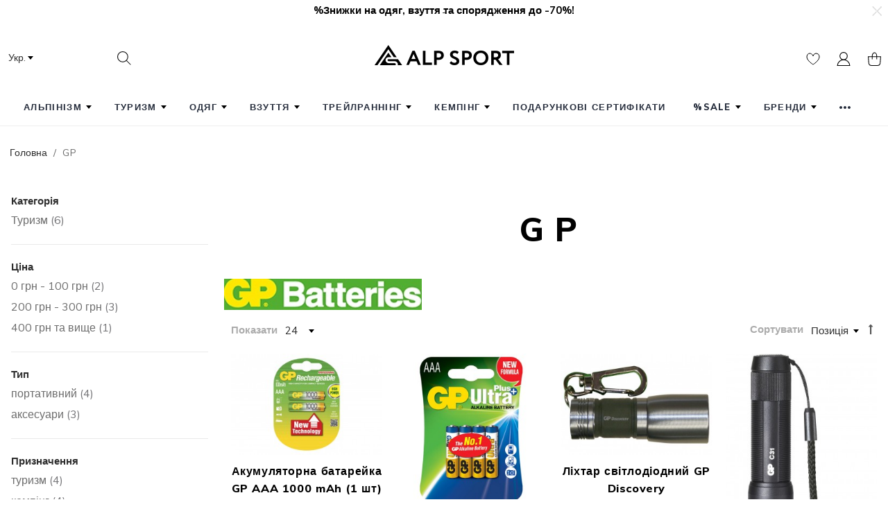

--- FILE ---
content_type: text/html; charset=UTF-8
request_url: https://alpsport.ua/ua/brands/gp/
body_size: 31506
content:
<!DOCTYPE html><html xmlns="http://www.w3.org/1999/xhtml" xml:lang="uk" lang="uk"><head><meta http-equiv="Content-Type" content="text/html; charset=utf-8" /><title>GP</title><meta name="description" content="" /><meta name="keywords" content="туристичне спорядження, туризм, трекінг, купити туристичне спорядження київ" /><meta name="robots" content="INDEX,FOLLOW" /><meta name="viewport" content="width=device-width, initial-scale=1.0"/><link rel="icon" href="https://alpsport.ua/media/favicon/default/Alpsport.png" type="image/x-icon" /><link rel="shortcut icon" href="https://alpsport.ua/media/favicon/default/Alpsport.png" type="image/x-icon" /> <!--[if lt IE 7]> <script type="text/javascript"> //<![CDATA[
var BLANK_URL = 'https://alpsport.ua/js/blank.html';
var BLANK_IMG = 'https://alpsport.ua/js/spacer.gif';
//]]> </script> <![endif]--><link rel="stylesheet" href="//maxcdn.bootstrapcdn.com/font-awesome/4.7.0/css/font-awesome.min.css" /><link rel="stylesheet" type="text/css" href="https://alpsport.ua/media/css_secure/6006bd5a68d909809edfdc3117c6b497.css" media="all" /><link rel="stylesheet" type="text/css" href="https://alpsport.ua/media/css_secure/8c8f1db77a280587e023663257da70dc.css" media="print" /> <script type="text/javascript" src="https://alpsport.ua/media/js/e7d929709c5b38bf3e4c3d7579824cf3.js"></script> <script type="text/javascript" src="https://alpsport.ua/media/js/658d2c332ae0796698327bccfb90a7af.js" defer></script><meta http-equiv="Content-Language"  content="uk" /><link rel="canonical" href="https://alpsport.ua/ua/brands/gp/" /><link href="https://alpsport.ua/ua/blog/rss/index/store_id/1/" title="Блог" rel="alternate" type="application/rss+xml" /><link rel="canonical" href="https://alpsport.ua/ua/brands/gp" /> <!--[if lt IE 8]><link rel="stylesheet" type="text/css" href="https://alpsport.ua/media/css_secure/53a49e94e0312ef693f514d90b543b05.css" media="all" /> <![endif]--> <!--[if lt IE 7]> <script type="text/javascript" src="https://alpsport.ua/media/js/6855c267cce2293b8083a1e2294d4f79.js"></script> <![endif]--><script type="text/javascript"> //<![CDATA[
Mage.Cookies.path     = '/';
Mage.Cookies.domain   = '.alpsport.ua';
//]]> </script><script type="text/javascript"> //<![CDATA[
optionalZipCountries = ["HK","IE","MO","PA"];
//]]> </script><link rel="stylesheet" type="text/css" href="https://alpsport.ua/media/magecheckout/sociallogin/css/generator/design_ua.css" /><script type="text/javascript">//<![CDATA[
var Translator = new Translate({"Please select an option.":"\u0411\u0443\u0434\u044c-\u043b\u0430\u0441\u043a\u0430, \u0432\u0438\u0431\u0435\u0440\u0456\u0442\u044c \u0432\u0430\u0440\u0456\u0430\u043d\u0442.","This is a required field.":"\u0426\u0435 \u043f\u043e\u043b\u0435 \u0454 \u043e\u0431\u043e\u0432'\u044f\u0437\u043a\u043e\u0432\u0438\u043c.","Please enter a valid number in this field.":"\u0411\u0443\u0434\u044c-\u043b\u0430\u0441\u043a\u0430, \u0432\u0432\u0435\u0434\u0456\u0442\u044c \u0432\u0456\u0440\u043d\u0438\u0439 \u043d\u043e\u043c\u0435\u0440 \u0432 \u0446\u0435 \u043f\u043e\u043b\u0435.","Please use only letters (a-z), numbers (0-9) or underscore(_) in this field, first character should be a letter.":"\u0411\u0443\u0434\u044c-\u043b\u0430\u0441\u043a\u0430, \u0432\u0438\u043a\u043e\u0440\u0438\u0441\u0442\u043e\u0432\u0443\u0439\u0442\u0435 \u043b\u0438\u0448\u0435 \u043b\u0456\u0442\u0435\u0440\u0438 (\u0430-\u044f), \u0446\u0438\u0444\u0440\u0438 (0-9), \u0430\u0431\u043e \u0441\u0438\u043c\u0432\u043e\u043b \u043f\u0456\u0434\u043a\u0440\u0435\u0441\u043b\u0435\u043d\u043d\u044f(_) \u0434\u043b\u044f \u0446\u044c\u043e\u0433\u043e \u043f\u043e\u043b\u044f. \u041f\u0435\u0440\u0448\u0438\u0439 \u0437\u043d\u0430\u043a \u043f\u043e\u0432\u0438\u043d\u0435\u043d \u0431\u0443\u0442\u0438 \u043b\u0456\u0442\u0435\u0440\u043e\u044e.","Please enter a valid phone number. For example (123) 456-7890 or 123-456-7890.":"\u0411\u0443\u0434\u044c-\u043b\u0430\u0441\u043a\u0430, \u0432\u0432\u0435\u0434\u0456\u0442\u044c \u0432\u0456\u0440\u043d\u0438\u0439 \u043d\u043e\u043c\u0435\u0440 \u0442\u0435\u043b\u0435\u0444\u043e\u043d\u0443. \u041d\u0430\u043f\u0440\u0438\u043a\u043b\u0430\u0434 (123) 456-7890 \u0430\u0431\u043e 123-456-7890.","Please enter a valid date.":"\u0411\u0443\u0434\u044c-\u043b\u0430\u0441\u043a\u0430, \u0432\u0432\u0435\u0434\u0456\u0442\u044c \u0432\u0456\u0440\u043d\u0443 \u0434\u0430\u0442\u0443.","Please enter a valid email address. For example johndoe@domain.com.":"\u0411\u0443\u0434\u044c-\u043b\u0430\u0441\u043a\u0430, \u0432\u0432\u0435\u0434\u0456\u0442\u044c \u0432\u0456\u0440\u043d\u0443 email \u0430\u0434\u0440\u0435\u0441\u0443. \n\u041d\u0430\u043f\u0440\u0438\u043a\u043b\u0430\u0434 ivandoe@domain.com.","Please enter 6 or more characters. Leading or trailing spaces will be ignored.":"\u0411\u0443\u0434\u044c-\u043b\u0430\u0441\u043a\u0430, \u0432\u0432\u0435\u0434\u0456\u0442\u044c 6 \u0430\u0431\u043e \u0431\u0456\u043b\u044c\u0448\u0435 \u0437\u043d\u0430\u043a\u0456\u0432. \u041f\u0440\u043e\u0431\u0456\u043b\u0438 \u043f\u0440\u043e\u0441\u0442\u0430\u0432\u043b\u0435\u043d\u0456 \u0441\u043f\u0435\u0440\u0435\u0434\u0443 \u0442\u0430 \u0437\u0437\u0430\u0434\u0443 \u0432\u0440\u0430\u0445\u043e\u0432\u0443\u0432\u0430\u0442\u0438\u0441\u044c \u043d\u0435 \u0431\u0443\u0434\u0443\u0442\u044c.","Please make sure your passwords match.":"\u0411\u0443\u0434\u044c-\u043b\u0430\u0441\u043a\u0430, \u043f\u0435\u0440\u0435\u043a\u043e\u043d\u0430\u0439\u0442\u0435\u0441\u044c \u0432 \u0442\u043e\u043c\u0443, \u0449\u043e \u0412\u0430\u0448\u0456 \u043f\u0430\u0440\u043e\u043b\u0456 \u0441\u043f\u0456\u0432\u043f\u0430\u0434\u0430\u044e\u0442\u044c.","Please enter a valid URL. For example http:\/\/www.example.com or www.example.com":"\u0411\u0443\u0434\u044c-\u043b\u0430\u0441\u043a\u0430, \u0432\u0432\u0435\u0434\u0456\u0442\u044c \u0432\u0456\u0440\u043d\u0438\u0439 URL. \u041d\u0430\u043f\u0440\u0438\u043a\u043b\u0430\u0434 http:\/\/www.example.com \u0430\u0431\u043e www.example.com","Please enter a valid social security number. For example 123-45-6789.":"\u0411\u0443\u0434\u044c-\u043b\u0430\u0441\u043a\u0430, \u0432\u0432\u0435\u0434\u0456\u0442\u044c \u0432\u0456\u0440\u043d\u0438\u0439 \u043d\u043e\u043c\u0435\u0440 \u0441\u043e\u0446\u0456\u0430\u043b\u044c\u043d\u043e\u0433\u043e \u0441\u0442\u0440\u0430\u0445\u0443\u0432\u0430\u043d\u043d\u044f. \u041d\u0430\u043f\u0440\u0438\u043a\u043b\u0430\u0434 123-45-6789.","Please enter a valid zip code. For example 90602 or 90602-1234.":"\u0411\u0443\u0434\u044c-\u043b\u0430\u0441\u043a\u0430, \u0432\u0432\u0435\u0434\u0456\u0442\u044c \u0432\u0456\u0440\u043d\u0438\u0439 \u043f\u043e\u0448\u0442\u043e\u0432\u0438\u0439 \u043a\u043e\u0434. \u041d\u0430\u043f\u0440\u0438\u043a\u043b\u0430\u0434 90602 \u0430\u0431\u043e 90602-1234.","Please enter a valid zip code.":"\u0411\u0443\u0434\u044c-\u043b\u0430\u0441\u043a\u0430, \u0432\u0432\u0435\u0434\u0456\u0442\u044c \u0432\u0456\u0440\u043d\u0438\u0439 \u043f\u043e\u0448\u0442\u043e\u0432\u0438\u0439 \u043a\u043e\u0434.","Please use this date format: dd\/mm\/yyyy. For example 17\/03\/2006 for the 17th of March, 2006.":"\u0411\u0443\u0434\u044c-\u043b\u0430\u0441\u043a\u0430, \u0432\u0438\u043a\u043e\u0440\u0438\u0441\u0442\u043e\u0432\u0443\u0439\u0442\u0435 \u0446\u0435\u0439 \u0444\u043e\u0440\u043c\u0430\u0442 \u0434\u0430\u0442\u0438: \u0434\u0434\/\u043c\u043c\/\u0440\u0440\u0440\u0440. \u041d\u0430\u043f\u0440\u0438\u043a\u043b\u0430\u0434 17\/03\/2006 \u0434\u043b\u044f 17\u0433\u043e \u0411\u0435\u0440\u0435\u0437\u043d\u044f, 2006 \u0440\u043e\u043a\u0443.","Please enter a valid $ amount. For example $100.00.":"\u0411\u0443\u0434\u044c-\u043b\u0430\u0441\u043a\u0430, \u0432\u0432\u0435\u0434\u0456\u0442\u044c \u0434\u0456\u0439\u0441\u043d\u0443 \u0441\u0443\u043c\u0443 $. \u041d\u0430\u043f\u0440\u0438\u043a\u043b\u0430\u0434 $100.00.","Please select one of the above options.":"\u0411\u0443\u0434\u044c-\u043b\u0430\u0441\u043a\u0430, \u0432\u0432\u0438\u0431\u0435\u0440\u0456\u0442\u044c \u043e\u0434\u0438\u043d \u0437 \u0432\u0438\u0449\u0435\u043d\u0430\u0432\u0435\u0434\u0435\u043d\u0438\u0445 \u0432\u0430\u0440\u0456\u0430\u043d\u0442\u0456\u0432.","Please select one of the options.":"\u0411\u0443\u0434\u044c-\u043b\u0430\u0441\u043a\u0430, \u0432\u0432\u0438\u0431\u0435\u0440\u0456\u0442\u044c \u043e\u0434\u0438\u043d \u0437 \u0432\u0430\u0440\u0456\u0430\u043d\u0442\u0456\u0432.","Please select State\/Province.":"\u0411\u0443\u0434\u044c-\u043b\u0430\u0441\u043a\u0430, \u0432\u0432\u0438\u0431\u0435\u0440\u0456\u0442\u044c \u0440\u0435\u0433\u0456\u043e\u043d\/\u043e\u0431\u043b\u0430\u0441\u0442\u044c.","Please enter a number greater than 0 in this field.":"\u0411\u0443\u0434\u044c-\u043b\u0430\u0441\u043a\u0430, \u0432\u0432\u0435\u0434\u0456\u0442\u044c \u0437\u043d\u0430\u0447\u0435\u043d\u043d\u044f \u0431\u0456\u043b\u044c\u0448\u0435 0 \u0432 \u0446\u044c\u043e\u043c\u0443 \u043f\u043e\u043b\u0456.","Please enter a valid credit card number.":"\u0411\u0443\u0434\u044c-\u043b\u0430\u0441\u043a\u0430, \u0432\u0432\u0435\u0434\u0456\u0442\u044c \u0432\u0456\u0440\u043d\u0438\u0439 \u043d\u043e\u043c\u0435\u0440 \u043a\u0440\u0435\u0434\u0438\u0442\u043d\u043e\u0457 \u043a\u0430\u0440\u0442\u043a\u0438.","Please wait, loading...":"\u0411\u0443\u0434\u044c-\u043b\u0430\u0441\u043a\u0430, \u0437\u0430\u0447\u0435\u043a\u0430\u0439\u0442\u0435...","Complete":"\u0417\u0430\u0432\u0435\u0440\u0448\u0435\u043d\u043e","Add to Cart":"\u041a\u0443\u043f\u0438\u0442\u0438","In Stock":"\u0404 \u0432 \u043c\u0430\u0433\u0430\u0437\u0438\u043d\u0456","Out of Stock":"\u0417\u0430\u043a\u0456\u043d\u0447\u0438\u0432\u0441\u044f","Are you sure you would like to remove this item from the shopping cart?":"\u0412\u0438 \u0432\u043f\u0435\u0432\u043d\u0435\u043d\u0456, \u0449\u043e \u0431\u0430\u0436\u0430\u0454\u0442\u0435 \u0432\u0438\u0434\u0430\u043b\u0438\u0442\u0438 \u0434\u0430\u043d\u0438\u0439 \u0442\u043e\u0432\u0430\u0440 \u0437 \u043a\u043e\u0448\u0438\u043a\u0430 ?","Are you sure you would like to remove this item from the compare products?":"\u0412\u0438 \u0432\u043f\u0435\u0432\u043d\u0435\u043d\u0456, \u0449\u043e \u0431\u0430\u0436\u0430\u0454\u0442\u0435 \u0432\u0438\u0434\u0430\u043b\u0438\u0442\u0438 \u0446\u0435\u0439 \u0442\u043e\u0432\u0430\u0440 \u0437\u0456 \u0441\u043f\u0438\u0441\u043a\u0443 \u043f\u043e\u0440\u0456\u0432\u043d\u044f\u043d\u043d\u044f?","Are you sure you would like to remove this item from the wishlist?":"\u0412\u0438 \u0432\u043f\u0435\u0432\u043d\u0435\u043d\u0456, \u0449\u043e \u0431\u0430\u0436\u0430\u0454\u0442\u0438 \u0432\u0438\u0434\u0430\u043b\u0438\u0442\u0438 \u0446\u0435\u0439 \u0442\u043e\u0432\u0430\u0440 \u0437 \u0412\u0430\u0448\u043e\u0433\u043e \u0441\u043f\u0438\u0441\u043a\u0443 \u0431\u0430\u0436\u0430\u043d\u044c?","More Products":"\u0411\u0456\u043b\u044c\u0448\u0435 \u0442\u043e\u0432\u0430\u0440\u0456\u0432","More":"\u0411\u0456\u043b\u044c\u0448\u0435","Sort":"\u0421\u043e\u0440\u0442\u0443\u0432\u0430\u0442\u0438","Loading...":"\u0417\u0430\u0433\u0440\u0443\u0436\u0430\u0435\u0442\u0441\u044f...","Previous":"\u041f\u043e\u043f\u0435\u0440\u0435\u0434\u043d\u0456\u0439","Next":"\u041d\u0430\u0441\u0442\u0443\u043f\u043d\u0438\u0439","Move":"\u041f\u0435\u0440\u0435\u043c\u0456\u0441\u0442\u0438\u0442\u0438","Close":"\u0417\u0430\u043a\u0440\u0438\u0442\u0438","Pause":"\u041f\u0440\u0438\u0437\u0443\u043f\u0438\u043d\u0438\u0442\u0438"});
//]]></script><script type="text/javascript"> (function(d, w, s) {
var widgetHash = 'Xwjk1geHsq1w7LaDZzAl', bch = d.createElement(s); bch.type = 'text/javascript'; bch.async = true;
bch.src = '//widgets.binotel.com/chat/widgets/' + widgetHash + '.js';
var sn = d.getElementsByTagName(s)[0]; sn.parentNode.insertBefore(bch, sn);
})(document, window, 'script'); </script></head><body class=" ambrands-index-view sticky-header"><div class="wrapper"> <noscript><div class="global-site-notice noscript"><div class="notice-inner"><p> <strong>JavaScript seems to be disabled in your browser.</strong><br /> You must have JavaScript enabled in your browser to utilize the functionality of this website.</p></div></div> </noscript><div class="page"><div class="header-container"><div class="ribbon-banner ribbon-banner--height-s j-ribbon-banner"><div class="ribbon-banner__container"><div class="ribbon-banner__image"><b>%Знижки на одяг, взуття та спорядження до -70%!</b><strong><br /></strong></div><p><a class="ribbon-banner__link" href="https://alpsport.ua/ua/sale/">&nbsp;</a><div class="ribbon-banner__close j-ribbon-banner-close" role="button" onclick="closeRibbonBanner()"> <svg class="icon icon--cross"> <use xlink:href="#icon-cross"> <svg id="icon-cross" viewBox="0 0 64 64"><path fill-rule="evenodd" clip-rule="evenodd" d="M63.869 5.412L58.467.006 31.94 26.529 5.534.123.128 5.529l26.406 26.408L0 58.471l5.407 5.406L31.94 37.343l26.651 26.651L64 58.588 37.347 31.937z"></path></svg> </use> </svg></div> <style> .ribbon-banner {
display: block;
border: 0;
color: #000
}
.ribbon-banner__container {
display: -webkit-box;
display: -webkit-flex;
display: -moz-flex;
display: -ms-flexbox;
display: flex;
-webkit-box-pack: center;
-ms-flex-pack: center;
-webkit-justify-content: center;
-moz-justify-content: center;
justify-content: center;
-webkit-box-align: center;
-ms-flex-align: center;
-webkit-align-items: center;
-moz-align-items: center;
align-items: center;
position: relative;
height: 30px;
overflow: hidden
}.ribbon-banner--height-m .ribbon-banner__container {
height: 40px
}
.ribbon-banner--height-l .ribbon-banner__container {
height: 50px
}
.ribbon-banner__link {
position: absolute;
z-index: 1;
top: 0;
left: 0;
width: 100%;
height: 100%
text-decoration: none;
}
.ribbon-banner__image {
position: absolute;
top: 50%;
left: 50%;
-webkit-transform: translate(-50%, -50%);
-ms-transform: translate(-50%, -50%);
transform: translate(-50%, -50%)
}
.ribbon-banner__text {
position: relative
}
.ribbon-banner__close {
position: absolute;
z-index: 100;
top: calc(50% - 6px);
right: 10px;
cursor: pointer;
transition: all 0.15s;
fill: rgba(255, 255, 255, .7);
-webkit-filter: drop-shadow(1px 0 0 rgba(0, 0, 0, .3));
filter: drop-shadow(1px 0 0 rgba(0, 0, 0, .3))
}
.ribbon-banner__close:hover {
fill: rgba(255, 255, 255, .85);
-webkit-filter: drop-shadow(1px 0 0 rgba(0, 0, 0, .4));
filter: drop-shadow(1px 0 0 rgba(0, 0, 0, .4))
}
.ribbon-banner__close:after {
content: '';
top: -9px;
right: -9px;
bottom: -9px;
left: -9px;
position: absolute;
font: 0/0 sans-serif;
overflow: hidden
}
.ribbon-banner__close .icon--cross {
display: block;
font-size: 12px
}
.ribbon-banner .icon--cross {
font-size: 14px;
width: 1em;
height: 1em;
fill: inherit;
vertical-align: middle;
}
.ribbon-banner__img {
vertical-align: middle;
max-width: none;
}
@media (max-width: 768px) {
.ribbon-banner__container {
height: auto;
}
.ribbon-banner__image {
display: none;
}
} </style> <script> function closeRibbonBanner() {
jQuery('.ribbon-banner').remove();
localStorage.setItem('ribbon-banner-hided', 1);
}
if (localStorage.getItem('ribbon-banner-hided') == 1) {
closeRibbonBanner();
} </script></p></div></div><div class="header"><div class="form-language"> <label for="select-language">Ваша мова:</label> <select id="select-language" title="Ваша мова" onchange="window.location.href=this.value"><option value="https://alpsport.ua/ua/brands/gp/?___from_store=ua" selected="selected">Укр.</option><option value="https://alpsport.ua/ru/brands/gp/?___from_store=ua">Рус.</option> </select></div><form id="search_mini_form" action="https://alpsport.ua/ua/catalogsearch/result/" method="get" data-config='{"serviceUrl":"https:\/\/alpsport.ua\/ua\/ajaxsearch\/","enableloader":true,"minChars":3,"maxHeight":"500","width":"auto","searchtext":"\u041f\u043e\u0448\u0443\u043a...","folded":true,"fullWidthMode":false}' class="argento folded"><fieldset><div class="mini-search form-search"><div id="searchajaxico" class=""></div><div class="search-field-wrapper"> <label for="search">Пошук:</label> <input id="search" type="text" class="input-text" name="q" placeholder="Пошук..." value="" /> <a class="close search-close" href="#" title="Close">×</a></div> <button type="button" title="Пошук" class="button btn-search"> <i class="fa fa-search fa-2x luxury-icon luxury-search"></i> <span><span>Пошук</span></span> </button></div><div class="search-mask"></div></fieldset></form><div class="header-content-right"><div id="header-togglers" class="header-icons-wrapper"> <a class="wishlist-btn" href="https://alpsport.ua/ua/wishlist/" title="Мій список бажань" rel="nofollow"><i class="luxury-icon luxury-heart"></i></a> <a href="javascript:void(0)" class="menu-toggle" data-menu="navigationpro-top"><i class="luxury-icon luxury-hamburger"></i></a> <a class="quick-links-toggle" href="javascript:void(0)" title="Quick Links"><i class="luxury-icon luxury-user"></i></a> <a class="header-cart-toggle last" href="javascript:void(0)" title="Кошик"><i class="luxury-icon luxury-cart"></i></a></div><div class="header-content"> <!--[ajaxpro_headerCart_start]--><div class="header-cart dropdown"><div class="block-title"> <span class="summary"> <span class="summary-qty">0</span> <span class="summary-items">items in cart.</span> </span><div class="summary summary-icon"> <i class="fa fa-2x fa-shopping-cart"></i> <span class="amount" title="There are 0 items in your cart.">(0)</span></div></div><ol id="header-cart-content" class="dropdown-menu mini-products-list" style="display:none;"><li class="empty">Ваш кошик покупок ще порожній!</li></ol> <script type="text/javascript">decorateList('header-cart-content', 'none-recursive')</script></div><script type="text/javascript"> function initCartPopup() {
$$('.header-cart .summary').each(function(item){
item.observe('click', function() {
$('header-cart-content').toggle();
});
});
};
initCartPopup(); </script><!--[ajaxpro_headerCart_end]--><div class="quick-links header-top-link"> <!--[ajaxpro_top.links_start]--><ul class="links"><li class="first" ><a href="https://alpsport.ua/ua/customer/account/" title="Мій аккаунт" rel="nofollow">Мій аккаунт</a></li><li ><a href="https://alpsport.ua/ua/brands/" title="Бренди" >Бренди</a></li><li ><a href="https://alpsport.ua/ua/wishlist/" title="Мій список бажань" class="top-link-wishlist" rel="nofollow">Мій список бажань</a></li><li ><a href="https://alpsport.ua/ua/checkout/cart/" title="Мій кошик" class="top-link-cart">Мій кошик</a></li><li ><a href="https://alpsport.ua/ua/checkout/" title="Замовлення" class="top-link-checkout">Замовлення</a></li><li ><a href="https://alpsport.ua/ua/customer/account/login/" title="Вхід" rel="nofollow">Вхід</a></li><li class=" last" ><a href="https://alpsport.ua/ua/testimonials/" title="Відгуки" >Відгуки</a></li></ul> <!--[ajaxpro_top.links_end]--></div></div></div><div class="logo-wrapper"> <a href="https://alpsport.ua/ua/" title="Купити туристичне спорядження для активного відпочинку в киеве " class="logo"><strong>Купити туристичне спорядження для активного відпочинку в киеве </strong><img src="https://alpsport.ua/skin/frontend/argento/luxury/images/logo.png" srcset='https://alpsport.ua/skin/frontend/argento/luxury/images/logo.png 1x, https://alpsport.ua/skin/frontend/argento/luxury/images/logo@2x.png 2x' alt="Купити туристичне спорядження для активного відпочинку в киеве " /></a></div><div class="mobile-togglers" id="mobile-togglers"></div></div><div class="nav-container"><ul id="navigationpro-top" class="navpro navpro-inline dropdown navpro-responsive  navpro-nowrap " data-config='{"show_delay":100,"hide_delay":100,"dropdown_side":"right","is_responsive":1,"constraint_el":"$$(\".header\")[0]"}'><li class="level0 nav-1 nav-li nav-style-dropdown first level-top parent"><a href="https://alpsport.ua/ua/alpinizm/" class="nav-a relative-level1 level-top nav-a-with-toggler nav-a-level0"><span class="nav-span">Альпінізм</span></a><span class="nav-toggler nav-toggler-level0 nav-dropdown-toggler"></span><div class="nav-dropdown level0" style="width:480px"><div class="nav-dropdown-inner level0"><div class="nav-column-wrapper nav1-cols"><div class="nav-column " style="width: 480px; "><ul class="level1 nav-ul nav-row"><li class="level1 nav-1-1 nav-li nav-style-dropdown first nav-li-column parent" style="width:160px"><a href="https://alpsport.ua/ua/alpinizm/skalnoe/" class="nav-a relative-level1 nav-a-level1"><span class="nav-span">Скельне</span></a><div class="nav-column-wrapper nav1-cols"><div class="nav-column " style="width: 160px; "><ul class="level2 nav-ul nav-ul-column"><li class="level2 nav-1-1-1 nav-li first"><a href="https://alpsport.ua/ua/alpinizm/skalnoe/verevki/" class="nav-a relative-level2 nav-a-level2"><span class="nav-span">Мотузки</span></a></li><li class="level2 nav-1-1-2 nav-li"><a href="https://alpsport.ua/ua/alpinizm/skalnoe/sistemy/" class="nav-a relative-level2 nav-a-level2"><span class="nav-span">Системи</span></a></li><li class="level2 nav-1-1-3 nav-li"><a href="https://alpsport.ua/ua/alpinizm/skalnoe/kaski/" class="nav-a relative-level2 nav-a-level2"><span class="nav-span">Каски</span></a></li><li class="level2 nav-1-1-4 nav-li"><a href="https://alpsport.ua/ua/alpinizm/skalnoe/karabiny/" class="nav-a relative-level2 nav-a-level2"><span class="nav-span">Карабіни</span></a></li><li class="level2 nav-1-1-5 nav-li"><a href="https://alpsport.ua/ua/alpinizm/skalnoe/strahovochnye-ustrojstva/" class="nav-a relative-level2 nav-a-level2"><span class="nav-span">Страхувальні пристрої</span></a></li><li class="level2 nav-1-1-6 nav-li"><a href="https://alpsport.ua/ua/alpinizm/skalnoe/zazhymi/" class="nav-a relative-level2 nav-a-level2"><span class="nav-span">Зажими</span></a></li><li class="level2 nav-1-1-7 nav-li"><a href="https://alpsport.ua/ua/alpinizm/skalnoe/ottyazhki/" class="nav-a relative-level2 nav-a-level2"><span class="nav-span">Відтяжки</span></a></li><li class="level2 nav-1-1-8 nav-li"><a href="https://alpsport.ua/ua/alpinizm/skalnoe/petli-samostrahovki/" class="nav-a relative-level2 nav-a-level2"><span class="nav-span">Петлі, самостраховки</span></a></li><li class="level2 nav-1-1-9 nav-li"><a href="https://alpsport.ua/ua/alpinizm/skalnoe/blok-roliki/" class="nav-a relative-level2 nav-a-level2"><span class="nav-span">Блок-ролики</span></a></li><li class="level2 nav-1-1-10 nav-li"><a href="https://alpsport.ua/ua/alpinizm/skalnoe/magnezija-i-meshochki/" class="nav-a relative-level2 nav-a-level2"><span class="nav-span">Магнезія та мішочки</span></a></li><li class="level2 nav-1-1-11 nav-li"><a href="https://alpsport.ua/ua/alpinizm/skalnoe/skalnye-molotki/" class="nav-a relative-level2 nav-a-level2"><span class="nav-span">Скельні молотки</span></a></li><li class="level2 nav-1-1-12 nav-li"><a href="https://alpsport.ua/ua/alpinizm/skalnoe/zakladnye-elementy/" class="nav-a relative-level2 nav-a-level2"><span class="nav-span">Закладні елементи</span></a></li><li class="level2 nav-1-1-13 nav-li last"><a href="https://alpsport.ua/ua/alpinizm/skalnoe/skaj-huki/" class="nav-a relative-level2 nav-a-level2"><span class="nav-span">Скай-хуки </span></a></li></ul></div></div></li><li class="level1 nav-1-2 nav-li nav-style-dropdown nav-li-column parent" style="width:160px"><a href="https://alpsport.ua/ua/alpinizm/snezhno-ledovoe/" class="nav-a relative-level1 nav-a-level1"><span class="nav-span">Сніжно-льодове</span></a><div class="nav-column-wrapper nav1-cols"><div class="nav-column " style="width: 160px; "><ul class="level2 nav-ul nav-ul-column"><li class="level2 nav-1-2-1 nav-li first"><a href="https://alpsport.ua/ua/alpinizm/snezhno-ledovoe/koshki/" class="nav-a relative-level2 nav-a-level2"><span class="nav-span">Кішки</span></a></li><li class="level2 nav-1-2-2 nav-li"><a href="https://alpsport.ua/ua/alpinizm/snezhno-ledovoe/ledoruby/" class="nav-a relative-level2 nav-a-level2"><span class="nav-span">Льодоруби</span></a></li><li class="level2 nav-1-2-3 nav-li"><a href="https://alpsport.ua/ua/alpinizm/snezhno-ledovoe/lavinnoe-snaryazhenie/" class="nav-a relative-level2 nav-a-level2"><span class="nav-span">Лавинне спорядження</span></a></li><li class="level2 nav-1-2-4 nav-li"><a href="https://alpsport.ua/ua/alpinizm/snezhno-ledovoe/shljamburi-i-ankera/" class="nav-a relative-level2 nav-a-level2"><span class="nav-span">Шлямбури та анкери</span></a></li><li class="level2 nav-1-2-5 nav-li"><a href="https://alpsport.ua/ua/alpinizm/snezhno-ledovoe/ledobury/" class="nav-a relative-level2 nav-a-level2"><span class="nav-span">Льодобури</span></a></li><li class="level2 nav-1-2-6 nav-li last"><a href="https://alpsport.ua/ua/alpinizm/snezhno-ledovoe/snigostupi/" class="nav-a relative-level2 nav-a-level2"><span class="nav-span">Снігоступи</span></a></li></ul></div></div></li><li class="level1 nav-1-3 nav-li nav-style-dropdown last nav-li-column parent" style="width:160px"><a href="https://alpsport.ua/ua/alpinizm/aksesuari/" class="nav-a relative-level1 nav-a-level1"><span class="nav-span">Аксесуари</span></a><div class="nav-column-wrapper nav1-cols"><div class="nav-column " style="width: 160px; "><ul class="level2 nav-ul nav-ul-column"><li class="level2 nav-1-3-1 nav-li first"><a href="https://alpsport.ua/ua/alpinizm/aksesuari/vertljugi/" class="nav-a relative-level2 nav-a-level2"><span class="nav-span">Вертлюги</span></a></li><li class="level2 nav-1-3-2 nav-li"><a href="https://alpsport.ua/ua/alpinizm/aksesuari/sidenja-dlja-promalpa/" class="nav-a relative-level2 nav-a-level2"><span class="nav-span">Сидіння для промальпу</span></a></li><li class="level2 nav-1-3-3 nav-li last"><a href="https://alpsport.ua/ua/alpinizm/aksesuari/takelazhni-plastini/" class="nav-a relative-level2 nav-a-level2"><span class="nav-span">Такелажні пластини</span></a></li></ul></div></div></li></ul></div></div></div></div></li><li class="level0 nav-2 nav-li nav-style-dropdown level-top parent"><a href="https://alpsport.ua/ua/turizm/" class="nav-a relative-level1 level-top nav-a-with-toggler nav-a-level0"><span class="nav-span">Туризм</span></a><span class="nav-toggler nav-toggler-level0 nav-dropdown-toggler"></span><div class="nav-dropdown level0" style="width:640px"><div class="nav-dropdown-inner level0"><div class="nav-column-wrapper nav1-cols"><div class="nav-column " style="width: 640px; "><ul class="level1 nav-ul nav-row"><li class="level1 nav-2-1 nav-li nav-style-dropdown first nav-li-column parent" style="width:160px"><a href="https://alpsport.ua/ua/turizm/bivak/" class="nav-a relative-level1 nav-a-level1"><span class="nav-span">Бівак</span></a><div class="nav-column-wrapper nav1-cols"><div class="nav-column " style="width: 160px; "><ul class="level2 nav-ul nav-ul-column"><li class="level2 nav-2-1-1 nav-li first"><a href="https://alpsport.ua/ua/turizm/bivak/palatki/" class="nav-a relative-level2 nav-a-level2"><span class="nav-span">Намети</span></a></li><li class="level2 nav-2-1-2 nav-li"><a href="https://alpsport.ua/ua/turizm/bivak/rjukzaky/" class="nav-a relative-level2 nav-a-level2"><span class="nav-span">Рюкзаки</span></a></li><li class="level2 nav-2-1-3 nav-li"><a href="https://alpsport.ua/ua/turizm/bivak/spalnyky/" class="nav-a relative-level2 nav-a-level2"><span class="nav-span">Спальники</span></a></li><li class="level2 nav-2-1-4 nav-li"><a href="https://alpsport.ua/ua/turizm/bivak/kovriki/" class="nav-a relative-level2 nav-a-level2"><span class="nav-span">Килимки</span></a></li><li class="level2 nav-2-1-5 nav-li"><a href="https://alpsport.ua/ua/turizm/bivak/trekkingovye-palki/" class="nav-a relative-level2 nav-a-level2"><span class="nav-span">Трекінгові палиці</span></a></li><li class="level2 nav-2-1-6 nav-li"><a href="https://alpsport.ua/ua/turizm/bivak/pohodnaya-eda/" class="nav-a relative-level2 nav-a-level2"><span class="nav-span">Похідна їжа</span></a></li><li class="level2 nav-2-1-7 nav-li"><a href="https://alpsport.ua/ua/turizm/bivak/fonari/" class="nav-a relative-level2 nav-a-level2"><span class="nav-span">Ліхтарі</span></a></li><li class="level2 nav-2-1-8 nav-li"><a href="https://alpsport.ua/ua/turizm/bivak/nozhy/" class="nav-a relative-level2 nav-a-level2"><span class="nav-span">Ножі</span></a></li><li class="level2 nav-2-1-9 nav-li"><a href="https://alpsport.ua/ua/turizm/bivak/multituly/" class="nav-a relative-level2 nav-a-level2"><span class="nav-span">Мультитули</span></a></li><li class="level2 nav-2-1-10 nav-li"><a href="https://alpsport.ua/ua/turizm/bivak/gamaki/" class="nav-a relative-level2 nav-a-level2"><span class="nav-span">Гамаки</span></a></li><li class="level2 nav-2-1-11 nav-li"><a href="https://alpsport.ua/ua/turizm/bivak/sredstva-ot-nasekomych/" class="nav-a relative-level2 nav-a-level2"><span class="nav-span">Засоби від комах</span></a></li><li class="level2 nav-2-1-12 nav-li"><a href="https://alpsport.ua/ua/turizm/bivak/solncezashitnye-sredstva/" class="nav-a relative-level2 nav-a-level2"><span class="nav-span">Сонцезахисні засоби</span></a></li><li class="level2 nav-2-1-13 nav-li"><a href="https://alpsport.ua/ua/turizm/bivak/kosmetika/" class="nav-a relative-level2 nav-a-level2"><span class="nav-span">Косметика</span></a></li><li class="level2 nav-2-1-14 nav-li"><a href="https://alpsport.ua/ua/turizm/bivak/pohodnyi-dush/" class="nav-a relative-level2 nav-a-level2"><span class="nav-span">Похідний душ</span></a></li><li class="level2 nav-2-1-15 nav-li"><a href="https://alpsport.ua/ua/turizm/bivak/topor-pila-lopata/" class="nav-a relative-level2 nav-a-level2"><span class="nav-span">Топор, пила, лопата</span></a></li><li class="level2 nav-2-1-16 nav-li"><a href="https://alpsport.ua/ua/turizm/bivak/kresala/" class="nav-a relative-level2 nav-a-level2"><span class="nav-span">Кресала</span></a></li><li class="level2 nav-2-1-17 nav-li last"><a href="https://alpsport.ua/ua/turizm/bivak/mebli/" class="nav-a relative-level2 nav-a-level2"><span class="nav-span">Меблі</span></a></li></ul></div></div></li><li class="level1 nav-2-2 nav-li nav-style-dropdown nav-li-column parent" style="width:160px"><a href="https://alpsport.ua/ua/turizm/gorelki/" class="nav-a relative-level1 nav-a-level1"><span class="nav-span">Пальники</span></a><div class="nav-column-wrapper nav1-cols"><div class="nav-column " style="width: 160px; "><ul class="level2 nav-ul nav-ul-column"><li class="level2 nav-2-2-1 nav-li first"><a href="https://alpsport.ua/ua/turizm/gorelki/gazovye-gorelki/" class="nav-a relative-level2 nav-a-level2"><span class="nav-span">Газові пальники </span></a></li><li class="level2 nav-2-2-2 nav-li"><a href="https://alpsport.ua/ua/turizm/gorelki/multitoplivnye-gorelki/" class="nav-a relative-level2 nav-a-level2"><span class="nav-span">Мультипаливні пальники</span></a></li><li class="level2 nav-2-2-3 nav-li"><a href="https://alpsport.ua/ua/turizm/gorelki/zhidkotoplivnye-gorelki/" class="nav-a relative-level2 nav-a-level2"><span class="nav-span">Рідкопаливні пальники</span></a></li><li class="level2 nav-2-2-4 nav-li"><a href="https://alpsport.ua/ua/turizm/gorelki/spirtovye-gorelki/" class="nav-a relative-level2 nav-a-level2"><span class="nav-span">Спиртові пальники</span></a></li><li class="level2 nav-2-2-5 nav-li"><a href="https://alpsport.ua/ua/turizm/gorelki/integrirovannye-sistemy/" class="nav-a relative-level2 nav-a-level2"><span class="nav-span">Інтегровані системи</span></a></li><li class="level2 nav-2-2-6 nav-li"><a href="https://alpsport.ua/ua/turizm/gorelki/plity/" class="nav-a relative-level2 nav-a-level2"><span class="nav-span">Плити</span></a></li><li class="level2 nav-2-2-7 nav-li"><a href="https://alpsport.ua/ua/turizm/gorelki/lampy/" class="nav-a relative-level2 nav-a-level2"><span class="nav-span">Лампи</span></a></li><li class="level2 nav-2-2-8 nav-li"><a href="https://alpsport.ua/ua/turizm/gorelki/rezaki/" class="nav-a relative-level2 nav-a-level2"><span class="nav-span">Різаки</span></a></li><li class="level2 nav-2-2-9 nav-li"><a href="https://alpsport.ua/ua/turizm/gorelki/ballony/" class="nav-a relative-level2 nav-a-level2"><span class="nav-span">Балони</span></a></li><li class="level2 nav-2-2-10 nav-li"><a href="https://alpsport.ua/ua/turizm/gorelki/obogrevateli/" class="nav-a relative-level2 nav-a-level2"><span class="nav-span">Обігрівачі</span></a></li><li class="level2 nav-2-2-11 nav-li last"><a href="https://alpsport.ua/ua/turizm/gorelki/aksessuary/" class="nav-a relative-level2 nav-a-level2"><span class="nav-span">Аксесуари</span></a></li></ul></div></div></li><li class="level1 nav-2-3 nav-li nav-style-dropdown nav-li-column parent" style="width:160px"><a href="https://alpsport.ua/ua/turizm/posuda/" class="nav-a relative-level1 nav-a-level1"><span class="nav-span">Посуд</span></a><div class="nav-column-wrapper nav1-cols"><div class="nav-column " style="width: 160px; "><ul class="level2 nav-ul nav-ul-column"><li class="level2 nav-2-3-1 nav-li first"><a href="https://alpsport.ua/ua/turizm/posuda/kruzhki/" class="nav-a relative-level2 nav-a-level2"><span class="nav-span">Кружки</span></a></li><li class="level2 nav-2-3-2 nav-li"><a href="https://alpsport.ua/ua/turizm/posuda/termokruzhki/" class="nav-a relative-level2 nav-a-level2"><span class="nav-span">Термокружки</span></a></li><li class="level2 nav-2-3-3 nav-li"><a href="https://alpsport.ua/ua/turizm/posuda/termosy/" class="nav-a relative-level2 nav-a-level2"><span class="nav-span">Термоси</span></a></li><li class="level2 nav-2-3-4 nav-li"><a href="https://alpsport.ua/ua/turizm/posuda/fljagi/" class="nav-a relative-level2 nav-a-level2"><span class="nav-span">Фляги</span></a></li><li class="level2 nav-2-3-5 nav-li"><a href="https://alpsport.ua/ua/turizm/posuda/miski/" class="nav-a relative-level2 nav-a-level2"><span class="nav-span">Миски</span></a></li><li class="level2 nav-2-3-6 nav-li"><a href="https://alpsport.ua/ua/turizm/posuda/nabory-posudy/" class="nav-a relative-level2 nav-a-level2"><span class="nav-span">Набори посуду</span></a></li><li class="level2 nav-2-3-7 nav-li"><a href="https://alpsport.ua/ua/turizm/posuda/kotelki/" class="nav-a relative-level2 nav-a-level2"><span class="nav-span">Казанки</span></a></li><li class="level2 nav-2-3-8 nav-li"><a href="https://alpsport.ua/ua/turizm/posuda/chajniki/" class="nav-a relative-level2 nav-a-level2"><span class="nav-span">Чайники</span></a></li><li class="level2 nav-2-3-9 nav-li"><a href="https://alpsport.ua/ua/turizm/posuda/kavovarki/" class="nav-a relative-level2 nav-a-level2"><span class="nav-span">Кавоварки</span></a></li><li class="level2 nav-2-3-10 nav-li"><a href="https://alpsport.ua/ua/turizm/posuda/stolovye-pribory/" class="nav-a relative-level2 nav-a-level2"><span class="nav-span">Столові прибори</span></a></li><li class="level2 nav-2-3-11 nav-li"><a href="https://alpsport.ua/ua/turizm/posuda/skovorody/" class="nav-a relative-level2 nav-a-level2"><span class="nav-span">Пательні</span></a></li><li class="level2 nav-2-3-12 nav-li"><a href="https://alpsport.ua/ua/turizm/posuda/emkosti-dlja-vody/" class="nav-a relative-level2 nav-a-level2"><span class="nav-span">Ємності для води</span></a></li><li class="level2 nav-2-3-13 nav-li"><a href="https://alpsport.ua/ua/turizm/posuda/filtry-dlja-vody/" class="nav-a relative-level2 nav-a-level2"><span class="nav-span">Фільтри для води</span></a></li><li class="level2 nav-2-3-14 nav-li last"><a href="https://alpsport.ua/ua/turizm/posuda/aksessuary/" class="nav-a relative-level2 nav-a-level2"><span class="nav-span">Аксесуари</span></a></li></ul></div></div></li><li class="level1 nav-2-4 nav-li nav-style-dropdown last nav-li-column parent" style="width:160px"><a href="https://alpsport.ua/ua/turizm/aksesuary/" class="nav-a relative-level1 nav-a-level1"><span class="nav-span">Аксесуари</span></a><div class="nav-column-wrapper nav1-cols"><div class="nav-column " style="width: 160px; "><ul class="level2 nav-ul nav-ul-column"><li class="level2 nav-2-4-1 nav-li first"><a href="https://alpsport.ua/ua/turizm/aksesuary/knigi-karty/" class="nav-a relative-level2 nav-a-level2"><span class="nav-span">Книги, мапи</span></a></li><li class="level2 nav-2-4-2 nav-li"><a href="https://alpsport.ua/ua/turizm/aksesuary/furnitura/" class="nav-a relative-level2 nav-a-level2"><span class="nav-span">Фурнітура</span></a></li><li class="level2 nav-2-4-3 nav-li"><a href="https://alpsport.ua/ua/turizm/aksesuary/koshelki/" class="nav-a relative-level2 nav-a-level2"><span class="nav-span">Гаманці</span></a></li><li class="level2 nav-2-4-4 nav-li"><a href="https://alpsport.ua/ua/turizm/aksesuary/kosmetichki/" class="nav-a relative-level2 nav-a-level2"><span class="nav-span">Косметички</span></a></li><li class="level2 nav-2-4-5 nav-li"><a href="https://alpsport.ua/ua/turizm/aksesuary/sumki-dorozhnye/" class="nav-a relative-level2 nav-a-level2"><span class="nav-span">Сумки дорожні</span></a></li><li class="level2 nav-2-4-6 nav-li"><a href="https://alpsport.ua/ua/turizm/aksesuary/sumki-gorodskie/" class="nav-a relative-level2 nav-a-level2"><span class="nav-span">Сумки міські</span></a></li><li class="level2 nav-2-4-7 nav-li"><a href="https://alpsport.ua/ua/turizm/aksesuary/sumki-na-pojas/" class="nav-a relative-level2 nav-a-level2"><span class="nav-span">Сумки на пояс</span></a></li><li class="level2 nav-2-4-8 nav-li"><a href="https://alpsport.ua/ua/turizm/aksesuary/germomeshki/" class="nav-a relative-level2 nav-a-level2"><span class="nav-span">Гермомішки</span></a></li><li class="level2 nav-2-4-9 nav-li"><a href="https://alpsport.ua/ua/turizm/aksesuary/kompresionnye-meshki/" class="nav-a relative-level2 nav-a-level2"><span class="nav-span">Компресійні мішки</span></a></li><li class="level2 nav-2-4-10 nav-li"><a href="https://alpsport.ua/ua/turizm/aksesuary/meshki-i-chehly/" class="nav-a relative-level2 nav-a-level2"><span class="nav-span">Мішки та чохли</span></a></li><li class="level2 nav-2-4-11 nav-li"><a href="https://alpsport.ua/ua/turizm/aksesuary/polotenca/" class="nav-a relative-level2 nav-a-level2"><span class="nav-span">Рушники</span></a></li><li class="level2 nav-2-4-12 nav-li"><a href="https://alpsport.ua/ua/turizm/aksesuary/pitjevye-sistemy/" class="nav-a relative-level2 nav-a-level2"><span class="nav-span">Питні системи</span></a></li><li class="level2 nav-2-4-13 nav-li"><a href="https://alpsport.ua/ua/turizm/aksesuary/ochki/" class="nav-a relative-level2 nav-a-level2"><span class="nav-span">Окуляри</span></a></li><li class="level2 nav-2-4-14 nav-li"><a href="https://alpsport.ua/ua/turizm/aksesuary/sleklajny/" class="nav-a relative-level2 nav-a-level2"><span class="nav-span">Слеклайни</span></a></li><li class="level2 nav-2-4-15 nav-li"><a href="https://alpsport.ua/ua/turizm/aksesuary/podushki/" class="nav-a relative-level2 nav-a-level2"><span class="nav-span">Подушки</span></a></li><li class="level2 nav-2-4-16 nav-li"><a href="https://alpsport.ua/ua/turizm/aksesuary/zontiki/" class="nav-a relative-level2 nav-a-level2"><span class="nav-span">Парасольки</span></a></li><li class="level2 nav-2-4-17 nav-li"><a href="https://alpsport.ua/ua/turizm/aksesuary/aptechki/" class="nav-a relative-level2 nav-a-level2"><span class="nav-span">Аптечки</span></a></li><li class="level2 nav-2-4-18 nav-li"><a href="https://alpsport.ua/ua/turizm/aksesuary/termoodeyala/" class="nav-a relative-level2 nav-a-level2"><span class="nav-span">Термоковдри</span></a></li><li class="level2 nav-2-4-19 nav-li"><a href="https://alpsport.ua/ua/turizm/aksesuary/kompasi/" class="nav-a relative-level2 nav-a-level2"><span class="nav-span">Компаси</span></a></li><li class="level2 nav-2-4-20 nav-li"><a href="https://alpsport.ua/ua/turizm/aksesuary/prikrasi/" class="nav-a relative-level2 nav-a-level2"><span class="nav-span">Прикраси</span></a></li><li class="level2 nav-2-4-21 nav-li"><a href="https://alpsport.ua/ua/turizm/aksesuary/breloki/" class="nav-a relative-level2 nav-a-level2"><span class="nav-span">Брелоки</span></a></li><li class="level2 nav-2-4-22 nav-li last"><a href="https://alpsport.ua/ua/turizm/aksesuary/shoper/" class="nav-a relative-level2 nav-a-level2"><span class="nav-span">Шопери</span></a></li></ul></div></div></li></ul></div></div></div></div></li><li class="level0 nav-3 nav-li nav-style-dropdown level-top parent"><a href="https://alpsport.ua/ua/odezhda/" class="nav-a relative-level1 level-top nav-a-with-toggler nav-a-level0"><span class="nav-span">Одяг</span></a><span class="nav-toggler nav-toggler-level0 nav-dropdown-toggler"></span><div class="nav-dropdown level0" style="width:160px"><div class="nav-dropdown-inner level0"><div class="nav-column-wrapper nav1-cols"><div class="nav-column " style="width: 160px; "><ul class="level1 nav-ul nav-ul-column"><li class="level1 nav-3-1 nav-li first"><a href="https://alpsport.ua/ua/odezhda/kurtki/" class="nav-a relative-level1 nav-a-level1"><span class="nav-span">Куртки</span></a></li><li class="level1 nav-3-2 nav-li"><a href="https://alpsport.ua/ua/odezhda/zhilety/" class="nav-a relative-level1 nav-a-level1"><span class="nav-span">Жилети</span></a></li><li class="level1 nav-3-3 nav-li"><a href="https://alpsport.ua/ua/odezhda/shtany/" class="nav-a relative-level1 nav-a-level1"><span class="nav-span">Штани</span></a></li><li class="level1 nav-3-4 nav-li"><a href="https://alpsport.ua/ua/odezhda/palto/" class="nav-a relative-level1 nav-a-level1"><span class="nav-span">Пальто</span></a></li><li class="level1 nav-3-5 nav-li"><a href="https://alpsport.ua/ua/odezhda/rubashki/" class="nav-a relative-level1 nav-a-level1"><span class="nav-span">Сорочки</span></a></li><li class="level1 nav-3-6 nav-li"><a href="https://alpsport.ua/ua/odezhda/termobelje/" class="nav-a relative-level1 nav-a-level1"><span class="nav-span">Термобілизна</span></a></li><li class="level1 nav-3-7 nav-li"><a href="https://alpsport.ua/ua/odezhda/termonoski/" class="nav-a relative-level1 nav-a-level1"><span class="nav-span">Термошкарпетки</span></a></li><li class="level1 nav-3-8 nav-li"><a href="https://alpsport.ua/ua/odezhda/perchatki/" class="nav-a relative-level1 nav-a-level1"><span class="nav-span">Рукавиці</span></a></li><li class="level1 nav-3-9 nav-li"><a href="https://alpsport.ua/ua/odezhda/futbolki/" class="nav-a relative-level1 nav-a-level1"><span class="nav-span">Футболки</span></a></li><li class="level1 nav-3-10 nav-li"><a href="https://alpsport.ua/ua/odezhda/baff/" class="nav-a relative-level1 nav-a-level1"><span class="nav-span">BUFF®</span></a></li><li class="level1 nav-3-11 nav-li"><a href="https://alpsport.ua/ua/odezhda/golovnye-ubory/" class="nav-a relative-level1 nav-a-level1"><span class="nav-span">Головні убори</span></a></li><li class="level1 nav-3-12 nav-li"><a href="https://alpsport.ua/ua/odezhda/uhod-za-odezhdoj/" class="nav-a relative-level1 nav-a-level1"><span class="nav-span">Догляд за одягом</span></a></li><li class="level1 nav-3-13 nav-li"><a href="https://alpsport.ua/ua/odezhda/poncho-plaschi/" class="nav-a relative-level1 nav-a-level1"><span class="nav-span">Пончо, плащі</span></a></li><li class="level1 nav-3-14 nav-li"><a href="https://alpsport.ua/ua/odezhda/antimoskitka/" class="nav-a relative-level1 nav-a-level1"><span class="nav-span">Антимоскітка</span></a></li><li class="level1 nav-3-15 nav-li last"><a href="https://alpsport.ua/ua/odezhda/shorty/" class="nav-a relative-level1 nav-a-level1"><span class="nav-span">Шорти</span></a></li></ul></div></div></div></div></li><li class="level0 nav-4 nav-li nav-style-dropdown level-top parent"><a href="https://alpsport.ua/ua/obuv/" class="nav-a relative-level1 level-top nav-a-with-toggler nav-a-level0"><span class="nav-span">Взуття</span></a><span class="nav-toggler nav-toggler-level0 nav-dropdown-toggler"></span><div class="nav-dropdown level0" style="width:160px"><div class="nav-dropdown-inner level0"><div class="nav-column-wrapper nav1-cols"><div class="nav-column " style="width: 160px; "><ul class="level1 nav-ul nav-ul-column"><li class="level1 nav-4-1 nav-li first"><a href="https://alpsport.ua/ua/obuv/botinki/" class="nav-a relative-level1 nav-a-level1"><span class="nav-span">Черевики</span></a></li><li class="level1 nav-4-2 nav-li"><a href="https://alpsport.ua/ua/obuv/krossovki/" class="nav-a relative-level1 nav-a-level1"><span class="nav-span">Кросівки</span></a></li><li class="level1 nav-4-3 nav-li"><a href="https://alpsport.ua/ua/obuv/sandalii/" class="nav-a relative-level1 nav-a-level1"><span class="nav-span">Сандалі</span></a></li><li class="level1 nav-4-4 nav-li"><a href="https://alpsport.ua/ua/obuv/skalniki/" class="nav-a relative-level1 nav-a-level1"><span class="nav-span">Скельні туфлі</span></a></li><li class="level1 nav-4-5 nav-li"><a href="https://alpsport.ua/ua/obuv/shljopancy/" class="nav-a relative-level1 nav-a-level1"><span class="nav-span">Шльопанці</span></a></li><li class="level1 nav-4-6 nav-li"><a href="https://alpsport.ua/ua/obuv/uhod-za-obuvju/" class="nav-a relative-level1 nav-a-level1"><span class="nav-span">Догляд</span></a></li><li class="level1 nav-4-7 nav-li"><a href="https://alpsport.ua/ua/obuv/bahily/" class="nav-a relative-level1 nav-a-level1"><span class="nav-span">Бахіли</span></a></li><li class="level1 nav-4-8 nav-li last"><a href="https://alpsport.ua/ua/obuv/aksesuari/" class="nav-a relative-level1 nav-a-level1"><span class="nav-span">Аксесуари</span></a></li></ul></div></div></div></div></li><li class="level0 nav-5 nav-li nav-style-dropdown level-top parent"><a href="https://alpsport.ua/ua/treilranning/" class="nav-a relative-level1 level-top nav-a-with-toggler nav-a-level0"><span class="nav-span">Трейлраннінг</span></a><span class="nav-toggler nav-toggler-level0 nav-dropdown-toggler"></span><div class="nav-dropdown level0" style="width:160px"><div class="nav-dropdown-inner level0"><div class="nav-column-wrapper nav1-cols"><div class="nav-column " style="width: 160px; "><ul class="level1 nav-ul nav-ul-column"><li class="level1 nav-5-1 nav-li first"><a href="https://alpsport.ua/ua/treilranning/rjukzaki-ta-sumki/" class="nav-a relative-level1 nav-a-level1"><span class="nav-span">Рюкзаки та сумки</span></a></li><li class="level1 nav-5-2 nav-li"><a href="https://alpsport.ua/ua/treilranning/futbolki/" class="nav-a relative-level1 nav-a-level1"><span class="nav-span">Футболки</span></a></li><li class="level1 nav-5-3 nav-li"><a href="https://alpsport.ua/ua/treilranning/fljagi/" class="nav-a relative-level1 nav-a-level1"><span class="nav-span">Фляги</span></a></li><li class="level1 nav-5-4 nav-li"><a href="https://alpsport.ua/ua/treilranning/shorti/" class="nav-a relative-level1 nav-a-level1"><span class="nav-span">Шорти</span></a></li><li class="level1 nav-5-5 nav-li"><a href="https://alpsport.ua/ua/treilranning/tajtsi/" class="nav-a relative-level1 nav-a-level1"><span class="nav-span">Тайтси</span></a></li><li class="level1 nav-5-6 nav-li"><a href="https://alpsport.ua/ua/treilranning/krosivki/" class="nav-a relative-level1 nav-a-level1"><span class="nav-span">Кросівки</span></a></li><li class="level1 nav-5-7 nav-li"><a href="https://alpsport.ua/ua/treilranning/trejlovi-palici/" class="nav-a relative-level1 nav-a-level1"><span class="nav-span">Трейлові палиці</span></a></li><li class="level1 nav-5-8 nav-li"><a href="https://alpsport.ua/ua/treilranning/golovni-ubori/" class="nav-a relative-level1 nav-a-level1"><span class="nav-span">Головні убори</span></a></li><li class="level1 nav-5-9 nav-li"><a href="https://alpsport.ua/ua/treilranning/izha/" class="nav-a relative-level1 nav-a-level1"><span class="nav-span">Їжа</span></a></li><li class="level1 nav-5-10 nav-li"><a href="https://alpsport.ua/ua/treilranning/shkarpetki-ta-getri/" class="nav-a relative-level1 nav-a-level1"><span class="nav-span">Шкарпетки та гетри</span></a></li><li class="level1 nav-5-11 nav-li"><a href="https://alpsport.ua/ua/treilranning/aksesuari/" class="nav-a relative-level1 nav-a-level1"><span class="nav-span">Аксесуари</span></a></li><li class="level1 nav-5-12 nav-li last"><a href="https://alpsport.ua/ua/treilranning/okuljari/" class="nav-a relative-level1 nav-a-level1"><span class="nav-span">Окуляри</span></a></li></ul></div></div></div></div></li><li class="level0 nav-6 nav-li nav-style-dropdown level-top parent"><a href="https://alpsport.ua/ua/kemping/" class="nav-a relative-level1 level-top nav-a-with-toggler nav-a-level0"><span class="nav-span">Кемпінг</span></a><span class="nav-toggler nav-toggler-level0 nav-dropdown-toggler"></span><div class="nav-dropdown level0" style="width:160px"><div class="nav-dropdown-inner level0"><div class="nav-column-wrapper nav1-cols"><div class="nav-column " style="width: 160px; "><ul class="level1 nav-ul nav-ul-column"><li class="level1 nav-6-1 nav-li first"><a href="https://alpsport.ua/ua/kemping/stoli/" class="nav-a relative-level1 nav-a-level1"><span class="nav-span">Столи</span></a></li><li class="level1 nav-6-2 nav-li"><a href="https://alpsport.ua/ua/kemping/krisla/" class="nav-a relative-level1 nav-a-level1"><span class="nav-span">Крісла</span></a></li><li class="level1 nav-6-3 nav-li"><a href="https://alpsport.ua/ua/kemping/sumky-holodylnyky/" class="nav-a relative-level1 nav-a-level1"><span class="nav-span">Сумки-холодильники</span></a></li><li class="level1 nav-6-4 nav-li last"><a href="https://alpsport.ua/ua/kemping/rozkladni-lizhka/" class="nav-a relative-level1 nav-a-level1"><span class="nav-span">Розкладні ліжка</span></a></li></ul></div></div></div></div></li><li class="level0 nav-7 nav-li level-top"><a href="https://alpsport.ua/ua/podarunkovi-sertifikati/" class="nav-a relative-level1 level-top nav-a-level0"><span class="nav-span">Подарункові сертифікати</span></a></li><li class="level0 nav-8 nav-li nav-style-dropdown level-top parent"><a href="https://alpsport.ua/ua/sale/" class="nav-a relative-level1 level-top nav-a-with-toggler nav-a-level0"><span class="nav-span">%Sale</span></a><span class="nav-toggler nav-toggler-level0 nav-dropdown-toggler"></span><div class="nav-dropdown level0" style="width:160px"><div class="nav-dropdown-inner level0"><div class="nav-column-wrapper nav1-cols"><div class="nav-column " style="width: 160px; "><ul class="level1 nav-ul nav-ul-column"><li class="level1 nav-8-1 nav-li first"><a href="https://alpsport.ua/ua/sale/odjag/" class="nav-a relative-level1 nav-a-level1"><span class="nav-span">Одяг</span></a></li><li class="level1 nav-8-2 nav-li"><a href="https://alpsport.ua/ua/sale/vzuttja/" class="nav-a relative-level1 nav-a-level1"><span class="nav-span">Взуття</span></a></li><li class="level1 nav-8-3 nav-li last"><a href="https://alpsport.ua/ua/sale/sporjadzhennja/" class="nav-a relative-level1 nav-a-level1"><span class="nav-span">Спорядження</span></a></li></ul></div></div></div></div></li><li class=" nav-li nav-li-sibling level-top parent nav-style-dropdown"><div class="nav-sibling-title level-top relative-level1 nav-sibling-title-with-toggler"><a href="https://alpsport.ua/ua/brands/" class="nav-a level-top"><span class="nav-span">Бренди</span></a></div><span class="nav-toggler nav-toggler-level0 nav-dropdown-toggler"></span><div class="level0 nav-dropdown" style="width: 600px; padding: 10px;"><div class="nav-dropdown-inner level0"><div class="attributepages-grid-wrapper attributepages-options"><ul class="attributepages-grid attributepages-cols-5 mode-link"><li class="item first"> <a href="https://alpsport.ua/ua/brands/!fest-food-mission/" title="!FEST FOOD MISSION" class="attributepages-title"> !FEST FOOD MISSION </a></li><li class="item"> <a href="https://alpsport.ua/ua/brands/accapi/" title="Accapi" class="attributepages-title"> Accapi </a></li><li class="item"> <a href="https://alpsport.ua/ua/brands/acecamp/" title="AceCamp" class="attributepages-title"> AceCamp </a></li><li class="item"> <a href="https://alpsport.ua/ua/brands/adventure-menu/" title="Adventure Menu" class="attributepages-title"> Adventure Menu </a></li><li class="item last"> <a href="https://alpsport.ua/ua/brands/aku/" title="AKU" class="attributepages-title"> AKU </a></li></ul><ul class="attributepages-grid attributepages-cols-5 mode-link"><li class="item first"> <a href="https://alpsport.ua/ua/brands/andrea-sampaoli-creazioni/" title="Andrea Sampaoli Creazioni" class="attributepages-title"> Andrea Sampaoli Creazioni </a></li><li class="item"> <a href="https://alpsport.ua/ua/brands/aquapac/" title="Aquapac" class="attributepages-title"> Aquapac </a></li><li class="item"> <a href="https://alpsport.ua/ua/brands/asolo/" title="Asolo" class="attributepages-title"> Asolo </a></li><li class="item"> <a href="https://alpsport.ua/ua/brands/avk/" title="AVK" class="attributepages-title"> AVK </a></li><li class="item last"> <a href="https://alpsport.ua/ua/brands/basecamp/" title="BaseCamp" class="attributepages-title"> BaseCamp </a></li></ul><ul class="attributepages-grid attributepages-cols-5 mode-link"><li class="item first"> <a href="https://alpsport.ua/ua/brands/bca/" title="BCA" class="attributepages-title"> BCA </a></li><li class="item"> <a href="https://alpsport.ua/ua/brands/beal/" title="Beal" class="attributepages-title"> Beal </a></li><li class="item"> <a href="https://alpsport.ua/ua/brands/bestard/" title="Bestard" class="attributepages-title"> Bestard </a></li><li class="item"> <a href="https://alpsport.ua/ua/brands/big-agnes/" title="Big Agnes" class="attributepages-title"> Big Agnes </a></li><li class="item last"> <a href="https://alpsport.ua/ua/brands/biolite-/" title="Biolite " class="attributepages-title"> Biolite </a></li></ul><ul class="attributepages-grid attributepages-cols-5 mode-link"><li class="item first"> <a href="https://alpsport.ua/ua/brands/black-diamond/" title="Black Diamond" class="attributepages-title"> Black Diamond </a></li><li class="item"> <a href="https://alpsport.ua/ua/brands/boker/" title="Boker" class="attributepages-title"> Boker </a></li><li class="item"> <a href="https://alpsport.ua/ua/brands/brs/" title="BRS" class="attributepages-title"> BRS </a></li><li class="item"> <a href="https://alpsport.ua/ua/brands/buff®/" title="BUFF®" class="attributepages-title"> BUFF® </a></li><li class="item last"> <a href="https://alpsport.ua/ua/brands/camp-/" title="CamP " class="attributepages-title"> CamP </a></li></ul><ul class="attributepages-grid attributepages-cols-5 mode-link"><li class="item first"> <a href="https://alpsport.ua/ua/brands/chaos/" title="Chaos" class="attributepages-title"> Chaos </a></li><li class="item"> <a href="https://alpsport.ua/ua/brands/climb-x/" title="Climb X" class="attributepages-title"> Climb X </a></li><li class="item"> <a href="https://alpsport.ua/ua/brands/climbing-technology/" title="Climbing Technology" class="attributepages-title"> Climbing Technology </a></li><li class="item"> <a href="https://alpsport.ua/ua/brands/compressport/" title="Compressport" class="attributepages-title"> Compressport </a></li><li class="item last"> <a href="https://alpsport.ua/ua/brands/craft/" title="Craft" class="attributepages-title"> Craft </a></li></ul><ul class="attributepages-grid attributepages-cols-5 mode-link"><li class="item first"> <a href="https://alpsport.ua/ua/brands/crkt/" title="CRKT" class="attributepages-title"> CRKT </a></li><li class="item"> <a href="https://alpsport.ua/ua/brands/deuter/" title="Deuter" class="attributepages-title"> Deuter </a></li><li class="item"> <a href="https://alpsport.ua/ua/brands/dexshell/" title="Dexshell" class="attributepages-title"> Dexshell </a></li><li class="item"> <a href="https://alpsport.ua/ua/brands/e-case/" title="E-CASE" class="attributepages-title"> E-CASE </a></li><li class="item last"> <a href="https://alpsport.ua/ua/brands/e=da/" title="E=da" class="attributepages-title"> E=da </a></li></ul><ul class="attributepages-grid attributepages-cols-5 mode-link"><li class="item first"> <a href="https://alpsport.ua/ua/brands/edelweiss-/" title="Edelweiss " class="attributepages-title"> Edelweiss </a></li><li class="item"> <a href="https://alpsport.ua/ua/brands/esbit/" title="Esbit" class="attributepages-title"> Esbit </a></li><li class="item"> <a href="https://alpsport.ua/ua/brands/eva-line/" title="Eva-Line" class="attributepages-title"> Eva-Line </a></li><li class="item"> <a href="https://alpsport.ua/ua/brands/exofficio/" title="ExOfficio" class="attributepages-title"> ExOfficio </a></li><li class="item last"> <a href="https://alpsport.ua/ua/brands/exped/" title="Exped" class="attributepages-title"> Exped </a></li></ul><ul class="attributepages-grid attributepages-cols-5 mode-link"><li class="item first"> <a href="https://alpsport.ua/ua/brands/extremities/" title="Extremities" class="attributepages-title"> Extremities </a></li><li class="item"> <a href="https://alpsport.ua/ua/brands/fenix/" title="Fenix" class="attributepages-title"> Fenix </a></li><li class="item"> <a href="https://alpsport.ua/ua/brands/fire-maple/" title="Fire-Maple" class="attributepages-title"> Fire-Maple </a></li><li class="item"> <a href="https://alpsport.ua/ua/brands/firebird/" title="FireBird" class="attributepages-title"> FireBird </a></li><li class="item last"> <a href="https://alpsport.ua/ua/brands/first-ascent/" title="First Ascent" class="attributepages-title"> First Ascent </a></li></ul><ul class="attributepages-grid attributepages-cols-5 mode-link"><li class="item first"> <a href="https://alpsport.ua/ua/brands/fiskars/" title="Fiskars" class="attributepages-title"> Fiskars </a></li><li class="item"> <a href="https://alpsport.ua/ua/brands/fixe/" title="Fixe" class="attributepages-title"> Fixe </a></li><li class="item"> <a href="https://alpsport.ua/ua/brands/fjallraven/" title="Fjallraven" class="attributepages-title"> Fjallraven </a></li><li class="item"> <a href="https://alpsport.ua/ua/brands/fjord-nansen/" title="Fjord Nansen" class="attributepages-title"> Fjord Nansen </a></li><li class="item last"> <a href="https://alpsport.ua/ua/brands/fram/" title="Fram" class="attributepages-title"> Fram </a></li></ul><ul class="attributepages-grid attributepages-cols-5 mode-link"><li class="item first"> <a href="https://alpsport.ua/ua/brands/gabel/" title="Gabel" class="attributepages-title"> Gabel </a></li><li class="item"> <a href="https://alpsport.ua/ua/brands/ganzo/" title="Ganzo" class="attributepages-title"> Ganzo </a></li><li class="item"> <a href="https://alpsport.ua/ua/brands/gibbon/" title="Gibbon" class="attributepages-title"> Gibbon </a></li><li class="item"> <a href="https://alpsport.ua/ua/brands/go-zee/" title="Go Zee" class="attributepages-title"> Go Zee </a></li><li class="item last"> <a href="https://alpsport.ua/ua/brands/gp/" title="GP" class="attributepages-title"> GP </a></li></ul><ul class="attributepages-grid attributepages-cols-5 mode-link"><li class="item first"> <a href="https://alpsport.ua/ua/brands/granger’s/" title="Granger’s" class="attributepages-title"> Granger’s </a></li><li class="item"> <a href="https://alpsport.ua/ua/brands/grivel/" title="Grivel" class="attributepages-title"> Grivel </a></li><li class="item"> <a href="https://alpsport.ua/ua/brands/gsi/" title="GSI" class="attributepages-title"> GSI </a></li><li class="item"> <a href="https://alpsport.ua/ua/brands/hannah/" title="Hannah" class="attributepages-title"> Hannah </a></li><li class="item last"> <a href="https://alpsport.ua/ua/brands/high5/" title="High5" class="attributepages-title"> High5 </a></li></ul><ul class="attributepages-grid attributepages-cols-5 mode-link"><li class="item first"> <a href="https://alpsport.ua/ua/brands/humangear/" title="Humangear" class="attributepages-title"> Humangear </a></li><li class="item"> <a href="https://alpsport.ua/ua/brands/hydrapak/" title="HydraPak" class="attributepages-title"> HydraPak </a></li><li class="item"> <a href="https://alpsport.ua/ua/brands/icebreaker/" title="Icebreaker" class="attributepages-title"> Icebreaker </a></li><li class="item"> <a href="https://alpsport.ua/ua/brands/jetboil/" title="Jetboil" class="attributepages-title"> Jetboil </a></li><li class="item last"> <a href="https://alpsport.ua/ua/brands/julbo/" title="Julbo" class="attributepages-title"> Julbo </a></li></ul><ul class="attributepages-grid attributepages-cols-5 mode-link"><li class="item first"> <a href="https://alpsport.ua/ua/brands/katadyn/" title="Katadyn" class="attributepages-title"> Katadyn </a></li><li class="item"> <a href="https://alpsport.ua/ua/brands/keen/" title="Keen" class="attributepages-title"> Keen </a></li><li class="item"> <a href="https://alpsport.ua/ua/brands/kelty/" title="Kelty" class="attributepages-title"> Kelty </a></li><li class="item"> <a href="https://alpsport.ua/ua/brands/kovea/" title="Kovea" class="attributepages-title"> Kovea </a></li><li class="item last"> <a href="https://alpsport.ua/ua/brands/la-sportiva/" title="La Sportiva" class="attributepages-title"> La Sportiva </a></li></ul><ul class="attributepages-grid attributepages-cols-5 mode-link"><li class="item first"> <a href="https://alpsport.ua/ua/brands/lasting/" title="Lasting" class="attributepages-title"> Lasting </a></li><li class="item"> <a href="https://alpsport.ua/ua/brands/leatherman/" title="Leatherman" class="attributepages-title"> Leatherman </a></li><li class="item"> <a href="https://alpsport.ua/ua/brands/leki/" title="Leki" class="attributepages-title"> Leki </a></li><li class="item"> <a href="https://alpsport.ua/ua/brands/levitate/" title="Levitate" class="attributepages-title"> Levitate </a></li><li class="item last"> <a href="https://alpsport.ua/ua/brands/lifesystems/" title="Lifesystems" class="attributepages-title"> Lifesystems </a></li></ul><ul class="attributepages-grid attributepages-cols-5 mode-link"><li class="item first"> <a href="https://alpsport.ua/ua/brands/lifeventure/" title="Lifeventure" class="attributepages-title"> Lifeventure </a></li><li class="item"> <a href="https://alpsport.ua/ua/brands/light-my-fire/" title="Light My Fire" class="attributepages-title"> Light My Fire </a></li><li class="item"> <a href="https://alpsport.ua/ua/brands/lorpen/" title="Lorpen" class="attributepages-title"> Lorpen </a></li><li class="item"> <a href="https://alpsport.ua/ua/brands/lowa/" title="Lowa" class="attributepages-title"> Lowa </a></li><li class="item last"> <a href="https://alpsport.ua/ua/brands/lowe-alpine/" title="Lowe Alpine" class="attributepages-title"> Lowe Alpine </a></li></ul><ul class="attributepages-grid attributepages-cols-5 mode-link"><li class="item first"> <a href="https://alpsport.ua/ua/brands/marmot/" title="Marmot" class="attributepages-title"> Marmot </a></li><li class="item"> <a href="https://alpsport.ua/ua/brands/mcnett/" title="McNett" class="attributepages-title"> McNett </a></li><li class="item"> <a href="https://alpsport.ua/ua/brands/montane/" title="Montane" class="attributepages-title"> Montane </a></li><li class="item"> <a href="https://alpsport.ua/ua/brands/morakniv/" title="Morakniv" class="attributepages-title"> Morakniv </a></li><li class="item last"> <a href="https://alpsport.ua/ua/brands/mountain-equipment/" title="Mountain Equipment" class="attributepages-title"> Mountain Equipment </a></li></ul><ul class="attributepages-grid attributepages-cols-5 mode-link"><li class="item first"> <a href="https://alpsport.ua/ua/brands/msr/" title="MSR" class="attributepages-title"> MSR </a></li><li class="item"> <a href="https://alpsport.ua/ua/brands/mund/" title="Mund" class="attributepages-title"> Mund </a></li><li class="item"> <a href="https://alpsport.ua/ua/brands/munkees/" title="Munkees" class="attributepages-title"> Munkees </a></li><li class="item"> <a href="https://alpsport.ua/ua/brands/na-giean/" title="Na Giean" class="attributepages-title"> Na Giean </a></li><li class="item last"> <a href="https://alpsport.ua/ua/brands/naturehike/" title="Naturehike" class="attributepages-title"> Naturehike </a></li></ul><ul class="attributepages-grid attributepages-cols-5 mode-link"><li class="item first"> <a href="https://alpsport.ua/ua/brands/nebo/" title="Nebo" class="attributepages-title"> Nebo </a></li><li class="item"> <a href="https://alpsport.ua/ua/brands/nemo/" title="NEMO" class="attributepages-title"> NEMO </a></li><li class="item"> <a href="https://alpsport.ua/ua/brands/neve/" title="Neve" class="attributepages-title"> Neve </a></li><li class="item"> <a href="https://alpsport.ua/ua/brands/nikwax/" title="Nikwax" class="attributepages-title"> Nikwax </a></li><li class="item last"> <a href="https://alpsport.ua/ua/brands/nortec/" title="NORTEC" class="attributepages-title"> NORTEC </a></li></ul><ul class="attributepages-grid attributepages-cols-5 mode-link"><li class="item first"> <a href="https://alpsport.ua/ua/brands/ontario/" title="Ontario" class="attributepages-title"> Ontario </a></li><li class="item"> <a href="https://alpsport.ua/ua/brands/opinel/" title="Opinel" class="attributepages-title"> Opinel </a></li><li class="item"> <a href="https://alpsport.ua/ua/brands/optimus/" title="Optimus" class="attributepages-title"> Optimus </a></li><li class="item"> <a href="https://alpsport.ua/ua/brands/osprey/" title="Osprey" class="attributepages-title"> Osprey </a></li><li class="item last"> <a href="https://alpsport.ua/ua/brands/petzl/" title="Petzl" class="attributepages-title"> Petzl </a></li></ul><ul class="attributepages-grid attributepages-cols-5 mode-link"><li class="item first"> <a href="https://alpsport.ua/ua/brands/pieps/" title="Pieps" class="attributepages-title"> Pieps </a></li><li class="item"> <a href="https://alpsport.ua/ua/brands/pinguin/" title="Pinguin" class="attributepages-title"> Pinguin </a></li><li class="item"> <a href="https://alpsport.ua/ua/brands/platypus/" title="Platypus" class="attributepages-title"> Platypus </a></li><li class="item"> <a href="https://alpsport.ua/ua/brands/poc/" title="POC" class="attributepages-title"> POC </a></li><li class="item last"> <a href="https://alpsport.ua/ua/brands/powertraveller/" title="Powertraveller" class="attributepages-title"> Powertraveller </a></li></ul><ul class="attributepages-grid attributepages-cols-5 mode-link"><li class="item first"> <a href="https://alpsport.ua/ua/brands/primus/" title="Primus" class="attributepages-title"> Primus </a></li><li class="item"> <a href="https://alpsport.ua/ua/brands/rab/" title="Rab" class="attributepages-title"> Rab </a></li><li class="item"> <a href="https://alpsport.ua/ua/brands/rock-empire/" title="Rock Empire" class="attributepages-title"> Rock Empire </a></li><li class="item"> <a href="https://alpsport.ua/ua/brands/rock-technologies/" title="Rock Technologies" class="attributepages-title"> Rock Technologies </a></li><li class="item last"> <a href="https://alpsport.ua/ua/brands/roxon/" title="Roxon" class="attributepages-title"> Roxon </a></li></ul><ul class="attributepages-grid attributepages-cols-5 mode-link"><li class="item first"> <a href="https://alpsport.ua/ua/brands/salewa/" title="Salewa" class="attributepages-title"> Salewa </a></li><li class="item"> <a href="https://alpsport.ua/ua/brands/salomon/" title="Salomon" class="attributepages-title"> Salomon </a></li><li class="item"> <a href="https://alpsport.ua/ua/brands/scarpa/" title="Scarpa" class="attributepages-title"> Scarpa </a></li><li class="item"> <a href="https://alpsport.ua/ua/brands/sea-to-summit/" title="Sea to Summit" class="attributepages-title"> Sea to Summit </a></li><li class="item last"> <a href="https://alpsport.ua/ua/brands/sierra-designs/" title="Sierra Designs" class="attributepages-title"> Sierra Designs </a></li></ul><ul class="attributepages-grid attributepages-cols-5 mode-link"><li class="item first"> <a href="https://alpsport.ua/ua/brands/silva/" title="Silva" class="attributepages-title"> Silva </a></li><li class="item"> <a href="https://alpsport.ua/ua/brands/singing-rock/" title="Singing Rock" class="attributepages-title"> Singing Rock </a></li><li class="item"> <a href="https://alpsport.ua/ua/brands/skif-outdoor/" title="Skif Outdoor" class="attributepages-title"> Skif Outdoor </a></li><li class="item"> <a href="https://alpsport.ua/ua/brands/smartwool/" title="Smartwool" class="attributepages-title"> Smartwool </a></li><li class="item last"> <a href="https://alpsport.ua/ua/brands/sog/" title="SOG" class="attributepages-title"> SOG </a></li></ul><ul class="attributepages-grid attributepages-cols-5 mode-link"><li class="item first"> <a href="https://alpsport.ua/ua/brands/soto/" title="Soto" class="attributepages-title"> Soto </a></li><li class="item"> <a href="https://alpsport.ua/ua/brands/source/" title="Source" class="attributepages-title"> Source </a></li><li class="item"> <a href="https://alpsport.ua/ua/brands/spas/" title="Spas" class="attributepages-title"> Spas </a></li><li class="item"> <a href="https://alpsport.ua/ua/brands/tasmanian-tiger/" title="Tasmanian Tiger" class="attributepages-title"> Tasmanian Tiger </a></li><li class="item last"> <a href="https://alpsport.ua/ua/brands/tatonka/" title="Tatonka" class="attributepages-title"> Tatonka </a></li></ul><ul class="attributepages-grid attributepages-cols-5 mode-link"><li class="item first"> <a href="https://alpsport.ua/ua/brands/tendon/" title="Tendon" class="attributepages-title"> Tendon </a></li><li class="item"> <a href="https://alpsport.ua/ua/brands/terra-incognita/" title="Terra Incognita" class="attributepages-title"> Terra Incognita </a></li><li class="item"> <a href="https://alpsport.ua/ua/brands/tesla/" title="Tesla" class="attributepages-title"> Tesla </a></li><li class="item"> <a href="https://alpsport.ua/ua/brands/teva/" title="Teva" class="attributepages-title"> Teva </a></li><li class="item last"> <a href="https://alpsport.ua/ua/brands/thaw/" title="Thaw" class="attributepages-title"> Thaw </a></li></ul><ul class="attributepages-grid attributepages-cols-5 mode-link"><li class="item first"> <a href="https://alpsport.ua/ua/brands/therm-a-rest/" title="Therm-A-Rest" class="attributepages-title"> Therm-A-Rest </a></li><li class="item"> <a href="https://alpsport.ua/ua/brands/thermacell/" title="Thermacell" class="attributepages-title"> Thermacell </a></li><li class="item"> <a href="https://alpsport.ua/ua/brands/thermopad/" title="Thermopad" class="attributepages-title"> Thermopad </a></li><li class="item"> <a href="https://alpsport.ua/ua/brands/toko/" title="Toko" class="attributepages-title"> Toko </a></li><li class="item last"> <a href="https://alpsport.ua/ua/brands/torq/" title="TORQ" class="attributepages-title"> TORQ </a></li></ul><ul class="attributepages-grid attributepages-cols-5 mode-link"><li class="item first"> <a href="https://alpsport.ua/ua/brands/tramp/" title="Tramp" class="attributepages-title"> Tramp </a></li><li class="item"> <a href="https://alpsport.ua/ua/brands/travel-extreme/" title="Travel Extreme" class="attributepages-title"> Travel Extreme </a></li><li class="item"> <a href="https://alpsport.ua/ua/brands/travellunch/" title="Travellunch" class="attributepages-title"> Travellunch </a></li><li class="item"> <a href="https://alpsport.ua/ua/brands/trek%27n-eat/" title="Trek'n Eat" class="attributepages-title"> Trek'n Eat </a></li><li class="item last"> <a href="https://alpsport.ua/ua/brands/trekmates/" title="Trekmates" class="attributepages-title"> Trekmates </a></li></ul><ul class="attributepages-grid attributepages-cols-5 mode-link"><li class="item first"> <a href="https://alpsport.ua/ua/brands/trimm/" title="Trimm" class="attributepages-title"> Trimm </a></li><li class="item"> <a href="https://alpsport.ua/ua/brands/true-utility/" title="True Utility" class="attributepages-title"> True Utility </a></li><li class="item"> <a href="https://alpsport.ua/ua/brands/tsl/" title="TSL" class="attributepages-title"> TSL </a></li><li class="item"> <a href="https://alpsport.ua/ua/brands/turbat/" title="Turbat" class="attributepages-title"> Turbat </a></li><li class="item last"> <a href="https://alpsport.ua/ua/brands/ulow/" title="ULOW" class="attributepages-title"> ULOW </a></li></ul><ul class="attributepages-grid attributepages-cols-5 mode-link"><li class="item first"> <a href="https://alpsport.ua/ua/brands/vento/" title="Vento" class="attributepages-title"> Vento </a></li><li class="item"> <a href="https://alpsport.ua/ua/brands/victorinox/" title="Victorinox" class="attributepages-title"> Victorinox </a></li><li class="item"> <a href="https://alpsport.ua/ua/brands/voyager/" title="Voyager" class="attributepages-title"> Voyager </a></li><li class="item"> <a href="https://alpsport.ua/ua/brands/warmpeace/" title="Warmpeace" class="attributepages-title"> Warmpeace </a></li><li class="item last"> <a href="https://alpsport.ua/ua/brands/wildo/" title="Wildo" class="attributepages-title"> Wildo </a></li></ul><ul class="attributepages-grid attributepages-cols-5 mode-link"><li class="item first"> <a href="https://alpsport.ua/ua/brands/woly-sport/" title="Woly Sport" class="attributepages-title"> Woly Sport </a></li><li class="item"> <a href="https://alpsport.ua/ua/brands/x-alp/" title="X-Alp" class="attributepages-title"> X-Alp </a></li><li class="item"> <a href="https://alpsport.ua/ua/brands/x-bionic/" title="X-Bionic" class="attributepages-title"> X-Bionic </a></li><li class="item"> <a href="https://alpsport.ua/ua/brands/x-socks/" title="X-Socks" class="attributepages-title"> X-Socks </a></li><li class="item last"> <a href="https://alpsport.ua/ua/brands/zamberlan/" title="Zamberlan" class="attributepages-title"> Zamberlan </a></li></ul><ul class="attributepages-grid attributepages-cols-5 mode-link"><li class="item first"> <a href="https://alpsport.ua/ua/brands/zojirushi/" title="Zojirushi" class="attributepages-title"> Zojirushi </a></li><li class="item"> <a href="https://alpsport.ua/ua/brands/їdlo/" title="Їdlo" class="attributepages-title"> Їdlo </a></li><li class="item"> <a href="https://alpsport.ua/ua/brands/ав-фарма/" title="АВ-ФАРМА" class="attributepages-title"> АВ-ФАРМА </a></li><li class="item"> <a href="https://alpsport.ua/ua/brands/асса/" title="Асса" class="attributepages-title"> Асса </a></li><li class="item last"> <a href="https://alpsport.ua/ua/brands/ижевск/" title="Ижевск" class="attributepages-title"> Ижевск </a></li></ul><ul class="attributepages-grid attributepages-cols-5 mode-link"><li class="item first"> <a href="https://alpsport.ua/ua/brands/стежки-та-мапи/" title="Стежки та мапи" class="attributepages-title"> Стежки та мапи </a></li><li class="item"> <a href="https://alpsport.ua/ua/brands/харчі/" title="Харчі" class="attributepages-title"> Харчі </a></li></ul></div></div></div></li><li class="level0 nav-9 nav-li nav-style-dropdown level-top parent"><a href="https://alpsport.ua/ua/militari/" class="nav-a relative-level1 level-top nav-a-with-toggler nav-a-level0"><span class="nav-span">Мілітарі</span></a><span class="nav-toggler nav-toggler-level0 nav-dropdown-toggler"></span><div class="nav-dropdown level0" style="width:160px"><div class="nav-dropdown-inner level0"><div class="nav-column-wrapper nav1-cols"><div class="nav-column " style="width: 160px; "><ul class="level1 nav-ul nav-ul-column"><li class="level1 nav-9-1 nav-li first"><a href="https://alpsport.ua/ua/militari/taktychne-sporyadzhennya/" class="nav-a relative-level1 nav-a-level1"><span class="nav-span">Тактичне спорядження</span></a></li><li class="level1 nav-9-2 nav-li"><a href="https://alpsport.ua/ua/militari/medychne-sporyadzhennya/" class="nav-a relative-level1 nav-a-level1"><span class="nav-span">Медичне спорядження</span></a></li><li class="level1 nav-9-3 nav-li"><a href="https://alpsport.ua/ua/militari/rukzaky-ta-sumky/" class="nav-a relative-level1 nav-a-level1"><span class="nav-span">Рюкзаки та сумки</span></a></li><li class="level1 nav-9-4 nav-li last"><a href="https://alpsport.ua/ua/militari/rozvantazhuvalni-zhylety/" class="nav-a relative-level1 nav-a-level1"><span class="nav-span">Розвантажувальні жилети</span></a></li></ul></div></div></div></div></li><li class="level0 nav-10 nav-li nav-style-dropdown level-top parent"><a href="https://alpsport.ua/ua/zimnij-sport/" class="nav-a relative-level1 level-top nav-a-with-toggler nav-a-level0"><span class="nav-span">Зимовий спорт</span></a><span class="nav-toggler nav-toggler-level0 nav-dropdown-toggler"></span><div class="nav-dropdown level0" style="width:160px"><div class="nav-dropdown-inner level0"><div class="nav-column-wrapper nav1-cols"><div class="nav-column " style="width: 160px; "><ul class="level1 nav-ul nav-ul-column"><li class="level1 nav-10-1 nav-li first last"><a href="https://alpsport.ua/ua/zimnij-sport/maski-girs-kolizhni/" class="nav-a relative-level1 nav-a-level1"><span class="nav-span">Маски гірськолижні</span></a></li></ul></div></div></div></div></li><li class="level0 nav-11 nav-li nav-style-dropdown level-top parent"><a href="https://alpsport.ua/ua/muzhchinam/" class="nav-a relative-level1 level-top nav-a-with-toggler nav-a-level0"><span class="nav-span">Чоловікам</span></a><span class="nav-toggler nav-toggler-level0 nav-dropdown-toggler"></span><div class="nav-dropdown level0" style="width:320px"><div class="nav-dropdown-inner level0"><div class="nav-column-wrapper nav1-cols"><div class="nav-column " style="width: 320px; "><ul class="level1 nav-ul nav-row"><li class="level1 nav-11-1 nav-li nav-style-dropdown first nav-li-column parent" style="width:160px"><a href="https://alpsport.ua/ua/muzhchinam/odezhda/" class="nav-a relative-level1 nav-a-level1"><span class="nav-span">Одяг</span></a><div class="nav-column-wrapper nav1-cols"><div class="nav-column " style="width: 160px; "><ul class="level2 nav-ul nav-ul-column"><li class="level2 nav-11-1-1 nav-li first"><a href="https://alpsport.ua/ua/muzhchinam/odezhda/kurtki/" class="nav-a relative-level2 nav-a-level2"><span class="nav-span">Куртки</span></a></li><li class="level2 nav-11-1-2 nav-li"><a href="https://alpsport.ua/ua/muzhchinam/odezhda/zhiletki/" class="nav-a relative-level2 nav-a-level2"><span class="nav-span">Жилетки</span></a></li><li class="level2 nav-11-1-3 nav-li"><a href="https://alpsport.ua/ua/muzhchinam/odezhda/shtany/" class="nav-a relative-level2 nav-a-level2"><span class="nav-span">Штани</span></a></li><li class="level2 nav-11-1-4 nav-li"><a href="https://alpsport.ua/ua/muzhchinam/odezhda/termobelyo/" class="nav-a relative-level2 nav-a-level2"><span class="nav-span">Термобілизна</span></a></li><li class="level2 nav-11-1-5 nav-li"><a href="https://alpsport.ua/ua/muzhchinam/odezhda/termonoski/" class="nav-a relative-level2 nav-a-level2"><span class="nav-span">Термошкарпетки</span></a></li><li class="level2 nav-11-1-6 nav-li"><a href="https://alpsport.ua/ua/muzhchinam/odezhda/rubashki/" class="nav-a relative-level2 nav-a-level2"><span class="nav-span">Сорочки</span></a></li><li class="level2 nav-11-1-7 nav-li"><a href="https://alpsport.ua/ua/muzhchinam/odezhda/futbolki/" class="nav-a relative-level2 nav-a-level2"><span class="nav-span">Футболки</span></a></li><li class="level2 nav-11-1-8 nav-li"><a href="https://alpsport.ua/ua/muzhchinam/odezhda/shorti/" class="nav-a relative-level2 nav-a-level2"><span class="nav-span">Шорти</span></a></li><li class="level2 nav-11-1-9 nav-li"><a href="https://alpsport.ua/ua/muzhchinam/odezhda/baffy/" class="nav-a relative-level2 nav-a-level2"><span class="nav-span">BUFF®</span></a></li><li class="level2 nav-11-1-10 nav-li"><a href="https://alpsport.ua/ua/muzhchinam/odezhda/perchatki/" class="nav-a relative-level2 nav-a-level2"><span class="nav-span">Рукавиці </span></a></li><li class="level2 nav-11-1-11 nav-li"><a href="https://alpsport.ua/ua/muzhchinam/odezhda/golovnye-ubory/" class="nav-a relative-level2 nav-a-level2"><span class="nav-span">Головні убори</span></a></li><li class="level2 nav-11-1-12 nav-li"><a href="https://alpsport.ua/ua/muzhchinam/odezhda/uhod-za-odezhdoj/" class="nav-a relative-level2 nav-a-level2"><span class="nav-span">Догляд за одягом</span></a></li><li class="level2 nav-11-1-13 nav-li"><a href="https://alpsport.ua/ua/muzhchinam/odezhda/poncho-plaschi/" class="nav-a relative-level2 nav-a-level2"><span class="nav-span">Пончо, плащі</span></a></li><li class="level2 nav-11-1-14 nav-li last"><a href="https://alpsport.ua/ua/muzhchinam/odezhda/antimoskitka/" class="nav-a relative-level2 nav-a-level2"><span class="nav-span">Антимоскітка</span></a></li></ul></div></div></li><li class="level1 nav-11-2 nav-li nav-style-dropdown last nav-li-column parent" style="width:160px"><a href="https://alpsport.ua/ua/muzhchinam/obuv/" class="nav-a relative-level1 nav-a-level1"><span class="nav-span">Взуття</span></a><div class="nav-column-wrapper nav1-cols"><div class="nav-column " style="width: 160px; "><ul class="level2 nav-ul nav-ul-column"><li class="level2 nav-11-2-1 nav-li first"><a href="https://alpsport.ua/ua/muzhchinam/obuv/botinki/" class="nav-a relative-level2 nav-a-level2"><span class="nav-span">Черевики</span></a></li><li class="level2 nav-11-2-2 nav-li"><a href="https://alpsport.ua/ua/muzhchinam/obuv/krossovki/" class="nav-a relative-level2 nav-a-level2"><span class="nav-span">Кросівки</span></a></li><li class="level2 nav-11-2-3 nav-li"><a href="https://alpsport.ua/ua/muzhchinam/obuv/sandalii/" class="nav-a relative-level2 nav-a-level2"><span class="nav-span">Сандалії</span></a></li><li class="level2 nav-11-2-4 nav-li"><a href="https://alpsport.ua/ua/muzhchinam/obuv/skalniki/" class="nav-a relative-level2 nav-a-level2"><span class="nav-span">Скельні туфлі</span></a></li><li class="level2 nav-11-2-5 nav-li"><a href="https://alpsport.ua/ua/muzhchinam/obuv/shl-opanci/" class="nav-a relative-level2 nav-a-level2"><span class="nav-span">Шльопанці</span></a></li><li class="level2 nav-11-2-6 nav-li"><a href="https://alpsport.ua/ua/muzhchinam/obuv/termonoski/" class="nav-a relative-level2 nav-a-level2"><span class="nav-span">Термошкарпетки</span></a></li><li class="level2 nav-11-2-7 nav-li"><a href="https://alpsport.ua/ua/muzhchinam/obuv/uhod-za-obuvju/" class="nav-a relative-level2 nav-a-level2"><span class="nav-span">Догляд за взуттям</span></a></li><li class="level2 nav-11-2-8 nav-li"><a href="https://alpsport.ua/ua/muzhchinam/obuv/bahily/" class="nav-a relative-level2 nav-a-level2"><span class="nav-span">Бахіли</span></a></li><li class="level2 nav-11-2-9 nav-li last"><a href="https://alpsport.ua/ua/muzhchinam/obuv/aksesuari/" class="nav-a relative-level2 nav-a-level2"><span class="nav-span">Аксесуари</span></a></li></ul></div></div></li></ul></div></div></div></div></li><li class="level0 nav-12 nav-li nav-style-dropdown level-top parent"><a href="https://alpsport.ua/ua/zhenshinam/" class="nav-a relative-level1 level-top nav-a-with-toggler nav-a-level0"><span class="nav-span">Жінкам</span></a><span class="nav-toggler nav-toggler-level0 nav-dropdown-toggler"></span><div class="nav-dropdown level0" style="width:320px"><div class="nav-dropdown-inner level0"><div class="nav-column-wrapper nav1-cols"><div class="nav-column " style="width: 320px; "><ul class="level1 nav-ul nav-row"><li class="level1 nav-12-1 nav-li nav-style-dropdown first nav-li-column parent" style="width:160px"><a href="https://alpsport.ua/ua/zhenshinam/odezhda/" class="nav-a relative-level1 nav-a-level1"><span class="nav-span">Одяг</span></a><div class="nav-column-wrapper nav1-cols"><div class="nav-column " style="width: 160px; "><ul class="level2 nav-ul nav-ul-column"><li class="level2 nav-12-1-1 nav-li first"><a href="https://alpsport.ua/ua/zhenshinam/odezhda/kurtki/" class="nav-a relative-level2 nav-a-level2"><span class="nav-span">Куртки</span></a></li><li class="level2 nav-12-1-2 nav-li"><a href="https://alpsport.ua/ua/zhenshinam/odezhda/palto/" class="nav-a relative-level2 nav-a-level2"><span class="nav-span">Пальто</span></a></li><li class="level2 nav-12-1-3 nav-li"><a href="https://alpsport.ua/ua/zhenshinam/odezhda/shtany/" class="nav-a relative-level2 nav-a-level2"><span class="nav-span">Штани</span></a></li><li class="level2 nav-12-1-4 nav-li"><a href="https://alpsport.ua/ua/zhenshinam/odezhda/termobelyo/" class="nav-a relative-level2 nav-a-level2"><span class="nav-span">Термобілизна</span></a></li><li class="level2 nav-12-1-5 nav-li"><a href="https://alpsport.ua/ua/zhenshinam/odezhda/termonoski/" class="nav-a relative-level2 nav-a-level2"><span class="nav-span">Термошкарпетки</span></a></li><li class="level2 nav-12-1-6 nav-li"><a href="https://alpsport.ua/ua/zhenshinam/odezhda/rubashki/" class="nav-a relative-level2 nav-a-level2"><span class="nav-span">Сорочки</span></a></li><li class="level2 nav-12-1-7 nav-li"><a href="https://alpsport.ua/ua/zhenshinam/odezhda/futbolki/" class="nav-a relative-level2 nav-a-level2"><span class="nav-span">Футболки</span></a></li><li class="level2 nav-12-1-8 nav-li"><a href="https://alpsport.ua/ua/zhenshinam/odezhda/baffy/" class="nav-a relative-level2 nav-a-level2"><span class="nav-span">BUFF®</span></a></li><li class="level2 nav-12-1-9 nav-li"><a href="https://alpsport.ua/ua/zhenshinam/odezhda/poncho-plaschi/" class="nav-a relative-level2 nav-a-level2"><span class="nav-span">Пончо, плащі</span></a></li><li class="level2 nav-12-1-10 nav-li"><a href="https://alpsport.ua/ua/zhenshinam/odezhda/perchatki/" class="nav-a relative-level2 nav-a-level2"><span class="nav-span">Рукавиці </span></a></li><li class="level2 nav-12-1-11 nav-li"><a href="https://alpsport.ua/ua/zhenshinam/odezhda/uhod-za-odezhdoj/" class="nav-a relative-level2 nav-a-level2"><span class="nav-span">Догляд за одягом</span></a></li><li class="level2 nav-12-1-12 nav-li"><a href="https://alpsport.ua/ua/zhenshinam/odezhda/antimoskitka/" class="nav-a relative-level2 nav-a-level2"><span class="nav-span">Антимоскітка</span></a></li><li class="level2 nav-12-1-13 nav-li"><a href="https://alpsport.ua/ua/zhenshinam/odezhda/golovni-ubori/" class="nav-a relative-level2 nav-a-level2"><span class="nav-span">Головні убори</span></a></li><li class="level2 nav-12-1-14 nav-li"><a href="https://alpsport.ua/ua/zhenshinam/odezhda/zhinochi-zhylety/" class="nav-a relative-level2 nav-a-level2"><span class="nav-span">Жилети</span></a></li><li class="level2 nav-12-1-15 nav-li last"><a href="https://alpsport.ua/ua/zhenshinam/odezhda/zhinochi-shorty/" class="nav-a relative-level2 nav-a-level2"><span class="nav-span">Шорти</span></a></li></ul></div></div></li><li class="level1 nav-12-2 nav-li nav-style-dropdown last nav-li-column parent" style="width:160px"><a href="https://alpsport.ua/ua/zhenshinam/obuv/" class="nav-a relative-level1 nav-a-level1"><span class="nav-span">Взуття</span></a><div class="nav-column-wrapper nav1-cols"><div class="nav-column " style="width: 160px; "><ul class="level2 nav-ul nav-ul-column"><li class="level2 nav-12-2-1 nav-li first"><a href="https://alpsport.ua/ua/zhenshinam/obuv/botinki/" class="nav-a relative-level2 nav-a-level2"><span class="nav-span">Черевики</span></a></li><li class="level2 nav-12-2-2 nav-li"><a href="https://alpsport.ua/ua/zhenshinam/obuv/krossovki/" class="nav-a relative-level2 nav-a-level2"><span class="nav-span">Кросівки</span></a></li><li class="level2 nav-12-2-3 nav-li"><a href="https://alpsport.ua/ua/zhenshinam/obuv/sandalii/" class="nav-a relative-level2 nav-a-level2"><span class="nav-span">Сандалії</span></a></li><li class="level2 nav-12-2-4 nav-li"><a href="https://alpsport.ua/ua/zhenshinam/obuv/skalniki/" class="nav-a relative-level2 nav-a-level2"><span class="nav-span">Скельні туфлі</span></a></li><li class="level2 nav-12-2-5 nav-li"><a href="https://alpsport.ua/ua/zhenshinam/obuv/shyopancy/" class="nav-a relative-level2 nav-a-level2"><span class="nav-span">Шльопанці</span></a></li><li class="level2 nav-12-2-6 nav-li"><a href="https://alpsport.ua/ua/zhenshinam/obuv/termonoski/" class="nav-a relative-level2 nav-a-level2"><span class="nav-span">Термошкарпетки</span></a></li><li class="level2 nav-12-2-7 nav-li"><a href="https://alpsport.ua/ua/zhenshinam/obuv/bahily/" class="nav-a relative-level2 nav-a-level2"><span class="nav-span">Бахіли</span></a></li><li class="level2 nav-12-2-8 nav-li"><a href="https://alpsport.ua/ua/zhenshinam/obuv/uhod-za-obuvju/" class="nav-a relative-level2 nav-a-level2"><span class="nav-span">Догляд за взуттям</span></a></li><li class="level2 nav-12-2-9 nav-li last"><a href="https://alpsport.ua/ua/zhenshinam/obuv/aksesuari/" class="nav-a relative-level2 nav-a-level2"><span class="nav-span">Аксесуари</span></a></li></ul></div></div></li></ul></div></div></div></div></li><li class="level0 nav-13 nav-li nav-style-dropdown level-top parent"><a href="https://alpsport.ua/ua/detjam/" class="nav-a relative-level1 level-top nav-a-with-toggler nav-a-level0"><span class="nav-span">Дітям</span></a><span class="nav-toggler nav-toggler-level0 nav-dropdown-toggler"></span><div class="nav-dropdown level0" style="width:320px"><div class="nav-dropdown-inner level0"><div class="nav-column-wrapper nav1-cols"><div class="nav-column " style="width: 320px; "><ul class="level1 nav-ul nav-row"><li class="level1 nav-13-1 nav-li nav-style-dropdown first nav-li-column parent" style="width:160px"><a href="https://alpsport.ua/ua/detjam/odezhda/" class="nav-a relative-level1 nav-a-level1"><span class="nav-span">Одяг</span></a><div class="nav-column-wrapper nav1-cols"><div class="nav-column " style="width: 160px; "><ul class="level2 nav-ul nav-ul-column"><li class="level2 nav-13-1-1 nav-li first"><a href="https://alpsport.ua/ua/detjam/odezhda/termobelyo/" class="nav-a relative-level2 nav-a-level2"><span class="nav-span">Термобілизна</span></a></li><li class="level2 nav-13-1-2 nav-li"><a href="https://alpsport.ua/ua/detjam/odezhda/termonoski/" class="nav-a relative-level2 nav-a-level2"><span class="nav-span">Термошкарпетки</span></a></li><li class="level2 nav-13-1-3 nav-li last"><a href="https://alpsport.ua/ua/detjam/odezhda/golovni-ubori/" class="nav-a relative-level2 nav-a-level2"><span class="nav-span">Головні убори</span></a></li></ul></div></div></li><li class="level1 nav-13-2 nav-li nav-style-dropdown last nav-li-column parent" style="width:160px"><a href="https://alpsport.ua/ua/detjam/obuv/" class="nav-a relative-level1 nav-a-level1"><span class="nav-span">Взуття</span></a><div class="nav-column-wrapper nav1-cols"><div class="nav-column " style="width: 160px; "><ul class="level2 nav-ul nav-ul-column"><li class="level2 nav-13-2-1 nav-li first"><a href="https://alpsport.ua/ua/detjam/obuv/skalniki/" class="nav-a relative-level2 nav-a-level2"><span class="nav-span">Скельні туфлі</span></a></li><li class="level2 nav-13-2-2 nav-li"><a href="https://alpsport.ua/ua/detjam/obuv/termonoski/" class="nav-a relative-level2 nav-a-level2"><span class="nav-span">Термошкарпетки</span></a></li><li class="level2 nav-13-2-3 nav-li"><a href="https://alpsport.ua/ua/detjam/obuv/bahily/" class="nav-a relative-level2 nav-a-level2"><span class="nav-span">Бахіли</span></a></li><li class="level2 nav-13-2-4 nav-li"><a href="https://alpsport.ua/ua/detjam/obuv/chereviki/" class="nav-a relative-level2 nav-a-level2"><span class="nav-span">Черевики</span></a></li><li class="level2 nav-13-2-5 nav-li"><a href="https://alpsport.ua/ua/detjam/obuv/krosivki/" class="nav-a relative-level2 nav-a-level2"><span class="nav-span">Кросівки</span></a></li><li class="level2 nav-13-2-6 nav-li last"><a href="https://alpsport.ua/ua/detjam/obuv/sandalii/" class="nav-a relative-level2 nav-a-level2"><span class="nav-span">Сандалії</span></a></li></ul></div></div></li></ul></div></div></div></div></li><li class="level0 nav-14 nav-li level-top"><a href="https://alpsport.ua/ua/top/" class="nav-a relative-level1 level-top nav-a-level0"><span class="nav-span">ТОП</span></a></li><li class="level0 nav-15 nav-li nav-style-dropdown last level-top parent"><a href="https://alpsport.ua/ua/brands/" class="nav-a relative-level1 level-top nav-a-with-toggler nav-a-level0"><span class="nav-span">Бренди</span></a><span class="nav-toggler nav-toggler-level0 nav-dropdown-toggler"></span><div class="nav-dropdown level0" style="width:160px"><div class="nav-dropdown-inner level0"><div class="nav-column-wrapper nav1-cols"><div class="nav-column " style="width: 160px; "><ul class="level1 nav-ul nav-ul-column"><li class="level1 nav-15-1 nav-li first"><a href="https://alpsport.ua/ua/brands/black-diamond" class="nav-a relative-level1 nav-a-level1"><span class="nav-span">Black Diamond</span></a></li><li class="level1 nav-15-2 nav-li"><a href="https://alpsport.ua/ua/brands/buff" class="nav-a relative-level1 nav-a-level1"><span class="nav-span">Buff</span></a></li><li class="level1 nav-15-3 nav-li"><a href="https://alpsport.ua/ua/brands/craft" class="nav-a relative-level1 nav-a-level1"><span class="nav-span">Craft</span></a></li><li class="level1 nav-15-4 nav-li"><a href="https://alpsport.ua/ua/brands/deuter" class="nav-a relative-level1 nav-a-level1"><span class="nav-span">Deuter</span></a></li><li class="level1 nav-15-5 nav-li"><a href="https://alpsport.ua/ua/brands/exped" class="nav-a relative-level1 nav-a-level1"><span class="nav-span">Exped</span></a></li><li class="level1 nav-15-6 nav-li"><a href="https://alpsport.ua/ua/brands/icebreaker" class="nav-a relative-level1 nav-a-level1"><span class="nav-span">Icebreaker</span></a></li><li class="level1 nav-15-7 nav-li"><a href="https://alpsport.ua/ua/brands/julbo" class="nav-a relative-level1 nav-a-level1"><span class="nav-span">Julbo</span></a></li><li class="level1 nav-15-8 nav-li"><a href="https://alpsport.ua/ua/brands/la-sportiva" class="nav-a relative-level1 nav-a-level1"><span class="nav-span">La Sportiva</span></a></li><li class="level1 nav-15-9 nav-li"><a href="https://alpsport.ua/ua/brands/leki" class="nav-a relative-level1 nav-a-level1"><span class="nav-span">Leki</span></a></li><li class="level1 nav-15-10 nav-li last"><a href="https://alpsport.ua/ua/brands/marmot" class="nav-a relative-level1 nav-a-level1"><span class="nav-span">Marmot</span></a></li></ul></div></div></div></div></li></ul></div> <script type="text/javascript"> document.observe('dom:loaded', function() {
new MobileNavigation();
}); </script></div><div class="main-container col2-left-layout"><div class="main"><div class="breadcrumbs"><ul><li typeof="v:Breadcrumb" class="home"> <a rel="v:url" property="v:title" href="https://alpsport.ua/ua/" title="Перейти на Головну сторінку">Головна</a> <span>/ </span></li><li class="brand_page"> <strong>GP</strong></li></ul></div><div class="col-main"><div class="brand-page"><div class="page-title category-title"><h1>GP</h1></div><p class="category-image"><img src="https://alpsport.ua/media/amasty/brands/gp-batareiki.jpg"  alt="GP" title="GP"/></p><div class="category-description std"></div><div class="category-products"><div id="category-products-list-toolbar"></div><div class="toolbar"><div class="toolbar-inner"><div class="sorter"><p class="view-mode"> <span title="Таблиця" class="grid active"><i class="fa fa-th-large"></i></span> <a rel="nofollow" href="https://alpsport.ua/ua/brands/gp?mode=list" title="Список" class="list"><i class="fa fa-th-list"></i></a></p><div class="sort-by"> <label class="sort-by-label">Сортувати<i class="icon-sort-results-button"></i></label> <select onchange="setLocation(this.value)"><option value="https://alpsport.ua/ua/brands/gp?dir=asc&amp;order=position" selected="selected"> Позиція</option><option value="https://alpsport.ua/ua/brands/gp?dir=asc&amp;order=name"> Ім&#39;я</option><option value="https://alpsport.ua/ua/brands/gp?dir=asc&amp;order=price"> Ціна</option> </select> <a rel="nofollow" class="sort-direction" href="https://alpsport.ua/ua/brands/gp?dir=desc&amp;order=position" title="Сортувати у порядку зменшення"> <i class="fa fa-long-arrow-up"></i> </a></div><div class="limiter"> <label>Показати</label> <select onchange="setLocation(this.value)"><option value="https://alpsport.ua/ua/brands/gp?limit=12"> 12</option><option value="https://alpsport.ua/ua/brands/gp?limit=24" selected="selected"> 24</option><option value="https://alpsport.ua/ua/brands/gp?limit=36"> 36</option><option value="https://alpsport.ua/ua/brands/gp?limit=100"> 100</option> </select></div></div><div class="pager"></div></div></div><ul class="products-grid cols-4"><li class="item first"><div class="main-info"><div class="prolabel-wrapper"> <a href="https://alpsport.ua/ua/akumuljatorna-batarejka-gp-aaa-1000-mah-1-sht" title="Акумуляторна батарейка GP AAA 1000 mAh (1 шт)" class="product-image"
><img
id="product-collection-image-223331"
src="https://alpsport.ua/media/product/550/akumuljatorna-batarejka-gp-aaa-1000-mah-1-sht-03d.jpg" srcset="https://alpsport.ua/media/product/550/akumuljatorna-batarejka-gp-aaa-1000-mah-1-sht-03d.jpg 1x, https://alpsport.ua/media/product/85e/akumuljatorna-batarejka-gp-aaa-1000-mah-1-sht-03d.jpg 2x"
width="280"
alt="Акумуляторна батарейка GP AAA 1000 mAh (1 шт)"
/> </a><ul class="add-to-links"><li class="li-wishlist"><a rel="nofollow" href="https://alpsport.ua/ua/wishlist/index/add/product/223331/form_key/TP7cctAelItQUg4P/" class="link-wishlist" title="Додати в списку бажань"> <i class="fa fa-heart" aria-hidden="true"></i> </a></li><li class="li-compare"><a rel="nofollow" href="https://alpsport.ua/ua/catalog/product_compare/add/product/223331/uenc/aHR0cHM6Ly9hbHBzcG9ydC51YS91YS9icmFuZHMvZ3Av/form_key/TP7cctAelItQUg4P/" class="link-compare" title="Додати для порівняння"> <i class="fa fa-plus" aria-hidden="true"></i> </a></li></ul></div><h2 class="product-name"><a href="https://alpsport.ua/ua/akumuljatorna-batarejka-gp-aaa-1000-mah-1-sht" title="Акумуляторна батарейка GP AAA 1000 mAh (1 шт)">Акумуляторна батарейка GP AAA 1000 mAh (1 шт)</a></h2><div class="price-box"> <span class="regular-price" id="product-price-223331"> <span class="price">56 грн</span> </span></div><div class="actions"><p class="availability out-of-stock"><span>Закінчився</span></p></div></div></li><li class="item"><div class="main-info"><div class="prolabel-wrapper"> <a href="https://alpsport.ua/ua/batarejka-gp-ultra-plus-aaa-24aup-1-sht" title="Батарейка GP Ultra Plus AAA 24AUP" class="product-image"
><img
id="product-collection-image-223325"
src="https://alpsport.ua/media/product/08c/batarejka-gp-ultra-plus-aaa-24aup-1-sht-5fb.jpg" srcset="https://alpsport.ua/media/product/08c/batarejka-gp-ultra-plus-aaa-24aup-1-sht-5fb.jpg 1x, https://alpsport.ua/media/product/4a4/batarejka-gp-ultra-plus-aaa-24aup-1-sht-5fb.jpg 2x"
width="280"
alt="Батарейка GP Ultra Plus AAA 24AUP"
/> </a><ul class="add-to-links"><li class="li-wishlist"><a rel="nofollow" href="https://alpsport.ua/ua/wishlist/index/add/product/223325/form_key/TP7cctAelItQUg4P/" class="link-wishlist" title="Додати в списку бажань"> <i class="fa fa-heart" aria-hidden="true"></i> </a></li><li class="li-compare"><a rel="nofollow" href="https://alpsport.ua/ua/catalog/product_compare/add/product/223325/uenc/aHR0cHM6Ly9hbHBzcG9ydC51YS91YS9icmFuZHMvZ3Av/form_key/TP7cctAelItQUg4P/" class="link-compare" title="Додати для порівняння"> <i class="fa fa-plus" aria-hidden="true"></i> </a></li></ul></div><h2 class="product-name"><a href="https://alpsport.ua/ua/batarejka-gp-ultra-plus-aaa-24aup-1-sht" title="Батарейка GP Ultra Plus AAA 24AUP (1 шт)">Батарейка GP Ultra Plus AAA 24AUP (1 шт)</a></h2><div class="price-box"> <span class="regular-price" id="product-price-223325"> <span class="price">24 грн</span> </span></div><div class="actions"><p class="availability out-of-stock"><span>Закінчився</span></p></div></div></li><li class="item"><div class="main-info"><div class="prolabel-wrapper"> <a href="https://alpsport.ua/ua/lihtar-svitlodiodnij-gp-discovery" title="Ліхтар світлодіодний GP Discovery" class="product-image"
><img
id="product-collection-image-224458"
src="https://alpsport.ua/media/product/80e/lihtar-svitlodiodnij-gp-discovery-3de.jpg" srcset="https://alpsport.ua/media/product/80e/lihtar-svitlodiodnij-gp-discovery-3de.jpg 1x, https://alpsport.ua/media/product/c8c/lihtar-svitlodiodnij-gp-discovery-3de.jpg 2x"
width="280"
alt="Ліхтар світлодіодний GP Discovery"
/> </a><ul class="add-to-links"><li class="li-wishlist"><a rel="nofollow" href="https://alpsport.ua/ua/wishlist/index/add/product/224458/form_key/TP7cctAelItQUg4P/" class="link-wishlist" title="Додати в списку бажань"> <i class="fa fa-heart" aria-hidden="true"></i> </a></li><li class="li-compare"><a rel="nofollow" href="https://alpsport.ua/ua/catalog/product_compare/add/product/224458/uenc/aHR0cHM6Ly9hbHBzcG9ydC51YS91YS9icmFuZHMvZ3Av/form_key/TP7cctAelItQUg4P/" class="link-compare" title="Додати для порівняння"> <i class="fa fa-plus" aria-hidden="true"></i> </a></li></ul></div><h2 class="product-name"><a href="https://alpsport.ua/ua/lihtar-svitlodiodnij-gp-discovery" title="Ліхтар світлодіодний GP Discovery">Ліхтар світлодіодний GP Discovery</a></h2><div class="price-box"> <span class="regular-price" id="product-price-224458"> <span class="price">225 грн</span> </span></div><div class="actions"><p class="availability out-of-stock"><span>Закінчився</span></p></div></div></li><li class="item last"><div class="main-info"><div class="prolabel-wrapper"> <a href="https://alpsport.ua/ua/lihtar-svitlodiodnij-gp-discovery-c31" title="Ліхтар світлодіодний GP Discovery C31" class="product-image"
><img
id="product-collection-image-224069"
src="https://alpsport.ua/media/product/00b/lihtar-svitlodiodnij-gp-discovery-c31-722.jpg" srcset="https://alpsport.ua/media/product/00b/lihtar-svitlodiodnij-gp-discovery-c31-722.jpg 1x, https://alpsport.ua/media/product/44c/lihtar-svitlodiodnij-gp-discovery-c31-722.jpg 2x"
width="280"
alt="Ліхтар світлодіодний GP Discovery C31"
/> </a><ul class="add-to-links"><li class="li-wishlist"><a rel="nofollow" href="https://alpsport.ua/ua/wishlist/index/add/product/224069/form_key/TP7cctAelItQUg4P/" class="link-wishlist" title="Додати в списку бажань"> <i class="fa fa-heart" aria-hidden="true"></i> </a></li><li class="li-compare"><a rel="nofollow" href="https://alpsport.ua/ua/catalog/product_compare/add/product/224069/uenc/aHR0cHM6Ly9hbHBzcG9ydC51YS91YS9icmFuZHMvZ3Av/form_key/TP7cctAelItQUg4P/" class="link-compare" title="Додати для порівняння"> <i class="fa fa-plus" aria-hidden="true"></i> </a></li></ul></div><h2 class="product-name"><a href="https://alpsport.ua/ua/lihtar-svitlodiodnij-gp-discovery-c31" title="Ліхтар світлодіодний GP Discovery C31">Ліхтар світлодіодний GP Discovery C31</a></h2><div class="price-box"> <span class="regular-price" id="product-price-224069"> <span class="price">299 грн</span> </span></div><div class="actions"><p class="availability out-of-stock"><span>Закінчився</span></p></div></div></li></ul><ul class="products-grid cols-4"><li class="item first"><div class="main-info"><div class="prolabel-wrapper"> <a href="https://alpsport.ua/ua/lihtar-svitlodiodnij-gp-discovery-c32" title="Ліхтар світлодіодний GP Discovery C32" class="product-image"
><img
id="product-collection-image-224070"
src="https://alpsport.ua/media/product/59a/lihtar-svitlodiodnij-gp-discovery-c32-102.jpg" srcset="https://alpsport.ua/media/product/59a/lihtar-svitlodiodnij-gp-discovery-c32-102.jpg 1x, https://alpsport.ua/media/product/9c7/lihtar-svitlodiodnij-gp-discovery-c32-102.jpg 2x"
width="280"
alt="Ліхтар світлодіодний GP Discovery C32"
/> </a><ul class="add-to-links"><li class="li-wishlist"><a rel="nofollow" href="https://alpsport.ua/ua/wishlist/index/add/product/224070/form_key/TP7cctAelItQUg4P/" class="link-wishlist" title="Додати в списку бажань"> <i class="fa fa-heart" aria-hidden="true"></i> </a></li><li class="li-compare"><a rel="nofollow" href="https://alpsport.ua/ua/catalog/product_compare/add/product/224070/uenc/aHR0cHM6Ly9hbHBzcG9ydC51YS91YS9icmFuZHMvZ3Av/form_key/TP7cctAelItQUg4P/" class="link-compare" title="Додати для порівняння"> <i class="fa fa-plus" aria-hidden="true"></i> </a></li></ul></div><h2 class="product-name"><a href="https://alpsport.ua/ua/lihtar-svitlodiodnij-gp-discovery-c32" title="Ліхтар світлодіодний GP Discovery C32">Ліхтар світлодіодний GP Discovery C32</a></h2><div class="price-box"> <span class="regular-price" id="product-price-224070"> <span class="price">479 грн</span> </span></div><div class="actions"><p class="availability out-of-stock"><span>Закінчився</span></p></div></div></li><li class="item"><div class="main-info"><div class="prolabel-wrapper"> <a href="https://alpsport.ua/ua/svitlodiodnij-lihtar-gp-lce202" title="Світлодіодний ліхтар GP LCE202 купити" class="product-image"
><img
id="product-collection-image-223326"
src="https://alpsport.ua/media/product/404/svitlodiodnij-lihtar-gp-lce202-c12.jpg" srcset="https://alpsport.ua/media/product/404/svitlodiodnij-lihtar-gp-lce202-c12.jpg 1x, https://alpsport.ua/media/product/af1/svitlodiodnij-lihtar-gp-lce202-c12.jpg 2x"
width="280"
alt="Світлодіодний ліхтар GP LCE202 купити"
/> </a><ul class="add-to-links"><li class="li-wishlist"><a rel="nofollow" href="https://alpsport.ua/ua/wishlist/index/add/product/223326/form_key/TP7cctAelItQUg4P/" class="link-wishlist" title="Додати в списку бажань"> <i class="fa fa-heart" aria-hidden="true"></i> </a></li><li class="li-compare"><a rel="nofollow" href="https://alpsport.ua/ua/catalog/product_compare/add/product/223326/uenc/aHR0cHM6Ly9hbHBzcG9ydC51YS91YS9icmFuZHMvZ3Av/form_key/TP7cctAelItQUg4P/" class="link-compare" title="Додати для порівняння"> <i class="fa fa-plus" aria-hidden="true"></i> </a></li></ul></div><h2 class="product-name"><a href="https://alpsport.ua/ua/svitlodiodnij-lihtar-gp-lce202" title="Світлодіодний ліхтар GP LCE202">Світлодіодний ліхтар GP LCE202</a></h2><div class="price-box"> <span class="regular-price" id="product-price-223326"> <span class="price">200 грн</span> </span></div><div class="actions"><p class="availability out-of-stock"><span>Закінчився</span></p></div></div></li></ul><div class="clearer"></div> <script type="text/javascript">decorateGeneric($$('ul.products-grid'), ['odd','even','first','last']);</script><div class="toolbar-bottom"><div class="toolbar"><div class="toolbar-inner"><div class="sorter"><p class="view-mode"> <span title="Таблиця" class="grid active"><i class="fa fa-th-large"></i></span> <a rel="nofollow" href="https://alpsport.ua/ua/brands/gp?mode=list" title="Список" class="list"><i class="fa fa-th-list"></i></a></p><div class="sort-by"> <label class="sort-by-label">Сортувати<i class="icon-sort-results-button"></i></label> <select onchange="setLocation(this.value)"><option value="https://alpsport.ua/ua/brands/gp?dir=asc&amp;order=position" selected="selected"> Позиція</option><option value="https://alpsport.ua/ua/brands/gp?dir=asc&amp;order=name"> Ім&#39;я</option><option value="https://alpsport.ua/ua/brands/gp?dir=asc&amp;order=price"> Ціна</option> </select> <a rel="nofollow" class="sort-direction" href="https://alpsport.ua/ua/brands/gp?dir=desc&amp;order=position" title="Сортувати у порядку зменшення"> <i class="fa fa-long-arrow-up"></i> </a></div><div class="limiter"> <label>Показати</label> <select onchange="setLocation(this.value)"><option value="https://alpsport.ua/ua/brands/gp?limit=12"> 12</option><option value="https://alpsport.ua/ua/brands/gp?limit=24" selected="selected"> 24</option><option value="https://alpsport.ua/ua/brands/gp?limit=36"> 36</option><option value="https://alpsport.ua/ua/brands/gp?limit=100"> 100</option> </select></div></div><div class="pager"></div></div></div></div></div><script type="text/javascript"> $j(document).on('product-media-loaded', function() {
ConfigurableMediaImages.init('small_image');
ConfigurableMediaImages.setImageFallback(223331, $j.parseJSON('[]'));
ConfigurableMediaImages.setImageFallback(223325, $j.parseJSON('[]'));
ConfigurableMediaImages.setImageFallback(224458, $j.parseJSON('[]'));
ConfigurableMediaImages.setImageFallback(224069, $j.parseJSON('[]'));
ConfigurableMediaImages.setImageFallback(224070, $j.parseJSON('[]'));
ConfigurableMediaImages.setImageFallback(223326, $j.parseJSON('[]'));
$j(document).trigger('configurable-media-images-init', ConfigurableMediaImages);
}); </script><script type="text/javascript"> if ('complete' === document.readyState) {
ConfigurableMediaImages.init('small_image');
ConfigurableMediaImages.setImageFallback(223331, $j.parseJSON('[]'));
ConfigurableMediaImages.setImageFallback(223325, $j.parseJSON('[]'));
ConfigurableMediaImages.setImageFallback(224458, $j.parseJSON('[]'));
ConfigurableMediaImages.setImageFallback(224069, $j.parseJSON('[]'));
ConfigurableMediaImages.setImageFallback(224070, $j.parseJSON('[]'));
ConfigurableMediaImages.setImageFallback(223326, $j.parseJSON('[]'));
$j(document).trigger('configurable-media-images-init', ConfigurableMediaImages);
} </script><script type="text/javascript"> //<![CDATA[
document.observe("dom:loaded", function() {
if($$("h2.product-name").first()){
var stockstatuses = ["\u0417\u0430\u043a\u0456\u043d\u0447\u0438\u0432\u0441\u044f","\u0417\u0430\u043a\u0456\u043d\u0447\u0438\u0432\u0441\u044f","\u0417\u0430\u043a\u0456\u043d\u0447\u0438\u0432\u0441\u044f","\u0417\u0430\u043a\u0456\u043d\u0447\u0438\u0432\u0441\u044f","\u0417\u0430\u043a\u0456\u043d\u0447\u0438\u0432\u0441\u044f","\u0417\u0430\u043a\u0456\u043d\u0447\u0438\u0432\u0441\u044f"];stockstatuses.each(function(name, index){
$$("h2.product-name")[index].insert({after:name})
})
}
});
//]]> </script></div></div><div class="col-left sidebar"><div class="block block-layered-nav"><div class="block-title"> <span><i class="icon-filter-results-button"></i><span>Фільтр</span></span></div><div class="block-content"><p class="block-subtitle">Варіанти товарів</p><dl id="narrow-by-list"><dt>Категорія</dt><dd><ol><li> <a rel="nofollow" href="https://alpsport.ua/ua/ambrands/index/view/ambrand_id/188/?cat=57">Туризм</a> (6)</li></ol></dd><dt>Ціна</dt><dd><ol><li> <a rel="nofollow" href="https://alpsport.ua/ua/ambrands/index/view/ambrand_id/188/?price=-100"><span class="price">0 грн</span> - <span class="price">100 грн</span></a> (2)</li><li> <a rel="nofollow" href="https://alpsport.ua/ua/ambrands/index/view/ambrand_id/188/?price=200-300"><span class="price">200 грн</span> - <span class="price">300 грн</span></a> (3)</li><li> <a rel="nofollow" href="https://alpsport.ua/ua/ambrands/index/view/ambrand_id/188/?price=400-"><span class="price">400 грн</span> та вище</a> (1)</li></ol></dd><dt>Тип</dt><dd><ol><li> <a rel="nofollow" href="https://alpsport.ua/ua/ambrands/index/view/ambrand_id/188/?fonariki_typ=982">портативний</a> (4)</li><li> <a rel="nofollow" href="https://alpsport.ua/ua/ambrands/index/view/ambrand_id/188/?fonariki_typ=981">аксесуари</a> (3)</li></ol></dd><dt>Призначення</dt><dd><ol><li> <a rel="nofollow" href="https://alpsport.ua/ua/ambrands/index/view/ambrand_id/188/?fonariki_pryznachennya=987">туризм</a> (4)</li><li> <a rel="nofollow" href="https://alpsport.ua/ua/ambrands/index/view/ambrand_id/188/?fonariki_pryznachennya=985">кемпінг</a> (4)</li></ol></dd><dt>Світловий потік</dt><dd><ol><li> <a rel="nofollow" href="https://alpsport.ua/ua/ambrands/index/view/ambrand_id/188/?fonariki_svitlovy_potik=991">до 100 люмен</a> (3)</li><li> <a rel="nofollow" href="https://alpsport.ua/ua/ambrands/index/view/ambrand_id/188/?fonariki_svitlovy_potik=989">250-500 люмен</a> (1)</li></ol></dd></dl> <script type="text/javascript">decorateDataList('narrow-by-list')</script></div></div> <style> .ambrands_leftmenu img.leftmenu_brandicon {
max-width: 35px; </style><div class="block block-layered-nav block-layered-nav--no-filters"><div class="block-content toggle-content"><dl><dt>Бренди</dt><dd class="ambrands_leftmenu"><a href="https://alpsport.ua/ua/brands/buff">Buff</a></dd><dd class="ambrands_leftmenu"><a href="https://alpsport.ua/ua/brands/craft">Craft</a></dd><dd class="ambrands_leftmenu"><a href="https://alpsport.ua/ua/brands/deuter">Deuter</a></dd><dd class="ambrands_leftmenu"><a href="https://alpsport.ua/ua/brands/exped">Exped</a></dd><dd class="ambrands_leftmenu"><a href="https://alpsport.ua/ua/brands/icebreaker">Icebreaker</a></dd><dd class="ambrands_leftmenu"><a href="https://alpsport.ua/ua/brands/julbo">Julbo</a></dd><dd class="ambrands_leftmenu"><a href="https://alpsport.ua/ua/brands/la-sportiva">La Sportiva</a></dd><dd class="ambrands_leftmenu"><a href="https://alpsport.ua/ua/brands/leki">Leki</a></dd><dd class="ambrands_leftmenu"><a href="https://alpsport.ua/ua/brands/marmot">Marmot</a></dd><dd class="ambrands_leftmenu"><a href="https://alpsport.ua/ua/brands/montane">Montane</a></dd><dd class="ambrands_leftmenu"> <button class="button" type="button" onclick="setLocation('https://alpsport.ua/ua/brands/')"> <span><span> Переглянути всі</span></span></button></dd></dl></div></div><div class="block block-layered-nav block-layered-nav--no-filters"><div class="block-content toggle-content"><dl><dt>Search Brands</dt><dd><div class="input-box"><div class="ambrands-search-wrapper"> <input href='#' type="text" onkeyup="searchBrands(this.value)" class="input-text ambrands-search-input" id="ambrands-search-input"
placeholder="Знайти бренд" value=""/><div id="livesearch" ></div></div></div></dd></dl></div></div> <script type="text/javascript"> brands = {"https:\/\/alpsport.ua\/ua\/brands\/aku":"AKU","https:\/\/alpsport.ua\/ua\/brands\/asolo":"Asolo","https:\/\/alpsport.ua\/ua\/brands\/beal":"Beal","https:\/\/alpsport.ua\/ua\/brands\/bestard":"Bestard","https:\/\/alpsport.ua\/ua\/brands\/black-diamond":"Black Diamond","https:\/\/alpsport.ua\/ua\/brands\/buff":"Buff","https:\/\/alpsport.ua\/ua\/brands\/climb-x":"Climb X","https:\/\/alpsport.ua\/ua\/brands\/climbing-technology":"Climbing Technology","https:\/\/alpsport.ua\/ua\/brands\/craft":"Craft","https:\/\/alpsport.ua\/ua\/brands\/deuter":"Deuter","https:\/\/alpsport.ua\/ua\/brands\/dexshell":"Dexshell","https:\/\/alpsport.ua\/ua\/brands\/esbit":"Esbit","https:\/\/alpsport.ua\/ua\/brands\/exofficio":"ExOfficio","https:\/\/alpsport.ua\/ua\/brands\/exped":"Exped","https:\/\/alpsport.ua\/ua\/brands\/fire-maple":"Fire-Maple","https:\/\/alpsport.ua\/ua\/brands\/first-ascent":"First Ascent","https:\/\/alpsport.ua\/ua\/brands\/fiskars":"Fiskars","https:\/\/alpsport.ua\/ua\/brands\/fjord-nansen":"Fjord Nansen","https:\/\/alpsport.ua\/ua\/brands\/ganzo":"Ganzo","https:\/\/alpsport.ua\/ua\/brands\/gibbon":"Gibbon","https:\/\/alpsport.ua\/ua\/brands\/hannah":"Hannah","https:\/\/alpsport.ua\/ua\/brands\/icebreaker":"Icebreaker","https:\/\/alpsport.ua\/ua\/brands\/jetboil":"Jetboil","https:\/\/alpsport.ua\/ua\/brands\/julbo":"Julbo","https:\/\/alpsport.ua\/ua\/brands\/katadyn":"Katadyn","https:\/\/alpsport.ua\/ua\/brands\/la-sportiva":"La Sportiva","https:\/\/alpsport.ua\/ua\/brands\/lasting":"Lasting","https:\/\/alpsport.ua\/ua\/brands\/leatherman":"Leatherman","https:\/\/alpsport.ua\/ua\/brands\/leki":"Leki","https:\/\/alpsport.ua\/ua\/brands\/lifesystems":"Lifesystems","https:\/\/alpsport.ua\/ua\/brands\/lifeventure":"Lifeventure","https:\/\/alpsport.ua\/ua\/brands\/light-my-fire":"Light My Fire","https:\/\/alpsport.ua\/ua\/brands\/marmot":"Marmot","https:\/\/alpsport.ua\/ua\/brands\/mcnett":"McNett","https:\/\/alpsport.ua\/ua\/brands\/montane":"Montane","https:\/\/alpsport.ua\/ua\/brands\/morakniv":"Morakniv","https:\/\/alpsport.ua\/ua\/brands\/msr":"MSR","https:\/\/alpsport.ua\/ua\/brands\/mund":"Mund","https:\/\/alpsport.ua\/ua\/brands\/munkees":"Munkees","https:\/\/alpsport.ua\/ua\/brands\/neve":"Neve","https:\/\/alpsport.ua\/ua\/brands\/nikwax":"Nikwax","https:\/\/alpsport.ua\/ua\/brands\/opinel":"Opinel","https:\/\/alpsport.ua\/ua\/brands\/optimus":"Optimus","https:\/\/alpsport.ua\/ua\/brands\/osprey":"Osprey","https:\/\/alpsport.ua\/ua\/brands\/petzl":"Petzl","https:\/\/alpsport.ua\/ua\/brands\/pieps":"Pieps","https:\/\/alpsport.ua\/ua\/brands\/pinguin":"Pinguin","https:\/\/alpsport.ua\/ua\/brands\/platypus":"Platypus","https:\/\/alpsport.ua\/ua\/brands\/primus":"Primus","https:\/\/alpsport.ua\/ua\/brands\/rock-empire":"Rock Empire","https:\/\/alpsport.ua\/ua\/brands\/rock-technologies":"Rock Technologies","https:\/\/alpsport.ua\/ua\/brands\/salewa":"Salewa","https:\/\/alpsport.ua\/ua\/brands\/salomon":"Salomon","https:\/\/alpsport.ua\/ua\/brands\/scarpa":"Scarpa","https:\/\/alpsport.ua\/ua\/brands\/sea-to-summit":"Sea to Summit","https:\/\/alpsport.ua\/ua\/brands\/singing-rock":"Singing Rock","https:\/\/alpsport.ua\/ua\/brands\/smartwool":"Smartwool","https:\/\/alpsport.ua\/ua\/brands\/source":"Source","https:\/\/alpsport.ua\/ua\/brands\/spas":"Spas","https:\/\/alpsport.ua\/ua\/brands\/tasmanian-tiger":"Tasmanian Tiger","https:\/\/alpsport.ua\/ua\/brands\/tatonka":"Tatonka","https:\/\/alpsport.ua\/ua\/brands\/tendon":"Tendon","https:\/\/alpsport.ua\/ua\/brands\/terra-incognita":"Terra Incognita","https:\/\/alpsport.ua\/ua\/brands\/teva":"Teva","https:\/\/alpsport.ua\/ua\/brands\/therm-a-rest":"Therm-A-Rest","https:\/\/alpsport.ua\/ua\/brands\/toko":"Toko","https:\/\/alpsport.ua\/ua\/brands\/tramp":"Tramp","https:\/\/alpsport.ua\/ua\/brands\/travel-extreme":"Travel Extreme","https:\/\/alpsport.ua\/ua\/brands\/trek-n-eat":"Trek'n Eat","https:\/\/alpsport.ua\/ua\/brands\/trimm":"Trimm","https:\/\/alpsport.ua\/ua\/brands\/turbat":"Turbat","https:\/\/alpsport.ua\/ua\/brands\/victorinox":"Victorinox","https:\/\/alpsport.ua\/ua\/brands\/warmpeace":"Warmpeace","https:\/\/alpsport.ua\/ua\/brands\/wildo":"Wildo","https:\/\/alpsport.ua\/ua\/brands\/woly-sport":"Woly Sport","https:\/\/alpsport.ua\/ua\/brands\/x-alp":"X-Alp","https:\/\/alpsport.ua\/ua\/brands\/x-bionic":"X-Bionic","https:\/\/alpsport.ua\/ua\/brands\/x-socks":"X-Socks","https:\/\/alpsport.ua\/ua\/brands\/zamberlan":"Zamberlan","https:\/\/alpsport.ua\/ua\/brands\/zojirushi":"Zojirushi","https:\/\/alpsport.ua\/ua\/brands\/idlo":"\u0407dlo","https:\/\/alpsport.ua\/ua\/brands\/assa":"\u0410\u0441\u0441\u0430","https:\/\/alpsport.ua\/ua\/brands\/accapi":"Accapi","https:\/\/alpsport.ua\/ua\/brands\/extremities":"Extremities","https:\/\/alpsport.ua\/ua\/brands\/harchi":"\u0425\u0430\u0440\u0447\u0456","https:\/\/alpsport.ua\/ua\/brands\/gsi":"GSI","https:\/\/alpsport.ua\/ua\/brands\/hydrapak":"HydraPak","https:\/\/alpsport.ua\/ua\/brands\/keen-1":"Keen","https:\/\/alpsport.ua\/ua\/brands\/soto":"Soto","https:\/\/alpsport.ua\/ua\/brands\/chaos":"Chaos","https:\/\/alpsport.ua\/ua\/brands\/firebird":"FireBird","https:\/\/alpsport.ua\/ua\/brands\/grivel":"Grivel","https:\/\/alpsport.ua\/ua\/brands\/tsl":"TSL","https:\/\/alpsport.ua\/ua\/brands\/kovea":"Kovea","https:\/\/alpsport.ua\/ua\/brands\/levitate":"Levitate","https:\/\/alpsport.ua\/ua\/brands\/e-case":"E-CASE","https:\/\/alpsport.ua\/ua\/brands\/rab":"RAB","https:\/\/alpsport.ua\/ua\/brands\/lorpen":"Lorpen","https:\/\/alpsport.ua\/ua\/brands\/powertraveller":"Powertraveller","https:\/\/alpsport.ua\/ua\/brands\/fixe":"Fixe","https:\/\/alpsport.ua\/ua\/brands\/adventure-menu":"Adventure Menu","https:\/\/alpsport.ua\/ua\/brands\/andrea-sampaoli-creazioni":"Andrea Sampaoli Creazioni","https:\/\/alpsport.ua\/ua\/brands\/e-da":"E=da","https:\/\/alpsport.ua\/ua\/brands\/fjallraven":"Fjallraven","https:\/\/alpsport.ua\/ua\/brands\/mountain-equipment":"Mountain Equipment","https:\/\/alpsport.ua\/ua\/brands\/travellunch":"Travellunch","https:\/\/alpsport.ua\/ua\/brands\/fram":"Fram Equipment","https:\/\/alpsport.ua\/ua\/brands\/trekmates":"Trekmates","https:\/\/alpsport.ua\/ua\/brands\/nemo":"NEMO","https:\/\/alpsport.ua\/ua\/brands\/kelty":"Kelty","https:\/\/alpsport.ua\/ua\/brands\/granger-s":"Granger\u2019s","https:\/\/alpsport.ua\/ua\/brands\/voyager":"Voyager","https:\/\/alpsport.ua\/ua\/brands\/av-farma":"\u0410\u0412-\u0424\u0410\u0420\u041c\u0410","https:\/\/alpsport.ua\/ua\/brands\/stezhki-ta-mapi":"\u0421\u0442\u0435\u0436\u043a\u0438 \u0442\u0430 \u043c\u0430\u043f\u0438","https:\/\/alpsport.ua\/ua\/brands\/avk":"AVK","https:\/\/alpsport.ua\/ua\/brands\/gp":"GP","https:\/\/alpsport.ua\/ua\/brands\/aquapac":"Aquapac","https:\/\/alpsport.ua\/ua\/brands\/go-zee":"Go Zee","https:\/\/alpsport.ua\/ua\/brands\/high5":"High5","https:\/\/alpsport.ua\/ua\/brands\/humangear":"Humangear","https:\/\/alpsport.ua\/ua\/brands\/sog":"SOG","https:\/\/alpsport.ua\/ua\/brands\/poc":"POC","https:\/\/alpsport.ua\/ua\/brands\/silva":"Silva","https:\/\/alpsport.ua\/ua\/brands\/edelweiss":"Edelweiss ","https:\/\/alpsport.ua\/ua\/brands\/tesla":"Tesla","https:\/\/alpsport.ua\/ua\/brands\/ulow":"ULOW","https:\/\/alpsport.ua\/ua\/brands\/brs":"BRS","https:\/\/alpsport.ua\/ua\/brands\/sierra-designs":"Sierra Designs","https:\/\/alpsport.ua\/ua\/brands\/acecamp":"AceCamp","https:\/\/alpsport.ua\/ua\/brands\/big-agnes":"Big Agnes","https:\/\/alpsport.ua\/ua\/brands\/compressport":"Compressport","https:\/\/alpsport.ua\/ua\/brands\/gabel":"Gabel","https:\/\/alpsport.ua\/ua\/brands\/camp":"CAMP","https:\/\/alpsport.ua\/ua\/brands\/naturehike":"Naturehike","https:\/\/alpsport.ua\/ua\/brands\/bca":"BCA","https:\/\/alpsport.ua\/ua\/brands\/thermopad":"Thermopad","https:\/\/alpsport.ua\/ua\/brands\/eva-line":"Eva-Line","https:\/\/alpsport.ua\/ua\/brands\/basecamp":"BaseCamp","https:\/\/alpsport.ua\/ua\/brands\/nebo":"Nebo","https:\/\/alpsport.ua\/ua\/brands\/biolite":"Biolite ","https:\/\/alpsport.ua\/ua\/brands\/skif-outdoor":"Skif Outdoor","https:\/\/alpsport.ua\/ua\/brands\/roxon":"Roxon","https:\/\/alpsport.ua\/ua\/brands\/thaw":"Thaw","https:\/\/alpsport.ua\/ua\/brands\/fenix":"Fenix","https:\/\/alpsport.ua\/ua\/brands\/nortec":"NORTEC","https:\/\/alpsport.ua\/ua\/brands\/na-giean":"Na Giean","https:\/\/alpsport.ua\/ua\/brands\/thermacell":"Thermacell","https:\/\/alpsport.ua\/ua\/brands\/lowe-alpine":"Lowe Alpine","https:\/\/alpsport.ua\/ua\/brands\/true-utility":"True Utility","https:\/\/alpsport.ua\/ua\/brands\/lowa":"Lowa","https:\/\/alpsport.ua\/ua\/brands\/ontario":"Ontario","https:\/\/alpsport.ua\/ua\/brands\/crkt":"CRKT","https:\/\/alpsport.ua\/ua\/brands\/boker":"Boker","https:\/\/alpsport.ua\/ua\/brands\/torq":"TORQ","https:\/\/alpsport.ua\/ua\/brands\/fest-food-mission":"!FEST FOOD MISSION","https:\/\/alpsport.ua\/ua\/brands\/helinox":"Helinox","https:\/\/alpsport.ua\/ua\/brands\/HeritageH20":"Heritage H20","https:\/\/alpsport.ua\/ua\/brands\/LifeStraw":"LifeStraw","https:\/\/alpsport.ua\/ua\/brands\/tribe":"Tribe"};
function searchBrands(str) {
var resDropDown = document.getElementById("livesearch");
str = str.trim().toLowerCase();
if (str.length==0) {
resDropDown.hide();
return;
}
var foundBrands = {};for(var url in brands) {
if (brands[url].toLowerCase().indexOf(str) != -1){
foundBrands[url] = brands[url];
}
}
if (!Object.keys(foundBrands).length) {
resDropDown.hide();
} else {
var result = '';
for(var url in foundBrands) {
result += '<a href="' + url +'">'
+ foundBrands[url] + '</a>';
}
resDropDown.style.display = "block";;
resDropDown.innerHTML = result;
}
return;
}; </script><div class="block block-tags"><div class="block-title"> <span><span>Популярні теги</span></span></div><div class="block-content"><ul class="tags-list"><li><a rel="nofollow" href="https://alpsport.ua/ua/tag/super-6/" style="font-size:75%;">Супер</a></li></ul><div class="actions"> <a href="https://alpsport.ua/ua/tag/list/">Переглянути всі теги</a></div></div></div><div id="testimonialsList" class="block block-testimonials " data-widget-config='{"numTestimonials":19,"viewTime":"10000","animDuration":"1000"}'><div class="block-title"> <strong><span>Відгуки</span></strong></div><div class="block-content"><div class="testimonial-container"><div id="testimonial_0" class="content"
><div class="rating-wrapper ratings-table"><div class="rating-title">Рейтинг</div><div class="rating-box"><div class="rating" style="width: 100%;"></div></div></div><div class="content-wrapper"><div class="message">Покупал палатку, так как ничего в них не понимаю, попросил чтобы рассказали и проконсультировали во всех за и против.
Показали как собирать, разбирать и все нюансы. Подход к покупателю отличный. Большой ассортимент для активного отдыха.
Оставили приятное послевкусие. Рекомендую)</div></div><div class="name">Филипп</div> <a class="read-more" href="#">Читати більше</a> <a class="read-less" href="#" style="display: none;">Читати менше</a></div><div id="testimonial_1" class="content"
style="display: none;"><div class="rating-wrapper ratings-table"><div class="rating-title">Рейтинг</div><div class="rating-box"><div class="rating" style="width: 100%;"></div></div></div><div class="content-wrapper"><div class="message">Работа на 5+
Быстрый отклик, хорошая, слаженная организация работы и приятная скидочка.
Заказывала туристический  Рюкзак Deuter Futura Air Trek 45+10 SL.
Всем рекомендую как сам магазин, так и данный товар</div></div><div class="name">Туристический рюкзак Douter Futura Air Trek 45+10 SL</div> <a class="read-more" href="#">Читати більше</a> <a class="read-less" href="#" style="display: none;">Читати менше</a></div><div id="testimonial_2" class="content"
style="display: none;"><div class="rating-wrapper ratings-table"><div class="rating-title">Рейтинг</div><div class="rating-box"><div class="rating" style="width: 100%;"></div></div></div><div class="content-wrapper"><div class="message">Велика вдячність працівникам магазину від нашої туристичної групи та від мене особисто за смачну іжу та перекуси, які стали незамінними в Карпатах на минулих дощових вихідних. Рекламую ваш магазин всім соплимінникам)) і навіть пасажирам в потягові. Оперативність та обслуговування супер. Обов'язково завітаю до вас перед Кавказом. Успіхів вам і процвітання!</div></div><div class="name">Валентина</div> <a class="read-more" href="#">Читати більше</a> <a class="read-less" href="#" style="display: none;">Читати менше</a></div><div id="testimonial_3" class="content"
style="display: none;"><div class="rating-wrapper ratings-table"><div class="rating-title">Рейтинг</div><div class="rating-box"><div class="rating" style="width: 100%;"></div></div></div><div class="content-wrapper"><div class="message">Дуже задоволена сервісом! Зв'язались зі мною до години часу після замовлення, в той же день відправили товар. Також повідомили про час відправки, і що товар в дорозі. Товар був акуратно запакований. Одним словом, рекомендую. Дійсно дбайливе ставлення до клієнта.</div></div><div class="name">Наталія</div> <a class="read-more" href="#">Читати більше</a> <a class="read-less" href="#" style="display: none;">Читати менше</a></div><div id="testimonial_4" class="content"
style="display: none;"><div class="rating-wrapper ratings-table"><div class="rating-title">Рейтинг</div><div class="rating-box"><div class="rating" style="width: 100%;"></div></div></div><div class="content-wrapper"><div class="message">Перший досвід купівлі товарів в ціому магазині. Купив пальник Pinguin Spider та балони до нього. Зробив замовлення ввечері, на ранок близько 10 отримав дзвінок з підтвердженням в наявності всіх товарів в замовленні. Відправили в день оплати.
Дякую!</div></div><div class="name">Олександр</div> <a class="read-more" href="#">Читати більше</a> <a class="read-less" href="#" style="display: none;">Читати менше</a></div><div id="testimonial_5" class="content"
style="display: none;"><div class="rating-wrapper ratings-table"><div class="rating-title">Рейтинг</div><div class="rating-box"><div class="rating" style="width: 100%;"></div></div></div><div class="content-wrapper"><div class="message">Покупала у ребят ботинки Salomon Quest 4D 3 GTX W, осталась очень довольна! качественно проконсультировали, помогли подобрать размер, а самое главное, что был выбор размеров и моделей, что сейчас нуууууу очень большая редкость в других интернетмагазинах.
Найдя магазин случайно, смело могу сказать, что останусь постоянным клиентом навсегда!</div></div><div class="name">Анна</div> <a class="read-more" href="#">Читати більше</a> <a class="read-less" href="#" style="display: none;">Читати менше</a></div><div id="testimonial_6" class="content"
style="display: none;"><div class="rating-wrapper ratings-table"><div class="rating-title">Рейтинг</div><div class="rating-box"><div class="rating" style="width: 100%;"></div></div></div><div class="content-wrapper"><div class="message">Заказ обсудили, приняли и отправили очень оперативно. Я остался доволен общением с ребятами. Спасибо Alpsport-вы молодцы. РЕКОМЕНДУЮ.</div></div><div class="name">Андрей</div> <a class="read-more" href="#">Читати більше</a> <a class="read-less" href="#" style="display: none;">Читати менше</a></div><div id="testimonial_7" class="content"
style="display: none;"><div class="rating-wrapper ratings-table"><div class="rating-title">Рейтинг</div><div class="rating-box"><div class="rating" style="width: 100%;"></div></div></div><div class="content-wrapper"><div class="message">Отзыв о магазине. Ребята большие молодцы!!!! Заказывал систему First Ascent URBAN - отправка была сделана очень быстро, несколько раз перезванивали, люди заинтересованы в свои клиентах. У меня получилась накладка, система не подошла, возврат был сделан без проблем. Доволен общением и немного не состоявшимся сотрудничеством. Рекомендую магазин всем !!!!!!!!!!!!!!!!!!!!!!!!!!!!!!!</div></div><div class="name">Александр</div> <a class="read-more" href="#">Читати більше</a> <a class="read-less" href="#" style="display: none;">Читати менше</a></div><div id="testimonial_8" class="content"
style="display: none;"><div class="rating-wrapper ratings-table"><div class="rating-title">Рейтинг</div><div class="rating-box"><div class="rating" style="width: 100%;"></div></div></div><div class="content-wrapper"><div class="message">Получил правильную консультацию во время заказа и откорректировал согласно общению. В результате получил то, что нужно и очень быстро. Рекомендую )))</div></div><div class="name">Тимофей Сердечный</div> <a class="read-more" href="#">Читати більше</a> <a class="read-less" href="#" style="display: none;">Читати менше</a></div><div id="testimonial_9" class="content"
style="display: none;"><div class="rating-wrapper ratings-table"><div class="rating-title">Рейтинг</div><div class="rating-box"><div class="rating" style="width: 100%;"></div></div></div><div class="content-wrapper"><div class="message">Дуже  приємно працювати з професіоналами ,рекомендую !!!!!!</div></div><div class="name">Олена</div> <a class="read-more" href="#">Читати більше</a> <a class="read-less" href="#" style="display: none;">Читати менше</a></div><div id="testimonial_10" class="content"
style="display: none;"><div class="rating-wrapper ratings-table"><div class="rating-title">Рейтинг</div><div class="rating-box"><div class="rating" style="width: 100%;"></div></div></div><div class="content-wrapper"><div class="message">Мы интернет-магазин, нам срочно нужен быль один товар и ребята очень с этим помогли, нашли, проконсультировали, сделали скидку на товар! Очень приятно было поработать!!!!</div></div><div class="name">Влад</div> <a class="read-more" href="#">Читати більше</a> <a class="read-less" href="#" style="display: none;">Читати менше</a></div><div id="testimonial_11" class="content"
style="display: none;"><div class="rating-wrapper ratings-table"><div class="rating-title">Рейтинг</div><div class="rating-box"><div class="rating" style="width: 100%;"></div></div></div><div class="content-wrapper"><div class="message">Син подарував термочашку zojirushi0,36 у вашому магазині,дуже практична і зручна .Досить довго тримає напої в комфортно гарячому стані,дякую!</div></div><div class="name">Валя</div> <a class="read-more" href="#">Читати більше</a> <a class="read-less" href="#" style="display: none;">Читати менше</a></div><div id="testimonial_12" class="content"
style="display: none;"><div class="rating-wrapper ratings-table"><div class="rating-title">Рейтинг</div><div class="rating-box"><div class="rating" style="width: 100%;"></div></div></div><div class="content-wrapper"><div class="message">В данном магазине сделал уже два сета покупок. Сразу, на первый же сайт покупок, сделали картку скидок, пусть и небольшая, но накопительная, что очень приятно.
Персонал квалифицированный, с вниманием отвечает на все вопросы, я был с небольшим велосипедом, хоть есть парковка, но разрешили завести внутрь.
Ассортимент достаточно большой, Если чего-то нет, то привозят.
Отдельно хочу отметить, что гарантия реально рабочая, мне пришлось вернуть один товар, который мне не подошёл, это не вызвало никаких вопросов, вместо него я купил другой товар который мне оказался более востребованным.
Могу смело рекомендовать этот магазин к покупкам.</div></div><div class="name">Отзыв от Климова Вячеслава</div> <a class="read-more" href="#">Читати більше</a> <a class="read-less" href="#" style="display: none;">Читати менше</a></div><div id="testimonial_13" class="content"
style="display: none;"><div class="rating-wrapper ratings-table"><div class="rating-title">Рейтинг</div><div class="rating-box"><div class="rating" style="width: 100%;"></div></div></div><div class="content-wrapper"><div class="message">Купив товар ,переплутав сам моделі ,обміняли блискавично повернули різницю коштів рекомендую ,все супер!!!</div></div><div class="name">Віктор</div> <a class="read-more" href="#">Читати більше</a> <a class="read-less" href="#" style="display: none;">Читати менше</a></div><div id="testimonial_14" class="content"
style="display: none;"><div class="rating-wrapper ratings-table"><div class="rating-title">Рейтинг</div><div class="rating-box"><div class="rating" style="width: 100%;"></div></div></div><div class="content-wrapper"><div class="message">Отличный магазин! Большой ассортимент и хорошие скидки. Заказывал зимние ботинки Саломон, оплатить получилось только в 5 вечера, но все равно ребята отправили посылку в день оплаты. Перезванивали, сообщали, что оплата прошла успешно и что посылка отправлена. В общем, мои наилучшие рекомендации!!!
ЗЫ. Спасибо за хорошие ботинки!!!</div></div><div class="name">Игорь</div> <a class="read-more" href="#">Читати більше</a> <a class="read-less" href="#" style="display: none;">Читати менше</a></div><div id="testimonial_15" class="content"
style="display: none;"><div class="rating-wrapper ratings-table"><div class="rating-title">Рейтинг</div><div class="rating-box"><div class="rating" style="width: 100%;"></div></div></div><div class="content-wrapper"><div class="message">Відклик: позитивний. Замовляла рюкзак Pinguin Fly 30 та компресійний мішок для речей. Наступного дня після замовлення зі мною зв'язався менеджер. Оскільки бажаного кольору не виявилось на складі, запропонували у іншому. Наступного дня перетелефонували про готовність замовлення і надіслали смс з номером картки для оплати та вартістю замовлення, того ж дня оплатила і того ж дня відправили моє замовлення. Речі надійшли у прекрасному стані та добре запаковані.
Дуже вдячна працівникам за ввічливість та оперативність, приємно мати справу!</div></div><div class="name">Христина</div> <a class="read-more" href="#">Читати більше</a> <a class="read-less" href="#" style="display: none;">Читати менше</a></div><div id="testimonial_16" class="content"
style="display: none;"><div class="rating-wrapper ratings-table"><div class="rating-title">Рейтинг</div><div class="rating-box"><div class="rating" style="width: 100%;"></div></div></div><div class="content-wrapper"><div class="message">Магазин супер. 2 дня была акция -20% на все товары. Заказал три товара - рюкзак, очки и бафф. и получил скидку. Никаких подводных камней, все прозрачно и честно. Доставка в срок. Менеджера супер - вежливые и отзывчивые. Рекомендую. Однозначно 5!!!</div></div><div class="name">Александр</div> <a class="read-more" href="#">Читати більше</a> <a class="read-less" href="#" style="display: none;">Читати менше</a></div><div id="testimonial_17" class="content"
style="display: none;"><div class="rating-wrapper ratings-table"><div class="rating-title">Рейтинг</div><div class="rating-box"><div class="rating" style="width: 100%;"></div></div></div><div class="content-wrapper"><div class="message">Спасибо ребятам, очень внимательный подход к клиенту. Меряли женские ботинки и, хоть ничего не купили, не подошло, ребята угостили кофе и чаем!  Успешных продаж !</div></div><div class="name">Олег Спелек</div> <a class="read-more" href="#">Читати більше</a> <a class="read-less" href="#" style="display: none;">Читати менше</a></div><div id="testimonial_18" class="content"
style="display: none;"><div class="rating-wrapper ratings-table"><div class="rating-title">Рейтинг</div><div class="rating-box"><div class="rating" style="width: 60%;"></div></div></div><div class="content-wrapper"><div class="message">Хотел купить верёвку 8мм. На сайте написано в наличии, в магазине неоказалось. Пртшлось взять то что было.</div></div><div class="name">Дмитрий</div> <a class="read-more" href="#">Читати більше</a> <a class="read-less" href="#" style="display: none;">Читати менше</a></div></div><div class="actions"> <a href="https://alpsport.ua/ua/testimonials/">Посмотреть все отзывы</a></div></div></div> <!--[ajaxpro_catalog.compare.sidebar_start]--><div class="block block-list block-compare"><div class="block-title"> <span><span>Порівняння товарів </span></span></div><div class="block-content"><p class="empty">У вас не має товарів для порівняння. На сторінці товару є кнопка - Додати для порівняння, яка дає можливість порівняти характеристики 2-х товарів, щоб краще зробити вибір</p></div></div> <!--[ajaxpro_catalog.compare.sidebar_end]--></div></div></div><div class="footer-cms-container"><div class="footer-cms"><div class="row"><div class="col-md-9"><ul class="footer-links row"><li class="col-md-4 col-xs-12"><div class="h4">Про нас</div><ul class="links"><li><a href="https://alpsport.ua/ua/about-us/" target="_blank">Про Нас</a></li><li><a href="https://alpsport.ua/ua/contacts" target="_blank">Контакти</a></li><li><a href="https://alpsport.ua/ua/testimonials">Відгуки</a></li><li><a href="https://alpsport.ua/ua/vacancy/" target="_blank">Вакансії</a></li><li><a href="https://alpsport.ua/ua/blog/" target="_blank">Блог</a></li></ul></li><li class="col-md-4 col-xs-12"><div class="h4">Клієнтам</div><ul class="links"><li><a href="https://alpsport.ua/ua/&quot;customer/account&quot;">Мій Акаунт</a></li><li><a href="https://alpsport.ua/ua/&quot;sales/order/history&quot;">Мій Кошик</a></li><li><a href="https://alpsport.ua/ua/&quot;wishlist&quot;">Список бажань</a></li><li><a href="https://alpsport.ua/ua/offero/" target="_blank">Публічна оферта</a></li><li><a href="https://alpsport.ua/ua/podarunkovi-sertifikati/" target="_blank">Подарункові сертифікати</a></li></ul></li><li class="col-md-4 col-xs-12"><div class="h4">Інфо</div><ul class="links"><li><a href="https://alpsport.ua/ua/dostavka/?___store=ua" target="_blank">Доставка та оплата</a></li><li><a href="https://alpsport.ua/ua/discount/" target="_blank">Дисконтна програма</a></li><li><a href="https://alpsport.ua/ua/guarantee/" target="_blank">Гарантія та повернення</a></li><li><a href="https://alpsport.ua/ua/credit" target="_blank">Покупка в кредит</a></li><li><a href="https://alpsport.ua/ua/protection" target="_blank">Захист інформації</a></li><li><a href="https://alpsport.ua/ua/e-pidtrymka" target="_blank">єПідтримка</a></li></ul></li></ul></div><div class="col-md-3 footer-contacts"><div class="h4"><a href="https://alpsport.ua/ua/e-pidtrymka" target="_blank">Контакти</a></div> <span>Одеса<br /> <strong class="viber-icon">+380637710461</strong></span></div><div class="col-md-3 footer-contacts"><span><strong><strong>+380939797925</strong></strong></span></div><div class="col-md-3 footer-contacts"><span>Пн-пт 10:00-19:00</span></div><div class="col-md-3 footer-contacts"><span>Сб 11:00-18:00</span></div><div class="col-md-3 footer-contacts"><span>Нд- вихідний<br /> </span><div>Приймаємо до оплати</div> <img style="margin-top: 10px;" alt="Security Seal" src="https://alpsport.ua/skin/frontend/argento/luxury/images/payments.png" height="25" width="220" /></div></div><div class="block block-social"><ul class="icons"><li><a href="https://www.instagram.com/alpsport_ua/"><i class="fa fa-instagram"></i></a></li><li><a href="https://twitter.com/Alpsport"><i class="fa fa-twitter"></i></a></li><li><a href="https://www.facebook.com/alpsportkievua/"><i class="fa fa-facebook"></i></a></li><li><a href="https://www.youtube.com/channel/UCbZFrXBoOvnpC04qnaXkClg"><i class="fa fa-youtube-play"></i></a></li></ul></div></div></div><div class="footer-container"><div class="footer"><ul class="links"><li class="first" ><a href="https://alpsport.ua/ua/catalog/seo_sitemap/category/" title="Карта сайту" >Карта сайту</a></li><li ><a href="https://alpsport.ua/ua/catalogsearch/term/popular/" title="Пошукові терміни" >Пошукові терміни</a></li><li ><a href="https://alpsport.ua/ua/catalogsearch/advanced/" title="Розширений пошук" >Розширений пошук</a></li><li ><a href="https://alpsport.ua/ua/sales/guest/form/" title="Замовлення та Повернення" >Замовлення та Повернення</a></li><li class=" last" ><a href="https://alpsport.ua/ua/contacts/" title="Зв'язатись з нами" >Зв'язатись з нами</a></li></ul> <address>&copy; 2012-2024 Інтернет магазин alpsport.ua Всі права захищені.</address></div></div><div id="social-login-popup" class="white-popup mfp-with-anim mfp-hide"><div class="social-login block-container check-email"><div class="social-login-title"><p class="h2 login-title"> Вхід / реєстрація</p></div><div class="block social-login-customer-authentication"><div class="block-title"> <span id="block-customer-login-heading" role="heading" aria-level="2">Для входу або реєстрації введіть email</span></div><div class="block-content" aria-labelledby="block-customer-login-heading"><div class="form"><form class="form-customer-login"
id="social-form-login-check-email"
data-mage-init='{"validation":{}}'> <!--[ajaxpro_formkey_start]--><input name="form_key" type="hidden" value="TP7cctAelItQUg4P" /> <!--[ajaxpro_formkey_end]--><div class="social-group"> <input class="form-control input-text required-entry validate-email" type="text" id="identity" name="identity" placeholder="E-mail" tabindex="1" autofocus="autofocus" value=""> <button class="icon-arrow icon-arrow-right" id="bnt-social-login-check-email"></button></div></form></div></div></div><div class="block social-login-authentication-channel"><div class="block-content"><div class="socialsuite-auth-wrapper"><h6>Увійдіть у свій існуючий обліковий запис</h6> <a href="#" onclick="fAuth();return false;"> <span class="fb-btn">Facebook</span> </a> <a href="#" onclick="gAuth();return false;"> <span class="g-btn">Google</span> </a> <img id="socialsuite-login-loader" src="https://alpsport.ua/media/socialsuite/default/loader.gif" style="display: none;" /></div> <script>function fAuth() {
FB.login(function(response) {
if (response.authResponse) {
// connected
var authData = response.authResponse;if (response.status == 'connected') {
postLogin(authData.userID);
}
}
}, {scope: 'email'});}
function postLogin(userId)
{
FB.api('/me', { fields: 'email, first_name, last_name' }, function(response) {
if (userId == response.id) {
$('socialsuite-login-loader').show();
var userData = response;
var params = [];
params = userData;
new Ajax.Request('https://alpsport.ua/ua/socialsuite/auth/face/', {
method: 'post',
parameters: params,
onSuccess: function(transport) {
var response = transport.responseText;
var result = JSON.parse(response);
if (result.connected) {
window.location = result.redirect;
}
$('socialsuite-login-loader').hide();
return false;
},
});
}
});
}// Load the SDK Asynchronously
//   (function(d){
//      var js, id = 'facebook-jssdk', ref = d.getElementsByTagName('script')[0];
//      if (d.getElementById(id)) {return;}
//      js = d.createElement('script'); js.id = id; js.async = true;
//      js.src = "//connect.facebook.net/en_US/all.js";
//      ref.parentNode.insertBefore(js, ref);
//    }(document));</script><script src="https://apis.google.com/js/client.js"></script><script> var OAUTHURL    =   'https://accounts.google.com/o/oauth2/auth?';
var SCOPE       =   'https://www.googleapis.com/auth/userinfo.profile https://www.googleapis.com/auth/userinfo.email';
var CLIENTID    =   '571807439844-lfofec7obtk5b37f1mbhdtdpfvmub5tl.apps.googleusercontent.com';
var REDIRECT    =   'https://alpsport.ua/ua/customer/account/login/'
var TYPE        =   'token';
var _url        =   OAUTHURL + 'scope=' + SCOPE + '&client_id=' + CLIENTID + '&redirect_uri=' + REDIRECT + '&response_type=' + TYPE;
var acToken;
var user;function gAuth() {
var screen = document.viewport.getDimensions();
var left = (screen.width/2)-(650/2);
var top = (screen.height/2)-(450/2);var win = window.open(_url, "windowname1", 'width=650, height=450, top='+top+', left='+left);
var pollTimer = window.setInterval(function() {
try{
if (win.location.href.indexOf(REDIRECT) != -1) {
window.clearInterval(pollTimer);
var url =   win.location.href;
acToken =   gup(url, 'access_token');
tokenType = gup(url, 'token_type');
expiresIn = gup(url, 'expires_in');
win.close();postGLogin(acToken);
}
} catch(e) {} finally {}
}, 10);
}function gup(url, name) {
name = name.replace(/[\[]/,"\\\[").replace(/[\]]/,"\\\]");
var regexS = "[\\#&]"+name+"=([^&#]*)";
var regex = new RegExp( regexS );
var results = regex.exec( url );
if( results == null )
return "";
else
return results[1];
}function postGLogin(acToken)
{
if (acToken) {
$('socialsuite-login-loader').show();
var params = {'token': acToken};
new Ajax.Request('https://alpsport.ua/ua/socialsuite/auth/gtunnel/', {
method: 'post',
parameters: params,
onSuccess: function(transport) {
var response = transport.responseText;
var result = JSON.parse(response);
if (result.connected) {
window.location = result.redirect;
}
$('socialsuite-login-loader').hide();
return false;
},
});
}
}
function tAuth(url, width, height){
var screenX = typeof window.screenX != 'undefined' ? window.screenX : window.screenLeft;
var screenY = typeof window.screenY != 'undefined' ? window.screenY : window.screenTop;
var outerWidth = typeof window.outerWidth != 'undefined' ? window.outerWidth : document.body.clientWidth;
var outerHeight = typeof window.outerHeight != 'undefined' ? window.outerHeight : (document.body.clientHeight - 22);
var left = parseInt(screenX + ((outerWidth - width) / 2), 10);
var top = parseInt(screenY + ((outerHeight - height) / 2.5), 10);
var settings = (
'width=' + width +
',height=' + height +
',left=' + left +
',top=' + top
);
var moladWindow = window.open(url, '', settings);
if (window.focus) {
moladWindow.focus()
}
return false;
} </script></div></div></div><div class="social-login block-container authentication" style="display: none"><div class="social-login-title"><p class="h2 login-title"> Вхід / реєстрація</p></div><div class="block social-login-customer-authentication"><div class="block-title"> <span id="block-customer-login-heading" role="heading" aria-level="2">Введіть пароль для профілю</span> <b id="verifyEmail"></b></div><div class="block-content" aria-labelledby="block-customer-login-heading"><form class="form-customer-login"
id="social-form-login"
data-mage-init='{"validation":{}}'><!--[ajaxpro_formkey_start]--><input name="form_key" type="hidden" value="TP7cctAelItQUg4P" /> <!--[ajaxpro_formkey_end]--><fieldset class="fieldset login" data-hasrequired="* обов'язкові поля"><ul class="form-list"><li class="fields"> <input type="hidden"
name="username"
value=""
id="email" class="input-text required-entry validate-email" ><div class="field password required"> <label for="pass" class="label"><span>Пароль</span></label><div class="control"> <input name="password"
type="password"
class="input-text required-entry validate-password" id="pass"
title="Пароль"></div></div></li></ul><ul><li><div class="actions-toolbar"><div class="primary"> <button type="button" class="button login primary"
id="bnt-social-login-authentication"> <span><span>Вхід</span></span></button></div><div class="secondary"> <a class="action remind" href="#"> <span>Забули пароль?</span> </a> <br> <a class="action to-check-email" href="#"> <span>Ввести інший email</span> </a></div></div><div class="actions-toolbar hide" style="display: none !important;"><div class="primary"><a class="action create" href="#"><span>Create New Account?</span></a></div></div></li></ul></fieldset></form></div></div></div><div class="social-login block-container create" style="display: none"><div class="social-login-title"><p class="h2 create-account-title">Реєстрація</p></div><div class="block col-mg mg-12"><div class="block-content"><form class="form-customer-create" action="https://alpsport.ua/ua/customer/account/createpost/" method="post"
id="social-form-create"><div class="fieldset"> <input type="hidden" name="success_url" value=""/> <input type="hidden" name="error_url" value=""/><p class="h2 legend">Персональна інформація</p><div class="clear-after"></div><ul class="form-list"><li class="fields"><div class="customer-name"><div class="field name-firstname"> <label for="firstname" class="required"><em>*</em>Ім'я</label><div class="input-box"> <input type="text" id="firstname" name="firstname" value="" title="Ім&#039;я" maxlength="255" class="input-text "  /></div></div><div class="field name-lastname"> <label for="lastname" class="required"><em>*</em>Прізвище</label><div class="input-box"> <input type="text" id="lastname" name="lastname" value="" title="Прізвище" maxlength="255" class="input-text "  /></div></div></div></li><li> <label for="email_address"
class="required"><em>*</em>E-mail </label><div class="input-box"> <input type="text" name="email" id="email_address"
value=""
title="E-mail"
class="input-text validate-email required-entry"/></div></li><li class="control"><div class="input-box"> <input type="checkbox" name="is_subscribed"
title="Підписатися на розсилку"
value="1"
id="is_subscribed"                                           class="checkbox"/></div> <label for="is_subscribed">Підписатися на розсилку</label></li></ul></div><div class="fieldset"><div class="clear-after"></div><ul class="form-list"><li class="fields"><div class="field"> <label for="password" class="required"><em>*</em>Пароль </label><div class="input-box"> <input type="password" name="password" id="password"
title="Пароль"
class="input-text required-entry validate-password"/></div></div><div class="field"> <label for="confirmation"
class="required"><em>*</em>Підтвердити пароль</label><div class="input-box"> <input type="password" name="confirmation"
title="Підтвердити пароль"
id="confirmation" class="input-text required-entry validate-cpassword"/></div></div></li><ul><li><div class="actions-toolbar"><div class="primary"> <button type="button" class="button action create primary"
title="Реєстрація"><span>Реєстрація</span></button></div><div class="secondary"> <a class="action back"
href="#"><span>Повернутись</span></a></div></div></li></ul></ul></div></form></div></div> <script type="text/javascript"> //<![CDATA[
var dataForm = new VarienForm('form-validate', true);
//]]> </script></div><div class="social-login block-container forgot" style="display:none"><div class="social-login-title"><p class="h2 forgot-pass-title"> Забули пароль</p></div><div class="block col-mg mg-12"><div class="block-content"><form class="form-password-forget"
id="social-form-password-forget"><fieldset class="fieldset" data-hasrequired="* обов'язкові поля"><ul class="form-list"><li class="fields"><div class="field note">Будь-ласка, введіть свою адресу електронної пошти нижче, щоб отримати посилання для зміни пароля.</div><div class="field email required"> <label for="email_address" class="label"><span>E-mail</span></label><div class="control"> <input type="email" name="email" alt="email" id="email_address" class="input-text"
value=""
data-validate="{required:true, 'validate-email':true}"></div></div></li></ul><ul><li><div class="actions-toolbar"><div class="primary"> <button type="button"
class="button action send primary"><span>Підтвердити</span></button></div><div class="secondary"> <a class="action back" href="#"><span>Повернутись</span></a></div></div></li></ul></fieldset></form></div></div></div></div><div style="clear: both"></div> <script> jQuery(document).ready(function() {
jQuery('#social-form-login, #social-form-login-check-email, #social-form-create, #social-form-password-forget').keydown(function(event){
if(event.keyCode == 13) {
event.preventDefault();
jQuery(this).find('button').trigger('click');
}
});
});
var headerLink = '.header-top-link ul.links';
var customLinks = [".one-step-checkout-login-link"];
var config = {
/*General*/
popup: '#social-login-popup',
popupEffect: 'mfp-zoom-in',
headerLink: headerLink,
customLinks: customLinks,
ajaxLoading: '#social-login-popup .ajax-loading',
/*Login*/
loginFormContainer: '.social-login.authentication',
checkEmailContainer: '.social-login.check-email',
loginFormContent: '.social-login.authentication .block-content',
checkEmailFormContent: '.social-login.check-email .block-content',
loginForm: 'social-form-login',
checkEmailForm: 'social-form-login-check-email',
loginBtn: '#bnt-social-login-authentication',
checkEmailBtn: '#bnt-social-login-check-email',
forgotBtn: '#social-form-login .action.remind',
toCheckEmailBtn: '#social-form-login .action.to-check-email',
createBtn: '#social-form-login .action.create',
formLoginUrl: 'https://alpsport.ua/ua/sociallogin/popup/login/',
formCheckEmailUrl: 'https://alpsport.ua/ua/customer/account/loginCheckEmailAjax/',
/*Forgot*/
forgotFormContainer: '.social-login.forgot',
forgotFormContent: '.social-login.forgot .block-content',
forgotForm: 'social-form-password-forget',
forgotSendBtn: '#social-form-password-forget .action.send',
forgotBackBtn: '#social-form-password-forget .action.back',
forgotFormUrl: 'https://alpsport.ua/ua/sociallogin/popup/forgot/',
/*Create*/
createFormContainer: '.social-login.create',
createFormContent: '.social-login.create .block-content',
createForm: 'social-form-create',
createAccBtn: '#social-form-create .action.create',
createBackBtn: '#social-form-create .action.back',
createFormUrl: 'https://alpsport.ua/ua/sociallogin/popup/create/',
/*Captcha*/
loginCaptchaImg: '.authentication .captcha-img',
createCaptchaImg: '.create .captcha-img',
forgotCaptchaImg: '.forgot .captcha-img'};new SocialLoginForm(config);
jQuery(function ($) {
if ($(headerLink).length) {
$(headerLink).magnificPopup({
delegate: 'a.social-login',
removalDelay: 500, //delay removal by X to allow out-animation
callbacks: {
beforeOpen: function () {
this.st.mainClass = this.st.el.attr('data-effect');
$('#header-account').removeClass('skip-active');
}
},
midClick: true // allow opening popup on middle mouse click. Always set it to true if you don't provide alternative source.
});
}
customLinks.each(function (customLink) {
$(customLink).magnificPopup({
delegate: 'a.social-login',
removalDelay: 500, //delay removal by X to allow out-animation
callbacks: {
beforeOpen: function () {
this.st.mainClass = this.st.el.attr('data-effect');
$('#header-account').removeClass('skip-active');
}
},
midClick: true // allow opening popup on middle mouse click. Always set it to true if you don't provide alternative source.
});
})}) </script><div class="account-login ajaxpro-login ajaxpro-popup"><form action="https://alpsport.ua/ua/customer/account/loginPost/" method="post" id="ajaxpro-login-form"> <input name="form_key" type="hidden" value="TP7cctAelItQUg4P" /><div class="content"><ul class="form-list"><li> <label for="email" class="required"><em>*</em>E-mail</label><div class="input-box"> <input type="email" name="login[username]" value="" id="email" class="input-text required-entry validate-email" title="E-mail" /></div></li><li> <label for="pass" class="required"><em>*</em>Пароль</label><div class="input-box"> <input type="password" name="login[password]" class="input-text required-entry validate-password" id="pass" title="Пароль" /></div></li></ul><div id="window-overlay" class="window-overlay" style="display:none;"></div><div id="remember-me-popup" class="remember-me-popup" style="display:none;"><div class="remember-me-popup-head"> <a href="#" class="remember-me-popup-close" title="Закрити">Закрити</a><h3>Що це?</h3></div><div class="remember-me-popup-body"><p>Вибираючи Запам'ятати мене, ви будете мати доступ до Кошика на цьому комп'ютері, навіть якщо вийдете з облікового запису нашого магазину</p><div class="remember-me-popup-close-button a-right"> <a href="#" class="remember-me-popup-close button" title="Закрити"><span>Закрити</span></a></div></div></div> <script type="text/javascript"> //<![CDATA[
function toggleRememberMepopup(event){
if($('remember-me-popup')){
var viewportHeight = document.viewport.getHeight(),
docHeight      = $$('body')[0].getHeight(),
height         = docHeight > viewportHeight ? docHeight : viewportHeight,
scrollOffsets  = document.viewport.getScrollOffsets(),
popupDimensions = $('remember-me-popup').getDimensions();
$('remember-me-popup').setStyle({
left: document.viewport.getWidth() / 2 + scrollOffsets.left + 'px',
top : document.viewport.getHeight() / 2 + scrollOffsets.top + 'px'
}).toggle();
$('window-overlay').setStyle({ height: height + 'px' }).toggle();
}
Event.stop(event);
}document.observe("dom:loaded", function() {
new Insertion.Bottom($$('body')[0], $('window-overlay'));
new Insertion.Bottom($$('body')[0], $('remember-me-popup'));$$('.remember-me-popup-close').each(function(element){
Event.observe(element, 'click', toggleRememberMepopup);
});
$$('#remember-me-box a').each(function(element) {
Event.observe(element, 'click', toggleRememberMepopup);
});
});
//]]> </script></div><div class="buttons-set"> <a href="https://alpsport.ua/ua/customer/account/create/" class="link-register">Зареєструватись</a> <a href="https://alpsport.ua/ua/customer/account/forgotpassword/" class="link-forgot">Forgot?</a> <button type="submit" class="button" title="Вхід" name="send" id="send2"><span><span>Вхід</span></span></button></div></form> <script type="text/javascript"> //<![CDATA[
document.observe("dom:loaded", function () {function hideClickHandler(e) {
if (e.element().up('.account-login')) {
return;
}
var block = $('ajaxpro-login-form').up('.account-login');
if (block) {
block.removeClassName('ajaxpro-block-shown');
}
document.stopObserving('click', hideClickHandler);
}
function toggleLoginForm(e) {var handle = 'customer_account_create';
if ($$('#captcha-input-box-user_create').length > 1
|| -1 != AjaxPro.config.get('handles').indexOf(handle)) {return;
}
e.stop();// login page
var originalForm = $('login-form');
if (originalForm) {
originalForm.scrollTo();
return;
}var block = $('ajaxpro-login-form').up('.account-login'),
position = e.pointer(),
left = position.x,
top  = position.y + 10;// fix top accroding to e.element() height
var el = e.element();
if (el) {
top = el.cumulativeOffset().top + el.getHeight() + 3;
}// fix position acording to header or content edge
var contstraintEl = $$('.header, .main').first();
if (contstraintEl) {
var blockRight = left + block.getWidth(),
maxRight   = contstraintEl.cumulativeOffset().left
+ contstraintEl.getWidth();if (blockRight > maxRight) {
left = left - (blockRight - maxRight) - 5;
}
}block.setStyle({
right : 'auto',
bottom: 'auto',
left  : left + 'px',
top   : top + 'px'
});
block.toggleClassName('ajaxpro-block-shown');document.observe('click', hideClickHandler);
};
AjaxPro.observe('addObservers', function() {
var elements = $$('.links a:[href="https://alpsport.ua/ua/customer/account/login/"]');
elements.each(function(el){
if (!el) {
return;
}
el.observe('click', toggleLoginForm);
});
});
});
//]]> </script></div> <script type="text/javascript"> //<![CDATA[
document.observe("dom:loaded", function (){AjaxPro.config.init({"general":{"enabled":"1","disabledOnShoppingCartPage":"0","disabledOnMobileDevice":"0","useLoginFormBlock":"1","blocks":"formkey"},"effect":{"location":"center","spinner_location":"1","enabled_overlay":"1","enabled_opacity":"1","overlay_opacity":"0.5","duration":"0.5","opacity":"1","text":"","autohidemessagedelay":"180"},"checkoutCart":{"enabled":"1","enabledForm":"1","enabledDeleteConfirm":"1","useHeaderCartBlock":"0","blocks":"top.links,headerCart,checkout.cart,cart_sidebar,minicart_head,ajaxcart","messageHandle":"tm_ajaxpro_checkout_cart_add_suggestpage"},"wishlistIndex":{"enabled":"1","enabledForm":"1","enabledDeleteConfirm":"1","blocks":"top.links,customer.wishlist,wishlist_sidebar,checkout.cart"},"catalogProductCompare":{"enabled":"1","enabledForm":"1","enabledDeleteConfirm":"1","blocks":"catalog.compare.sidebar,right.reports.product.compared"},"catalogProductView":{"enabled":"1","blocks":""},"catalogCategoryView":{"enabled":"1","type":"button","anchor":"0"}})
.set('version', '3.3.28')
.set('handles', ["default","STORE_ua","THEME_frontend_argento_luxury","ambrands_index_view","customer_logged_out"])
.set('baseUrl', "https://alpsport.ua/ua/")
.set('isMobile', false)
.set('isSearchBot', false)
.set('isLoggedIn',  false)
.set('_refererParam', 'referer')
.set('referer', 'aHR0cHM6Ly9hbHBzcG9ydC51YS91YS9hbWJyYW5kcy9pbmRleC92aWV3L2FtYnJhbmRfaWQvMTg4Lw,,')
;AjaxPro.init();});
//]]> </script><!--[ajaxpro_ajaxpro_message_start]--><div id="ajaxpro-notice-form" class="ajaxpro-form" style="display:none"> <a href="javascript:void(0)" class="btn-close ajaxpro-button" title="Закрити вікно">Закрити вікно</a><div></div><div class="ajaxpro-buttons-set"><button class="ajaxpro-continue-button ajaxpro-button button"> <span><span> Продовжити вибір товарів </span></span> </button> <script type="text/javascript"> //<![CDATA[
var interval, delayName = "delay" + (0 | Math.random() * 100) + "_" + (+new Date());
window[delayName] = 180;clearInterval(interval);
interval = setInterval(function () {if (window[delayName] < 30) {var buttons = $$('.ajaxpro-continue-button');
if (0 == buttons.length) {
clearInterval(interval);
return;
}
var button = buttons.first().down('span span');
button.update(
Translator.translate('Continue shopping (%d second)')
.replace('%d', window[delayName])
);
}if (window[delayName] > 0) {
window[delayName]--;
} else {
AjaxPro.message.hide();
clearInterval(interval);
}}, 1000);
//]]> </script></div></div><!--[ajaxpro_ajaxpro_message_end]--><script type="text/javascript"> //<![CDATA[
document.observe("dom:loaded", function () {
if ('undefined' !== typeof Askit) {
Askit.setConfig({"general":{"enabled":"1","defaultQuestionStatus":"1","defaultAnswerStatus":"1","allowedGuestQuestion":"1","allowedCustomerAnswer":"1","allowedGuestAnswer":"0","allowedHint":"1","shareCustomerName":"1","productBlockView":"1","questionLimitList":"20","enableAkismet":"0","urlPrefix":"questions","fold":"1","voteSorting":"1"},"rss":{"enabled":"0","title":"Rss Askit Feed Title"}}).init();
}
});
//]]> </script><script type="text/javascript"> window.lazySizesConfig = {addClasses: true}; </script> <script type="text/javascript"> jQuery.extend(jQuery.colorbox.settings, {
transition: "elastic",
speed: 350,
opacity: 0.85,
scrolling: false,
maxWidth: "100%",
maxHeight: "100%",
width: "700px",
height: "500px",
close: "close",
current: "video {current} of {total}",
previous: "previous",
next: "next"
}); </script> <script type="application/ld+json"> {
"@context": "https://schema.org",
"@type": "WebSite",
"url": "",
"name": "",
"potentialAction": {
"@type": "SearchAction",
"target": "https://alpsport.ua/ua/catalogsearch/result/?q={search_term_string}",
"query-input": "required name=search_term_string"
}
} </script><div id="fb-root"></div> <script type="text/javascript"> var SocialSuiteLoadButton = {};
Event.observe(window, 'load', function(){ //KB927917 fix
window.fbAsyncInit = function() {
FB.init({
appId      : '150589772208518',
xfbml      : true,
version    : 'v2.7'
});
};
(function(d, s, id){
var js, fjs = d.getElementsByTagName(s)[0];
if (d.getElementById(id)) {return;}
js = d.createElement(s); js.id = id;
js.src = "//connect.facebook.net/en_US/sdk.js";
fjs.parentNode.insertBefore(js, fjs);
}(document, 'script', 'facebook-jssdk'));if (undefined !== typeof SocialSuiteLoad) {
SocialSuiteLoadButton = new SocialSuiteLoad({
fbAppId   : '150589772208518',
couponUrl : 'https://alpsport.ua/ua/socialsuite/auth/coupon/',
fbLang    : 'uk_UA'
});
}
});</script><p id="scroll-up" class="hidden-desktop hidden-tablet hidden-phone"> <a href="#"><i class="fa fa-4x fa-chevron-up">&#8203;</i></a></p><div id="tm-qty-switcher-config" data-config='{"main":{"enabled":"1"},"category":{"enabled":"0","type":"text"},"cart":{"enabled":"1"}}'></div></div></div></body></html>

--- FILE ---
content_type: text/css
request_url: https://alpsport.ua/media/css_secure/6006bd5a68d909809edfdc3117c6b497.css
body_size: 122244
content:
/**
 * Swiper 3.4.1
 * Most modern mobile touch slider and framework with hardware accelerated transitions
 *
 * http://www.idangero.us/swiper/
 *
 * Copyright 2016, Vladimir Kharlampidi
 * The iDangero.us
 * http://www.idangero.us/
 *
 * Licensed under MIT
 *
 * Released on: December 13, 2016
 */
/**
 * Updated March 21, 2017 by Swissuplabs
 *   use base64 in data:image/svg+xml
 */
.swiper-container {
  margin-left: auto;
  margin-right: auto;
  position: relative;
  overflow: hidden;
  /* Fix of Webkit flickering */
  z-index: 1;
}
.swiper-container-no-flexbox .swiper-slide {
  float: left;
}
.swiper-container-vertical > .swiper-wrapper {
  -webkit-box-orient: vertical;
  -moz-box-orient: vertical;
  -ms-flex-direction: column;
  -webkit-flex-direction: column;
  flex-direction: column;
}
.swiper-wrapper {
  position: relative;
  width: 100%;
  height: 100%;
  z-index: 1;
  display: -webkit-box;
  display: -moz-box;
  display: -ms-flexbox;
  display: -webkit-flex;
  display: flex;
  -webkit-transition-property: -webkit-transform;
  -moz-transition-property: -moz-transform;
  -o-transition-property: -o-transform;
  -ms-transition-property: -ms-transform;
  transition-property: transform;
  -webkit-box-sizing: content-box;
  -moz-box-sizing: content-box;
  box-sizing: content-box;
}
.swiper-container-android .swiper-slide,
.swiper-wrapper {
  -webkit-transform: translate3d(0px, 0, 0);
  -moz-transform: translate3d(0px, 0, 0);
  -o-transform: translate(0px, 0px);
  -ms-transform: translate3d(0px, 0, 0);
  transform: translate3d(0px, 0, 0);
}
.swiper-container-multirow > .swiper-wrapper {
  -webkit-box-lines: multiple;
  -moz-box-lines: multiple;
  -ms-flex-wrap: wrap;
  -webkit-flex-wrap: wrap;
  flex-wrap: wrap;
}
.swiper-container-free-mode > .swiper-wrapper {
  -webkit-transition-timing-function: ease-out;
  -moz-transition-timing-function: ease-out;
  -ms-transition-timing-function: ease-out;
  -o-transition-timing-function: ease-out;
  transition-timing-function: ease-out;
  margin: 0 auto;
}
.swiper-slide {
  -webkit-flex-shrink: 0;
  -ms-flex: 0 0 auto;
  flex-shrink: 0;
  width: 100%;
  height: 100%;
  position: relative;
}
/* Auto Height */
.swiper-container-autoheight,
.swiper-container-autoheight .swiper-slide {
  height: auto;
}
.swiper-container-autoheight .swiper-wrapper {
  -webkit-box-align: start;
  -ms-flex-align: start;
  -webkit-align-items: flex-start;
  align-items: flex-start;
  -webkit-transition-property: -webkit-transform, height;
  -moz-transition-property: -moz-transform;
  -o-transition-property: -o-transform;
  -ms-transition-property: -ms-transform;
  transition-property: transform, height;
}
/* a11y */
.swiper-container .swiper-notification {
  position: absolute;
  left: 0;
  top: 0;
  pointer-events: none;
  opacity: 0;
  z-index: -1000;
}
/* IE10 Windows Phone 8 Fixes */
.swiper-wp8-horizontal {
  -ms-touch-action: pan-y;
  touch-action: pan-y;
}
.swiper-wp8-vertical {
  -ms-touch-action: pan-x;
  touch-action: pan-x;
}
/* Arrows */
.swiper-button-prev,
.swiper-button-next {
  position: absolute;
  top: 50%;
  width: 27px;
  height: 44px;
  margin-top: -22px;
  z-index: 10;
  cursor: pointer;
  -moz-background-size: 27px 44px;
  -webkit-background-size: 27px 44px;
  background-size: 27px 44px;
  background-position: center;
  background-repeat: no-repeat;
}
.swiper-button-prev.swiper-button-disabled,
.swiper-button-next.swiper-button-disabled {
  opacity: 0.35;
  cursor: auto;
  pointer-events: none;
}
.swiper-button-prev,
.swiper-container-rtl .swiper-button-next {
  background-image: url([data-uri]);
  left: 10px;
  right: auto;
}
.swiper-button-prev.swiper-button-black,
.swiper-container-rtl .swiper-button-next.swiper-button-black {
  background-image: url([data-uri]);
}
.swiper-button-prev.swiper-button-white,
.swiper-container-rtl .swiper-button-next.swiper-button-white {
  background-image: url([data-uri]);
}
.swiper-button-next,
.swiper-container-rtl .swiper-button-prev {
  background-image: url([data-uri]);
  right: 10px;
  left: auto;
}
.swiper-button-next.swiper-button-black,
.swiper-container-rtl .swiper-button-prev.swiper-button-black {
  background-image: url([data-uri]);
}
.swiper-button-next.swiper-button-white,
.swiper-container-rtl .swiper-button-prev.swiper-button-white {
  background-image: url([data-uri]);
}
/* Pagination Styles */
.swiper-pagination {
  position: absolute;
  text-align: center;
  -webkit-transition: 300ms;
  -moz-transition: 300ms;
  -o-transition: 300ms;
  transition: 300ms;
  -webkit-transform: translate3d(0, 0, 0);
  -ms-transform: translate3d(0, 0, 0);
  -o-transform: translate3d(0, 0, 0);
  transform: translate3d(0, 0, 0);
  z-index: 10;
}
.swiper-pagination.swiper-pagination-hidden {
  opacity: 0;
}
/* Common Styles */
.swiper-pagination-fraction,
.swiper-pagination-custom,
.swiper-container-horizontal > .swiper-pagination-bullets {
  bottom: 10px;
  left: 0;
  width: 100%;
}
/* Bullets */
.swiper-pagination-bullet {
  width: 8px;
  height: 8px;
  display: inline-block;
  border-radius: 100%;
  background: #000;
  opacity: 0.2;
}
button.swiper-pagination-bullet {
  border: none;
  margin: 0;
  padding: 0;
  box-shadow: none;
  -moz-appearance: none;
  -ms-appearance: none;
  -webkit-appearance: none;
  appearance: none;
}
.swiper-pagination-clickable .swiper-pagination-bullet {
  cursor: pointer;
}
.swiper-pagination-white .swiper-pagination-bullet {
  background: #fff;
}
.swiper-pagination-bullet-active {
  opacity: 1;
  background: #007aff;
}
.swiper-pagination-white .swiper-pagination-bullet-active {
  background: #fff;
}
.swiper-pagination-black .swiper-pagination-bullet-active {
  background: #000;
}
.swiper-container-vertical > .swiper-pagination-bullets {
  right: 10px;
  top: 50%;
  -webkit-transform: translate3d(0px, -50%, 0);
  -moz-transform: translate3d(0px, -50%, 0);
  -o-transform: translate(0px, -50%);
  -ms-transform: translate3d(0px, -50%, 0);
  transform: translate3d(0px, -50%, 0);
}
.swiper-container-vertical > .swiper-pagination-bullets .swiper-pagination-bullet {
  margin: 5px 0;
  display: block;
}
.swiper-container-horizontal > .swiper-pagination-bullets .swiper-pagination-bullet {
  margin: 0 5px;
}
/* Progress */
.swiper-pagination-progress {
  background: rgba(0, 0, 0, 0.25);
  position: absolute;
}
.swiper-pagination-progress .swiper-pagination-progressbar {
  background: #007aff;
  position: absolute;
  left: 0;
  top: 0;
  width: 100%;
  height: 100%;
  -webkit-transform: scale(0);
  -ms-transform: scale(0);
  -o-transform: scale(0);
  transform: scale(0);
  -webkit-transform-origin: left top;
  -moz-transform-origin: left top;
  -ms-transform-origin: left top;
  -o-transform-origin: left top;
  transform-origin: left top;
}
.swiper-container-rtl .swiper-pagination-progress .swiper-pagination-progressbar {
  -webkit-transform-origin: right top;
  -moz-transform-origin: right top;
  -ms-transform-origin: right top;
  -o-transform-origin: right top;
  transform-origin: right top;
}
.swiper-container-horizontal > .swiper-pagination-progress {
  width: 100%;
  height: 4px;
  left: 0;
  top: 0;
}
.swiper-container-vertical > .swiper-pagination-progress {
  width: 4px;
  height: 100%;
  left: 0;
  top: 0;
}
.swiper-pagination-progress.swiper-pagination-white {
  background: rgba(255, 255, 255, 0.5);
}
.swiper-pagination-progress.swiper-pagination-white .swiper-pagination-progressbar {
  background: #fff;
}
.swiper-pagination-progress.swiper-pagination-black .swiper-pagination-progressbar {
  background: #000;
}
/* 3D Container */
.swiper-container-3d {
  -webkit-perspective: 1200px;
  -moz-perspective: 1200px;
  -o-perspective: 1200px;
  perspective: 1200px;
}
.swiper-container-3d .swiper-wrapper,
.swiper-container-3d .swiper-slide,
.swiper-container-3d .swiper-slide-shadow-left,
.swiper-container-3d .swiper-slide-shadow-right,
.swiper-container-3d .swiper-slide-shadow-top,
.swiper-container-3d .swiper-slide-shadow-bottom,
.swiper-container-3d .swiper-cube-shadow {
  -webkit-transform-style: preserve-3d;
  -moz-transform-style: preserve-3d;
  -ms-transform-style: preserve-3d;
  transform-style: preserve-3d;
}
.swiper-container-3d .swiper-slide-shadow-left,
.swiper-container-3d .swiper-slide-shadow-right,
.swiper-container-3d .swiper-slide-shadow-top,
.swiper-container-3d .swiper-slide-shadow-bottom {
  position: absolute;
  left: 0;
  top: 0;
  width: 100%;
  height: 100%;
  pointer-events: none;
  z-index: 10;
}
.swiper-container-3d .swiper-slide-shadow-left {
  background-image: -webkit-gradient(linear, left top, right top, from(rgba(0, 0, 0, 0.5)), to(rgba(0, 0, 0, 0)));
  /* Safari 4+, Chrome */
  background-image: -webkit-linear-gradient(right, rgba(0, 0, 0, 0.5), rgba(0, 0, 0, 0));
  /* Chrome 10+, Safari 5.1+, iOS 5+ */
  background-image: -moz-linear-gradient(right, rgba(0, 0, 0, 0.5), rgba(0, 0, 0, 0));
  /* Firefox 3.6-15 */
  background-image: -o-linear-gradient(right, rgba(0, 0, 0, 0.5), rgba(0, 0, 0, 0));
  /* Opera 11.10-12.00 */
  background-image: linear-gradient(to left, rgba(0, 0, 0, 0.5), rgba(0, 0, 0, 0));
  /* Firefox 16+, IE10, Opera 12.50+ */
}
.swiper-container-3d .swiper-slide-shadow-right {
  background-image: -webkit-gradient(linear, right top, left top, from(rgba(0, 0, 0, 0.5)), to(rgba(0, 0, 0, 0)));
  /* Safari 4+, Chrome */
  background-image: -webkit-linear-gradient(left, rgba(0, 0, 0, 0.5), rgba(0, 0, 0, 0));
  /* Chrome 10+, Safari 5.1+, iOS 5+ */
  background-image: -moz-linear-gradient(left, rgba(0, 0, 0, 0.5), rgba(0, 0, 0, 0));
  /* Firefox 3.6-15 */
  background-image: -o-linear-gradient(left, rgba(0, 0, 0, 0.5), rgba(0, 0, 0, 0));
  /* Opera 11.10-12.00 */
  background-image: linear-gradient(to right, rgba(0, 0, 0, 0.5), rgba(0, 0, 0, 0));
  /* Firefox 16+, IE10, Opera 12.50+ */
}
.swiper-container-3d .swiper-slide-shadow-top {
  background-image: -webkit-gradient(linear, left top, left bottom, from(rgba(0, 0, 0, 0.5)), to(rgba(0, 0, 0, 0)));
  /* Safari 4+, Chrome */
  background-image: -webkit-linear-gradient(bottom, rgba(0, 0, 0, 0.5), rgba(0, 0, 0, 0));
  /* Chrome 10+, Safari 5.1+, iOS 5+ */
  background-image: -moz-linear-gradient(bottom, rgba(0, 0, 0, 0.5), rgba(0, 0, 0, 0));
  /* Firefox 3.6-15 */
  background-image: -o-linear-gradient(bottom, rgba(0, 0, 0, 0.5), rgba(0, 0, 0, 0));
  /* Opera 11.10-12.00 */
  background-image: linear-gradient(to top, rgba(0, 0, 0, 0.5), rgba(0, 0, 0, 0));
  /* Firefox 16+, IE10, Opera 12.50+ */
}
.swiper-container-3d .swiper-slide-shadow-bottom {
  background-image: -webkit-gradient(linear, left bottom, left top, from(rgba(0, 0, 0, 0.5)), to(rgba(0, 0, 0, 0)));
  /* Safari 4+, Chrome */
  background-image: -webkit-linear-gradient(top, rgba(0, 0, 0, 0.5), rgba(0, 0, 0, 0));
  /* Chrome 10+, Safari 5.1+, iOS 5+ */
  background-image: -moz-linear-gradient(top, rgba(0, 0, 0, 0.5), rgba(0, 0, 0, 0));
  /* Firefox 3.6-15 */
  background-image: -o-linear-gradient(top, rgba(0, 0, 0, 0.5), rgba(0, 0, 0, 0));
  /* Opera 11.10-12.00 */
  background-image: linear-gradient(to bottom, rgba(0, 0, 0, 0.5), rgba(0, 0, 0, 0));
  /* Firefox 16+, IE10, Opera 12.50+ */
}
/* Coverflow */
.swiper-container-coverflow .swiper-wrapper,
.swiper-container-flip .swiper-wrapper {
  /* Windows 8 IE 10 fix */
  -ms-perspective: 1200px;
}
/* Cube + Flip */
.swiper-container-cube,
.swiper-container-flip {
  overflow: visible;
}
.swiper-container-cube .swiper-slide,
.swiper-container-flip .swiper-slide {
  pointer-events: none;
  -webkit-backface-visibility: hidden;
  -moz-backface-visibility: hidden;
  -ms-backface-visibility: hidden;
  backface-visibility: hidden;
  z-index: 1;
}
.swiper-container-cube .swiper-slide .swiper-slide,
.swiper-container-flip .swiper-slide .swiper-slide {
  pointer-events: none;
}
.swiper-container-cube .swiper-slide-active,
.swiper-container-flip .swiper-slide-active,
.swiper-container-cube .swiper-slide-active .swiper-slide-active,
.swiper-container-flip .swiper-slide-active .swiper-slide-active {
  pointer-events: auto;
}
.swiper-container-cube .swiper-slide-shadow-top,
.swiper-container-flip .swiper-slide-shadow-top,
.swiper-container-cube .swiper-slide-shadow-bottom,
.swiper-container-flip .swiper-slide-shadow-bottom,
.swiper-container-cube .swiper-slide-shadow-left,
.swiper-container-flip .swiper-slide-shadow-left,
.swiper-container-cube .swiper-slide-shadow-right,
.swiper-container-flip .swiper-slide-shadow-right {
  z-index: 0;
  -webkit-backface-visibility: hidden;
  -moz-backface-visibility: hidden;
  -ms-backface-visibility: hidden;
  backface-visibility: hidden;
}
/* Cube */
.swiper-container-cube .swiper-slide {
  visibility: hidden;
  -webkit-transform-origin: 0 0;
  -moz-transform-origin: 0 0;
  -ms-transform-origin: 0 0;
  transform-origin: 0 0;
  width: 100%;
  height: 100%;
}
.swiper-container-cube.swiper-container-rtl .swiper-slide {
  -webkit-transform-origin: 100% 0;
  -moz-transform-origin: 100% 0;
  -ms-transform-origin: 100% 0;
  transform-origin: 100% 0;
}
.swiper-container-cube .swiper-slide-active,
.swiper-container-cube .swiper-slide-next,
.swiper-container-cube .swiper-slide-prev,
.swiper-container-cube .swiper-slide-next + .swiper-slide {
  pointer-events: auto;
  visibility: visible;
}
.swiper-container-cube .swiper-cube-shadow {
  position: absolute;
  left: 0;
  bottom: 0px;
  width: 100%;
  height: 100%;
  background: #000;
  opacity: 0.6;
  -webkit-filter: blur(50px);
  filter: blur(50px);
  z-index: 0;
}
/* Fade */
.swiper-container-fade.swiper-container-free-mode .swiper-slide {
  -webkit-transition-timing-function: ease-out;
  -moz-transition-timing-function: ease-out;
  -ms-transition-timing-function: ease-out;
  -o-transition-timing-function: ease-out;
  transition-timing-function: ease-out;
}
.swiper-container-fade .swiper-slide {
  pointer-events: none;
  -webkit-transition-property: opacity;
  -moz-transition-property: opacity;
  -o-transition-property: opacity;
  transition-property: opacity;
}
.swiper-container-fade .swiper-slide .swiper-slide {
  pointer-events: none;
}
.swiper-container-fade .swiper-slide-active,
.swiper-container-fade .swiper-slide-active .swiper-slide-active {
  pointer-events: auto;
}
.swiper-zoom-container {
  width: 100%;
  height: 100%;
  display: -webkit-box;
  display: -moz-box;
  display: -ms-flexbox;
  display: -webkit-flex;
  display: flex;
  -webkit-box-pack: center;
  -moz-box-pack: center;
  -ms-flex-pack: center;
  -webkit-justify-content: center;
  justify-content: center;
  -webkit-box-align: center;
  -moz-box-align: center;
  -ms-flex-align: center;
  -webkit-align-items: center;
  align-items: center;
  text-align: center;
}
.swiper-zoom-container > img,
.swiper-zoom-container > svg,
.swiper-zoom-container > canvas {
  max-width: 100%;
  max-height: 100%;
  object-fit: contain;
}
/* Scrollbar */
.swiper-scrollbar {
  border-radius: 10px;
  position: relative;
  -ms-touch-action: none;
  background: rgba(0, 0, 0, 0.1);
}
.swiper-container-horizontal > .swiper-scrollbar {
  position: absolute;
  left: 1%;
  bottom: 3px;
  z-index: 50;
  height: 5px;
  width: 98%;
}
.swiper-container-vertical > .swiper-scrollbar {
  position: absolute;
  right: 3px;
  top: 1%;
  z-index: 50;
  width: 5px;
  height: 98%;
}
.swiper-scrollbar-drag {
  height: 100%;
  width: 100%;
  position: relative;
  background: rgba(0, 0, 0, 0.5);
  border-radius: 10px;
  left: 0;
  top: 0;
}
.swiper-scrollbar-cursor-drag {
  cursor: move;
}
/* Preloader */
.swiper-lazy-preloader {
  width: 42px;
  height: 42px;
  position: absolute;
  left: 50%;
  top: 50%;
  margin-left: -21px;
  margin-top: -21px;
  z-index: 10;
  -webkit-transform-origin: 50%;
  -moz-transform-origin: 50%;
  transform-origin: 50%;
  -webkit-animation: swiper-preloader-spin 1s steps(12, end) infinite;
  -moz-animation: swiper-preloader-spin 1s steps(12, end) infinite;
  animation: swiper-preloader-spin 1s steps(12, end) infinite;
}
.swiper-lazy-preloader:after {
  display: block;
  content: "";
  width: 100%;
  height: 100%;
  background-image: url([data-uri]);
  background-position: 50%;
  -webkit-background-size: 100%;
  background-size: 100%;
  background-repeat: no-repeat;
}
.swiper-lazy-preloader-white:after {
  background-image: url([data-uri]);
}
@-webkit-keyframes swiper-preloader-spin {
  100% {
    -webkit-transform: rotate(360deg);
  }
}
@keyframes swiper-preloader-spin {
  100% {
    transform: rotate(360deg);
  }
}

/*
    Colorbox Core Style:
    The following CSS is consistent between example themes and should not be altered.
*/
#colorbox, #cboxOverlay, #cboxWrapper{position:absolute; top:0; left:0; z-index:9999; overflow:hidden; -webkit-transform: translate3d(0,0,0);}
#cboxWrapper {max-width:none;}
#cboxOverlay{position:fixed; width:100%; height:100%;}
#cboxMiddleLeft, #cboxBottomLeft{clear:left;}
#cboxContent{position:relative;}
#cboxLoadedContent{overflow:auto; -webkit-overflow-scrolling: touch;}
#cboxTitle{margin:0;}
#cboxLoadingOverlay, #cboxLoadingGraphic{position:absolute; top:0; left:0; width:100%; height:100%;}
#cboxPrevious, #cboxNext, #cboxClose, #cboxSlideshow{cursor:pointer;}
.cboxPhoto{float:left; margin:auto; border:0; display:block; max-width:none; -ms-interpolation-mode:bicubic;}
.cboxIframe{width:100%; height:100%; display:block; border:0; padding:0; margin:0;}
#colorbox, #cboxContent, #cboxLoadedContent{box-sizing:content-box; -moz-box-sizing:content-box; -webkit-box-sizing:content-box;}

/* 
    User Style:
    Change the following styles to modify the appearance of Colorbox.  They are
    ordered & tabbed in a way that represents the nesting of the generated HTML.
*/
#cboxOverlay{background:url(https://alpsport.ua/js/tm/productvideos/colorbox/css/style1/images/overlay.png) repeat 0 0; opacity: 0.9; filter: alpha(opacity = 90);}
#colorbox{outline:0;}
    #cboxTopLeft{width:21px; height:21px; background:url(https://alpsport.ua/js/tm/productvideos/colorbox/css/style1/images/controls.png) no-repeat -101px 0;}
    #cboxTopRight{width:21px; height:21px; background:url(https://alpsport.ua/js/tm/productvideos/colorbox/css/style1/images/controls.png) no-repeat -130px 0;}
    #cboxBottomLeft{width:21px; height:21px; background:url(https://alpsport.ua/js/tm/productvideos/colorbox/css/style1/images/controls.png) no-repeat -101px -29px;}
    #cboxBottomRight{width:21px; height:21px; background:url(https://alpsport.ua/js/tm/productvideos/colorbox/css/style1/images/controls.png) no-repeat -130px -29px;}
    #cboxMiddleLeft{width:21px; background:url(https://alpsport.ua/js/tm/productvideos/colorbox/css/style1/images/controls.png) left top repeat-y;}
    #cboxMiddleRight{width:21px; background:url(https://alpsport.ua/js/tm/productvideos/colorbox/css/style1/images/controls.png) right top repeat-y;}
    #cboxTopCenter{height:21px; background:url(https://alpsport.ua/js/tm/productvideos/colorbox/css/style1/images/border.png) 0 0 repeat-x;}
    #cboxBottomCenter{height:21px; background:url(https://alpsport.ua/js/tm/productvideos/colorbox/css/style1/images/border.png) 0 -29px repeat-x;}
    #cboxContent{background:#fff; overflow:hidden;}
        .cboxIframe{background:#fff;}
        #cboxError{padding:50px; border:1px solid #ccc;}
        #cboxLoadedContent{margin-bottom:28px;}
        #cboxTitle{position:absolute; bottom:4px; left:0; text-align:center; width:100%; color:#949494;}
        #cboxCurrent{position:absolute; bottom:4px; left:58px; color:#949494;}
        #cboxLoadingOverlay{background:url(https://alpsport.ua/js/tm/productvideos/colorbox/css/style1/images/loading_background.png) no-repeat center center;}
        #cboxLoadingGraphic{background:url(https://alpsport.ua/js/tm/productvideos/colorbox/css/style1/images/loading.gif) no-repeat center center;}

        /* these elements are buttons, and may need to have additional styles reset to avoid unwanted base styles */
        #cboxPrevious, #cboxNext, #cboxSlideshow, #cboxClose {border:0; padding:0; margin:0; overflow:visible; width:auto; background:none; }
        
        /* avoid outlines on :active (mouseclick), but preserve outlines on :focus (tabbed navigating) */
        #cboxPrevious:active, #cboxNext:active, #cboxSlideshow:active, #cboxClose:active {outline:0;}

        #cboxSlideshow{position:absolute; bottom:4px; right:30px; color:#0092ef;}
        #cboxPrevious{position:absolute; bottom:0; left:0; background:url(https://alpsport.ua/js/tm/productvideos/colorbox/css/style1/images/controls.png) no-repeat -75px 0; width:25px; height:25px; text-indent:-9999px;}
        #cboxPrevious:hover{background-position:-75px -25px;}
        #cboxNext{position:absolute; bottom:0; left:27px; background:url(https://alpsport.ua/js/tm/productvideos/colorbox/css/style1/images/controls.png) no-repeat -50px 0; width:25px; height:25px; text-indent:-9999px;}
        #cboxNext:hover{background-position:-50px -25px;}
        #cboxClose{position:absolute; bottom:0; right:0; background:url(https://alpsport.ua/js/tm/productvideos/colorbox/css/style1/images/controls.png) no-repeat -25px 0; width:25px; height:25px; text-indent:-9999px;}
        #cboxClose:hover{background-position:-25px -25px;}

/*
  The following fixes a problem where IE7 and IE8 replace a PNG's alpha transparency with a black fill
  when an alpha filter (opacity change) is set on the element or ancestor element.  This style is not applied to or needed in IE9.
  See: http://jacklmoore.com/notes/ie-transparency-problems/
*/
.cboxIE #cboxTopLeft,
.cboxIE #cboxTopCenter,
.cboxIE #cboxTopRight,
.cboxIE #cboxBottomLeft,
.cboxIE #cboxBottomCenter,
.cboxIE #cboxBottomRight,
.cboxIE #cboxMiddleLeft,
.cboxIE #cboxMiddleRight {
    filter: progid:DXImageTransform.Microsoft.gradient(startColorstr=#00FFFFFF,endColorstr=#00FFFFFF);
}
/* Slider */
.slick-slider
{
    position: relative;

    display: block;
    box-sizing: border-box;

    -webkit-user-select: none;
       -moz-user-select: none;
        -ms-user-select: none;
            user-select: none;

    -webkit-touch-callout: none;
    -khtml-user-select: none;
    -ms-touch-action: pan-y;
        touch-action: pan-y;
    -webkit-tap-highlight-color: transparent;
}

.slick-list
{
    position: relative;

    display: block;
    overflow: hidden;

    margin: 0;
    padding: 0;
}
.slick-list:focus
{
    outline: none;
}
.slick-list.dragging
{
    cursor: pointer;
    cursor: hand;
}

.slick-slider .slick-track,
.slick-slider .slick-list
{
    -webkit-transform: translate3d(0, 0, 0);
       -moz-transform: translate3d(0, 0, 0);
        -ms-transform: translate3d(0, 0, 0);
         -o-transform: translate3d(0, 0, 0);
            transform: translate3d(0, 0, 0);
}

.slick-track
{
    position: relative;
    top: 0;
    left: 0;

    display: block;
}
.slick-track:before,
.slick-track:after
{
    display: table;

    content: '';
}
.slick-track:after
{
    clear: both;
}
.slick-loading .slick-track
{
    visibility: hidden;
}

.slick-slide
{
    display: none;
    float: left;

    height: 100%;
    min-height: 1px;
}
[dir='rtl'] .slick-slide
{
    float: right;
}
.slick-slide img
{
    display: block;
}
.slick-slide.slick-loading img
{
    display: none;
}
.slick-slide.dragging img
{
    pointer-events: none;
}
.slick-initialized .slick-slide
{
    display: block;
}
.slick-loading .slick-slide
{
    visibility: hidden;
}
.slick-vertical .slick-slide
{
    display: block;

    height: auto;

    border: 1px solid transparent;
}
.slick-arrow.slick-hidden {
    display: none;
}

@charset 'UTF-8';
/* Slider */
.slick-loading .slick-list
{
    background: #fff url('https://alpsport.ua/js/tm/lib/slick/ajax-loader.gif') center center no-repeat;
}

/* Icons */
@font-face
{
    font-family: 'slick';
    font-weight: normal;
    font-style: normal;

    src: url('https://alpsport.ua/js/tm/lib/slick/fonts/slick.eot');
    src: url('https://alpsport.ua/js/tm/lib/slick/fonts/slick.eot?#iefix') format('embedded-opentype'), url('https://alpsport.ua/js/tm/lib/slick/fonts/slick.woff') format('woff'), url('https://alpsport.ua/js/tm/lib/slick/fonts/slick.ttf') format('truetype'), url('https://alpsport.ua/js/tm/lib/slick/fonts/slick.svg#slick') format('svg');
}
/* Arrows */
.slick-prev,
.slick-next
{
    font-size: 0;
    line-height: 0;

    position: absolute;
    top: 50%;

    display: block;

    width: 20px;
    height: 20px;
    padding: 0;
    -webkit-transform: translate(0, -50%);
    -ms-transform: translate(0, -50%);
    transform: translate(0, -50%);

    cursor: pointer;

    color: transparent;
    border: none;
    outline: none;
    background: transparent;
}
.slick-prev:hover,
.slick-prev:focus,
.slick-next:hover,
.slick-next:focus
{
    color: transparent;
    outline: none;
    background: transparent;
}
.slick-prev:hover:before,
.slick-prev:focus:before,
.slick-next:hover:before,
.slick-next:focus:before
{
    opacity: 1;
}
.slick-prev.slick-disabled:before,
.slick-next.slick-disabled:before
{
    opacity: .25;
}

.slick-prev:before,
.slick-next:before
{
    font-family: 'slick';
    font-size: 20px;
    line-height: 1;

    opacity: .75;
    color: white;

    -webkit-font-smoothing: antialiased;
    -moz-osx-font-smoothing: grayscale;
}

.slick-prev
{
    left: -25px;
}
[dir='rtl'] .slick-prev
{
    right: -25px;
    left: auto;
}
.slick-prev:before
{
    content: '←';
}
[dir='rtl'] .slick-prev:before
{
    content: '→';
}

.slick-next
{
    right: -25px;
}
[dir='rtl'] .slick-next
{
    right: auto;
    left: -25px;
}
.slick-next:before
{
    content: '→';
}
[dir='rtl'] .slick-next:before
{
    content: '←';
}

/* Dots */
.slick-dotted.slick-slider
{
    margin-bottom: 30px;
}

.slick-dots
{
    position: absolute;
    bottom: -25px;

    display: block;

    width: 100%;
    padding: 0;
    margin: 0;

    list-style: none;

    text-align: center;
}
.slick-dots li
{
    position: relative;

    display: inline-block;

    width: 20px;
    height: 20px;
    margin: 0 5px;
    padding: 0;

    cursor: pointer;
}
.slick-dots li button
{
    font-size: 0;
    line-height: 0;

    display: block;

    width: 20px;
    height: 20px;
    padding: 5px;

    cursor: pointer;

    color: transparent;
    border: 0;
    outline: none;
    background: transparent;
}
.slick-dots li button:hover,
.slick-dots li button:focus
{
    outline: none;
}
.slick-dots li button:hover:before,
.slick-dots li button:focus:before
{
    opacity: 1;
}
.slick-dots li button:before
{
    font-family: 'slick';
    font-size: 6px;
    line-height: 20px;

    position: absolute;
    top: 0;
    left: 0;

    width: 20px;
    height: 20px;

    content: '•';
    text-align: center;

    opacity: .25;
    color: black;

    -webkit-font-smoothing: antialiased;
    -moz-osx-font-smoothing: grayscale;
}
.slick-dots li.slick-active button:before
{
    opacity: .75;
    color: black;
}

/* @group Base */
.chosen-container {
  position: relative;
  display: inline-block;
  vertical-align: middle;
  font-size: 13px;
  zoom: 1;
  *display: inline;
  -webkit-user-select: none;
  -moz-user-select: none;
  user-select: none;
}
.chosen-container .chosen-drop {
  position: absolute;
  top: 100%;
  left: -9999px;
  z-index: 1010;
  -webkit-box-sizing: border-box;
  -moz-box-sizing: border-box;
  box-sizing: border-box;
  width: 100%;
  border: 1px solid #aaa;
  border-top: 0;
  background: #fff;
  box-shadow: 0 4px 5px rgba(0, 0, 0, 0.15);
}
.chosen-container.chosen-with-drop .chosen-drop {
  left: 0;
}
.chosen-container a {
  cursor: pointer;
}

/* @end */
/* @group Single Chosen */
.chosen-container-single .chosen-single {
  position: relative;
  display: block;
  overflow: hidden;
  padding: 0 0 0 8px;
  height: 23px;
  border: 1px solid #aaa;
  border-radius: 5px;
  background-color: #fff;
  background: -webkit-gradient(linear, 50% 0%, 50% 100%, color-stop(20%, #ffffff), color-stop(50%, #f6f6f6), color-stop(52%, #eeeeee), color-stop(100%, #f4f4f4));
  background: -webkit-linear-gradient(top, #ffffff 20%, #f6f6f6 50%, #eeeeee 52%, #f4f4f4 100%);
  background: -moz-linear-gradient(top, #ffffff 20%, #f6f6f6 50%, #eeeeee 52%, #f4f4f4 100%);
  background: -o-linear-gradient(top, #ffffff 20%, #f6f6f6 50%, #eeeeee 52%, #f4f4f4 100%);
  background: linear-gradient(top, #ffffff 20%, #f6f6f6 50%, #eeeeee 52%, #f4f4f4 100%);
  background-clip: padding-box;
  box-shadow: 0 0 3px white inset, 0 1px 1px rgba(0, 0, 0, 0.1);
  color: #444;
  text-decoration: none;
  white-space: nowrap;
  line-height: 24px;
}
.chosen-container-single .chosen-default {
  color: #999;
}
.chosen-container-single .chosen-single span {
  display: block;
  overflow: hidden;
  margin-right: 26px;
  text-overflow: ellipsis;
  white-space: nowrap;
}
.chosen-container-single .chosen-single-with-deselect span {
  margin-right: 38px;
}
.chosen-container-single .chosen-single abbr {
  position: absolute;
  top: 6px;
  right: 26px;
  display: block;
  width: 12px;
  height: 12px;
  background: url('https://alpsport.ua/js/tm/lib/chosen/chosen-sprite.png') -42px 1px no-repeat;
  font-size: 1px;
}
.chosen-container-single .chosen-single abbr:hover {
  background-position: -42px -10px;
}
.chosen-container-single.chosen-disabled .chosen-single abbr:hover {
  background-position: -42px -10px;
}
.chosen-container-single .chosen-single div {
  position: absolute;
  top: 0;
  right: 0;
  display: block;
  width: 18px;
  height: 100%;
}
.chosen-container-single .chosen-single div b {
  display: block;
  width: 100%;
  height: 100%;
  background: url('https://alpsport.ua/js/tm/lib/chosen/chosen-sprite.png') no-repeat 0px 2px;
}
.chosen-container-single .chosen-search {
  position: relative;
  z-index: 1010;
  margin: 0;
  padding: 3px 4px;
  white-space: nowrap;
}
.chosen-container-single .chosen-search input[type="text"] {
  -webkit-box-sizing: border-box;
  -moz-box-sizing: border-box;
  box-sizing: border-box;
  margin: 1px 0;
  padding: 4px 20px 4px 5px;
  width: 100%;
  height: auto;
  outline: 0;
  border: 1px solid #aaa;
  background: white url('https://alpsport.ua/js/tm/lib/chosen/chosen-sprite.png') no-repeat 100% -20px;
  background: url('https://alpsport.ua/js/tm/lib/chosen/chosen-sprite.png') no-repeat 100% -20px, -webkit-gradient(linear, 50% 0%, 50% 100%, color-stop(1%, #eeeeee), color-stop(15%, #ffffff));
  background: url('https://alpsport.ua/js/tm/lib/chosen/chosen-sprite.png') no-repeat 100% -20px, -webkit-linear-gradient(#eeeeee 1%, #ffffff 15%);
  background: url('https://alpsport.ua/js/tm/lib/chosen/chosen-sprite.png') no-repeat 100% -20px, -moz-linear-gradient(#eeeeee 1%, #ffffff 15%);
  background: url('https://alpsport.ua/js/tm/lib/chosen/chosen-sprite.png') no-repeat 100% -20px, -o-linear-gradient(#eeeeee 1%, #ffffff 15%);
  background: url('https://alpsport.ua/js/tm/lib/chosen/chosen-sprite.png') no-repeat 100% -20px, linear-gradient(#eeeeee 1%, #ffffff 15%);
  font-size: 1em;
  font-family: sans-serif;
  line-height: normal;
  border-radius: 0;
}
.chosen-container-single .chosen-drop {
  margin-top: -1px;
  border-radius: 0 0 4px 4px;
  background-clip: padding-box;
}
.chosen-container-single.chosen-container-single-nosearch .chosen-search {
  position: absolute;
  left: -9999px;
}

/* @end */
/* @group Results */
.chosen-container .chosen-results {
  position: relative;
  overflow-x: hidden;
  overflow-y: auto;
  margin: 0 4px 4px 0;
  padding: 0 0 0 4px;
  max-height: 240px;
  -webkit-overflow-scrolling: touch;
}
.chosen-container .chosen-results li {
  display: none;
  margin: 0;
  padding: 5px 6px;
  list-style: none;
  line-height: 15px;
}
.chosen-container .chosen-results li.active-result {
  display: list-item;
  cursor: pointer;
}
.chosen-container .chosen-results li.disabled-result {
  display: list-item;
  color: #ccc;
  cursor: default;
}
.chosen-container .chosen-results li.highlighted {
  background-color: #3875d7;
  background-image: -webkit-gradient(linear, 50% 0%, 50% 100%, color-stop(20%, #3875d7), color-stop(90%, #2a62bc));
  background-image: -webkit-linear-gradient(#3875d7 20%, #2a62bc 90%);
  background-image: -moz-linear-gradient(#3875d7 20%, #2a62bc 90%);
  background-image: -o-linear-gradient(#3875d7 20%, #2a62bc 90%);
  background-image: linear-gradient(#3875d7 20%, #2a62bc 90%);
  color: #fff;
}
.chosen-container .chosen-results li.no-results {
  display: list-item;
  background: #f4f4f4;
}
.chosen-container .chosen-results li.group-result {
  display: list-item;
  font-weight: bold;
  cursor: default;
}
.chosen-container .chosen-results li.group-option {
  padding-left: 15px;
}
.chosen-container .chosen-results li em {
  font-style: normal;
  text-decoration: underline;
}

/* @end */
/* @group Multi Chosen */
.chosen-container-multi .chosen-choices {
  position: relative;
  overflow: hidden;
  -webkit-box-sizing: border-box;
  -moz-box-sizing: border-box;
  box-sizing: border-box;
  margin: 0;
  padding: 0;
  width: 100%;
  height: auto !important;
  height: 1%;
  border: 1px solid #aaa;
  background-color: #fff;
  background-image: -webkit-gradient(linear, 50% 0%, 50% 100%, color-stop(1%, #eeeeee), color-stop(15%, #ffffff));
  background-image: -webkit-linear-gradient(#eeeeee 1%, #ffffff 15%);
  background-image: -moz-linear-gradient(#eeeeee 1%, #ffffff 15%);
  background-image: -o-linear-gradient(#eeeeee 1%, #ffffff 15%);
  background-image: linear-gradient(#eeeeee 1%, #ffffff 15%);
  cursor: text;
}
.chosen-container-multi .chosen-choices li {
  float: left;
  list-style: none;
}
.chosen-container-multi .chosen-choices li.search-field {
  margin: 0;
  padding: 0;
  white-space: nowrap;
}
.chosen-container-multi .chosen-choices li.search-field input[type="text"] {
  margin: 1px 0;
  padding: 5px;
  height: 15px;
  outline: 0;
  border: 0 !important;
  background: transparent !important;
  box-shadow: none;
  color: #666;
  font-size: 100%;
  font-family: sans-serif;
  line-height: normal;
  border-radius: 0;
}
.chosen-container-multi .chosen-choices li.search-field .default {
  color: #999;
}
.chosen-container-multi .chosen-choices li.search-choice {
  position: relative;
  margin: 3px 0 3px 5px;
  padding: 3px 20px 3px 5px;
  border: 1px solid #aaa;
  border-radius: 3px;
  background-color: #e4e4e4;
  background-image: -webkit-gradient(linear, 50% 0%, 50% 100%, color-stop(20%, #f4f4f4), color-stop(50%, #f0f0f0), color-stop(52%, #e8e8e8), color-stop(100%, #eeeeee));
  background-image: -webkit-linear-gradient(#f4f4f4 20%, #f0f0f0 50%, #e8e8e8 52%, #eeeeee 100%);
  background-image: -moz-linear-gradient(#f4f4f4 20%, #f0f0f0 50%, #e8e8e8 52%, #eeeeee 100%);
  background-image: -o-linear-gradient(#f4f4f4 20%, #f0f0f0 50%, #e8e8e8 52%, #eeeeee 100%);
  background-image: linear-gradient(#f4f4f4 20%, #f0f0f0 50%, #e8e8e8 52%, #eeeeee 100%);
  background-clip: padding-box;
  box-shadow: 0 0 2px white inset, 0 1px 0 rgba(0, 0, 0, 0.05);
  color: #333;
  line-height: 13px;
  cursor: default;
}
.chosen-container-multi .chosen-choices li.search-choice .search-choice-close {
  position: absolute;
  top: 4px;
  right: 3px;
  display: block;
  width: 12px;
  height: 12px;
  background: url('https://alpsport.ua/js/tm/lib/chosen/chosen-sprite.png') -42px 1px no-repeat;
  font-size: 1px;
}
.chosen-container-multi .chosen-choices li.search-choice .search-choice-close:hover {
  background-position: -42px -10px;
}
.chosen-container-multi .chosen-choices li.search-choice-disabled {
  padding-right: 5px;
  border: 1px solid #ccc;
  background-color: #e4e4e4;
  background-image: -webkit-gradient(linear, 50% 0%, 50% 100%, color-stop(20%, #f4f4f4), color-stop(50%, #f0f0f0), color-stop(52%, #e8e8e8), color-stop(100%, #eeeeee));
  background-image: -webkit-linear-gradient(top, #f4f4f4 20%, #f0f0f0 50%, #e8e8e8 52%, #eeeeee 100%);
  background-image: -moz-linear-gradient(top, #f4f4f4 20%, #f0f0f0 50%, #e8e8e8 52%, #eeeeee 100%);
  background-image: -o-linear-gradient(top, #f4f4f4 20%, #f0f0f0 50%, #e8e8e8 52%, #eeeeee 100%);
  background-image: linear-gradient(top, #f4f4f4 20%, #f0f0f0 50%, #e8e8e8 52%, #eeeeee 100%);
  color: #666;
}
.chosen-container-multi .chosen-choices li.search-choice-focus {
  background: #d4d4d4;
}
.chosen-container-multi .chosen-choices li.search-choice-focus .search-choice-close {
  background-position: -42px -10px;
}
.chosen-container-multi .chosen-results {
  margin: 0;
  padding: 0;
}
.chosen-container-multi .chosen-drop .result-selected {
  display: list-item;
  color: #ccc;
  cursor: default;
}

/* @end */
/* @group Active  */
.chosen-container-active .chosen-single {
  border: 1px solid #5897fb;
  box-shadow: 0 0 5px rgba(0, 0, 0, 0.3);
}
.chosen-container-active.chosen-with-drop .chosen-single {
  border: 1px solid #aaa;
  -moz-border-radius-bottomright: 0;
  border-bottom-right-radius: 0;
  -moz-border-radius-bottomleft: 0;
  border-bottom-left-radius: 0;
  background-image: -webkit-gradient(linear, 50% 0%, 50% 100%, color-stop(20%, #eeeeee), color-stop(80%, #ffffff));
  background-image: -webkit-linear-gradient(#eeeeee 20%, #ffffff 80%);
  background-image: -moz-linear-gradient(#eeeeee 20%, #ffffff 80%);
  background-image: -o-linear-gradient(#eeeeee 20%, #ffffff 80%);
  background-image: linear-gradient(#eeeeee 20%, #ffffff 80%);
  box-shadow: 0 1px 0 #fff inset;
}
.chosen-container-active.chosen-with-drop .chosen-single div {
  border-left: none;
  background: transparent;
}
.chosen-container-active.chosen-with-drop .chosen-single div b {
  background-position: -18px 2px;
}
.chosen-container-active .chosen-choices {
  border: 1px solid #5897fb;
  box-shadow: 0 0 5px rgba(0, 0, 0, 0.3);
}
.chosen-container-active .chosen-choices li.search-field input[type="text"] {
  color: #111 !important;
}

/* @end */
/* @group Disabled Support */
.chosen-disabled {
  opacity: 0.5 !important;
  cursor: default;
}
.chosen-disabled .chosen-single {
  cursor: default;
}
.chosen-disabled .chosen-choices .search-choice .search-choice-close {
  cursor: default;
}

/* @end */
/* @group Right to Left */
.chosen-rtl {
  text-align: right;
}
.chosen-rtl .chosen-single {
  overflow: visible;
  padding: 0 8px 0 0;
}
.chosen-rtl .chosen-single span {
  margin-right: 0;
  margin-left: 26px;
  direction: rtl;
}
.chosen-rtl .chosen-single-with-deselect span {
  margin-left: 38px;
}
.chosen-rtl .chosen-single div {
  right: auto;
  left: 3px;
}
.chosen-rtl .chosen-single abbr {
  right: auto;
  left: 26px;
}
.chosen-rtl .chosen-choices li {
  float: right;
}
.chosen-rtl .chosen-choices li.search-field input[type="text"] {
  direction: rtl;
}
.chosen-rtl .chosen-choices li.search-choice {
  margin: 3px 5px 3px 0;
  padding: 3px 5px 3px 19px;
}
.chosen-rtl .chosen-choices li.search-choice .search-choice-close {
  right: auto;
  left: 4px;
}
.chosen-rtl.chosen-container-single-nosearch .chosen-search,
.chosen-rtl .chosen-drop {
  left: 9999px;
}
.chosen-rtl.chosen-container-single .chosen-results {
  margin: 0 0 4px 4px;
  padding: 0 4px 0 0;
}
.chosen-rtl .chosen-results li.group-option {
  padding-right: 15px;
  padding-left: 0;
}
.chosen-rtl.chosen-container-active.chosen-with-drop .chosen-single div {
  border-right: none;
}
.chosen-rtl .chosen-search input[type="text"] {
  padding: 4px 5px 4px 20px;
  background: white url('https://alpsport.ua/js/tm/lib/chosen/chosen-sprite.png') no-repeat -30px -20px;
  background: url('https://alpsport.ua/js/tm/lib/chosen/chosen-sprite.png') no-repeat -30px -20px, -webkit-gradient(linear, 50% 0%, 50% 100%, color-stop(1%, #eeeeee), color-stop(15%, #ffffff));
  background: url('https://alpsport.ua/js/tm/lib/chosen/chosen-sprite.png') no-repeat -30px -20px, -webkit-linear-gradient(#eeeeee 1%, #ffffff 15%);
  background: url('https://alpsport.ua/js/tm/lib/chosen/chosen-sprite.png') no-repeat -30px -20px, -moz-linear-gradient(#eeeeee 1%, #ffffff 15%);
  background: url('https://alpsport.ua/js/tm/lib/chosen/chosen-sprite.png') no-repeat -30px -20px, -o-linear-gradient(#eeeeee 1%, #ffffff 15%);
  background: url('https://alpsport.ua/js/tm/lib/chosen/chosen-sprite.png') no-repeat -30px -20px, linear-gradient(#eeeeee 1%, #ffffff 15%);
  direction: rtl;
}
.chosen-rtl.chosen-container-single .chosen-single div b {
  background-position: 6px 2px;
}
.chosen-rtl.chosen-container-single.chosen-with-drop .chosen-single div b {
  background-position: -12px 2px;
}

/* @end */
/* @group Retina compatibility */
@media only screen and (-webkit-min-device-pixel-ratio: 2), only screen and (min-resolution: 144dpi) {
  .chosen-rtl .chosen-search input[type="text"],
  .chosen-container-single .chosen-single abbr,
  .chosen-container-single .chosen-single div b,
  .chosen-container-single .chosen-search input[type="text"],
  .chosen-container-multi .chosen-choices .search-choice .search-choice-close,
  .chosen-container .chosen-results-scroll-down span,
  .chosen-container .chosen-results-scroll-up span {
    background-image: url('https://alpsport.ua/js/tm/lib/chosen/chosen-sprite@2x.png') !important;
    background-size: 52px 37px !important;
    background-repeat: no-repeat !important;
  }
}
/* @end */

/**
* @file: highslide.css
* @version: 4.1.13
*/
.highslide-container div {
	font-family: Verdana, Helvetica;
	font-size: 10pt;
}
.highslide-container table {
	background: none;
}
.highslide {
	outline: none;
	text-decoration: none;
}
.highslide.main-image {
	display: block;
	text-align: center;
}
.highslide img {
	border: 2px solid silver;
	display: inline-block;
	max-width: 100%;
	box-sizing: content-box;
}
.highslide:hover img {
	border-color: gray;
}
.highslide-active-anchor img {
	visibility: hidden;
}
.highslide-gallery .highslide-active-anchor img {
	border-color: black;
	visibility: visible;
	cursor: default;
}
.highslide-image {
	border-width: 2px;
	border-style: solid;
	border-color: white;
}
.highslide-wrapper, .highslide-outline {
	background: white;
}
.glossy-dark {
	background: #111;
}

.highslide-image-blur {
}
.highslide-number {
	font-weight: bold;
	color: gray;
	font-size: .9em;
}
.highslide-caption {
	display: none;
	font-size: 1em;
	padding: 5px;
	/*background: white;*/
}
.highslide-heading {
	display: none;
	font-weight: bold;
	margin: 0.4em;
}
.highslide-dimming {
	/*position: absolute;*/
	background: black;
}
a.highslide-full-expand {
   background: url(https://alpsport.ua/js/tm/lib/highslide/graphics/fullexpand.gif) no-repeat;
   display: block;
   margin: 0 10px 10px 0;
   width: 34px;
   height: 34px;
}
.highslide-loading {
	display: block;
	color: black;
	font-size: 9px;
	font-weight: bold;
	text-transform: uppercase;
	text-decoration: none;
	padding: 3px;
	border: 1px solid white;
	background-color: white;
	padding-left: 22px;
	background-image: url(https://alpsport.ua/js/tm/lib/highslide/graphics/loader.white.gif);
	background-repeat: no-repeat;
	background-position: 3px 1px;
}
a.highslide-credits,
a.highslide-credits i {
	padding: 2px;
	color: silver;
	text-decoration: none;
	font-size: 10px;
}
a.highslide-credits:hover,
a.highslide-credits:hover i {
	color: white;
	background-color: gray;
}
.highslide-move, .highslide-move * {
	cursor: move;
}

.highslide-viewport {
	display: none;
	position: fixed;
	width: 100%;
	height: 100%;
	z-index: 1;
	background: none;
	left: 0;
	top: 0;
}
.highslide-overlay {
	display: none;
}
.hidden-container {
	display: none;
}
/* Example of a semitransparent, offset closebutton */
.closebutton {
	position: relative;
	top: -15px;
	left: 15px;
	width: 30px;
	height: 30px;
	cursor: pointer;
	background: url(https://alpsport.ua/js/tm/lib/highslide/graphics/close.png);
	/* NOTE! For IE6, you also need to update the highslide-ie6.css file. */
}

/*****************************************************************************/
/* Thumbnail boxes for the galleries.                                        */
/* Remove these if you are not using a gallery.                              */
/*****************************************************************************/
.highslide-gallery ul {
	list-style-type: none;
	margin: 0;
	padding: 0;
}
.highslide-gallery ul li {
	display: block;
	position: relative;
	float: left;
	width: 106px;
	height: 106px;
	border: 1px solid silver;
	background: #ededed;
	margin: 2px;
	padding: 0;
	line-height: 0;
	overflow: hidden;
}
.highslide-gallery ul a {
	position: absolute;
	top: 50%;
	left: 50%;
}
.highslide-gallery ul img {
 	position: relative;
	top: -50%;
	left: -50%;
}
html>/**/body .highslide-gallery ul li {
	display: table;
	text-align: center;
}
html>/**/body .highslide-gallery ul li {
	text-align: center;
}
html>/**/body .highslide-gallery ul a {
	position: static;
	display: table-cell;
	vertical-align: middle;
}
html>/**/body .highslide-gallery ul img {
	position: static;
}

/*****************************************************************************/
/* Controls for the galleries.											     */
/* Remove these if you are not using a gallery							     */
/*****************************************************************************/
.highslide-controls {
	width: 195px;
	height: 40px;
	background: url(https://alpsport.ua/js/tm/lib/highslide/graphics/controlbar-white.gif) 0 -90px no-repeat;
	margin: 20px 15px 10px 0;
}
.highslide-controls ul {
	position: relative;
	left: 15px;
	height: 40px;
	list-style: none;
	margin: 0;
	padding: 0;
	background: url(https://alpsport.ua/js/tm/lib/highslide/graphics/controlbar-white.gif) right -90px no-repeat;

}
.highslide-controls li {
	float: left;
	padding: 5px 0;
	margin:0;
	list-style: none;
}
.highslide-controls a {
	background-image: url(https://alpsport.ua/js/tm/lib/highslide/graphics/controlbar-white.gif);
	display: block;
	float: left;
	height: 30px;
	width: 30px;
	outline: none;
}
.highslide-controls a.disabled {
	cursor: default;
}
.highslide-controls a.disabled span {
	cursor: default;
}
.highslide-controls a span {
	/* hide the text for these graphic buttons */
	display: none;
	cursor: pointer;
}


/* The CSS sprites for the controlbar - see http://www.google.com/search?q=css+sprites */
.highslide-controls .highslide-previous a {
	background-position: 0 0;
}
.highslide-controls .highslide-previous a:hover {
	background-position: 0 -30px;
}
.highslide-controls .highslide-previous a.disabled {
	background-position: 0 -60px !important;
}
.highslide-controls .highslide-play a {
	background-position: -30px 0;
}
.highslide-controls .highslide-play a:hover {
	background-position: -30px -30px;
}
.highslide-controls .highslide-play a.disabled {
	background-position: -30px -60px !important;
}
.highslide-controls .highslide-pause a {
	background-position: -60px 0;
}
.highslide-controls .highslide-pause a:hover {
	background-position: -60px -30px;
}
.highslide-controls .highslide-next a {
	background-position: -90px 0;
}
.highslide-controls .highslide-next a:hover {
	background-position: -90px -30px;
}
.highslide-controls .highslide-next a.disabled {
	background-position: -90px -60px !important;
}
.highslide-controls .highslide-move a {
	background-position: -120px 0;
}
.highslide-controls .highslide-move a:hover {
	background-position: -120px -30px;
}
.highslide-controls .highslide-full-expand a {
	background-position: -150px 0;
}
.highslide-controls .highslide-full-expand a:hover {
	background-position: -150px -30px;
}
.highslide-controls .highslide-full-expand a.disabled {
	background-position: -150px -60px !important;
}
.highslide-controls .highslide-close a {
	background-position: -180px 0;
}
.highslide-controls .highslide-close a:hover {
	background-position: -180px -30px;
}

/*****************************************************************************/
/* Styles for the HTML popups											     */
/* Remove these if you are not using Highslide HTML						     */
/*****************************************************************************/
.highslide-maincontent {
	display: none;
}
.highslide-html {
	background-color: white;
}
.mobile .highslide-html {
	border: 1px solid silver;
}
.highslide-html-content {
	display: none;
	width: 400px;
	padding: 0 5px 5px 5px;
}
.highslide-header {
	padding-bottom: 5px;
}
.highslide-header ul {
	margin: 0;
	padding: 0;
	text-align: right;
}
.highslide-header ul li {
	display: inline;
	padding-left: 1em;
}
.highslide-header ul li.highslide-previous, .highslide-header ul li.highslide-next {
	display: none;
}
.highslide-header a {
	font-weight: bold;
	color: gray;
	text-transform: uppercase;
	text-decoration: none;
}
.highslide-header a:hover {
	color: black;
}
.highslide-header .highslide-move a {
	cursor: move;
}
.highslide-footer {
	height: 16px;
}
.highslide-footer .highslide-resize {
	display: block;
	float: right;
	margin-top: 5px;
	height: 11px;
	width: 11px;
	background: url(https://alpsport.ua/js/tm/lib/highslide/graphics/resize.gif) no-repeat;
}
.highslide-footer .highslide-resize span {
	display: none;
}
.highslide-body {
}
.highslide-resize {
	cursor: nw-resize;
}

/*****************************************************************************/
/* Styles for the Individual wrapper class names.							 */
/* See www.highslide.com/ref/hs.wrapperClassName							 */
/* You can safely remove the class name themes you don't use				 */
/*****************************************************************************/

/* hs.wrapperClassName = 'draggable-header' */
.draggable-header .highslide-header {
	height: 18px;
	border-bottom: 1px solid #dddddd;
}
.draggable-header .highslide-heading {
	position: absolute;
	margin: 2px 0.4em;
}

.draggable-header .highslide-header .highslide-move {
	cursor: move;
	display: block;
	height: 16px;
	position: absolute;
	right: 24px;
	top: 0;
	width: 100%;
	z-index: 1;
}
.draggable-header .highslide-header .highslide-move * {
	display: none;
}
.draggable-header .highslide-header .highslide-close {
	position: absolute;
	right: 2px;
	top: 2px;
	z-index: 5;
	padding: 0;
}
.draggable-header .highslide-header .highslide-close a {
	display: block;
	height: 16px;
	width: 16px;
	background-image: url(https://alpsport.ua/js/tm/lib/highslide/graphics/closeX.png);
}
.draggable-header .highslide-header .highslide-close a:hover {
	background-position: 0 16px;
}
.draggable-header .highslide-header .highslide-close span {
	display: none;
}
.draggable-header .highslide-maincontent {
	padding-top: 1em;
}

/* hs.wrapperClassName = 'titlebar' */
.titlebar .highslide-header {
	height: 18px;
	border-bottom: 1px solid #dddddd;
}
.titlebar .highslide-heading {
	position: absolute;
	width: 90%;
	margin: 1px 0 1px 5px;
	color: #666666;
}

.titlebar .highslide-header .highslide-move {
	cursor: move;
	display: block;
	height: 16px;
	position: absolute;
	right: 24px;
	top: 0;
	width: 100%;
	z-index: 1;
}
.titlebar .highslide-header .highslide-move * {
	display: none;
}
.titlebar .highslide-header li {
	position: relative;
	top: 3px;
	z-index: 2;
	padding: 0 0 0 1em;
}
.titlebar .highslide-maincontent {
	padding-top: 1em;
}

/* hs.wrapperClassName = 'no-footer' */
.no-footer .highslide-footer {
	display: none;
}

/* hs.wrapperClassName = 'wide-border' */
.wide-border {
	background: white;
}
.wide-border .highslide-image {
	border-width: 10px;
}
.wide-border .highslide-caption {
	padding: 0 10px 10px 10px;
}

/* hs.wrapperClassName = 'borderless' */
.borderless .highslide-image {
	border: none;
}
.borderless .highslide-caption {
	border-bottom: 1px solid white;
	border-top: 1px solid white;
	background: silver;
}

/* hs.wrapperClassName = 'outer-glow' */
.outer-glow {
	background: #444;
}
.outer-glow .highslide-image {
	border: 5px solid #444444;
}
.outer-glow .highslide-caption {
	border: 5px solid #444444;
	border-top: none;
	padding: 5px;
	background-color: gray;
}

/* hs.wrapperClassName = 'colored-border' */
.colored-border {
	background: white;
}
.colored-border .highslide-image {
	border: 2px solid green;
}
.colored-border .highslide-caption {
	border: 2px solid green;
	border-top: none;
}

/* hs.wrapperClassName = 'dark' */
.dark {
	background: #111;
}
.dark .highslide-image {
	border-color: black black #202020 black;
	background: gray;
}
.dark .highslide-caption {
	color: white;
	background: #111;
}
.dark .highslide-controls,
.dark .highslide-controls ul,
.dark .highslide-controls a {
	background-image: url(https://alpsport.ua/js/tm/lib/highslide/graphics/controlbar-black-border.gif);
}

/* hs.wrapperClassName = 'floating-caption' */
.floating-caption .highslide-caption {
	position: absolute;
	padding: 1em 0 0 0;
	background: none;
	color: white;
	border: none;
	font-weight: bold;
}

/* hs.wrapperClassName = 'controls-in-heading' */
.controls-in-heading .highslide-heading {
	color: gray;
	font-weight: bold;
	height: 20px;
	overflow: hidden;
	cursor: default;
	padding: 0 0 0 22px;
	margin: 0;
	background: url(https://alpsport.ua/js/tm/lib/highslide/graphics/icon.gif) no-repeat 0 1px;
}
.controls-in-heading .highslide-controls {
	width: 105px;
	height: 20px;
	position: relative;
	margin: 0;
	top: -23px;
	left: 7px;
	background: none;
}
.controls-in-heading .highslide-controls ul {
	position: static;
	height: 20px;
	background: none;
}
.controls-in-heading .highslide-controls li {
	padding: 0;
}
.controls-in-heading .highslide-controls a {
	background-image: url(https://alpsport.ua/js/tm/lib/highslide/graphics/controlbar-white-small.gif);
	height: 20px;
	width: 20px;
}

.controls-in-heading .highslide-controls .highslide-move {
	display: none;
}

.controls-in-heading .highslide-controls .highslide-previous a {
	background-position: 0 0;
}
.controls-in-heading .highslide-controls .highslide-previous a:hover {
	background-position: 0 -20px;
}
.controls-in-heading .highslide-controls .highslide-previous a.disabled {
	background-position: 0 -40px !important;
}
.controls-in-heading .highslide-controls .highslide-play a {
	background-position: -20px 0;
}
.controls-in-heading .highslide-controls .highslide-play a:hover {
	background-position: -20px -20px;
}
.controls-in-heading .highslide-controls .highslide-play a.disabled {
	background-position: -20px -40px !important;
}
.controls-in-heading .highslide-controls .highslide-pause a {
	background-position: -40px 0;
}
.controls-in-heading .highslide-controls .highslide-pause a:hover {
	background-position: -40px -20px;
}
.controls-in-heading .highslide-controls .highslide-next a {
	background-position: -60px 0;
}
.controls-in-heading .highslide-controls .highslide-next a:hover {
	background-position: -60px -20px;
}
.controls-in-heading .highslide-controls .highslide-next a.disabled {
	background-position: -60px -40px !important;
}
.controls-in-heading .highslide-controls .highslide-full-expand a {
	background-position: -100px 0;
}
.controls-in-heading .highslide-controls .highslide-full-expand a:hover {
	background-position: -100px -20px;
}
.controls-in-heading .highslide-controls .highslide-full-expand a.disabled {
	background-position: -100px -40px !important;
}
.controls-in-heading .highslide-controls .highslide-close a {
	background-position: -120px 0;
}
.controls-in-heading .highslide-controls .highslide-close a:hover {
	background-position: -120px -20px;
}

/*****************************************************************************/
/* Styles for text based controls.						                     */
/* You can safely remove this if you don't use text based controls			 */
/*****************************************************************************/

.text-controls .highslide-controls {
	width: auto;
	height: auto;
	margin: 0;
	text-align: center;
	background: none;
}
.text-controls ul {
	position: static;
	background: none;
	height: auto;
	left: 0;
}
.text-controls .highslide-move {
	display: none;
}
.text-controls li {
    background-image: url(https://alpsport.ua/js/tm/lib/highslide/graphics/controlbar-text-buttons.png);
	background-position: right top !important;
	padding: 0;
	margin-left: 15px;
	display: block;
	width: auto;
}
.text-controls a {
    background: url(https://alpsport.ua/js/tm/lib/highslide/graphics/controlbar-text-buttons.png) no-repeat;
    background-position: left top !important;
    position: relative;
    left: -10px;
	display: block;
	width: auto;
	height: auto;
	text-decoration: none !important;
}
.text-controls a span {
	background: url(https://alpsport.ua/js/tm/lib/highslide/graphics/controlbar-text-buttons.png) no-repeat;
    margin: 1px 2px 1px 10px;
	display: block;
    min-width: 4em;
    height: 18px;
    line-height: 18px;
	padding: 1px 0 1px 18px;
    color: #333;
	font-family: "Trebuchet MS", Arial, sans-serif;
	font-size: 12px;
	font-weight: bold;
	white-space: nowrap;
}
.text-controls .highslide-next {
	margin-right: 1em;
}
.text-controls .highslide-full-expand a span {
	min-width: 0;
	margin: 1px 0;
	padding: 1px 0 1px 10px;
}
.text-controls .highslide-close a span {
	min-width: 0;
}
.text-controls a:hover span {
	color: black;
}
.text-controls a.disabled span {
	color: #999;
}

.text-controls .highslide-previous span {
	background-position: 0 -40px;
}
.text-controls .highslide-previous a.disabled {
	background-position: left top !important;
}
.text-controls .highslide-previous a.disabled span {
	background-position: 0 -140px;
}
.text-controls .highslide-play span {
	background-position: 0 -60px;
}
.text-controls .highslide-play a.disabled {
	background-position: left top !important;
}
.text-controls .highslide-play a.disabled span {
	background-position: 0 -160px;
}
.text-controls .highslide-pause span {
	background-position: 0 -80px;
}
.text-controls .highslide-next span {
	background-position: 0 -100px;
}
.text-controls .highslide-next a.disabled {
	background-position: left top !important;
}
.text-controls .highslide-next a.disabled span {
	background-position: 0 -200px;
}
.text-controls .highslide-full-expand span {
	background: none;
}
.text-controls .highslide-full-expand a.disabled {
	background-position: left top !important;
}
.text-controls .highslide-close span {
	background-position: 0 -120px;
}


/*****************************************************************************/
/* Styles for the thumbstrip.							                     */
/* See www.highslide.com/ref/hs.addSlideshow    							 */
/* You can safely remove this if you don't use a thumbstrip 				 */
/*****************************************************************************/

.highslide-thumbstrip {
	height: 100%;
	direction: ltr;
}
.highslide-thumbstrip div {
	overflow: hidden;
}
.highslide-thumbstrip table {
	position: relative;
	padding: 0;
	border-collapse: collapse;
}
.highslide-thumbstrip td {
	padding: 1px;
	/*text-align: center;*/
}
.highslide-thumbstrip a {
	outline: none;
}
.highslide-thumbstrip img {
	display: block;
	border: 1px solid gray;
	margin: 0 auto;
}
.highslide-thumbstrip .highslide-active-anchor img {
	visibility: visible;
}
.highslide-thumbstrip .highslide-marker {
	position: absolute;
	width: 0;
	height: 0;
	border-width: 0;
	border-style: solid;
	border-color: transparent; /* change this to actual background color in highslide-ie6.css */
}
.highslide-thumbstrip-horizontal div {
	width: auto;
	/* width: 100% breaks in small strips in IE */
}
.highslide-thumbstrip-horizontal .highslide-scroll-up {
	display: none;
	position: absolute;
	top: 3px;
	left: 3px;
	width: 25px;
	height: 42px;
}
.highslide-thumbstrip-horizontal .highslide-scroll-up div {
	margin-bottom: 10px;
	cursor: pointer;
	background: url(https://alpsport.ua/js/tm/lib/highslide/graphics/scrollarrows.png) left center no-repeat;
	height: 42px;
}
.highslide-thumbstrip-horizontal .highslide-scroll-down {
	display: none;
	position: absolute;
	top: 3px;
	right: 3px;
	width: 25px;
	height: 42px;
}
.highslide-thumbstrip-horizontal .highslide-scroll-down div {
	margin-bottom: 10px;
	cursor: pointer;
	background: url(https://alpsport.ua/js/tm/lib/highslide/graphics/scrollarrows.png) center right no-repeat;
	height: 42px;
}
.highslide-thumbstrip-horizontal table {
	margin: 2px 0 10px 0;
}
.highslide-viewport .highslide-thumbstrip-horizontal table {
	margin-left: 10px;
}
.highslide-thumbstrip-horizontal img {
	width: auto;
	height: 40px;
}
.highslide-thumbstrip-horizontal .highslide-marker {
	top: 47px;
	border-left-width: 6px;
	border-right-width: 6px;
	border-bottom: 6px solid gray;
}
.highslide-viewport .highslide-thumbstrip-horizontal .highslide-marker {
	margin-left: 10px;
}
.dark .highslide-thumbstrip-horizontal .highslide-marker, .highslide-viewport .highslide-thumbstrip-horizontal .highslide-marker {
	border-bottom-color: white !important;
}

.highslide-thumbstrip-vertical-overlay {
	overflow: hidden !important;
}
.highslide-thumbstrip-vertical div {
	height: 100%;
}
.highslide-thumbstrip-vertical a {
	display: block;
}
.highslide-thumbstrip-vertical .highslide-scroll-up {
	display: none;
	position: absolute;
	top: 0;
	left: 0;
	width: 100%;
	height: 25px;
}
.highslide-thumbstrip-vertical .highslide-scroll-up div {
	margin-left: 10px;
	cursor: pointer;
	background: url(https://alpsport.ua/js/tm/lib/highslide/graphics/scrollarrows.png) top center no-repeat;
	height: 25px;
}
.highslide-thumbstrip-vertical .highslide-scroll-down {
	display: none;
	position: absolute;
	bottom: 0;
	left: 0;
	width: 100%;
	height: 25px;
}
.highslide-thumbstrip-vertical .highslide-scroll-down div {
	margin-left: 10px;
	cursor: pointer;
	background: url(https://alpsport.ua/js/tm/lib/highslide/graphics/scrollarrows.png) bottom center no-repeat;
	height: 25px;
}
.highslide-thumbstrip-vertical table {
	margin: 10px 0 0 10px;
}
.highslide-thumbstrip-vertical img {
	width: 60px; /* t=5481 */
}
.highslide-thumbstrip-vertical .highslide-marker {
	left: 0;
	margin-top: 8px;
	border-top-width: 6px;
	border-bottom-width: 6px;
	border-left: 6px solid gray;
}
.dark .highslide-thumbstrip-vertical .highslide-marker, .highslide-viewport .highslide-thumbstrip-vertical .highslide-marker {
	border-left-color: white;
}

.highslide-viewport .highslide-thumbstrip-float {
	overflow: auto;
}
.highslide-thumbstrip-float ul {
	margin: 2px 0;
	padding: 0;
}
.highslide-thumbstrip-float li {
	display: block;
	height: 60px;
	margin: 0 2px;
	list-style: none;
	float: left;
}
.highslide-thumbstrip-float img {
	display: inline;
	border-color: silver;
	max-height: 56px;
}
.highslide-thumbstrip-float .highslide-active-anchor img {
	border-color: black;
}
.highslide-thumbstrip-float .highslide-scroll-up div, .highslide-thumbstrip-float .highslide-scroll-down div {
	display: none;
}
.highslide-thumbstrip-float .highslide-marker {
	display: none;
}
/* The main calendar widget.  DIV containing a table. */

.calendar {
  position: relative;
  display: none;
  border-top: 2px solid #fff;
  border-right: 2px solid #000;
  border-bottom: 2px solid #000;
  border-left: 2px solid #fff;
  font-size: 11px;
  color: #000;
  cursor: default;
  background: #d4d0c8;
  font-family: tahoma,verdana,sans-serif;
}

.calendar table {
  border-top: 1px solid #000;
  border-right: 1px solid #fff;
  border-bottom: 1px solid #fff;
  border-left: 1px solid #000;
  font-size: 11px;
  color: #000;
  cursor: default;
  background: #d4d0c8;
  font-family: tahoma,verdana,sans-serif;
}

/* Header part -- contains navigation buttons and day names. */

.calendar .button { /* "<<", "<", ">", ">>" buttons have this class */
  text-align: center;
  padding: 1px;
  border-top: 1px solid #fff;
  border-right: 1px solid #000;
  border-bottom: 1px solid #000;
  border-left: 1px solid #fff;
}

.calendar .nav {
  background: transparent url(https://alpsport.ua/js/calendar/menuarrow.gif) no-repeat 100% 100%;
}

.calendar thead .title { /* This holds the current "month, year" */
  font-weight: bold;
  padding: 1px;
  border: 1px solid #000;
  background: #848078;
  color: #fff;
  text-align: center;
}

.calendar thead .headrow { /* Row <TR> containing navigation buttons */
}

.calendar thead .daynames { /* Row <TR> containing the day names */
}

.calendar thead .name { /* Cells <TD> containing the day names */
  border-bottom: 1px solid #000;
  padding: 2px;
  text-align: center;
  background: #f4f0e8;
}

.calendar thead .weekend { /* How a weekend day name shows in header */
  color: #f00;
}

.calendar thead .hilite { /* How do the buttons in header appear when hover */
  border-top: 2px solid #fff;
  border-right: 2px solid #000;
  border-bottom: 2px solid #000;
  border-left: 2px solid #fff;
  padding: 0px;
  background-color: #e4e0d8;
}

.calendar thead .active { /* Active (pressed) buttons in header */
  padding: 2px 0px 0px 2px;
  border-top: 1px solid #000;
  border-right: 1px solid #fff;
  border-bottom: 1px solid #fff;
  border-left: 1px solid #000;
  background-color: #c4c0b8;
}

/* The body part -- contains all the days in month. */

.calendar tbody .day { /* Cells <TD> containing month days dates */
  width: 2em;
  text-align: right;
  padding: 2px 4px 2px 2px;
}
.calendar tbody .day.othermonth {
  font-size: 80%;
  color: #aaa;
}
.calendar tbody .day.othermonth.oweekend {
  color: #faa;
}

.calendar table .wn {
  padding: 2px 3px 2px 2px;
  border-right: 1px solid #000;
  background: #f4f0e8;
}

.calendar tbody .rowhilite td {
  background: #e4e0d8;
}

.calendar tbody .rowhilite td.wn {
  background: #d4d0c8;
}

.calendar tbody td.hilite { /* Hovered cells <TD> */
  padding: 1px 3px 1px 1px;
  border-top: 1px solid #fff;
  border-right: 1px solid #000;
  border-bottom: 1px solid #000;
  border-left: 1px solid #fff;
}

.calendar tbody td.active { /* Active (pressed) cells <TD> */
  padding: 2px 2px 0px 2px;
  border-top: 1px solid #000;
  border-right: 1px solid #fff;
  border-bottom: 1px solid #fff;
  border-left: 1px solid #000;
}

.calendar tbody td.selected { /* Cell showing selected date */
  font-weight: bold;
  border-top: 1px solid #000;
  border-right: 1px solid #fff;
  border-bottom: 1px solid #fff;
  border-left: 1px solid #000;
  padding: 2px 2px 0px 2px;
  background: #e4e0d8;
}

.calendar tbody td.weekend { /* Cells showing weekend days */
  color: #f00;
}

.calendar tbody td.today { /* Cell showing today date */
  font-weight: bold;
  color: #00f;
}

.calendar tbody .disabled { color: #999; }

.calendar tbody .emptycell { /* Empty cells (the best is to hide them) */
  visibility: hidden;
}

.calendar tbody .emptyrow { /* Empty row (some months need less than 6 rows) */
  display: none;
}

/* The footer part -- status bar and "Close" button */

.calendar tfoot .footrow { /* The <TR> in footer (only one right now) */
}

.calendar tfoot .ttip { /* Tooltip (status bar) cell <TD> */
  background: #f4f0e8;
  padding: 1px;
  border: 1px solid #000;
  background: #848078;
  color: #fff;
  text-align: center;
}

.calendar tfoot .hilite { /* Hover style for buttons in footer */
  border-top: 1px solid #fff;
  border-right: 1px solid #000;
  border-bottom: 1px solid #000;
  border-left: 1px solid #fff;
  padding: 1px;
  background: #e4e0d8;
}

.calendar tfoot .active { /* Active (pressed) style for buttons in footer */
  padding: 2px 0px 0px 2px;
  border-top: 1px solid #000;
  border-right: 1px solid #fff;
  border-bottom: 1px solid #fff;
  border-left: 1px solid #000;
}

/* Combo boxes (menus that display months/years for direct selection) */

.calendar .combo {
  position: absolute;
  display: none;
  width: 4em;
  top: 0px;
  left: 0px;
  cursor: default;
  border-top: 1px solid #fff;
  border-right: 1px solid #000;
  border-bottom: 1px solid #000;
  border-left: 1px solid #fff;
  background: #e4e0d8;
  font-size: 90%;
  padding: 1px;
  z-index: 100;
}

.calendar .combo .label,
.calendar .combo .label-IEfix {
  text-align: center;
  padding: 1px;
}

.calendar .combo .label-IEfix {
  width: 4em;
}

.calendar .combo .active {
  background: #c4c0b8;
  padding: 0px;
  border-top: 1px solid #000;
  border-right: 1px solid #fff;
  border-bottom: 1px solid #fff;
  border-left: 1px solid #000;
}

.calendar .combo .hilite {
  background: #048;
  color: #fea;
}

.calendar td.time {
  border-top: 1px solid #000;
  padding: 1px 0px;
  text-align: center;
  background-color: #f4f0e8;
}

.calendar td.time .hour,
.calendar td.time .minute,
.calendar td.time .ampm {
  padding: 0px 3px 0px 4px;
  border: 1px solid #889;
  font-weight: bold;
  background-color: #fff;
}

.calendar td.time .ampm {
  text-align: center;
}

.calendar td.time .colon {
  padding: 0px 2px 0px 3px;
  font-weight: bold;
}

.calendar td.time span.hilite {
  border-color: #000;
  background-color: #766;
  color: #fff;
}

.calendar td.time span.active {
  border-color: #f00;
  background-color: #000;
  color: #0f0;
}

/**
 * Magento
 *
 * NOTICE OF LICENSE
 *
 * This source file is subject to the Academic Free License (AFL 3.0)
 * that is bundled with this package in the file LICENSE_AFL.txt.
 * It is also available through the world-wide-web at this URL:
 * http://opensource.org/licenses/afl-3.0.php
 * If you did not receive a copy of the license and are unable to
 * obtain it through the world-wide-web, please send an email
 * to license@magentocommerce.com so we can send you a copy immediately.
 *
 * DISCLAIMER
 *
 * Do not edit or add to this file if you wish to upgrade Magento to newer
 * versions in the future. If you wish to customize Magento for your
 * needs please refer to http://www.magentocommerce.com for more information.
 *
 * @category    design
 * @package     default_blank
 * @copyright   Copyright (c) 2012 Magento Inc. (http://www.magentocommerce.com)
 * @license     http://opensource.org/licenses/afl-3.0.php  Academic Free License (AFL 3.0)
 */

/* Reset ================================================================================= */
* { margin:0; padding:0; }

body          { background:#fff; font:12px/1.35 Arial, Helvetica, sans-serif; color:#000; text-align:center; }

img           { border:0; vertical-align:top; }

a             { color:#05c; text-decoration:underline; }
a:hover       { text-decoration:none; }
:focus        { outline:0; }

/* Headings */
h1            { font-size:20px; font-weight:normal; line-height:1.15; }
h2            { font-size:18px; font-weight:normal; line-height:1.25; }
h3            { font-size:16px; font-weight:bold; line-height:1.25; }
h4            { font-size:14px; font-weight:bold; }
h5            { font-size:12px; font-weight:bold; }
h6            { font-size:11px; font-weight:bold; }

/* Forms */
form          { display:inline; }
fieldset      { border:0; }
legend        { display:none; }

/* Table */
table         { border:0; border-collapse:collapse; border-spacing:0; empty-cells:show; font-size:100%; }
caption,th,td { vertical-align:top; font-weight:normal; }

/* Content */
strong        { font-weight:bold; }
address       { font-style:normal; }
cite          { font-style:normal; }
q,
blockquote    { quotes:none; }
q:before,
q:after       { content:''; }
small,big     { font-size:1em; }
sup           { font-size:1em; vertical-align:top; }

/* Lists */
ul,ol         { list-style:none; }

/* Tools */
.hidden       { display:block !important; border:0 !important; margin:0 !important; padding:0 !important; font-size:0 !important; line-height:0 !important; width:0 !important; height:0 !important; overflow:hidden !important; }
.nobr         { white-space:nowrap !important; }
.wrap         { white-space:normal !important; }
.a-left       { text-align:left !important; }
.a-center     { text-align:center !important; }
.a-right      { text-align:right !important; }
.v-top        { vertical-align:top; }
.v-middle     { vertical-align:middle; }
.f-left,
.left         { float:left !important; }
.f-right,
.right        { float:right !important; }
.f-none       { float:none !important; }
.f-fix        { float:left; width:100%; }
.no-display   { display:none; }
.no-margin    { margin:0 !important; }
.no-padding   { padding:0 !important; }
.no-bg        { background:none !important; }
/* ======================================================================================= */


/* Layout ================================================================================ */
.wrapper {}
.page { width:1000px; margin:0 auto; padding:10px 0; text-align:left; }
.page-print { background:#fff; padding:20px; text-align:left; }
.page-empty { background:#fff; padding:20px; text-align:left; }
.page-popup { padding:20px; text-align:left; }
.main-container {}
.main { margin:10px 0; }

/* Base Columns */
.col-left { float:left; width:230px; border:1px solid #ddd; padding:5px 5px 0; }
.col-main { float:left; width:736px; border:1px solid #ddd; padding:5px; }
.col-right { float:right; width:230px; border:1px solid #ddd; padding:5px 5px 0; }

/* 1 Column Layout */
.col1-layout .col-main { float:none; width:auto; }

/* 2 Columns Layout */
.col2-left-layout .col-main { float:right; }
.col2-right-layout .col-main {}

/* 3 Columns Layout */
.col3-layout .col-main { width:484px; margin-left:10px; }
.col3-layout .col-wrapper { float:left; width:748px; }
.col3-layout .col-wrapper .col-main { float:right; }

/* Content Columns */
.col2-set .col-1 { float:left; width:49%; }
.col2-set .col-2 { float:right; width:49%; }
.col2-set .col-narrow { width:33%; }
.col2-set .col-wide { width:65%; }

.col3-set .col-1 { float:left; width:32%; }
.col3-set .col-2 { float:left; width:32%; margin-left:2%; }
.col3-set .col-3 { float:right; width:32%; }

.col4-set .col-1 { float:left; width:23.5%; }
.col4-set .col-2 { float:left; width:23.5%; margin:0 2%; }
.col4-set .col-3 { float:left; width:23.5%; }
.col4-set .col-4 { float:right; width:23.5%; }
/* ======================================================================================= */


/* Global Styles ========================================================================= */
/* Form Elements */
input,select,textarea,button { font:12px Arial, Helvetica, sans-serif; vertical-align:middle; color:#000; }
input.input-text,select,textarea { background:#fff; border:1px solid #ddd; }
input.input-text,textarea { padding:2px; }
select { padding:1px; }
select option { padding-right:10px; }
select.multiselect option { border-bottom:1px solid #ddd; padding:2px 5px; }
select.multiselect option:last-child { border-bottom:0; }
textarea { overflow:auto; }
input.radio { margin-right:3px; }
input.checkbox { margin-right:3px; }
input.qty { width:2.5em !important; }
button.button::-moz-focus-inner { padding:0; border:0; } /* FF Fix */
button.button { -webkit-border-fit:lines; } /* <- Safari & Google Chrome Fix */
button.button { overflow:visible; width:auto; border:0; padding:0; margin:0; background:transparent; cursor:pointer; }
button.button span { float:left; text-align:center; white-space:nowrap; }
button.button span span {}
button.disabled {}
button.disabled span {}

button.btn-checkout span {}
button.btn-checkout.no-checkout {}

p.control input.checkbox,
p.control input.radio { margin-right:6px; }
/* Form Highlight */
/*input.input-text:focus,select:focus,textarea:focus {}*/
/*.highlight { background:#efefef; }*/

/* Form lists */
/* Grouped fields */
/*.form-list { width:535px; margin:0 auto; overflow:hidden; }*/
.form-list li { margin:0 0 8px; }
.form-list label { float:left; color:#111; font-weight:bold; position:relative; z-index:0; }
.form-list label.required {}
.form-list label.required em { float:right; font-style:normal; color:#eb340a; position:absolute; top:0; right:-8px; }
.form-list li.control label { float:none; }
.form-list li.control input.radio,
.form-list li.control input.checkbox { margin-right:6px; }
.form-list li.control .input-box { clear:none; display:inline; width:auto; }
/*.form-list li.fields { margin-right:-15px; }*/
.form-list .input-box { display:block; clear:both; width:260px; }
.form-list .field { float:left; width:275px; }
.form-list input.input-text { width:254px; }
.form-list textarea { width:254px; height:10em; }
.form-list select { width:260px; }
.form-list li.wide .input-box { width:535px; }
.form-list li.wide input.input-text { width:529px; }
.form-list li.wide textarea { width:529px; }
.form-list li.wide select { width:535px; }
.form-list li.additional-row { border-top:1px solid #ccc; margin-top:10px; padding-top:7px; }
.form-list li.additional-row .btn-remove { float:right; margin:5px 0 0; }
.form-list .input-range input.input-text { width:74px; }
/* Customer */
.form-list .customer-name-prefix .input-box,
.form-list .customer-name-suffix .input-box,
.form-list .customer-name-prefix-suffix .input-box,
.form-list .customer-name-prefix-middlename .input-box,
.form-list .customer-name-middlename-suffix .input-box,
.form-list .customer-name-prefix-middlename-suffix .input-box { width:auto; }

.form-list .name-prefix { width:65px; }
.form-list .name-prefix select { width:55px; }
.form-list .name-prefix input.input-text { width:49px; }

.form-list .name-suffix { width:65px; }
.form-list .name-suffix select { width:55px; }
.form-list .name-suffix input.input-text { width:49px; }

.form-list .name-middlename { width:70px; }
.form-list .name-middlename input.input-text { width:49px; }

.form-list .customer-name-prefix-middlename-suffix .name-firstname,
.form-list .customer-name-prefix-middlename .name-firstname { width:140px; }
.form-list .customer-name-prefix-middlename-suffix .name-firstname input.input-text,
.form-list .customer-name-prefix-middlename .name-firstname input.input-text { width:124px; }
.form-list .customer-name-prefix-middlename-suffix .name-lastname { width:205px; }
.form-list .customer-name-prefix-middlename-suffix .name-lastname input.input-text { width:189px; }

.form-list .customer-name-prefix-suffix .name-firstname { width:210px; }
.form-list .customer-name-prefix-suffix .name-lastname { width:205px; }
.form-list .customer-name-prefix-suffix .name-firstname input.input-text,
.form-list .customer-name-prefix-suffix .name-lastname input.input-text { width:189px; }

.form-list .customer-name-prefix-suffix .name-firstname { width:210px; }
.form-list .customer-name-prefix-suffix .name-lastname { width:205px; }
.form-list .customer-name-prefix-suffix .name-firstname input.input-text,
.form-list .customer-name-prefix-suffix .name-lastname input.input-text { width:189px; }

.form-list .customer-name-prefix .name-firstname,
.form-list .customer-name-middlename .name-firstname { width:210px; }

.form-list .customer-name-suffix .name-lastname,
.form-list .customer-name-middlename .name-firstname,
.form-list .customer-name-middlename-suffix .name-firstname,
.form-list .customer-name-middlename-suffix .name-lastname { width:205px; }

.form-list .customer-name-prefix .name-firstname input.input-text,
.form-list .customer-name-suffix .name-lastname input.input-text,
.form-list .customer-name-middlename .name-firstname input.input-text,
.form-list .customer-name-middlename-suffix .name-firstname input.input-text,
.form-list .customer-name-middlename-suffix .name-lastname input.input-text { width:189px; }

.form-list .customer-dob .dob-month,
.form-list .customer-dob .dob-day,
.form-list .customer-dob .dob-year { float:left; width:85px; }
.form-list .customer-dob input.input-text { display:block; width:74px; }
.form-list .customer-dob label { font-size:10px; font-weight:normal; color:#888; }
.form-list .customer-dob .dob-day,
.form-list .customer-dob .dob-month { width:60px; }
.form-list .customer-dob .dob-day input.input-text,
.form-list .customer-dob .dob-month input.input-text { width:46px; }
.form-list .customer-dob .dob-year { width:140px; }
.form-list .customer-dob .dob-year input.input-text { width:134px; }

.buttons-set { clear:both; margin:5px 0 0; padding:5px; border:1px solid #ddd; }
.buttons-set .back-link { float:left; }
.buttons-set button.button { float:right; }
.buttons-set p.required { margin:0 0 5px; }

.buttons-set-order {}

.fieldset { border:1px solid #ddd; background:#fefefe; padding:22px 25px 12px 33px; margin:28px 0; }
.fieldset .legend { float:left; font-weight:bold; font-size:13px; border:1px solid #fefefe; background:#dedede; color:#333; margin:-33px 0 0 -10px; padding:0 8px; position:relative; }

/* Form Validation */
.validation-advice { clear:both; min-height:13px; margin:3px 0 0; padding-left:17px; font-size:10px; line-height:13px; background:url(https://alpsport.ua/skin/frontend/argento/default/images/validation_advice_bg.gif) 2px 1px no-repeat; color:#f00; }
.validation-failed { border:1px dashed #f00 !important; background:#faebe7 !important; }
.validation-passed {}
p.required { font-size:10px; text-align:right; color:#f00; }
/* Expiration date and CVV number validation fix */
.v-fix { float:left; }
.v-fix .validation-advice { display:block; width:12em; margin-right:-12em; position:relative; }

/* Global Messages  */
.success { color:#3d6611; font-weight:bold; }
.error { color:#f00; font-weight:bold; }
.notice { color:#ccc; }

.messages,
.messages ul { list-style:none !important; margin:0 !important; padding:0 !important; }
.messages { width:100%; overflow:hidden; }
.messages li { margin:0 0 10px; }
.messages li li { margin:0 0 3px; }
.error-msg,
.success-msg,
.note-msg,
.notice-msg { border-style:solid !important; border-width:1px !important; background-position:10px 9px !important; background-repeat:no-repeat !important; min-height:24px !important; padding:8px 8px 8px 32px !important; font-size:11px !important; font-weight:bold !important; }
.error-msg { border-color:#f16048; background-color:#faebe7; background-image:url(https://alpsport.ua/skin/frontend/argento/default/images/i_msg-error.gif); color:#df280a; }
.success-msg { border-color:#446423; background-color:#eff5ea; background-image:url(https://alpsport.ua/skin/frontend/argento/default/images/i_msg-success.gif); color:#3d6611; }
.note-msg,
.notice-msg { border-color:#fcd344; background-color:#fafaec; background-image:url(https://alpsport.ua/skin/frontend/argento/default/images/i_msg-note.gif); color:#3d6611; }

/* BreadCrumbs */
.breadcrumbs { padding:10px; margin:0 0 10px; border:1px solid #ddd; }
.breadcrumbs li { display:inline; }

/* Page Heading */
.page-title { border-bottom:1px solid #ddd; padding:0 0 5px; margin:0 0 10px; }
.page-title h1,
.page-title h2 { font-size:18px; color:#000; }
.page-title .separator { margin:0 3px; }
.page-title .link-rss { float:right; }
.title-buttons { text-align:right; }
.title-buttons h1,
.title-buttons h2,
.title-buttons h3,
.title-buttons h4,
.title-buttons h5,
.title-buttons h6 { float:left; }

.subtitle,
.sub-title { clear:both; }

/* Pager */
.pager { border:1px solid #ddd; padding:5px; margin:5px 0; text-align:center; }
.pager .amount { float:left; }
.pager .limiter { float:right; }
.pager .pages { margin:0 135px; }
.pager .pages ol { display:inline; }
.pager .pages li { display:inline; }
.pager .pages .current {}

/* Sorter */
.sorter { border:1px solid #ddd; padding:5px; margin:5px 0; }
.sorter .view-mode { float:left; }
.sorter .sort-by { float:right; }
.sorter .link-feed {}

/* Toolbar */
.toolbar {}
.toolbar .pager {}
.toolbar .sorter {}
.toolbar-bottom {}

/* Data Table */
.data-table { width:100%; }
.data-table th { padding:5px; border:1px solid #ddd; font-weight:bold; white-space:nowrap; }
.data-table td { padding:5px; border:1px solid #ddd; }
.data-table thead { background-color:#f2f2f2; }
.data-table tbody {}
.data-table tfoot {}
.data-table tr.first {}
.data-table tr.last {}
.data-table tr.odd {}
.data-table tr.even { background-color:#f6f6f6; }
.data-table tbody.odd {}
.data-table tbody.odd td { border-width:0 1px; }
.data-table tbody.even { background-color:#f6f6f6; }
.data-table tbody.even td { border-width:0 1px; }
.data-table tbody.odd tr.border td,
.data-table tbody.even tr.border td { border-bottom-width:1px; }
.data-table th .tax-flag { white-space:nowrap; font-weight:normal; }
.data-table td.label,
.data-table th.label { font-weight:bold; background-color:#f6f6f6; }
.data-table td.value {}

/* Shopping cart total summary row expandable to details */
tr.summary-total { cursor:pointer; }
tr.summary-total td {}
tr.summary-total .summary-collapse { float:right; text-align:right; padding-left:20px; background:url(https://alpsport.ua/skin/frontend/argento/default/images/bkg_collapse.gif) 0 4px no-repeat; cursor:pointer; }
tr.show-details .summary-collapse { background-position:0 -53px; }
tr.show-details td {}
tr.summary-details td { font-size:11px; background-color:#dae1e4; color:#626465; }
tr.summary-details-first td { border-top:1px solid #d2d8db; }
tr.summary-details-excluded { font-style:italic; }

/* Shopping cart tax info */
.cart-tax-info { display:block; }
.cart-tax-info,
.cart-tax-info .cart-price { padding-right:20px; }
.cart-tax-total { display:block; padding-right:20px; background:url(https://alpsport.ua/skin/frontend/argento/default/images/bkg_collapse.gif) 100% 4px no-repeat; cursor:pointer; }
.cart-tax-info .price,
.cart-tax-total .price { display:inline !important; font-weight:normal !important; }
.cart-tax-total-expanded { background-position:100% -53px; }

/* Class: std - styles for admin-controlled content */
.std .subtitle { padding:0; }
.std ol.ol { list-style:decimal outside; padding-left:1.5em; }
.std ul.disc { list-style:disc outside; padding-left:18px; margin:0 0 10px; }
.std dl dt { font-weight:bold; }
.std dl dd { margin:0 0 10px; }
.std ul,
.std ol,
.std dl,
.std p,
.std address,
.std blockquote { margin:0 0 1em; padding:0; }
.std ul { list-style:disc outside; padding-left:1.5em; }
.std ol { list-style:decimal outside; padding-left:1.5em; }
.std ul ul { list-style-type:circle; }
.std ul ul,
.std ol ol,
.std ul ol,
.std ol ul { margin:.5em 0; }
.std dt { font-weight:bold; }
.std dd { padding:0 0 0 1.5em; }
.std blockquote { font-style:italic; padding:0 0 0 1.5em; }
.std address { font-style:normal; }
.std b,
.std strong { font-weight:bold; }
.std i,
.std em { font-style:italic; }

/* Misc */
.links li { display:inline; }
.links li.first { padding-left:0 !important; }
.links li.last { background:none !important; padding-right:0 !important; }

.link-cart { font-weight:bold; color:#f00; }
.link-wishlist { font-weight:bold; }
.link-reorder { font-weight:bold; }
.link-compare { font-weight:bold; }
.link-print { background:url(https://alpsport.ua/skin/frontend/argento/default/images/i_print.gif) 0 2px no-repeat; padding:2px 0 2px 25px; }
.link-rss { background:url(https://alpsport.ua/skin/frontend/argento/default/images/i_rss.gif) 0 1px no-repeat; padding-left:18px; white-space:nowrap; }
.btn-remove { display:block; width:11px; height:11px; font-size:0; line-height:0; background:url(https://alpsport.ua/skin/frontend/argento/default/images/btn_remove.gif) 0 0 no-repeat; text-indent:-999em; overflow:hidden; text-align: left;}
.btn-remove2 { display:block; width:16px; height:16px; font-size:0; line-height:0; background:url(https://alpsport.ua/skin/frontend/argento/default/images/btn_trash.gif) 0 0 no-repeat; text-indent:-999em; overflow:hidden; text-align: left; }
.btn-edit    { display:block; width:11px; height:11px; font-size:0; line-height:0; background:url(https://alpsport.ua/skin/frontend/argento/default/images/btn_edit.gif) 0 0 no-repeat; text-indent:-999em; overflow:hidden; text-align: left;}

.cards-list dt { margin:5px 0 0; }
.cards-list .offset { padding:2px 0 2px 20px; }


.separator { margin:0 3px; }

.divider { clear:both; display:block; font-size:0; line-height:0; height:1px; margin:10px 0; background:#ddd; text-indent:-999em; text-align: left; overflow:hidden; }

/* Noscript Notice */
.noscript { border:1px solid #ddd; border-width:0 0 1px; background:#ffff90; font-size:12px; line-height:1.25; text-align:center; color:#2f2f2f; }
.noscript .noscript-inner { width:1000px; margin:0 auto; padding:12px 0 12px; background:url(https://alpsport.ua/skin/frontend/argento/default/images/i_notice.gif) 20px 50% no-repeat; }
.noscript p { margin:0; }

/* Demo Notice */
.demo-notice { margin:0; padding:6px 10px; background:#d75f07; font-size:12px; line-height:1.15; text-align:center; color:#fff; }

/* Cookie Notice */
.notice-cookie { border-bottom:1px solid #cfcfcf; background:#ffff90; font-size:12px; line-height:1.25; text-align:center; color:#2f2f2f; }
.notice-cookie .notice-inner { width:870px; margin:0 auto; padding:12px 0 12px 80px; background:url(https://alpsport.ua/skin/frontend/argento/default/images/i_notice.gif) 20px 25px no-repeat; text-align:left; }
.notice-cookie .notice-inner p { margin:0 0 10px; border:1px dotted #cccc73; padding:10px; }
.notice-cookie .notice-inner .actions { }

/* ======================================================================================= */


/* Header ================================================================================ */
.logo { float:left; }
.header-container {}
.header { padding:10px; border:1px solid #ddd; }
.header .logo { float:left; text-decoration:none !important; }
.header .logo strong { position:absolute; top:-999em; left:-999em; width:0; height:0; font-size:0; line-height:0; text-indent:-999em; overflow:hidden; text-align: left;}
.header h1.logo { margin:0; padding:0; }
.header .welcome-msg { font-weight:bold; text-align:right; }
.header .welcome-msg a {}
.header .links { float:right; }
.header .form-search { text-align:right; }
.header .form-search .search-autocomplete { z-index:999; }
.header .form-search .search-autocomplete ul { border:1px solid #ddd; background-color:#fff; }
.header .form-search .search-autocomplete li { padding:3px; border-bottom:1px solid #ddd; cursor:pointer; }
.header .form-search .search-autocomplete li .amount { float:right; font-weight:bold; }
.header .form-search .search-autocomplete li.selected {}
.header .form-language { clear:both; text-align:right; }
.header-container .top-container { clear:both; text-align:right; }

/********** < Navigation */
.nav-container {}
#nav { border:1px solid #ddd; padding:5px 0; margin:10px 0; font-size:13px; }

/* All Levels */
#nav li { text-align:left; position:relative; }
#nav li.over { z-index:998; }
#nav li.parent {}
#nav li a { display:block; text-decoration:none; }
#nav li a:hover { text-decoration:none; }
#nav li a span { display:block; white-space:nowrap; cursor:pointer; }
#nav li ul a span { white-space:normal; }

/* 1st Level */
#nav li { float:left; }
#nav li a { float:left; padding:5px 10px; font-weight:bold; color:#888; }
#nav li a:hover { color:#000; }
#nav li.over a,
#nav li.active a { color:#000; }

/* 2nd Level */
#nav ul,
#nav div { position:absolute; width:15em; top:25px; left:-10000px; border:1px solid #ddd; background:#fafafa; }
#nav div ul { position:static; width:auto; border:none; }

/* 3rd+ leven */
#nav ul ul,
#nav ul div { top:7px; }

#nav ul li { float:none; border-bottom:1px solid #ddd; }
#nav ul li.last { border-bottom:0; }
#nav ul li a { float:none; padding:3px 9px; font-weight:normal; color:#888 !important; }
#nav ul li a:hover { color:#000 !important; }
#nav ul li.active > a,
#nav ul li.over > a { color:#000 !important; }

/* Show menu */
#nav li ul.shown-sub,
#nav li div.shown-sub { left:0; z-index:999; }
#nav li .shown-sub ul.shown-sub,
#nav li .shown-sub li div.shown-sub { left:100px; }
/********** Navigation > */
/* ======================================================================================= */


/* Sidebar =============================================================================== */
.block { border:1px solid #ddd; margin:0 0 10px; }
.block .block-title { border-bottom:1px solid #ddd; padding:3px 10px; }
.block .block-title strong { /*font-size:14px;*/ font-weight:bold; }
.block .block-title strong span {}
.block .block-title a { text-decoration:none !important; }
.block .block-subtitle { font-size:13px; font-weight:bold; }
.block .block-content { padding:10px; }
.block .block-content li.item { padding:5px 0; }
.block .btn-remove,
.block .btn-edit { float:right;}
.block .actions { text-align:right; }
.block .actions a { float:left; }
.block .empty {}

.block li.odd {}
.block li.even { background-color:#f6f6f6; }

/* Mini Products List */
.mini-products-list li { padding:5px 0; }
.mini-products-list .product-image { float:left; width:50px; padding:5px; border:1px solid #ddd; }
.mini-products-list .product-details { margin-left:75px; }
.mini-products-list .product-details h4 { font-size:1em; font-weight:bold; margin:0; }
.block-cart .mini-products-list .product-details .product-name,
.block-cart .mini-products-list .product-details .nobr small { word-wrap:break-word; }
.block-cart .mini-products-list .product-details .nobr { white-space:normal !important; }

/* Block: Account */
.block-account {}

/* Block: Currency Switcher */
.block-currency {}
.block-currency select { width:100%; border:1px solid #888; }

/* Block: Layered Navigation */
.block-layered-nav {}
.block-layered-nav dt { font-weight:bold; }
.block-layered-nav .currently {}
.block-layered-nav .btn-remove { float:left; margin:2px 3px 0 0; }

/* Block: Cart */
.block-cart {}
.block-cart .summary {}
.block-cart .amount {}
.block-cart .subtotal { text-align:center; }
.block-cart .actions .paypal-logo { float:left; width:100%; margin:3px 0 0; text-align:right; }
.block-cart .actions .paypal-logo .paypal-or { clear:both; display:block; padding:0 55px 5px 0; }

/* Block: Wishlist */
.block-wishlist {}

/* Block: Related */
.block-related {}
.block-related li { padding:5px 0; }
.block-related input.checkbox { float:left; margin-right:-20px; }
.block-related .product { margin-left:20px; }
.block-related .product .product-image { float:left; margin-right:-65px; }
.block-related .product .product-details { margin-left:65px; }

/* Block: Compare Products */
.block-compare {}
.block-compare li { padding:5px 0; }

/* Block: Recently Viewed */
.block-viewed {}

/* Block: Recently Compared */
.block-compared {}

/* Block: Poll */
.block-poll label {}
.block-poll input.radio { float:left; margin:1px -18px 0 0; }
.block-poll .label { display:block; margin-left:18px; }
.block-poll li { padding:3px 9px; }
.block-poll .actions { margin:5px 0 0; }
.block-poll .answer { font-weight:bold; }
.block-poll .votes { float:right; margin-left:10px; }

/* Block: Tags */
.block-tags ul,
.block-tags li { display:inline; }

/* Block: Subscribe */
.block-subscribe {}

/* Block: Reorder */
.block-reorder {}
.block-reorder li { padding:5px 0; }
.block-reorder input.checkbox { float:left; margin:3px -20px 0 0; }
.block-reorder .product-name { margin-left:20px; }

/* Block: Banner */
.block-banner {}
.block-banner .block-content { text-align:center; }

/* Block: Login */
.block-login label { font-weight:bold; color:#666; }
.block-login input.input-text { display:block; width:167px; margin:3px 0; }

/* Paypal */
.sidebar .paypal-logo { display:block; margin:10px 0; text-align:center; }
.sidebar .paypal-logo a { float:none; }
/* ======================================================================================= */


/* Category Page ========================================================================= */
.category-title { border:0; margin:0 0 7px; }
.category-image { width:100%; overflow:hidden; margin:0 0 10px; text-align:center; }
.category-image img {}
.category-description { margin:0 0 10px; }
.category-products {}

/* View Type: Grid */
.products-grid { border-bottom:1px solid #ddd; position:relative; }
.products-grid.last { border-bottom:0; }
.products-grid li.item { float:left; width:138px; padding:12px 10px 80px; }
.products-grid .product-image { display:block; width:135px; height:135px; margin:0 0 10px; }
.products-grid .product-name { margin:0 0 5px; font-weight:bold; font-size:13px; }
.products-grid .product-name a {}
.products-grid .price-box { margin:15px 0; }
.products-grid .availability { line-height:21px; }
.products-grid .actions { position:absolute; bottom:12px; }
.col2-left-layout .products-grid,
.col2-right-layout .products-grid { width:632px; margin:0 auto; }
.col1-layout .products-grid { width:790px; margin:0 auto; }

/* View Type: List */
.products-list li.item { border-bottom:1px solid #ddd; padding:12px 10px; }
.products-list li.item.last { border-bottom:0; }
.products-list .product-image { float:left; width:135px; height:135px; margin:0 0 10px; }
.products-list .product-shop { margin-left:150px; }
.products-list .product-name { margin:0 0 5px; font-weight:bold; font-size:13px; }
.products-list .product-name a {}
.products-list .price-box { float:left; margin:3px 13px 5px 0; }
.products-list .availability { float:left; margin:3px 0 0; }
.products-list .desc { clear:both; padding:6px 0 0; margin:0 0 15px; line-height:1.35; }
.products-list .desc .link-learn { font-size:11px; }
.products-list .add-to-links { clear:both; }
.products-list .add-to-links li { display:inline; }
.products-list .add-to-links .separator { display:inline; margin:0 2px; }

a.ajaxpro-category-view-anchor + ol.products-list > li.item:first-child { border-top:1px solid #ddd; }
/* ======================================================================================= */


/* Product View ========================================================================== */
/* Rating */
.no-rating { margin:0; }

.ratings { font-size:11px; line-height:1.25; margin:7px 0; }
.ratings strong { float:left; margin:1px 3px 0 0; }
.ratings .rating-links { margin:0; }
.ratings .rating-links .separator { margin:0 2px; }
.ratings dt {}
.ratings dd {}
.rating-box { width:69px; height:13px; font-size:0; line-height:0; background:url(https://alpsport.ua/skin/frontend/argento/default/images/bkg_rating.gif) 0 0 repeat-x; text-indent:-999em; text-align: left; overflow:hidden; }
.rating-box .rating { float:left; height:13px; background:url(https://alpsport.ua/skin/frontend/argento/default/images/bkg_rating.gif) 0 100% repeat-x; }
.ratings .rating-box { float:left; margin-right:3px; }
.ratings .amount {}

.ratings-table th,
.ratings-table td { font-size:11px; line-height:1.15; padding:3px 0; }
.ratings-table th { font-weight:bold; padding-right:8px; }

/* Availability */
.availability { margin:0; }
.availability span { font-weight:bold; }
.availability.in-stock span {}
.availability.out-of-stock span { color:#d83820; }

.availability-only { margin:0 0 7px; }
.availability-only a { background:url(https://alpsport.ua/skin/frontend/argento/default/images/i_availability_only_arrow.gif) 100% 0 no-repeat; cursor:pointer; padding-right:15px; }
.availability-only .expanded { background-position:100% -15px; }
.availability-only strong {}

.availability-only-details { margin:0 0 7px; }
.availability-only-details th { background:#f2f2f2; font-size:10px; padding:0 8px; }
.availability-only-details td { border-bottom:1px solid #ddd; font-size:11px; padding:2px 8px 1px; }
.availability-only-details tr.odd td.last {}

/* Email to a Friend */
.email-friend {}

/* Alerts */
.alert-price {}
.alert-stock {}

/********** < Product Prices */
.price { white-space:nowrap !important; }

.price-box {}
.price-box .price { font-weight:bold; }

/* Regular price */
.regular-price {}
.regular-price .price { font-weight:bold; }

/* Old price */
.old-price {}
.old-price .price-label { white-space:nowrap; }
.old-price .price { font-weight:bold; text-decoration:line-through; }

/* Special price */
.special-price {}
.special-price .price-label { font-weight:bold; white-space:nowrap; }
.special-price .price { font-weight:bold; }

/* Minimal price (as low as) */
.minimal-price {}
.minimal-price .price-label { font-weight:bold; white-space:nowrap; }

.minimal-price-link { display:block; }
.minimal-price-link .label {}
.minimal-price-link .price { font-weight:normal; }

/* Excluding tax */
.price-excluding-tax { display:block; }
.price-excluding-tax .label { white-space:nowrap; }
.price-excluding-tax .price { font-weight:normal; }

/* Including tax */
.price-including-tax { display:block; }
.price-including-tax .label { white-space:nowrap; }
.price-including-tax .price { font-weight:bold; }

/* Configured price */
.configured-price {}
.configured-price .price-label { font-weight:bold; white-space:nowrap; }
.configured-price .price { font-weight:bold; }

/* FPT */
.weee { display:block; font-size:11px; color:#444; }
.weee .price { font-size:11px; font-weight:normal; }

/* Excl tax (for order tables) */
.price-excl-tax  { display:block; }
.price-excl-tax .label { display:block; white-space:nowrap; }
.price-excl-tax .price { display:block; }

/* Incl tax (for order tables) */
.price-incl-tax { display:block; }
.price-incl-tax .label { display:block; white-space:nowrap; }
.price-incl-tax .price { display:block; font-weight:bold; }

/* Price range */
.price-from {}
.price-from .price-label { font-weight:bold; white-space:nowrap; }

.price-to {}
.price-to .price-label { font-weight:bold; white-space:nowrap; }

/* Price notice next to the options */
.price-notice { padding-left:10px; }
.price-notice .price { font-weight:bold; }

/* Price as configured */
.price-as-configured {}
.price-as-configured .price-label { font-weight:bold; white-space:nowrap; }

.price-box-bundle {}
/********** Product Prices > */

/* Tier Prices */
.tier-prices .price { font-weight:bold; }
.tier-prices .benefit {}

.tier-prices-grouped {}

/* Add to Links */
.add-to-links .separator { display:none; }

/* Add to Cart */
.add-to-cart label { float:left; margin-right:5px; }
.add-to-cart .qty { float:left; }
.add-to-cart button.button { float:left; margin-left:5px; }
.add-to-cart .paypal-logo { clear:left; text-align:right; }
.add-to-cart .paypal-logo .paypal-or { clear:both; display:block; margin:5px 60px 5px 0; }
.product-view .add-to-cart .paypal-logo { margin:0; }

/* Add to Links + Add to Cart */
.add-to-box {}
.add-to-box .add-to-cart { float:left; }
.add-to-box .or { float:left; margin:0 10px; }
.add-to-box .add-to-links { float:left; }


.product-view {}

.product-essential {}

.product-collateral .box-collateral { margin:0 0 15px; }

/* Product Images */
.product-view .product-img-box { float:left; width:267px; }
.col3-layout .product-view .product-img-box { float:none; margin:0 auto; }
.product-view .product-img-box .product-image { border:1px solid #ddd; }
.product-view .product-img-box .product-image-zoom { position:relative; width:265px; height:265px; overflow:hidden; z-index:9; }
.product-view .product-img-box .product-image-zoom img { position:absolute; left:0; top:0; cursor:move; }
.product-view .product-img-box .zoom-notice { text-align:center; }
.product-view .product-img-box .zoom { position:relative; z-index:9; height:18px; margin:0 auto 13px; padding:0 28px; background:url(https://alpsport.ua/skin/frontend/argento/default/images/slider_bg.gif) 50% 50% no-repeat; cursor:pointer; }
.product-view .product-img-box .zoom.disabled { -moz-opacity:.3; -webkit-opacity:.3; -ms-filter:"progid:DXImageTransform.Microsoft.Alpha(Opacity=30)";/*IE8*/ opacity:.3; }
.product-view .product-img-box .zoom #track { position:relative; height:18px; }
.product-view .product-img-box .zoom #handle { position:absolute; left:0; top:-1px; width:9px; height:22px; background:url(https://alpsport.ua/skin/frontend/argento/default/images/magnifier_handle.gif) 0 0 no-repeat;  }
.product-view .product-img-box .zoom .btn-zoom-out { position:absolute; left:2px; top:0; }
.product-view .product-img-box .zoom .btn-zoom-in { position:absolute; right:2px; top:0; }
.product-view .product-img-box .more-views ul { margin-left:-4px }
.product-view .product-img-box .more-views li { float:left; padding:1px; background-color:#ddd; margin:0 0 8px 4px ; }

.product-image-popup { margin:0 auto; }
.product-image-popup .buttons-set { float:right; clear:none; border:0; margin:0; padding:0; }
.product-image-popup .nav { margin:0 100px; text-align:center; }
.product-image-popup .image { display:block; }
.product-image-popup .image-label {}

/* Product Shop */
.product-view .product-shop { float:right; width:445px; }
.col1-layout .product-view .product-shop { float:right; width:700px; }
.col3-layout .product-view .product-shop { float:none; width:auto; }
.product-view .product-name {}
.product-view .short-description {}

/* Product Options */
.product-options { padding:10px; margin:10px 0 0; border:1px solid #ddd; background-color:#f6f6f6; }
.product-options dt label { font-weight:bold; }
.product-options dt .qty-holder { float:right; }
.product-options dt .qty-holder label { vertical-align:middle; }
.product-options dt .qty-disabled { background:none; border:0; padding:3px; color:#000; }
.product-options dd { margin:10px 0; }
.product-options dl.last dd.last {}
.product-options dd input.input-text { width:98%; }
.product-options dd input.datetime-picker { width:150px; }
.product-options dd .time-picker { display:-moz-inline-box; display:inline-block; padding:2px 0; vertical-align:middle; }
.product-options dd textarea { width:98%; height:8em; }
.product-options dd select { width:100%; }
.product-options .options-list {}
.product-options .options-list input.radio { float:left; margin:3px -18px 0 0; }
.product-options .options-list input.checkbox { float:left; margin:3px -20px 0 0; }
.product-options .options-list .label { display:block; margin-left:20px; }
.product-options ul.validation-failed { padding:0 7px; }
.product-options p.required { padding:15px 0 0; }

.product-options-bottom { padding:10px; border:1px solid #ddd; border-top:0; }
.product-options-bottom .price-box { margin:10px 0; }

/* Grouped Product */
.product-view .grouped-items-table {}

/* Block: Description */
.product-view .box-description {}

/* Block: Additional */
.product-view .box-additional {}

/* Block: Upsell */
.product-view .box-up-sell {}
.product-view .box-up-sell .products-grid td { width:25%; }

/* Block: Tags */
.product-view .box-tags {}
.product-view .box-tags .form-add label { float:left; }
.product-view .box-tags .form-add .input-box { float:left; width:260px; margin:0 5px; }
.product-view .box-tags .form-add input.input-text { width:254px; }
.product-view .box-tags .form-add p { clear:both; }

/* Block: Reviews */
.product-view .box-reviews {}
.product-view .box-reviews .form-add {}

/* Send a Friend */
.send-friend {}
/* ======================================================================================= */


/* Content Styles ================================================================= */
.product-name { font-size:1em; font-weight:normal; }
.product-name a {}

/* Product Tags */
.tags-list li { display:inline; }

/* Advanced Search */
.advanced-search {}
.advanced-search-amount {}
.advanced-search-summary {}

/* CMS Home Page */
.cms-home .subtitle {}
.cms-index-index .subtitle {}

/* Sitemap */
.page-sitemap .links { text-align:right; margin:0 8px -22px 0; }
.page-sitemap .links a { text-decoration:none; position:relative; }
.page-sitemap .links a:hover { text-decoration:underline; }
.page-sitemap .sitemap { margin:12px; }
.page-sitemap .sitemap a {}
.page-sitemap .sitemap li { margin:3px 0; }
.page-sitemap .sitemap li.level-0 { margin:10px 0 0; font-weight:bold; }
.page-sitemap .sitemap li.level-0 a {}

/* RSS */
.rss-title h1 { background:url(https://alpsport.ua/skin/frontend/argento/default/images/i_rss-big.png) 0 4px no-repeat; padding-left:27px; }
.rss-table .link-rss { display:block; line-height:1.35; background-position:0 2px; }
/* ======================================================================================= */


/* Shopping Cart ========================================================================= */
.cart {}

/* Checkout Types */
.cart .checkout-types { float:right; text-align:right; }
.cart .title-buttons .checkout-types li { float:left; margin:0 0 5px 5px; }
.cart .checkout-types .paypal-or { margin:0 8px; line-height:2.3; }
.cart .totals .checkout-types .paypal-or { clear:both; display:block; padding:3px 55px 8px 0; line-height:1.0; font-size:11px; }

/* Shopping Cart Table */
.cart-table .item-msg { font-size:10px; }

/* Shopping Cart Collateral boxes */
.cart .cart-collaterals { padding:25px 0 0; }
.cart .cart-collaterals .col2-set { float:left; width:700px; }

.cart .crosssell {}
.cart .crosssell h2 { font-size:13px; font-weight:bold; }
.cart .crosssell .product-image { float:left; width:75px; height:75px; border:1px solid #ddd; }
.cart .crosssell .product-details { margin-left:90px; }
.cart .crosssell li.item { margin:12px 0; }

/* Discount Codes & Estimate Shipping and Tax Boxes */
.cart .discount,
.cart .shipping {}

/* Shopping Cart Totals */
.cart .totals { float:right; }
.cart .totals table { width:100%; }
.cart .totals table th,
.cart .totals table td { padding:5px; }
.cart .totals table th { font-weight:bold; }
.cart .totals table tfoot th {}

/* Options Tool Tip */
.item-options dt { font-weight:bold; font-style:italic; }
.item-options dd { padding-left:10px; }
.truncated { cursor:help; }
.truncated a.dots { cursor:help; }
.truncated a.details { cursor:help; }
.truncated .truncated_full_value { position:relative; z-index:999; }
.truncated .truncated_full_value .item-options { position:absolute; top:-99999em; left:-99999em; z-index:999; width:250px; padding:8px; border:1px solid #ddd; background-color:#f6f6f6; }
.truncated .truncated_full_value .item-options > p { font-weight:bold; text-transform:uppercase; }
.truncated .show .item-options { top:-20px; left:50%; }
.col-left .truncated .show .item-options { left:30px; top:7px; }
.col-right .truncated .show .item-options  { left:-240px; top:7px; }
/* ======================================================================================= */


/* Checkout ============================================================================== */
/********** < Common Checkout Styles */
/* Shipping and Payment methods */
.sp-methods dt { font-weight:bold; }
.sp-methods .price { font-weight:bold; }
.sp-methods .form-list { padding-left:20px; }
.sp-methods select.month { width:150px; margin-right:10px; }
.sp-methods select.year { width:96px; }
.sp-methods input.cvv { width:3em !important; }

.sp-methods .checkmo-list li { margin:0 0 5px; }
.sp-methods .checkmo-list label { width:135px; padding-right:10px; text-align:right; }
.sp-methods .checkmo-list address { float:left; }

.sp-methods .centinel-logos a { margin-right:3px; }
.sp-methods .centinel-logos img { vertical-align:middle; }

.sp-methods .release-amounts { margin:0.5em 0 1em; }
.sp-methods .release-amounts button { float:left; margin:5px 10px 0 0; }

.please-wait { float:right; margin-right:5px; }
.please-wait img { vertical-align:middle; }
.cvv-what-is-this { cursor:help; margin-left:5px; }

/* Tooltip */
.tool-tip { border:1px solid #ddd; background-color:#f6f6f6; padding:5px; position:absolute; z-index:9999; }
.tool-tip .btn-close { text-align:right; }
.tool-tip .btn-close a { display:block; margin:0 0 0 auto; width:15px; height:15px; background:url(https://alpsport.ua/skin/frontend/argento/default/images/btn_window_close.gif) 100% 0 no-repeat; text-align:left; text-indent:-999em; overflow:hidden; }
.tool-tip .tool-tip-content { padding:5px; }

/* Gift Messages */
.gift-messages {}
.gift-messages-form { border:1px solid #ddd; background-color:#f5f5f5; }
.gift-messages-form { position:relative; }
.gift-messages-form label { float:none !important; position:static !important; }
.gift-messages-form h4 {}
.gift-messages-form .whole-order {}
.gift-messages-form .item { margin:0 0 10px; }
.gift-messages-form .item .product-img-box { float:left; width:75px; }
.gift-messages-form .item .product-image { margin:0 0 7px; }
.gift-messages-form .item .number { margin:0; font-weight:bold; text-align:center; }
.gift-messages-form .item .details { margin-left:90px; }
.gift-messages-form .item .details .product-name {}

.gift-message-link { display:block; background:url(https://alpsport.ua/skin/frontend/argento/default/images/bkg_collapse.gif) 0 4px no-repeat; padding-left:20px; }
.gift-message-link.expanded { background-position:0 -53px; }
.gift-message-row {}
.gift-message-row .btn-close { float:right; }
.gift-message dt strong { font-weight:bold; }

/* Checkout Agreements */
.checkout-agreements {}
.checkout-agreements li { margin:10px 0; }
.checkout-agreements .agreement-content { border:1px solid #ddd; background-color:#f6f6f6; padding:5px; height:10em; overflow:auto; }
.checkout-agreements .agree { padding:6px; }

/* Centinel */
.centinel {}
.centinel .authentication { border:1px solid #ddd; background:#fff; }
.centinel .authentication iframe { width:99%; height:400px; background:transparent !important; margin:0 !important; padding:0 !important; border:0 !important; }

/* Generic Info Set */
.info-set {}
/********** Common Checkout Styles > */

/* One Page Checkout */
.block-progress {}
.block-progress dt { font-weight:bold; }
.block-progress dt.complete,
.block-progress dd.complete { background-color:#f6f6f6; }

.opc { border-bottom:1px solid #ddd; position:relative; }
.opc li.section { border:1px solid #ddd; border-bottom:0; }

.opc .buttons-set.disabled button.button { display:none; }
.opc .buttons-set .please-wait { height:21px; line-height:21px; }

.opc .step-title { background-color:#f6f6f6; padding:0 5px; text-align:right; }
.opc .step-title .number { float:left; line-height:22px; margin-right:5px; }
.opc .step-title h2 { float:left; }
.opc .step-title a { display:none; float:right; }

.opc .allow .step-title { cursor:pointer; }
/*.opc .allow .step-title a { display:block; }*/

.opc .active {}
.opc .active .step-title { background-color:#ccc; cursor:default; }
/*.opc .active .step-title a { display:none; }*/

.opc .step { border-top:1px solid #ddd; padding:10px; position:relative; }
.opc .step .tool-tip { right:10px; }

.opc .order-review {}
.opc .order-review .authentication {}
.opc .order-review .warning-message {}

/* Multiple Addresses Checkout */
.checkout-progress { padding:0 50px; margin:10px 0; }
.checkout-progress li { float:left; width:20%; border-top:5px solid #ccc; text-align:center; color:#ccc; }
.checkout-progress li.active { border-top-color:#000; color:#000; }

.multiple-checkout { position:relative; }
.multiple-checkout .tool-tip { top:50%; margin-top:-120px; right:10px; }
.multiple-checkout .grand-total { font-size:1.5em; text-align:right; }
.multiple-checkout .grand-total big {}
.multiple-checkout .grand-total .price {}
/* ======================================================================================= */


/* Account Login/Create Pages ============================================================ */
.account-login {}
.account-login .new-users {}
.account-login .registered-users {}

.account-create {}
/* Account Login/Create Pages ============================================================ */

/* Captcha */
.captcha-note  {}
.captcha-image { float:left; position:relative; }
.captcha-img { border:1px solid #ccc; }
.registered-users .captcha-image    {}
#checkout-step-login .captcha-image {}
.captcha-reload { position:absolute; top:2px; right:2px;}
.captcha-reload.refreshing  { animation:rotate 1.5s infinite linear; -webkit-animation:rotate 1.5s infinite linear; -moz-animation:rotate 1.5s infinite linear; }

@-webkit-keyframes rotate {
    0% { -webkit-transform:rotate(0); }
    0% { -webkit-transform:rotate(-360deg); }
}
@-moz-keyframes rotate {
    0% { -moz-transform:rotate(0); }
    0% { -moz-transform:rotate(-360deg); }
}
@keyframes rotate {
    0% { transform:rotate(0); }
    0% { transform:rotate(-360deg); }
}

/* Remember Me Popup ===================================================================== */
.window-overlay { background:rgba(0, 0, 0, 0.35); position:absolute; top:0; left:0; height:100%; width:100%; z-index:990; }

.remember-me label {}
.remember-me-popup {}
.remember-me-popup h3 {}
.remember-me-popup .remember-me-popup-head {}
.remember-me-popup .remember-me-popup-head .remember-me-popup-close {}
.remember-me-popup .remember-me-popup-body {}
.remember-me-popup .remember-me-popup-body a {}
/* Remember Me Popup ===================================================================== */


/* My Account ============================================================================= */
.my-account .title-buttons .link-rss { float:none; margin:0; }

/********** < Dashboard */
.dashboard {}
.dashboard .welcome-msg {}

/* Block: Recent Orders */
.dashboard .box-recent { margin:10px 0; }

/* Block: Account Information */
.dashboard .box-info {}

/* Block: Reviews */
.dashboard .box-reviews .number { float:left; font-size:10px; font-weight:bold; line-height:1; color:#fff; margin:3px -20px 0 0; padding:2px 3px; background:#ddd; }
.dashboard .box-reviews .details { margin-left:20px; }

/* Block: Tags */
.dashboard .box-tags .number { float:left; font-size:10px; font-weight:bold; line-height:1; color:#fff; margin:3px -20px 0 0; padding:2px 3px; background:#ddd; }
.dashboard .box-tags .details { margin-left:20px; }
/********** Dashboard > */

/* Address Book */
.addresses-list {}
.addresses-list-additional li.item {}

/* Order View */
.order-info { border:1px solid #ddd; padding:5px; }
.order-info dt,
.order-info dd,
.order-info ul,
.order-info li { display:inline; }
.order-info dt { font-weight:bold; }

.order-date { margin:10px 0; }

.order-info-box {}

.order-items { width:100%; overflow-x:auto; }

.order-additional { margin:15px 0; }
/* Order Gift Message */
.gift-message dt strong { color:#666; }
.gift-message dd { font-size:13px; margin:5px 0 0; }
/* Order Comments */
.order-about dt { font-weight:bold; }
.order-about dd { font-size:13px; margin:0 0 7px; }

.tracking-table { margin:0 0 15px; }
.tracking-table th { font-weight:bold; white-space:nowrap; }

.tracking-table-popup { width:100%; }
.tracking-table-popup th { font-weight:bold; white-space:nowrap; }
.tracking-table-popup th,
.tracking-table-popup td { padding:1px 8px; }

/* Order Print Pages */
.page-print .print-head {}
.page-print .print-head img { float:left; }
.page-print .print-head address { float:left; margin-left:15px; }
/* Price Rewrites */
.page-print .gift-message-link { display:none; }
.page-print .price-excl-tax,
.page-print .price-incl-tax { display:block; white-space:nowrap; }
.page-print .cart-price,
.page-print .price-excl-tax .label,
.page-print .price-incl-tax .label,
.page-print .price-excl-tax .price,
.page-print .price-incl-tax .price { display:inline; }

/* My Reviews */
.product-review .product-img-box { float:left; width:140px;  }
.product-review .product-img-box .product-image { display:block; width:125px; height:125px; }
.product-review .product-img-box .label { font-size:11px; margin:0 0 3px; }
.product-review .product-img-box .ratings .rating-box { float:none; display:block; margin:0 0 3px; }
.product-review .product-details { margin-left:150px; }
.product-review .product-name { font-size:16px; font-weight:bold; margin:0 0 10px; }
.product-review h3 {}
.product-review .ratings-table { margin:0 0 10px; }
.product-review dt { font-weight:bold; }
.product-review dd { font-size:13px; margin:5px 0 0; }
/* ======================================================================================= */


/* Footer ================================================================================ */
.footer { border:1px solid #ddd; padding:10px; }
.footer p { text-align:right; }
.footer address { text-align:right; }
.footer ul {}
.footer ul li { display:inline; }
.footer-container .bottom-container { text-align:center; }
/* ======================================================================================= */


/* Clears ================================================================================ */
.clearer:after,
.header-container:after,
.header-container .top-container:after,
.header:after,
.header .quick-access:after,
#nav:after,
.main:after,
.footer:after,
.footer-container .bottom-container:after,
.col-main:after,
.col2-set:after,
.col3-set:after,
.col4-set:after,
.search-autocomplete li:after,
.block .block-content:after,
.block .actions:after,
.block li.item:after,
.block-poll li:after,
.block-layered-nav .currently li:after,
.page-title:after,
.products-grid:after,
.products-list li.item:after,
.box-account .box-head:after,
.dashboard .box .box-title:after,
.box-reviews li.item:after,
.box-tags li.item:after,
.pager:after,
.sorter:after,
.ratings:after,
.add-to-box:after,
.add-to-cart:after,
.product-essential:after,
.product-collateral:after,
.product-view .product-img-box .more-views ul:after,
.product-view .product-shop .short-description:after,
.product-view .box-description:after,
.product-view .box-tags .form-add:after,
.product-options .options-list li:after,
.product-options-bottom:after,
.product-review:after,
.cart:after,
.cart-collaterals:after,
.cart .crosssell li.item:after,
.opc .step-title:after,
.checkout-progress:after,
.multiple-checkout .place-order:after,
.group-select li:after,
.form-list li:after,
.form-list .field:after,
.buttons-set:after,
.page-print .print-head:after,
.advanced-search-summary:after,
.gift-messages-form .item:after,
.send-friend .form-list li p:after { display:block; content:"."; clear:both; font-size:0; line-height:0; height:0; overflow:hidden; }
/* ======================================================================================= */

/**
 * Magento
 *
 * NOTICE OF LICENSE
 *
 * This source file is subject to the Academic Free License (AFL 3.0)
 * that is bundled with this package in the file LICENSE_AFL.txt.
 * It is also available through the world-wide-web at this URL:
 * http://opensource.org/licenses/afl-3.0.php
 * If you did not receive a copy of the license and are unable to
 * obtain it through the world-wide-web, please send an email
 * to license@magento.com so we can send you a copy immediately.
 *
 * DISCLAIMER
 *
 * Do not edit or add to this file if you wish to upgrade Magento to newer
 * versions in the future. If you wish to customize Magento for your
 * needs please refer to http://www.magento.com for more information.
 *
 * @category    design
 * @package     base_default
 * @copyright   Copyright (c) 2006-2016 X.commerce, Inc. and affiliates (http://www.magento.com)
 * @license     http://opensource.org/licenses/afl-3.0.php  Academic Free License (AFL 3.0)
 */

/* Widgets =============================================================================== */
.widget { display:inline; }
.widget .widget-title { clear:both; padding:15px 0 0; margin:0 0 7px; }
.widget .widget-title h2 { font-size:15px; font-weight:bold; color:#e25203; }

.widget .mini-products-images-list .product-image { display:block; width:76px; height:76px; border:1px solid #a9a9a9; margin:0 auto; }
.widget .mini-products-images-list li.item { float:left; width:77px; height:77px; }

/* Widget: Catalog New Proructs List */
.widget-new-products { display:block; }
.col-main .widget-new-products { margin:7px 0; }
.widget-new-products .products-grid .product-image,
.widget-new-products .products-list .product-image { width:85px; height:85px; }
.widget-new-products .products-list .product-shop { margin-left:100px; }
.sidebar .widget-new-products .block { font-size:11px; line-height:1.25; }
.sidebar .widget-new-products .block-title strong { background:url(https://alpsport.ua/skin/frontend/base/default/images/widgets/i_widget-new.gif) 0 1px no-repeat; padding-left:21px; color:#dc5033; }

/* Widget: Recently Viewed Proructs */
.widget-viewed { display:block; }
.col-main .widget-viewed { margin:7px 0; }
.widget-viewed .products-grid .product-image,
.widget-viewed .products-list .product-image { width:85px; height:85px; }
.widget-viewed .products-list .product-shop { margin-left:100px; }
.sidebar .widget-viewed .block { font-size:11px; line-height:1.25; }
.sidebar .widget-viewed .block-title strong { background:url(https://alpsport.ua/skin/frontend/base/default/images/widgets/i_block-list.gif) 0 0 no-repeat; padding-left:21px; }

/* Widget: Recently Compared Proructs */
.widget-compared { display:block;}
.col-main .widget-compared { margin:7px 0; }
.widget-compared .products-grid .product-image,
.widget-compared .products-list .product-image { width:85px; height:85px; }
.widget-compared .products-list .product-shop { margin-left:100px; }
.sidebar .widget-compared .block { font-size:11px; line-height:1.25; }
.sidebar .widget-compared .block-title strong { background:url(https://alpsport.ua/skin/frontend/base/default/images/widgets/i_block-list.gif) 0 0 no-repeat; padding-left:21px; }

/* Widget: CMS Static Block */
.widget-static-block {}
.sidebar .widget-static-block { display:block; margin:0 0 15px; }

/* Widgets: Links Common Styles */
.top-container .widget a { padding:0 0 0 7px; }

.bottom-container .widget a { padding:0 3px; }

/* Widget: Catalog Product Link */
.widget-product-link-inline { display:inline; }

.col-main .widget-product-link { display:block; text-align:right; margin:7px 0; }
.col-main .widget-product-link a { background:url(https://alpsport.ua/skin/frontend/base/default/images/widgets/i_widget-link.gif) 100% 4px no-repeat; padding-right:15px; }

.sidebar .widget-product-link { display:block; margin:0 0 15px; padding:0 10px; }
.sidebar .widget-product-link a { background:url(https://alpsport.ua/skin/frontend/base/default/images/widgets/i_widget-link.gif) 100% 4px no-repeat; padding:0 15px 0 0; }

/* Widget: Catalog Category Link */
.widget-category-link-inline { display:inline; }

.col-main .widget-category-link { display:block; text-align:right; margin:7px 0; }
.col-main .widget-category-link a { background:url(https://alpsport.ua/skin/frontend/base/default/images/widgets/i_widget-link.gif) 100% 4px no-repeat; padding-right:15px; }

.sidebar .widget-category-link { display:block; margin:0 0 15px; padding:0 10px; }
.sidebar .widget-category-link a { background:url(https://alpsport.ua/skin/frontend/base/default/images/widgets/i_widget-link.gif) 100% 4px no-repeat; padding:0 15px 0 0; }

/* Widget: CMS Page Link */
.widget-cms-link-inline { display:inline; }

.col-main .widget-cms-link { display:block; text-align:right; margin:7px 0; }
.col-main .widget-cms-link a { background:url(https://alpsport.ua/skin/frontend/base/default/images/widgets/i_widget-link.gif) 100% 4px no-repeat; padding-right:15px; }

.sidebar .widget-cms-link { display:block; margin:0 0 15px; padding:0 10px; }
.sidebar .widget-cms-link a { background:url(https://alpsport.ua/skin/frontend/base/default/images/widgets/i_widget-link.gif) 100% 4px no-repeat; padding:0 15px 0 0; }
/* ======================================================================================= */

/*brand page*/
.brand-page .category-image img {
    height: auto;
    width: 100%;
}
.brand-page .category-image {
    border: none;
    float: left;
    margin-bottom: 10px;
    padding: 0 20px 0 0;
    width: 30%;
}
.brand-page .category-products {
    clear: both;
}
.brand-page .block-layered-nav.amshopby-filters-top {
    clear:both;
}
/*brand page end*/
/*topmenu start*/
li.amtopmenu-container a, li.amtopmenu-container a>*:not(img) {
    display: flex !important;
    align-items: center;
}
.amtopmenu-container img {
    display: inline-block;
    margin: 5px 0;
}
.amtopmenu-container img.amtopmenu-icon {
    margin-right: 15px;
}
.amtopmenu-container img.amtopmenu-icon-right {
    margin-left: auto ;
}
/*topmenu end*/
/*leftmenu start*/
.leftmenu_brandicon img {
    display:inline;
    padding-right: 5px
}
img.leftmenu_brandicon  {
    display:inline;
    padding-right: 5px;
    float: left;
}
img.leftmenu_brandicon.right {
    float:right;
}
div.block-layered-nav dd.ambrands_leftmenu a {
    float: inherit;
}
.ambrands_leftmenu {
    display: flex;
    align-items: center;
}
.ambrands_leftmenu .leftmenu_brandicon {
    padding-top: 5px;
}
/*leftmenu end*/
/* slider */
.amslider {
    position: relative;
    left: 50%;
    transform: translateX(-50%);
    display: -webkit-flex;
    display: -ms-flexbox;
    display: flex;
    -webkit-flex-wrap: wrap;
    -ms-flex-wrap: wrap;
    flex-wrap: wrap;
    width: calc(100% + 1px);
}
.amslider * {
    margin: 0;
    padding: 0;
}
.amslider .swiper-container {
    margin: 20px auto;
}
.amslider .swiper-slide {
    text-align: center;    padding: 1px 0;
    font-size: 18px;
    /* Center slide text vertically */
    display: -webkit-box;
    display: -ms-flexbox;
    display: -webkit-flex;
    display: flex;
    -webkit-box-pack: center;
    -ms-flex-pack: center;
    -webkit-justify-content: center;
    justify-content: center;
    -webkit-box-align: center;
    -ms-flex-align: center;
    -webkit-align-items: center;
    align-items: center;

}
.amslider .swiper-wrapper{
    display: -moz-grid-line;
}
.amslider .swiper-pagination-bullets {
    bottom: 5px;
    left: 0;
    width: 100%;
}
.amslider .swiper-pagination-bullets .swiper-pagination-bullet {
    margin: 0 5px;
}
.ambrands-header-container {
    background: #f58c12;
    padding: 5px 0 5px 35px;
    margin: 15px 0;
}
.ambrands-header-container .ambrands-header{
    margin-left: auto;
    margin-right: auto;
    max-width: 1280px;
}
.ambrands-header-container span {
    margin: 0;
    color: #fff;
    font-size: 18px;
    line-height: 25px;
    text-transform: none;
}
.amslider .swiper-slide .swiper-brand {
    margin: 10px 0;
    padding: 0 10px;
    border: 1px solid gray;
    position: relative;
    display: flex;
    width: 100%;
    height: calc(100% - 5px);
    -webkit-box-pack: center;
    -ms-flex-pack: center;
    -webkit-justify-content: center;
    justify-content: center;
    -webkit-box-align: center;
    -ms-flex-align: center;
    -webkit-align-items: center;
    align-items: center;
}
/* safari*/
.amslider .swiper-slide .swiper-brand:not(:root:root) {
    padding: 10px;
}
.amslider .swiper-slide .swiper-brand img {
    height: auto;
}
.amslider .swiper-slide .swiper-brand.brand-label img {
    margin-bottom: 35px;
}
.amslider .swiper-slide .brand-title {
    position: absolute;
    bottom: 5px;
    left: 0;
    right: 0;
    padding: 0 5px;
    font-size: 15px;
    line-height: 1.2;
}
.amslider .swiper-slide a:hover {
    text-decoration: none;
}
/*slider end*/
/*filter*/
.brands-filters {
    min-height: 50px;
    width: 100%;
    display: inline-block;
}
.brands-filters .letters {
    margin-top: 4px;
}
.brands-filters .letters a {
    min-width: 17px;
    float: left;
    color: #333;
    cursor: pointer;
    min-height: 20px;
    border: 1px solid #CCC;
    display: block;
    padding: 2px 5px;
    font-size: 14px;
    text-align: center;
    line-height: 20px;
    text-shadow: 0 1px 0 rgba(255, 255, 255, .5);
    border-right: none;
    text-decoration: none;
    background-color: #e2e2e2;
}
@media only screen and (max-width: 1140px) {
    .brands-filters .letters a {
        min-width: 18px;
        margin: 0 5px;
        border: 1px solid #CCC;
        border-radius: 5px;
    }
}
.brands-filters .letters a.all{
    min-width: 90px;
}
.brands-filters .letters-box a{
    margin-bottom: 10px;
}
.brands-filters .letters-box a:first-child {
    border-top-left-radius: 5px;
    border-bottom-left-radius: 5px;
    clear: left;
}
.brands-filters .letters-box a:last-child {
    border-right: 1px solid #CCC;
    border-top-right-radius: 5px;
    border-bottom-right-radius: 5px;

}
.brands-filters .letters-box a.disabled{
    opacity: 0.6;
    pointer-events: none;
    background-color: #F1F1F1;
}
.brands-filters .letters a.hide{
    display: none;
}
.brands-filters .letters a:hover, .brands-filters .letters a.active {
    background: #FBF8E9;
}

@media only screen and (min-width: 600px) {
    .brands-filters .input-box {
        float: right;
    }
}

.ambrands-search-wrapper {
    margin:  0 auto;
    display: block;
}
.ambrands-search-wrapper .ambrands-search-input {
    width: 365px;
    display: block;
    max-width: 100%;
}
.ambrands-search-wrapper #livesearch a{
    width: 100%;
    padding: 5px 10px;
    display: block;
    float: left;
}
.ambrands-search-wrapper #livesearch{
    display: none;
    width: 365px;
    max-width: 100%;
    position: absolute;
    background-color: #fff;
    max-height: 250px;
    overflow-x: hidden;
    overflow-y: auto;
    border: 1px solid #A5ACB2;
    z-index: 99;
}
.brand-list {
    width: 100%;
    clear:both;
    margin-top: 30px;
}
.brand-list.vertical .column-separator {
    float: left;
}
.brand-list ul.bare-list {
    margin-bottom: 5px;
    list-style: none;
}
.brand-list.show-letters dd {
    padding-left: 15px;
}
.brand-list .brand-label {
    text-align: center;
}
.icon .brand-label {
    float: left;
}
.brand-list .bare-list  li.brand-list_item{
    display: inline-block;
    margin: 0;
    font-style: normal;
    font-family: "Helvetica Neue", Verdana, Arial, sans-serif;
    font-size: 14px;
}
.brand-list.vertical li.brand-list_item {
    display: flex;
}
.brand-list_item a {
    text-decoration: none;
    text-align: center;
    display: block;
}
.brand-list dt {
    margin-top: 10px;
    margin-bottom: 10px;
    font-weight: bold;
    border-bottom: 1px solid #788;
}
.brand-list.vertical dt {
    max-width: 90%;
}
.brand-list ul.bare-list img {
    margin: 0 auto;
}
.brand-list ul.bare-list .icon img {
    height: 20px;
    float:left;
    padding-right: 5px;
}
.brand-list ul.bare-list img {
    margin-top: 10px;
}
.brand-list .text-highlight {
    color: #F94D1A;
}

/*filter end*/
.ambrands-link{
    float:left;
    padding-left:5px;
    padding-top:5px;
}
.ambrands-link img {
    max-width: 30px;
    max-height: 30px;
}

.ambrands-link.product-view img{
    max-width: 150px;
    max-height: 70px;
}

@media only screen and (max-width: 770px) {
    .block-layered-nav .block-content.accordion-open > dl > .ambrands_leftmenu.current {
        display: flex !important;
    }
    .block-layered-nav .block-content.accordion-open > dl > .ambrands_leftmenu {
        display: flex !important;
    }
}

/**
 * Swiper 3.3.1
 * Most modern mobile touch slider and framework with hardware accelerated transitions
 *
 * http://www.idangero.us/swiper/
 *
 * Copyright 2016, Vladimir Kharlampidi
 * The iDangero.us
 * http://www.idangero.us/
 *
 * Licensed under MIT
 *
 * Released on: February 7, 2016
 */
.swiper-container{margin:0 auto;position:relative;overflow:hidden;z-index:1}.swiper-container-no-flexbox .swiper-slide{float:left}.swiper-container-vertical>.swiper-wrapper{-webkit-box-orient:vertical;-moz-box-orient:vertical;-ms-flex-direction:column;-webkit-flex-direction:column;flex-direction:column}.swiper-wrapper{position:relative;width:100%;height:100%;z-index:1;display:-webkit-box;display:-moz-box;display:-ms-flexbox;display:-webkit-flex;display:flex;-webkit-transition-property:-webkit-transform;-moz-transition-property:-moz-transform;-o-transition-property:-o-transform;-ms-transition-property:-ms-transform;transition-property:transform;-webkit-box-sizing:content-box;-moz-box-sizing:content-box;box-sizing:content-box}.swiper-container-android .swiper-slide,.swiper-wrapper{-webkit-transform:translate3d(0,0,0);-moz-transform:translate3d(0,0,0);-o-transform:translate(0,0);-ms-transform:translate3d(0,0,0);transform:translate3d(0,0,0)}.swiper-container-multirow>.swiper-wrapper{-webkit-box-lines:multiple;-moz-box-lines:multiple;-ms-flex-wrap:wrap;-webkit-flex-wrap:wrap;flex-wrap:wrap}.swiper-container-free-mode>.swiper-wrapper{-webkit-transition-timing-function:ease-out;-moz-transition-timing-function:ease-out;-ms-transition-timing-function:ease-out;-o-transition-timing-function:ease-out;transition-timing-function:ease-out;margin:0 auto}.swiper-slide{-webkit-flex-shrink:0;-ms-flex:0 0 auto;flex-shrink:0;width:100%;height:100%;position:relative}.swiper-container-autoheight,.swiper-container-autoheight .swiper-slide{height:auto}.swiper-container-autoheight .swiper-wrapper{-webkit-box-align:start;-ms-flex-align:start;-webkit-align-items:flex-start;align-items:flex-start;-webkit-transition-property:-webkit-transform,height;-moz-transition-property:-moz-transform;-o-transition-property:-o-transform;-ms-transition-property:-ms-transform;transition-property:transform,height}.swiper-container .swiper-notification{position:absolute;left:0;top:0;pointer-events:none;opacity:0;z-index:-1000}.swiper-wp8-horizontal{-ms-touch-action:pan-y;touch-action:pan-y}.swiper-wp8-vertical{-ms-touch-action:pan-x;touch-action:pan-x}.swiper-button-next,.swiper-button-prev{position:absolute;top:50%;width:27px;height:44px;margin-top:-22px;z-index:10;cursor:pointer;-moz-background-size:27px 44px;-webkit-background-size:27px 44px;background-size:27px 44px;background-position:center;background-repeat:no-repeat}.swiper-button-next.swiper-button-disabled,.swiper-button-prev.swiper-button-disabled{opacity:.35;cursor:auto;pointer-events:none}.swiper-button-prev,.swiper-container-rtl .swiper-button-next{background-image:url("https://alpsport.ua/skin/frontend/base/default/css/amasty/ambrands/data:image/svg+xml;charset=utf-8,%3Csvg%20xmlns%3D'http%3A%2F%2Fwww.w3.org%2F2000%2Fsvg'%20viewBox%3D'0%200%2027%2044'%3E%3Cpath%20d%3D'M0%2C22L22%2C0l2.1%2C2.1L4.2%2C22l19.9%2C19.9L22%2C44L0%2C22L0%2C22L0%2C22z'%20fill%3D'%23007aff'%2F%3E%3C%2Fsvg%3E");left:10px;right:auto}.swiper-button-prev.swiper-button-black,.swiper-container-rtl .swiper-button-next.swiper-button-black{background-image:url("https://alpsport.ua/skin/frontend/base/default/css/amasty/ambrands/data:image/svg+xml;charset=utf-8,%3Csvg%20xmlns%3D'http%3A%2F%2Fwww.w3.org%2F2000%2Fsvg'%20viewBox%3D'0%200%2027%2044'%3E%3Cpath%20d%3D'M0%2C22L22%2C0l2.1%2C2.1L4.2%2C22l19.9%2C19.9L22%2C44L0%2C22L0%2C22L0%2C22z'%20fill%3D'%23000000'%2F%3E%3C%2Fsvg%3E")}.swiper-button-prev.swiper-button-white,.swiper-container-rtl .swiper-button-next.swiper-button-white{background-image:url("https://alpsport.ua/skin/frontend/base/default/css/amasty/ambrands/data:image/svg+xml;charset=utf-8,%3Csvg%20xmlns%3D'http%3A%2F%2Fwww.w3.org%2F2000%2Fsvg'%20viewBox%3D'0%200%2027%2044'%3E%3Cpath%20d%3D'M0%2C22L22%2C0l2.1%2C2.1L4.2%2C22l19.9%2C19.9L22%2C44L0%2C22L0%2C22L0%2C22z'%20fill%3D'%23ffffff'%2F%3E%3C%2Fsvg%3E")}.swiper-button-next,.swiper-container-rtl .swiper-button-prev{background-image:url("https://alpsport.ua/skin/frontend/base/default/css/amasty/ambrands/data:image/svg+xml;charset=utf-8,%3Csvg%20xmlns%3D'http%3A%2F%2Fwww.w3.org%2F2000%2Fsvg'%20viewBox%3D'0%200%2027%2044'%3E%3Cpath%20d%3D'M27%2C22L27%2C22L5%2C44l-2.1-2.1L22.8%2C22L2.9%2C2.1L5%2C0L27%2C22L27%2C22z'%20fill%3D'%23007aff'%2F%3E%3C%2Fsvg%3E");right:10px;left:auto}.swiper-button-next.swiper-button-black,.swiper-container-rtl .swiper-button-prev.swiper-button-black{background-image:url("https://alpsport.ua/skin/frontend/base/default/css/amasty/ambrands/data:image/svg+xml;charset=utf-8,%3Csvg%20xmlns%3D'http%3A%2F%2Fwww.w3.org%2F2000%2Fsvg'%20viewBox%3D'0%200%2027%2044'%3E%3Cpath%20d%3D'M27%2C22L27%2C22L5%2C44l-2.1-2.1L22.8%2C22L2.9%2C2.1L5%2C0L27%2C22L27%2C22z'%20fill%3D'%23000000'%2F%3E%3C%2Fsvg%3E")}.swiper-button-next.swiper-button-white,.swiper-container-rtl .swiper-button-prev.swiper-button-white{background-image:url("https://alpsport.ua/skin/frontend/base/default/css/amasty/ambrands/data:image/svg+xml;charset=utf-8,%3Csvg%20xmlns%3D'http%3A%2F%2Fwww.w3.org%2F2000%2Fsvg'%20viewBox%3D'0%200%2027%2044'%3E%3Cpath%20d%3D'M27%2C22L27%2C22L5%2C44l-2.1-2.1L22.8%2C22L2.9%2C2.1L5%2C0L27%2C22L27%2C22z'%20fill%3D'%23ffffff'%2F%3E%3C%2Fsvg%3E")}.swiper-pagination{position:absolute;text-align:center;-webkit-transition:.3s;-moz-transition:.3s;-o-transition:.3s;transition:.3s;-webkit-transform:translate3d(0,0,0);-ms-transform:translate3d(0,0,0);-o-transform:translate3d(0,0,0);transform:translate3d(0,0,0);z-index:10}.swiper-pagination.swiper-pagination-hidden{opacity:0}.swiper-container-horizontal>.swiper-pagination-bullets,.swiper-pagination-custom,.swiper-pagination-fraction{bottom:10px;left:0;width:100%}.swiper-pagination-bullet{width:8px;height:8px;display:inline-block;border-radius:100%;background:#000;opacity:.2}button.swiper-pagination-bullet{border:none;margin:0;padding:0;box-shadow:none;-moz-appearance:none;-ms-appearance:none;-webkit-appearance:none;appearance:none}.swiper-pagination-clickable .swiper-pagination-bullet{cursor:pointer}.swiper-pagination-white .swiper-pagination-bullet{background:#fff}.swiper-pagination-bullet-active{opacity:1;background:#007aff}.swiper-pagination-white .swiper-pagination-bullet-active{background:#fff}.swiper-pagination-black .swiper-pagination-bullet-active{background:#000}.swiper-container-vertical>.swiper-pagination-bullets{right:10px;top:50%;-webkit-transform:translate3d(0,-50%,0);-moz-transform:translate3d(0,-50%,0);-o-transform:translate(0,-50%);-ms-transform:translate3d(0,-50%,0);transform:translate3d(0,-50%,0)}.swiper-container-vertical>.swiper-pagination-bullets .swiper-pagination-bullet{margin:5px 0;display:block}.swiper-container-horizontal>.swiper-pagination-bullets .swiper-pagination-bullet{margin:0 5px}.swiper-pagination-progress{background:rgba(0,0,0,.25);position:absolute}.swiper-pagination-progress .swiper-pagination-progressbar{background:#007aff;position:absolute;left:0;top:0;width:100%;height:100%;-webkit-transform:scale(0);-ms-transform:scale(0);-o-transform:scale(0);transform:scale(0);-webkit-transform-origin:left top;-moz-transform-origin:left top;-ms-transform-origin:left top;-o-transform-origin:left top;transform-origin:left top}.swiper-container-rtl .swiper-pagination-progress .swiper-pagination-progressbar{-webkit-transform-origin:right top;-moz-transform-origin:right top;-ms-transform-origin:right top;-o-transform-origin:right top;transform-origin:right top}.swiper-container-horizontal>.swiper-pagination-progress{width:100%;height:4px;left:0;top:0}.swiper-container-vertical>.swiper-pagination-progress{width:4px;height:100%;left:0;top:0}.swiper-pagination-progress.swiper-pagination-white{background:rgba(255,255,255,.5)}.swiper-pagination-progress.swiper-pagination-white .swiper-pagination-progressbar{background:#fff}.swiper-pagination-progress.swiper-pagination-black .swiper-pagination-progressbar{background:#000}.swiper-container-3d{-webkit-perspective:1200px;-moz-perspective:1200px;-o-perspective:1200px;perspective:1200px}.swiper-container-3d .swiper-cube-shadow,.swiper-container-3d .swiper-slide,.swiper-container-3d .swiper-slide-shadow-bottom,.swiper-container-3d .swiper-slide-shadow-left,.swiper-container-3d .swiper-slide-shadow-right,.swiper-container-3d .swiper-slide-shadow-top,.swiper-container-3d .swiper-wrapper{-webkit-transform-style:preserve-3d;-moz-transform-style:preserve-3d;-ms-transform-style:preserve-3d;transform-style:preserve-3d}.swiper-container-3d .swiper-slide-shadow-bottom,.swiper-container-3d .swiper-slide-shadow-left,.swiper-container-3d .swiper-slide-shadow-right,.swiper-container-3d .swiper-slide-shadow-top{position:absolute;left:0;top:0;width:100%;height:100%;pointer-events:none;z-index:10}.swiper-container-3d .swiper-slide-shadow-left{background-image:-webkit-gradient(linear,left top,right top,from(rgba(0,0,0,.5)),to(rgba(0,0,0,0)));background-image:-webkit-linear-gradient(right,rgba(0,0,0,.5),rgba(0,0,0,0));background-image:-moz-linear-gradient(right,rgba(0,0,0,.5),rgba(0,0,0,0));background-image:-o-linear-gradient(right,rgba(0,0,0,.5),rgba(0,0,0,0));background-image:linear-gradient(to left,rgba(0,0,0,.5),rgba(0,0,0,0))}.swiper-container-3d .swiper-slide-shadow-right{background-image:-webkit-gradient(linear,right top,left top,from(rgba(0,0,0,.5)),to(rgba(0,0,0,0)));background-image:-webkit-linear-gradient(left,rgba(0,0,0,.5),rgba(0,0,0,0));background-image:-moz-linear-gradient(left,rgba(0,0,0,.5),rgba(0,0,0,0));background-image:-o-linear-gradient(left,rgba(0,0,0,.5),rgba(0,0,0,0));background-image:linear-gradient(to right,rgba(0,0,0,.5),rgba(0,0,0,0))}.swiper-container-3d .swiper-slide-shadow-top{background-image:-webkit-gradient(linear,left top,left bottom,from(rgba(0,0,0,.5)),to(rgba(0,0,0,0)));background-image:-webkit-linear-gradient(bottom,rgba(0,0,0,.5),rgba(0,0,0,0));background-image:-moz-linear-gradient(bottom,rgba(0,0,0,.5),rgba(0,0,0,0));background-image:-o-linear-gradient(bottom,rgba(0,0,0,.5),rgba(0,0,0,0));background-image:linear-gradient(to top,rgba(0,0,0,.5),rgba(0,0,0,0))}.swiper-container-3d .swiper-slide-shadow-bottom{background-image:-webkit-gradient(linear,left bottom,left top,from(rgba(0,0,0,.5)),to(rgba(0,0,0,0)));background-image:-webkit-linear-gradient(top,rgba(0,0,0,.5),rgba(0,0,0,0));background-image:-moz-linear-gradient(top,rgba(0,0,0,.5),rgba(0,0,0,0));background-image:-o-linear-gradient(top,rgba(0,0,0,.5),rgba(0,0,0,0));background-image:linear-gradient(to bottom,rgba(0,0,0,.5),rgba(0,0,0,0))}.swiper-container-coverflow .swiper-wrapper,.swiper-container-flip .swiper-wrapper{-ms-perspective:1200px}.swiper-container-cube,.swiper-container-flip{overflow:visible}.swiper-container-cube .swiper-slide,.swiper-container-flip .swiper-slide{pointer-events:none;-webkit-backface-visibility:hidden;-moz-backface-visibility:hidden;-ms-backface-visibility:hidden;backface-visibility:hidden;z-index:1}.swiper-container-cube .swiper-slide .swiper-slide,.swiper-container-flip .swiper-slide .swiper-slide{pointer-events:none}.swiper-container-cube .swiper-slide-active,.swiper-container-cube .swiper-slide-active .swiper-slide-active,.swiper-container-flip .swiper-slide-active,.swiper-container-flip .swiper-slide-active .swiper-slide-active{pointer-events:auto}.swiper-container-cube .swiper-slide-shadow-bottom,.swiper-container-cube .swiper-slide-shadow-left,.swiper-container-cube .swiper-slide-shadow-right,.swiper-container-cube .swiper-slide-shadow-top,.swiper-container-flip .swiper-slide-shadow-bottom,.swiper-container-flip .swiper-slide-shadow-left,.swiper-container-flip .swiper-slide-shadow-right,.swiper-container-flip .swiper-slide-shadow-top{z-index:0;-webkit-backface-visibility:hidden;-moz-backface-visibility:hidden;-ms-backface-visibility:hidden;backface-visibility:hidden}.swiper-container-cube .swiper-slide{visibility:hidden;-webkit-transform-origin:0 0;-moz-transform-origin:0 0;-ms-transform-origin:0 0;transform-origin:0 0;width:100%;height:100%}.swiper-container-cube.swiper-container-rtl .swiper-slide{-webkit-transform-origin:100% 0;-moz-transform-origin:100% 0;-ms-transform-origin:100% 0;transform-origin:100% 0}.swiper-container-cube .swiper-slide-active,.swiper-container-cube .swiper-slide-next,.swiper-container-cube .swiper-slide-next+.swiper-slide,.swiper-container-cube .swiper-slide-prev{pointer-events:auto;visibility:visible}.swiper-container-cube .swiper-cube-shadow{position:absolute;left:0;bottom:0;width:100%;height:100%;background:#000;opacity:.6;-webkit-filter:blur(50px);filter:blur(50px);z-index:0}.swiper-container-fade.swiper-container-free-mode .swiper-slide{-webkit-transition-timing-function:ease-out;-moz-transition-timing-function:ease-out;-ms-transition-timing-function:ease-out;-o-transition-timing-function:ease-out;transition-timing-function:ease-out}.swiper-container-fade .swiper-slide{pointer-events:none;-webkit-transition-property:opacity;-moz-transition-property:opacity;-o-transition-property:opacity;transition-property:opacity}.swiper-container-fade .swiper-slide .swiper-slide{pointer-events:none}.swiper-container-fade .swiper-slide-active,.swiper-container-fade .swiper-slide-active .swiper-slide-active{pointer-events:auto}.swiper-scrollbar{border-radius:10px;position:relative;-ms-touch-action:none;background:rgba(0,0,0,.1)}.swiper-container-horizontal>.swiper-scrollbar{position:absolute;left:1%;bottom:3px;z-index:50;height:5px;width:98%}.swiper-container-vertical>.swiper-scrollbar{position:absolute;right:3px;top:1%;z-index:50;width:5px;height:98%}.swiper-scrollbar-drag{height:100%;width:100%;position:relative;background:rgba(0,0,0,.5);border-radius:10px;left:0;top:0}.swiper-scrollbar-cursor-drag{cursor:move}.swiper-lazy-preloader{width:42px;height:42px;position:absolute;left:50%;top:50%;margin-left:-21px;margin-top:-21px;z-index:10;-webkit-transform-origin:50%;-moz-transform-origin:50%;transform-origin:50%;-webkit-animation:swiper-preloader-spin 1s steps(12,end) infinite;-moz-animation:swiper-preloader-spin 1s steps(12,end) infinite;animation:swiper-preloader-spin 1s steps(12,end) infinite}.swiper-lazy-preloader:after{display:block;content:"";width:100%;height:100%;background-image:url("https://alpsport.ua/skin/frontend/base/default/css/amasty/ambrands/data:image/svg+xml;charset=utf-8,%3Csvg%20viewBox%3D'0%200%20120%20120'%20xmlns%3D'http%3A%2F%2Fwww.w3.org%2F2000%2Fsvg'%20xmlns%3Axlink%3D'http%3A%2F%2Fwww.w3.org%2F1999%2Fxlink'%3E%3Cdefs%3E%3Cline%20id%3D'l'%20x1%3D'60'%20x2%3D'60'%20y1%3D'7'%20y2%3D'27'%20stroke%3D'%236c6c6c'%20stroke-width%3D'11'%20stroke-linecap%3D'round'%2F%3E%3C%2Fdefs%3E%3Cg%3E%3Cuse%20xlink%3Ahref%3D'%23l'%20opacity%3D'.27'%2F%3E%3Cuse%20xlink%3Ahref%3D'%23l'%20opacity%3D'.27'%20transform%3D'rotate(30%2060%2C6")'%2F%3E%3Cuse%20xlink%3Ahref%3D'%23l'%20opacity%3D'.27'%20transform%3D'rotate(60%2060%2C60)'%2F%3E%3Cuse%20xlink%3Ahref%3D'%23l'%20opacity%3D'.27'%20transform%3D'rotate(90%2060%2C60)'%2F%3E%3Cuse%20xlink%3Ahref%3D'%23l'%20opacity%3D'.27'%20transform%3D'rotate(120%2060%2C60)'%2F%3E%3Cuse%20xlink%3Ahref%3D'%23l'%20opacity%3D'.27'%20transform%3D'rotate(150%2060%2C60)'%2F%3E%3Cuse%20xlink%3Ahref%3D'%23l'%20opacity%3D'.37'%20transform%3D'rotate(180%2060%2C60)'%2F%3E%3Cuse%20xlink%3Ahref%3D'%23l'%20opacity%3D'.46'%20transform%3D'rotate(210%2060%2C60)'%2F%3E%3Cuse%20xlink%3Ahref%3D'%23l'%20opacity%3D'.56'%20transform%3D'rotate(240%2060%2C60)'%2F%3E%3Cuse%20xlink%3Ahref%3D'%23l'%20opacity%3D'.66'%20transform%3D'rotate(270%2060%2C60)'%2F%3E%3Cuse%20xlink%3Ahref%3D'%23l'%20opacity%3D'.75'%20transform%3D'rotate(300%2060%2C60)'%2F%3E%3Cuse%20xlink%3Ahref%3D'%23l'%20opacity%3D'.85'%20transform%3D'rotate(330%2060%2C60)'%2F%3E%3C%2Fg%3E%3C%2Fsvg%3E");background-position:50%;-webkit-background-size:100%;background-size:100%;background-repeat:no-repeat}.swiper-lazy-preloader-white:after{background-image:url("https://alpsport.ua/skin/frontend/base/default/css/amasty/ambrands/data:image/svg+xml;charset=utf-8,%3Csvg%20viewBox%3D'0%200%20120%20120'%20xmlns%3D'http%3A%2F%2Fwww.w3.org%2F2000%2Fsvg'%20xmlns%3Axlink%3D'http%3A%2F%2Fwww.w3.org%2F1999%2Fxlink'%3E%3Cdefs%3E%3Cline%20id%3D'l'%20x1%3D'60'%20x2%3D'60'%20y1%3D'7'%20y2%3D'27'%20stroke%3D'%23fff'%20stroke-width%3D'11'%20stroke-linecap%3D'round'%2F%3E%3C%2Fdefs%3E%3Cg%3E%3Cuse%20xlink%3Ahref%3D'%23l'%20opacity%3D'.27'%2F%3E%3Cuse%20xlink%3Ahref%3D'%23l'%20opacity%3D'.27'%20transform%3D'rotate(30%2060%2C6")'%2F%3E%3Cuse%20xlink%3Ahref%3D'%23l'%20opacity%3D'.27'%20transform%3D'rotate(60%2060%2C60)'%2F%3E%3Cuse%20xlink%3Ahref%3D'%23l'%20opacity%3D'.27'%20transform%3D'rotate(90%2060%2C60)'%2F%3E%3Cuse%20xlink%3Ahref%3D'%23l'%20opacity%3D'.27'%20transform%3D'rotate(120%2060%2C60)'%2F%3E%3Cuse%20xlink%3Ahref%3D'%23l'%20opacity%3D'.27'%20transform%3D'rotate(150%2060%2C60)'%2F%3E%3Cuse%20xlink%3Ahref%3D'%23l'%20opacity%3D'.37'%20transform%3D'rotate(180%2060%2C60)'%2F%3E%3Cuse%20xlink%3Ahref%3D'%23l'%20opacity%3D'.46'%20transform%3D'rotate(210%2060%2C60)'%2F%3E%3Cuse%20xlink%3Ahref%3D'%23l'%20opacity%3D'.56'%20transform%3D'rotate(240%2060%2C60)'%2F%3E%3Cuse%20xlink%3Ahref%3D'%23l'%20opacity%3D'.66'%20transform%3D'rotate(270%2060%2C60)'%2F%3E%3Cuse%20xlink%3Ahref%3D'%23l'%20opacity%3D'.75'%20transform%3D'rotate(300%2060%2C60)'%2F%3E%3Cuse%20xlink%3Ahref%3D'%23l'%20opacity%3D'.85'%20transform%3D'rotate(330%2060%2C60)'%2F%3E%3C%2Fg%3E%3C%2Fsvg%3E")}@-webkit-keyframes swiper-preloader-spin{100%{-webkit-transform:rotate(360deg)}}@keyframes swiper-preloader-spin{100%{transform:rotate(360deg)}}
/* text-based popup styling */
.white-popup {
    position: relative;
    background: #FFF;
    padding: 0;
    width: auto;
    max-width: 600px;
    margin: 0 auto;
}

/*Form Style*/
#social-login-popup .block-container {
    width: 100%;
    display: inline-block;
}

#social-login-popup .social-login-title {
    padding: 10px 10px;
    background-color: #3399cc;
}

#social-login-popup .block-container .block {
    margin: 0;
    padding: 10px 25px;
}

.social-login-ajax-loading {
    width: 100%;
    height: 100%;
    position: absolute;
    opacity: 0.6;
    background: #fbfaf6;
    background-image: url('https://alpsport.ua/skin/frontend/base/default/css/magecheckout/sociallogin/images/ajax-loader.gif');
    background-repeat: no-repeat;
    background-position: center center;
}

#social-login-popup .block-container .block .block-title {
    padding-bottom: 10px;
    margin-bottom: 10px;
    border-bottom: 1px solid #ccc;
    border-top: hidden;
    padding-top: 1px;
    background: none;
}

#social-login-popup .block-container .block .block-content {
    background: none;
}

.social-btn button span span {
    margin-left: 40px !important;
    font-size: 95%;
}

#social-login-popup .fieldset {
    margin: 0 0 20px;
    padding: 0;
    border: none;
    background: none;
}

#social-login-popup .fieldset .legend {
    margin: 0;
    color: #636363;
    font-family: "Raleway", "Helvetica Neue", Verdana, Arial, sans-serif;
    font-size: 18px;
    font-weight: 400;
    font-style: normal;
    line-height: 1.4;
    text-rendering: optimizeSpeed;
    text-transform: uppercase;
    margin-bottom: 15px;
    padding: 7px 0 0 0;
    border: none;
    border-bottom: 1px solid #ededed;
    background: none;
}

#social-login-popup .block-container .block .block-content .form-list .field {
    width: 100%;
    margin-bottom: 10px;
}

#social-login-popup .block-container .block .block-content .form-list .input-box {
    width: 100%;
}

#social-login-popup .block-container .block .block-content .form-list .control .input-box {
    float: none;
}

#social-login-popup .block-container .block .block-content .form-list .control label {
    background: none;
}

#social-login-popup .block-container .block .block-content .form-list input.input-text {
    width: 100%;
    height: 30px;
    padding: 0 8px;
    box-sizing: border-box;
}

#social-login-popup .block-container .block .block-content .form-list select {
    width: 100%;
    height: 30px;
    margin: 0 0;
}

#social-login-popup .block-container .block .block-content .form-customer-login .field {
    margin-bottom: 10px;
}

#social-login-popup .block-container .actions-toolbar {
    margin-top: 25px;
    clear: both;
    padding-top: 10px;
}

#social-login-popup .actions-toolbar > .secondary .action.back {
    display: block;
}

.social-login-title h2 {
    margin: 0;
    padding-left: 40px;
    background-position: 12px center;
    background-repeat: no-repeat;
    color: #ffffff;
}

#social-login-popup .block-container .block .block-content .actions-toolbar .primary {
    float: left;
    margin-right: 10px;
}

#social-login-popup .block-container .block .block-content .actions-toolbar .secondary {
    float: left;
    padding-top: 5px;
}

#social-login-popup .block-container .block .block-content .actions-toolbar button.button {
    padding: 5px 5px;
}

#social-login-popup .block-container .block .block-content .actions-toolbar button span {
    background: none;
    border: none;
}

.social-login-title .login-title {
    background-image: url(https://alpsport.ua/skin/frontend/base/default/css/magecheckout/sociallogin/images/login12.png);
}

.social-login-title .create-account-title {
    background-image: url(https://alpsport.ua/skin/frontend/base/default/css/magecheckout/sociallogin/images/create-account-title.png);
}

.social-login-title .forgot-pass-title {
    background-image: url(https://alpsport.ua/skin/frontend/base/default/css/magecheckout/sociallogin/images/forgot-pass-title.png);
}

#social-login-popup .block-container .block .block-content .form-customer-login .fieldset {
    padding: 0px 0px 0px 0px;
}

#social-login-popup .social-login-customer-authentication input {
    box-sizing: border-box;

}

#social-login-popup .mfp-close {
    color: #ffffff;
}

.success-msg {
    color: green;
    font-weight: bold;
}

.error-msg {
    color: red;
    font-weight: bold;
}

.success-msg ol, .error-msg ol {
    padding: 0;
}

.success-msg ol li, .error-msg ol li {
    list-style: none;
}

/*Button Style*/
.actions-toolbar button {
    border-radius: 0;
}

.social-btn button {
    height: 33px;
    border: none;
}

.social-btn button span span {
    margin-left: 25px;
    color: #ffffff;
}

.social-login-authentication-channel .actions-toolbar.social-btn > .primary .action {
    width: 100%;
    margin: 0;
    min-width: 170px;
    text-align: left;
}

#social-login-popup .block {
    border: none;
}

.facebook-login button {
    background: url("https://alpsport.ua/skin/frontend/base/default/css/magecheckout/sociallogin/images/buttons/facebook.png") no-repeat;
}

.google-login button {
    background: url("https://alpsport.ua/skin/frontend/base/default/css/magecheckout/sociallogin/images/buttons/google.png") no-repeat;
}

.twitter-login button {
    background: url("https://alpsport.ua/skin/frontend/base/default/css/magecheckout/sociallogin/images/buttons/twitter.png") no-repeat;
}

.linkedin-login button {
    background: url("https://alpsport.ua/skin/frontend/base/default/css/magecheckout/sociallogin/images/buttons/linkedin.png") no-repeat;
}

.instagram-login button {
    background: url("https://alpsport.ua/skin/frontend/base/default/css/magecheckout/sociallogin/images/buttons/instagram.png") no-repeat;
}

/*

====== Zoom effect ======

*/
.mfp-zoom-in {
    /* start state */
    /* animate in */
    /* animate out */
}

.mfp-zoom-in .mfp-with-anim {
    opacity: 0;
    transition: all 0.2s ease-in-out;
    transform: scale(0.8);
}

.mfp-zoom-in.mfp-bg {
    opacity: 0;
    transition: all 0.3s ease-out;
}

.mfp-zoom-in.mfp-ready .mfp-with-anim {
    opacity: 1;
    transform: scale(1);
}

.mfp-zoom-in.mfp-ready.mfp-bg {
    opacity: 0.8;
}

.mfp-zoom-in.mfp-removing .mfp-with-anim {
    transform: scale(0.8);
    opacity: 0;
}

.mfp-zoom-in.mfp-removing.mfp-bg {
    opacity: 0;
}

/* 

====== Newspaper effect ======

*/
.mfp-newspaper {
    /* start state */
    /* animate in */
    /* animate out */
}

.mfp-newspaper .mfp-with-anim {
    opacity: 0;
    -webkit-transition: all 0.2s ease-in-out;
    transition: all 0.5s;
    transform: scale(0) rotate(500deg);
}

.mfp-newspaper.mfp-bg {
    opacity: 0;
    transition: all 0.5s;
}

.mfp-newspaper.mfp-ready .mfp-with-anim {
    opacity: 1;
    transform: scale(1) rotate(0deg);
}

.mfp-newspaper.mfp-ready.mfp-bg {
    opacity: 0.8;
}

.mfp-newspaper.mfp-removing .mfp-with-anim {
    transform: scale(0) rotate(500deg);
    opacity: 0;
}

.mfp-newspaper.mfp-removing.mfp-bg {
    opacity: 0;
}

/* 

====== Move-horizontal effect ======

*/
.mfp-move-horizontal {
    /* start state */
    /* animate in */
    /* animate out */
}

.mfp-move-horizontal .mfp-with-anim {
    opacity: 0;
    transition: all 0.3s;
    transform: translateX(-50px);
}

.mfp-move-horizontal.mfp-bg {
    opacity: 0;
    transition: all 0.3s;
}

.mfp-move-horizontal.mfp-ready .mfp-with-anim {
    opacity: 1;
    transform: translateX(0);
}

.mfp-move-horizontal.mfp-ready.mfp-bg {
    opacity: 0.8;
}

.mfp-move-horizontal.mfp-removing .mfp-with-anim {
    transform: translateX(50px);
    opacity: 0;
}

.mfp-move-horizontal.mfp-removing.mfp-bg {
    opacity: 0;
}

/* 

====== Move-from-top effect ======

*/
.mfp-move-from-top {
    /* start state */
    /* animate in */
    /* animate out */
}

.mfp-move-from-top .mfp-content {
    vertical-align: top;
    margin-top: 50px;
}

.mfp-move-from-top .mfp-with-anim {
    opacity: 0;
    transition: all 0.2s;
    transform: translateY(-100px);
}

.mfp-move-from-top.mfp-bg {
    opacity: 0;
    transition: all 0.2s;
}

.mfp-move-from-top.mfp-ready .mfp-with-anim {
    opacity: 1;
    transform: translateY(0);
}

.mfp-move-from-top.mfp-ready.mfp-bg {
    opacity: 0.8;
}

.mfp-move-from-top.mfp-removing .mfp-with-anim {
    transform: translateY(-50px);
    opacity: 0;
}

.mfp-move-from-top.mfp-removing.mfp-bg {
    opacity: 0;
}

/* 

====== 3d unfold ======

*/
.mfp-3d-unfold {
    /* start state */
    /* animate in */
    /* animate out */
}

.mfp-3d-unfold .mfp-content {
    perspective: 2000px;
}

.mfp-3d-unfold .mfp-with-anim {
    opacity: 0;
    transition: all 0.3s ease-in-out;
    transform-style: preserve-3d;
    transform: rotateY(-60deg);
}

.mfp-3d-unfold.mfp-bg {
    opacity: 0;
    transition: all 0.5s;
}

.mfp-3d-unfold.mfp-ready .mfp-with-anim {
    opacity: 1;
    transform: rotateY(0deg);
}

.mfp-3d-unfold.mfp-ready.mfp-bg {
    opacity: 0.8;
}

.mfp-3d-unfold.mfp-removing .mfp-with-anim {
    transform: rotateY(60deg);
    opacity: 0;
}

.mfp-3d-unfold.mfp-removing.mfp-bg {
    opacity: 0;
}

/* 

====== Zoom-out effect ======

*/
.mfp-zoom-out {
    /* start state */
    /* animate in */
    /* animate out */
}

.mfp-zoom-out .mfp-with-anim {
    opacity: 0;
    transition: all 0.3s ease-in-out;
    transform: scale(1.3);
}

.mfp-zoom-out.mfp-bg {
    opacity: 0;
    transition: all 0.3s ease-out;
}

.mfp-zoom-out.mfp-ready .mfp-with-anim {
    opacity: 1;
    transform: scale(1);
}

.mfp-zoom-out.mfp-ready.mfp-bg {
    opacity: 0.8;
}

.mfp-zoom-out.mfp-removing .mfp-with-anim {
    transform: scale(1.3);
    opacity: 0;
}

.mfp-zoom-out.mfp-removing.mfp-bg {
    opacity: 0;
}

/* Magnific Popup CSS */
.mfp-bg {
  top: 0;
  left: 0;
  width: 100%;
  height: 100%;
  z-index: 1042;
  overflow: hidden;
  position: fixed;
  background: #0b0b0b;
  opacity: 0.8;
  filter: alpha(opacity=80); }

.mfp-wrap {
  top: 0;
  left: 0;
  width: 100%;
  height: 100%;
  z-index: 1043;
  position: fixed;
  outline: none !important;
  -webkit-backface-visibility: hidden; }

.mfp-container {
  text-align: center;
  position: absolute;
  width: 100%;
  height: 100%;
  left: 0;
  top: 0;
  padding: 0 8px;
  -webkit-box-sizing: border-box;
  -moz-box-sizing: border-box;
  box-sizing: border-box; }

.mfp-container:before {
  content: '';
  display: inline-block;
  height: 100%;
  vertical-align: middle; }

.mfp-align-top .mfp-container:before {
  display: none; }

.mfp-content {
  position: relative;
  display: inline-block;
  vertical-align: middle;
  margin: 0 auto;
  text-align: left;
  z-index: 1045; }

.mfp-inline-holder .mfp-content, .mfp-ajax-holder .mfp-content {
  width: 100%;
  cursor: auto; }

.mfp-ajax-cur {
  cursor: progress; }

.mfp-zoom-out-cur, .mfp-zoom-out-cur .mfp-image-holder .mfp-close {
  cursor: -moz-zoom-out;
  cursor: -webkit-zoom-out;
  cursor: zoom-out; }

.mfp-zoom {
  cursor: pointer;
  cursor: -webkit-zoom-in;
  cursor: -moz-zoom-in;
  cursor: zoom-in; }

.mfp-auto-cursor .mfp-content {
  cursor: auto; }

.mfp-close, .mfp-arrow, .mfp-preloader, .mfp-counter {
  -webkit-user-select: none;
  -moz-user-select: none;
  user-select: none; }

.mfp-loading.mfp-figure {
  display: none; }

.mfp-hide {
  display: none !important; }

.mfp-preloader {
  color: #cccccc;
  position: absolute;
  top: 50%;
  width: auto;
  text-align: center;
  margin-top: -0.8em;
  left: 8px;
  right: 8px;
  z-index: 1044; }
  .mfp-preloader a {
    color: #cccccc; }
    .mfp-preloader a:hover {
      color: white; }

.mfp-s-ready .mfp-preloader {
  display: none; }

.mfp-s-error .mfp-content {
  display: none; }

button.mfp-close, button.mfp-arrow {
  overflow: visible;
  cursor: pointer;
  background: transparent;
  border: 0;
  -webkit-appearance: none;
  display: block;
  outline: none;
  padding: 0;
  z-index: 1046;
  -webkit-box-shadow: none;
  box-shadow: none; }
button::-moz-focus-inner {
  padding: 0;
  border: 0; }

.mfp-close {
  width: 44px;
  height: 44px;
  line-height: 44px;
  position: absolute;
  right: 0;
  top: 0;
  text-decoration: none;
  text-align: center;
  opacity: 0.65;
  padding: 0 0 18px 10px;
  color: white;
  font-style: normal;
  font-size: 28px;
  font-family: Arial, Baskerville, monospace; }
  .mfp-close:hover, .mfp-close:focus {
    opacity: 1; }
  .mfp-close:active {
    top: 1px; }

.mfp-close-btn-in .mfp-close {
  color: #333333; }

.mfp-image-holder .mfp-close, .mfp-iframe-holder .mfp-close {
  color: white;
  right: -6px;
  text-align: right;
  padding-right: 6px;
  width: 100%; }

.mfp-counter {
  position: absolute;
  top: 0;
  right: 0;
  color: #cccccc;
  font-size: 12px;
  line-height: 18px; }

.mfp-arrow {
  position: absolute;
  opacity: 0.65;
  margin: 0;
  top: 50%;
  margin-top: -55px;
  padding: 0;
  width: 90px;
  height: 110px;
  -webkit-tap-highlight-color: rgba(0, 0, 0, 0); }
  .mfp-arrow:active {
    margin-top: -54px; }
  .mfp-arrow:hover, .mfp-arrow:focus {
    opacity: 1; }
  .mfp-arrow:before, .mfp-arrow:after, .mfp-arrow .mfp-b, .mfp-arrow .mfp-a {
    content: '';
    display: block;
    width: 0;
    height: 0;
    position: absolute;
    left: 0;
    top: 0;
    margin-top: 35px;
    margin-left: 35px;
    border: medium inset transparent; }
  .mfp-arrow:after, .mfp-arrow .mfp-a {
    border-top-width: 13px;
    border-bottom-width: 13px;
    top: 8px; }
  .mfp-arrow:before, .mfp-arrow .mfp-b {
    border-top-width: 21px;
    border-bottom-width: 21px; }

.mfp-arrow-left {
  left: 0; }
  .mfp-arrow-left:after, .mfp-arrow-left .mfp-a {
    border-right: 17px solid white;
    margin-left: 31px; }
  .mfp-arrow-left:before, .mfp-arrow-left .mfp-b {
    margin-left: 25px;
    border-right: 27px solid #3f3f3f; }

.mfp-arrow-right {
  right: 0; }
  .mfp-arrow-right:after, .mfp-arrow-right .mfp-a {
    border-left: 17px solid white;
    margin-left: 39px; }
  .mfp-arrow-right:before, .mfp-arrow-right .mfp-b {
    border-left: 27px solid #3f3f3f; }

.mfp-iframe-holder {
  padding-top: 40px;
  padding-bottom: 40px; }
  .mfp-iframe-holder .mfp-content {
    line-height: 0;
    width: 100%;
    max-width: 900px; }
  .mfp-iframe-holder .mfp-close {
    top: -40px; }

.mfp-iframe-scaler {
  width: 100%;
  height: 0;
  overflow: hidden;
  padding-top: 56.25%; }
  .mfp-iframe-scaler iframe {
    position: absolute;
    display: block;
    top: 0;
    left: 0;
    width: 100%;
    height: 100%;
    box-shadow: 0 0 8px rgba(0, 0, 0, 0.6);
    background: black; }

/* Main image in popup */
img.mfp-img {
  width: auto;
  max-width: 100%;
  height: auto;
  display: block;
  line-height: 0;
  -webkit-box-sizing: border-box;
  -moz-box-sizing: border-box;
  box-sizing: border-box;
  padding: 40px 0 40px;
  margin: 0 auto; }

/* The shadow behind the image */
.mfp-figure {
  line-height: 0; }
  .mfp-figure:after {
    content: '';
    position: absolute;
    left: 0;
    top: 40px;
    bottom: 40px;
    display: block;
    right: 0;
    width: auto;
    height: auto;
    z-index: -1;
    box-shadow: 0 0 8px rgba(0, 0, 0, 0.6);
    background: #444444; }
  .mfp-figure small {
    color: #bdbdbd;
    display: block;
    font-size: 12px;
    line-height: 14px; }

.mfp-bottom-bar {
  margin-top: -36px;
  position: absolute;
  top: 100%;
  left: 0;
  width: 100%;
  cursor: auto; }

.mfp-title {
  text-align: left;
  line-height: 18px;
  color: #f3f3f3;
  word-wrap: break-word;
  padding-right: 36px; }

.mfp-image-holder .mfp-content {
  max-width: 100%; }

.mfp-gallery .mfp-image-holder .mfp-figure {
  cursor: pointer; }

@media screen and (max-width: 800px) and (orientation: landscape), screen and (max-height: 300px) {
  /**
       * Remove all paddings around the image on small screen
       */
  .mfp-img-mobile .mfp-image-holder {
    padding-left: 0;
    padding-right: 0; }
  .mfp-img-mobile img.mfp-img {
    padding: 0; }
  .mfp-img-mobile .mfp-figure {
    /* The shadow behind the image */ }
    .mfp-img-mobile .mfp-figure:after {
      top: 0;
      bottom: 0; }
    .mfp-img-mobile .mfp-figure small {
      display: inline;
      margin-left: 5px; }
  .mfp-img-mobile .mfp-bottom-bar {
    background: rgba(0, 0, 0, 0.6);
    bottom: 0;
    margin: 0;
    top: auto;
    padding: 3px 5px;
    position: fixed;
    -webkit-box-sizing: border-box;
    -moz-box-sizing: border-box;
    box-sizing: border-box; }
    .mfp-img-mobile .mfp-bottom-bar:empty {
      padding: 0; }
  .mfp-img-mobile .mfp-counter {
    right: 5px;
    top: 3px; }
  .mfp-img-mobile .mfp-close {
    top: 0;
    right: 0;
    width: 35px;
    height: 35px;
    line-height: 35px;
    background: rgba(0, 0, 0, 0.6);
    position: fixed;
    text-align: center;
    padding: 0; } }

@media all and (max-width: 900px) {
  .mfp-arrow {
    -webkit-transform: scale(0.75);
    transform: scale(0.75); }
  .mfp-arrow-left {
    -webkit-transform-origin: 0;
    transform-origin: 0; }
  .mfp-arrow-right {
    -webkit-transform-origin: 100%;
    transform-origin: 100%; }
  .mfp-container {
    padding-left: 6px;
    padding-right: 6px; } }

.mfp-ie7 .mfp-img {
  padding: 0; }
.mfp-ie7 .mfp-bottom-bar {
  width: 600px;
  left: 50%;
  margin-left: -300px;
  margin-top: 5px;
  padding-bottom: 5px; }
.mfp-ie7 .mfp-container {
  padding: 0; }
.mfp-ie7 .mfp-content {
  padding-top: 44px; }
.mfp-ie7 .mfp-close {
  top: 0;
  right: 0;
  padding-top: 0; }


.row-mg {
    min-height: 1px;
    margin: 0 -10px;
}

.col-mg {
    -webkit-box-sizing: border-box;
    -moz-box-sizing: border-box;
    box-sizing: border-box;
    -moz-background-clip: padding-box !important;
    -webkit-background-clip: padding-box !important;
    background-clip: padding-box !important;
    float: left;
    padding: 0 10px;
}

/*All*/
.mg-1 {
    width: 8.33333333333%;
}

.mg-2 {
    width: 16.6666666667%;
}

.mg-3 {
    width: 25.0%;
}

.mg-4 {
    width: 33.3333333333%;
}

.mg-5 {
    width: 41.6666666667%;
}

.mg-6 {
    width: 50.0%;
}

.mg-7 {
    width: 58.3333333333%;
}

.mg-8 {
    width: 66.6666666667%;
}

.mg-9 {
    width: 75.0%;
}

.mg-10 {
    width: 83.3333333333%;
}

.mg-11 {
    width: 91.6666666667%;
}

.mg-12 {
    margin-left: 0;
    width: 100%;
}

@media (min-width: 1200px) {
    .mg-lg-1 {
        width: 8.33333333333%;
    }

    .mg-lg-2 {
        width: 16.6666666667%;
    }

    .mg-lg-3 {
        width: 25.0%;
    }

    .mg-lg-4 {
        width: 33.3333333333%;
    }

    .mg-lg-5 {
        width: 41.6666666667%;
    }

    .mg-lg-6 {
        width: 50.0%;
    }

    .mg-lg-7 {
        width: 58.3333333333%;
    }

    .mg-lg-8 {
        width: 66.6666666667%;
    }

    .mg-lg-9 {
        width: 75.0%;
    }

    .mg-lg-10 {
        width: 83.3333333333%;
    }

    .mg-lg-11 {
        width: 91.6666666667%;
    }

    .mg-lg-12 {
        margin-left: 0;
        width: 100%;
    }
}

@media (min-width: 992px) and (max-width: 1199px) {
    .mg-md-1 {
        width: 8.33333333333%;
    }

    .mg-md-2 {
        width: 16.6666666667%;
    }

    .mg-md-3 {
        width: 25.0%;
    }

    .mg-md-4 {
        width: 33.3333333333%;
    }

    .mg-md-5 {
        width: 41.6666666667%;
    }

    .mg-md-6 {
        width: 50.0%;
    }

    .mg-md-7 {
        width: 58.3333333333%;
    }

    .mg-md-8 {
        width: 66.6666666667%;
    }

    .mg-md-9 {
        width: 75.0%;
    }

    .mg-md-10 {
        width: 83.3333333333%;
    }

    .mg-md-11 {
        width: 91.6666666667%;
    }

    .mg-md-12 {
        margin-left: 0;
        width: 100%;
    }
}

@media (min-width: 768px) and (max-width: 991px) {
    .mg-sm-1 {
        width: 8.33333333333%;
    }

    .mg-sm-2 {
        width: 16.6666666667%;
    }

    .mg-sm-3 {
        width: 25.0%;
    }

    .mg-sm-4 {
        width: 33.3333333333%;
    }

    .mg-sm-5 {
        width: 41.6666666667%;
    }

    .mg-sm-6 {
        width: 50.0%;
    }

    .mg-sm-7 {
        width: 58.3333333333%;
    }

    .mg-sm-8 {
        width: 66.6666666667%;
    }

    .mg-sm-9 {
        width: 75.0%;
    }

    .mg-sm-10 {
        width: 83.3333333333%;
    }

    .mg-sm-11 {
        width: 91.6666666667%;
    }

    .mg-sm-12 {
        margin-left: 0;
        width: 100%;
    }
}

@media (min-width: 481px) and (max-width: 767px) {
    .mg-xs-1 {
        width: 8.33333333333%;
    }

    .mg-xs-2 {
        width: 16.6666666667%;
    }

    .mg-xs-3 {
        width: 25.0%;
    }

    .mg-xs-4 {
        width: 33.3333333333%;
    }

    .mg-xs-5 {
        width: 41.6666666667%;
    }

    .mg-xs-6 {
        width: 50.0%;
    }

    .mg-xs-7 {
        width: 58.3333333333%;
    }

    .mg-xs-8 {
        width: 66.6666666667%;
    }

    .mg-xs-9 {
        width: 75.0%;
    }

    .mg-xs-10 {
        width: 83.3333333333%;
    }

    .mg-xs-11 {
        width: 91.6666666667%;
    }

    .mg-xs-12 {
        margin-left: 0;
        width: 100%;
    }
}

@media (max-width: 480px) {
    .col-mg {
        width: 100%;
    }
}



.form-cont {
    width: 100%;
    max-width: 370px;
    margin: 35px auto 35px;
    padding: 30px 0;

    background-color: #fff;
    -webkit-box-shadow: 0 0 10px 1px rgba(0, 0, 0, .16), 0 3px 6px rgba(0, 0, 0, .23);
    -moz-box-shadow: 0 0 10px 1px rgba(0, 0, 0, .16), 0 3px 6px rgba(0, 0, 0, .23);
    box-shadow: 0 0 10px 1px rgba(0, 0, 0, .16), 0 3px 6px rgba(0, 0, 0, .23);
}

.icon-user {
    position: relative;

    -webkit-box-sizing: border-box;
    -moz-box-sizing: border-box;
    box-sizing: border-box;
    width: 92px;
    height: 92px;
    margin: 0 auto 20px;
    padding-top: 5px;

    -webkit-border-radius: 50%;
    -moz-border-radius: 50%;
    border-radius: 50%;
    background-color: #f6731c;
}

.icon-user > div {
    position: absolute;
    top: 50%;
    left: 50%;

    width: 40px;
    height: 56px;
    margin-top: -34px;
    margin-left: -46px;
}

.icon-user i {
    font-size: 48px;
    line-height: 92px;

    color: #fff;
}

.icon-user img {
    display: block;

    padding: 15px 27px;
}


.title-form h2, .title-form .h2 {
    font-size: 30px;
    line-height: 25px;

    text-align: center;

    color: #484748;
}

.title-form footer .container-footer .col-4 .icon-phone span,
.title-form p,
footer .container-footer .col-4 .icon-phone .title-form span,
.auth-code-hint {
    font-size: 16px;

    padding: 20px 45px;

    text-align: center;

    color: #484748;
}

.auth-code-hint {
    margin-bottom: 10px;
    padding: 0 10px;
}

.title-form p {
    line-height: 20px;
}

.auth-phone-number {
    font: 500 16px/20px Ubuntu, sans-serif;
}

.auth-phone-number b {
    font: 500 20px/20px Ubuntu, sans-serif;

    color: #7eb105;
}

.title-form footer .container-footer .col-4 .icon-phone span span,
.title-form p span,
footer .container-footer .col-4 .icon-phone .title-form span span {
    font-weight: 600;

    color: #666;
}

.title-form img {
    width: 150px;
    margin: 0 auto;
}

.code-title-form p {
    padding: 20px 45px 0;
}

.form {
    width: 265px;
    margin: 0 auto;
}

.form-footer ul li .recall-text {
    display: none;

    color: #878787;
}

.form-footer {
    margin: 0 40px;
}

.phone-code-footer {
    margin: 15px;
}

.phone-code-footer > ul:last-of-type {
    padding: 20px 40px 0;
}

.form-footer footer .container-footer .col-4 .icon-phone span,
.form-footer p,
footer .container-footer .col-4 .icon-phone .form-footer span {
    font-size: 14px;
    line-height: 23px;

    margin-bottom: -10px;

    text-align: center;
}

.form-footer p {
    margin-bottom: 10px;
}

.form-footer ul {
    padding-top: 10px;
}

.form-footer ul li {
    line-height: 18px;

    text-align: center;
}

.form-footer ul li a {
    font-weight: 300;

    color: #7eb105;
}

.form-social-login footer .container-footer .col-4 .icon-phone span,
.form-social-login p,
footer .container-footer .col-4 .icon-phone .form-social-login span {
    font-size: 14px;

    padding: 15px 0;

    text-align: center;

    color: #484748;
}

.form-social-login ul {
    font-size: 0;

    max-width: 260px;
    margin: 15px auto 20px;
    text-align: center;
}

.form-social-login ul {
    font-size: 0;
}
.form-social-login ul li {
    display: inline-block;

    width: 18.6%;
}
.form-group {
    margin-bottom: 20px;
}

.form-group input[type="text"],
.form-group input[type="email"],
.form-group input[type="password"] {
    border: 1px solid #d9d9d9;
    -webkit-box-shadow: inset 0 2px 1px 0 rgba(0,0,0,.1);
    -moz-box-shadow: inset 0 2px 1px 0 rgba(0,0,0,.1);
    box-shadow: inset 0 2px 1px 0 rgba(0,0,0,.1);
}

.form-group input {
    display: -webkit-box;
    -webkit-box-orient: vertical;

    width: 100%;
    height: 38px;
    padding-left: 10px;

    border: 1px solid #d9d9d9;
    -webkit-border-radius: 2px;
    -moz-border-radius: 2px;
    border-radius: 2px;

    -webkit-appearance: default-button;
    -moz-appearance: default-button;
}

.form-group input[type=submit] {
    font-size: 16px;
    line-height: 38px;

    width: 100%;
    height: 38px;
    padding: 0;

    cursor: pointer;
    -webkit-transition: all .5s ease;
    -moz-transition: all .5s ease;
    -o-transition: all .5s ease;
    transition: all .5s ease;
    text-align: center;

    color: #fff;
    border: none;
    -webkit-border-radius: 3px;
    -moz-border-radius: 3px;
    border-radius: 3px;
    outline: 0;
    background-color: #7db103;
    -webkit-box-shadow: 0 3px 0 0 #577c02;
    -moz-box-shadow: 0 3px 0 0 #577c02;
    box-shadow: 0 3px 0 0 #577c02;
}

.form-group input[type=submit]:hover {
    opacity: .7;
}

.code-input-block {
    position: relative;

    width: 120px;
    margin: 0 auto;
}

.form-group .code-input-block::after {
    position: absolute;
    bottom: 0;
    left: 0;

    display: block;

    width: 100%;
    height: 1px;

    content: "";

    background: linear-gradient(90deg, #fff 13px, #b3b3b3 13px, #b3b3b3 26px, #fff 26px, #fff 39px, #b3b3b3 39px, #b3b3b3 52px, #fff 52px, #fff 65px, #b3b3b3 65px, #b3b3b3 78px, #fff 78px, #fff 91px, #b3b3b3 91px, #b3b3b3 104px, #fff 104px);
}

.form-group input.form-sms {
    font-size: 20px;

    width: 100%;
    height: 30px;
    margin-bottom: 20px;
    padding-left: 14px;

    text-align: left;
    letter-spacing: 15px;

    border: 0;
    outline: 0;
    box-shadow: none;
}

.form-group .notification {
    font-size: 12px;
    font-weight: 100;

    color: #484748;
}

.form-group .error-notification {
    display: none;
}

.form-group .load-notification {
    display: none;

    padding-top: 20px;
    padding-bottom: 50px;

    text-align: center;

    color: #7eb105;
}

.social-group {
    position: relative;
}

.social-group input {
    -webkit-box-sizing: border-box;
    -moz-box-sizing: border-box;
    box-sizing: border-box;
    width: 100%;
    height: 40px;
    padding-left: 10px;

    border: 1px solid #d9d9d9;
    -webkit-border-radius: 2px;
    -moz-border-radius: 2px;
    border-radius: 2px;
}

.social-group button.icon-arrow {
    font-size: 16px;

    position: absolute;
    top: 0;
    right: 0;

    width: 45px;
    height: 40px;
    padding: 0;

    color: #fff;
    border: none;
    -webkit-border-radius: 0 2px 2px 0;
    -moz-border-radius: 0 2px 2px 0;
    border-radius: 0 2px 2px 0;
    background-color: #60b200;
}

.social-group .notification {
    font-size: 14px;
    font-weight: 100;
    line-height: 20px;

    display: block;

    padding-top: 8px;

    text-align: center;

    color: #484748;
}

.social-group .error-notification {
    display: none;
}

.social-group.error button.icon-arrow {
    border-top: 1px solid red;
    border-right: 1px solid red;
    border-bottom: 1px solid red;
}
.icon-arrow:before {
    color: #fff !important;
}

.social-group.error input {
    border: 1px solid red;
}

.social-group.error .error-notification {
    font-size: 14px;
    font-weight: 500;
    line-height: 20px;

    display: block;

    padding: 8px 0;

    text-align: center;

    color: red;
}

.social-group.true input {
    border: 1px solid #7eb105;
}

.social-group.true button {
    background-color: #7eb105;
}

.form-group.load input {
    display: none;
}

.form-group.load .load-notification {
    display: block;
}

.form-group.error-txt .notification {
    display: none;
}

.form-group.error-txt .error-notification {
    font-size: 12px;
    font-weight: 600;
    line-height: 20px;

    display: block;

    padding-bottom: 3px;

    text-align: center;

    color: red;
}

.form-group.error input {
    border: 1px solid red;
}

.form-group.error .code-input-block input {
    border: 0;
}

.form-group.error .notification {
    display: none;
}

.form-group.error .error-notification {
    font-size: 14px;
    font-weight: 500;
    line-height: 20px;

    display: block;

    padding-bottom: 3px;

    text-align: center;

    color: red;
}

input.error {
    border-color: #d00;
}

label.error {
    font: 400 11px/12px Arial, sans-serif;

    display: block;

    color: #d00;
}

.icon-user:before {
    content: "";
}

@media screen and (max-width: 980px) {
    .header-cont {
        width: 95%;
    }
}

@media screen and (max-width: 520px) {
    .form-group input[type="text"],
    .form-group input[type="password"],
    .form-group input[type="email"] {
        font-size: 16px;
    }
}

@media screen and (max-width: 420px) {
    .form-cont {
        width: 95%;
        margin-top: 25px;
    }

    .header-cont .logo-header {
        float: none;
    }

    .header-cont .logo-header img {
        margin: 0 auto;
        padding-top: 15px;
    }

    .header-cont .contact-header {
        float: none;

        width: 100%;
    }

    .header-cont .contact-header ul {
        font-size: 0;
    }

    .header-cont .contact-header li {
        display: inline-block;

        width: 49%;
        margin-right: 0;
        padding-bottom: 10px;

        text-align: center;
    }

    .header-cont .contact-header li span {
        font-size: 10px;
    }

    .header-cont .contact-header li footer .container-footer .col-4 .icon-phone span a,
    .header-cont .contact-header li p a,
    footer .container-footer .col-4 .icon-phone .header-cont .contact-header li span a {
        font-size: 16px;

        color: #fff;
    }

    input.form-control {
        font-size: 17px;
    }
}
.clearfix {
  *zoom: 1;
}
.clearfix:before,
.clearfix:after {
  display: table;
  content: "";
  line-height: 0;
}
.clearfix:after {
  clear: both;
}
.hide-text {
  font: 0/0 a;
  color: transparent;
  text-shadow: none;
  background-color: transparent;
  border: 0;
}
.input-block-level {
  display: block;
  width: 100%;
  min-height: 30px;
  -webkit-box-sizing: border-box;
  -moz-box-sizing: border-box;
  box-sizing: border-box;
}
.seo-content {
  color: #333;
  width: 600px;
  margin: 0 auto;
  padding: 5px 10px;
  margin-top: -50px;
  margin-bottom: 10px;
  background: rgba(255, 255, 255, 0.2);
  padding: 5px;
}
.seositemap-map ul {
  *zoom: 1;
  margin-left: 15px;
  margin-bottom: 15px;
}
.seositemap-map ul:before,
.seositemap-map ul:after {
  display: table;
  content: "";
  line-height: 0;
}
.seositemap-map ul:after {
  clear: both;
}
.seositemap-map ul.stores li {
  font-weight: bold;
  font-size: 110%;
}
.seositemap-map ul li.level-2 {
  font-weight: bold;
}
.seositemap-map ul li.level-3 {
  margin-left: 15px;
}
.seositemap-map ul li.level-4 {
  margin-left: 30px;
  font-size: 90%;
}
.seositemap-map ul li.level-5 {
  margin-left: 45px;
  font-size: 90%;
}
.seositemap-map ul li.level-6 {
  margin-left: 60px;
  font-size: 90%;
}
.seositemap-map ul li.level-7 {
  margin-left: 75px;
  font-size: 90%;
}
.review-aggregate-hide {
    display:none;
 }

/*seo-info*/

/*seo-info-color*/
.seo-info .seo-info-incorrect {
  color: #df280a;
}
.seo-info .seo-info-correct {
  color: #50B655;
}
.seo-info .seo-info-notice {
  color: #BD5D1F;
}

/*seo-info-main-style*/
.seo-info .seo-info-base-window {
  width: 370px;
  min-height: 10px;
  position: fixed;
  bottom: 10px;
  right: 10px;
  background: #F8F8F8;
  color: #363636;
  z-index: 100000;
  font-family:Arial;
  outline: 5px solid rgba(203, 203, 203, 0.7);
}
.seo-info .seo-info-hr-style {
  margin: 5px;
  border: 0;
  height: 0;
  border-top: 1px solid rgba(0, 0, 0, 0.1);
  border-bottom: 1px solid rgba(255, 255, 255, 0.3);
}
.seo-info .seo-info-h1-style {
  font-family:Arial;
  background: #FEFEFE;
  color: #666666;
  padding: 3px 5px;
  font-size: 14px;
  font-weight: bold;
  text-align:center;
  cursor: pointer;
  margin-bottom: 0px;
}
.seo-info .seo-info-h2-style {
  font-family:Arial;
  padding:0px;
  margin: 5px 0px 0px 0px;
  text-align: left;
  padding-left: 10px;
  font-size: 13px;
  font-weight: 400;
  color: #363636;
  text-transform:none;
}
.seo-info .seo-info-text-style {
  font-family:Arial;
  font-size: 13px;
  text-align: left;
  /*color: #363636;*/
}
.seo-info .seo-additional-info-text-style {
  font-family:Arial;
  font-size: 13px;
  text-align: left;
}

/*seo-info-keyword-progress-bar*/
.seo-info .seo-info-progress-container {
  width:100%;
  font-size: 13px;
}
.seo-info .seo-info-progress-label {
  width: 150px;
  font-size: 13px;
  line-height: 22px;
  font-weight: 400;
  padding-left: 10px;
  text-align: left;
}
.seo-info .seo-info-progress-label, .seo-info .seo-info-progress {
  border-radius: 11px;
  box-shadow: none;
  display: inline-block;
  vertical-align: middle;
}
.seo-info .seo-info-progress {
  background-color: #f5f7fa;
  box-shadow: none;
  display: inline-block;
  box-shadow: none;
  vertical-align: middle;
  margin-bottom: 2px;
  width: 150px;
  height: 6px;
}
.seo-info .seo-info-progress-success .seo-info-progress-bar {
  background-color: #50B655;
  border-color: #5cb85c;
  color: #5cb85c;
  box-sizing: border-box;
  border-radius: 11px;
  box-shadow: none;
  height: 100%;
  float: left;
  font-size: 13px;
  line-height: 24px;
  text-align: center;
  transition: width 0.6s ease 0s;
}
.seo-info .seo-info-progress-label, .seo-info-progress {
  border-radius: 11px;
}
.seo-info .seo-info-progress.seo-info-progress-success {
  width:100px;
}
.seo-info .seo-info-progress-bar {
  background-color: #a0c5e4;
  box-shadow: 0 -1px 0 rgba(0, 0, 0, 0.15) inset;
  color: #428bca;
  float: left;
  font-size: 13px;
  height: 100%;
  line-height: 24px;
  text-align: center;
  transition: width 0.6s ease 0s;
  width: 0;
}

/*seo-info images alt info*/
.seo-info .seo-info-image-alt {
  display: inline-block;
  width: 260px;
}

/*link*/
.seo-info .seo-additional-info-link-style {
  font-family:Arial;
  font-size: 13px;
  text-align: left;
  word-wrap: break-word;
  padding-bottom: 3px;
}
.seo-info .seo-additional-info-link-style a {
  color: #3196CA;
}

/*scroll*/
.seo-info .seo-info-scroll {
  overflow-y: auto;
  height: 500px;
  margin-top: 0.7em;
  padding: 2px 15px 10px 5px;
  text-align: justify;
  margin-bottom: 5px;
}
.seo-info .seo-info-scroll::-webkit-scrollbar {
  width: 7px;
}
.seo-info .seo-info-scroll::-webkit-scrollbar-track {
  background-color: rgba(255,255,255,0.2);
  border-radius: 7px;
}
.seo-info .seo-info-scroll::-webkit-scrollbar-thumb {
  background-color: #EAEAEA;
  border-radius: 7px;
}
.seo-info .seo-info-scroll::-webkit-scrollbar-thumb:hover {
  background-color: #EAEAEA;
  border-radius: 7px;
}

/*SEO Template Info*/
.seo-info .seo-additional-info-template-style {
  font-size: 13px;
}

/*hide/show button*/
.seo-info .seo-additional-info-hide-show-button-style {
  position: absolute !important;
  right: 0;
  top: 0;
  padding-right: 7px;
  color: #3196CA;
  text-decoration: underline;
  cursor: pointer;
}

.seo-info .m-seo-info-scroll-hide {
  display: none;
}

/*table for SEO Templates*/
.seo-info .m-seo-info-template-table {
  display:table;
  width:100%;
  padding-top: 3px;
}

.seo-info .m-seo-info-template-table-row {
  display:table-row;
}

.seo-info .m-seo-info-template-table-cell {
  display:table-cell;
  text-align: center;
  padding: 2px;
  vertical-align: middle;
}

.seo-info .m-seo-info-template-table-cell:first-child {
  border-top: 1px solid rgba(0, 0, 0, 0.1);
  border-left: 1px solid rgba(0, 0, 0, 0.1);
}
.seo-info .m-seo-info-template-table-cell:nth-child(2) {
  border-top: 1px solid rgba(0, 0, 0, 0.1);
  border-left: 1px solid rgba(0, 0, 0, 0.1);
}

.seo-info .m-seo-info-template-table-cell:nth-child(3) {
   border-top: 1px solid rgba(0, 0, 0, 0.1);
  border-left: 1px solid rgba(0, 0, 0, 0.1);
  border-right: 1px solid rgba(0, 0, 0, 0.1);
}

.seo-info .m-seo-info-template-left {
  text-align: left;
  padding-left: 1px;
}

.seo-info .m-seo-info-template-table-row:last-child .m-seo-info-template-table-cell{
   border-bottom: 1px solid rgba(0, 0, 0, 0.1);
}

.seo-info .m-seo-info-id-width {
  width: 30px;
}

.seo-info .m-seo-info-rule-name-width {
  width: 120px;
}

.seo-info .m-seo-info-sort-order-width {
  width: 70px;
}

.seo-info .m-seo-info-rules-processing-width {
  width: 110px;
}

.seo-info .m-seo-info-status-width {
  width: auto;
}

/*seo-info demo store style*/
@media all and (max-width: 590px) {
  .seo-info .seo-info-base-window.m-seo-info-demo-style {
    bottom: 40px !important;
    right: 10px !important;
  }
}

@media all and (min-width: 591px) {
  .seo-info .seo-info-base-window.m-seo-info-demo-style {
    bottom: 5px !important;
    right: 260px !important;
  }
}

#pschart-showsizes {
	display:none;
}

#pschart-showsizes * {
	-webkit-box-sizing: border-box;
	-moz-box-sizing: border-box;
	box-sizing: border-box;
}

.pschart-sizechart-link {
	text-transform: uppercase;
	font-weight: 400;
	font-size: 12px;
	height: 30px;
	display: inline-block;
	min-width: 130px;
	border: #3399cc;
	line-height: 30px;
	text-align: center;
	border: 1px solid #3399cc;
	background-image: url("https://alpsport.ua/skin/frontend/base/default/images/plumrocket/sizechart/rule.png");
	background-repeat: no-repeat;
	background-position: 9px 9px;
	padding-left: 15px;
	color: #3399cc;
	margin: 10px 0 15px 0;
	text-decoration: none;
	-webkit-box-sizing: border-box;
	-moz-box-sizing: border-box;
	box-sizing: border-box;
}

.pschart-sizechart-link:hover {
	cursor: pointer;
	text-decoration: none;
	opacity: 0.6;
}

.pschart-showsizes .pschart-addedoverlay {
	left:0; top:0; width: 100%; height: 100%; position:fixed; z-index: 5000; background: black; 
	opacity: .75;  filter: alpha(opacity=75);   -ms-filter: "progid:DXImageTransform.Microsoft.Alpha(Opacity=75)"; filter: progid:DXImageTransform.Microsoft.Alpha(Opacity=75);
}

.pschart-showsizes .pschart-popup {
	position: fixed;
	top: 0;
	left: 0;
	z-index: 5050;
	width: 100%;
	height: 100%;
	-webkit-box-sizing: border-box;
	-moz-box-sizing: border-box;
	box-sizing: border-box;
	padding: 15px;
	overflow-y: auto;
	text-align: center;
}

.pschart-showsizes .pschart-popup-internal {
	margin: 10% auto 5% auto;
	background-color: #FFFFFF;
	padding: 30px;
	min-width: 250px;
	max-width: 800px;
	display: inline-block;
}

.pschart-showsizes .pschart-content {
	position: relative;
	padding: 0;
}

.pschart-showsizes .pschart-popup-internal .close {
	position: absolute;
	right: -17px;
	top: -19px;
	font-size: 10px;
	font-weight: 400;
	color: #FFFFFF;
	width: 15px;
	height: 15px;
	text-align: center;
	line-height: 15px;
	background-color: #a5a7a8;
	font-size: 13px;
}

.pschart-showsizes .pschart-popup-internal .close:hover {
	cursor: pointer;
}

.pschart-showsizes .pschart-popup-internal h3 {
	font-size: 18px;
	text-align: left;
	margin: 15px 0 10px 0;
	font-family: "Helvetica Neue", Verdana, Arial, sans-serif;
	font-weight: 400;
	text-transform: none;
	letter-spacing: normal;
}

.pschart-showsizes .pschart-popup-internal p {
	margin-bottom: 10px;
	font-size: 12px;
	text-align: left;
}

.pschart-showsizes .window-title {
	color: #383838;
	font-size: 26px;
	font-weight: 400;
	line-height: 1;
	padding: 0 0 15px;
	text-align: left;
	font-family: "Helvetica Neue", Verdana, Arial, sans-serif;
}

.pschart-showsizes .pschart-content .table_name {
	font-size: 18px;
	margin-bottom: 5px;
}

.pschart-showsizes .pschart-content table td {
	font-size: 12px;
	text-align: left;
	padding: 0 10px 0 0;
	vertical-align: top;
}

.pschart-showsizes .pschart-content table.measure td p {
	border-bottom: 1px dotted #8F8F8F;
	padding-bottom: 10px;
}

.pschart-showsizes .pschart-content table.table_size {
	width: 100%;
	border-collapse: collapse;
}

.pschart-showsizes .pschart-content table tr th {
	background-color: #e0e0de;
}

.pschart-showsizes .pschart-content table.table_size th {
	border: 1px solid white;
	text-transform: uppercase;
	text-align: center;
	font-weight: 400;
	padding: 5px;
	font-size: 12px;
	text-align: center;
}

.pschart-showsizes .pschart-content table.table_size td {
	border: 1px solid white;
	padding: 5px;
	font-size: 11px;
	line-height: 16px;
	background: #f2f2f0;
	text-align: center;
}

.pschart-showsizes .pschart-content table.table_size .size_name,
.pschart-showsizes .pschart-content table.table_size td:nth-child(1) {
	vertical-align: middle;
	background-color: #ebebe8;
	font-weight: 700;
}


.pschart-showsizes .pschart-content table.table_size p {
	margin: 5px 0;
	text-align: left;
}

.pschart-showsizes .pschart-content table.table_size td[colspan="6"] {
	font-weight: 700;
	text-transform: none;
}


@media screen and (max-width: 480px) {

	.pschart-showsizes .pschart-popup-internal .close {
		right: 0;
		top: 0;
	}

	.pschart-showsizes .pschart-popup-internal .pschart-content table.table_size td {
		text-transform: lowercase;
		padding: 3px;
	}

}

@media screen and (max-width: 400px) {

	.pschart-showsizes .pschart-popup {
		padding: 10px 5px;
	}

	.pschart-showsizes .pschart-popup-internal {
		margin: 0px auto;
		padding: 10px;
	}

}

/* Message window */
.ajaxpro-form {
    background: #fff;
    border: none;
    box-shadow: 0 0 10px rgba(0, 0, 0, 0.25);
    top: 0;
    left: 0;
    z-index: 9999;
    position: absolute;
    padding: 10px;
    border-radius: 5px;
    max-width: 750px;
    min-width: 280px;
    text-align: left;
}
.ajaxpro-form .ajaxpro-short-messages .messages { max-width: 350px; }
.ajaxpro-form .btn-close {
    position: absolute;
    width: 22px;
    height: 22px;
    right: -9px;
    top: -9px;
    background: url(https://alpsport.ua/skin/frontend/base/default/images/tm/ajaxpro/btn_remove.png) no-repeat 0 0;
    cursor: pointer;
    /*text-align: left;
    text-indent: -9999px;
    direction: ltr;*/
    text-indent: 100%;
    white-space: nowrap;
    overflow: hidden;
}

/* Message window buttons */
.ajaxpro-buttons-set { text-align: center; }
.ajaxpro-continue-button,
.ajaxpro-continue-button:hover { text-decoration:none; color: #fff; }

/* popup window */
.ajaxpro-popup {
    display: none;
    background: #fff;
    border: none;
    border-radius: 4px;
    box-shadow: 0 0 20px rgba(0, 0, 0, 0.5);
    padding: 15px;
    position: absolute;
    right: 10px;
    top: 30px;
    text-align: left;
    width: auto;
    z-index: 9999;
}
.ajaxpro-popup .content { min-height: 75px; padding: 0; margin: 0; background: none; border: none; }
.ajaxpro-popup .buttons-set { padding: 5px 0 0; margin: 0; background: none; border: none; text-align: left; }
.ajaxpro-popup .buttons-set .button { float: right; }

/* product listing autoload */
#ajaxpro-scrolling-button { margin: 5px auto; text-align: center; display: block; }
#ajaxpro-scrolling-button span { padding: 5px auto; }

/* header cart */
.ajaxpro-header-cart { width: 200px; float: right; }
.header-container .top-container .ajaxpro-header-cart a { color: #1E7EC8; }
#ajaxpro-content-toggler { color: #1E7EC8; }
#ajaxpro-header-cart-content {
    background: #fff;
    border: none;
    border-radius: 4px;
    position: absolute;
    right: 10px;
    padding: 15px;
    width: 250px;
    top: 30px;
    box-shadow: 0 0 20px rgba(0, 0, 0, 0.5);
    text-align: left;
    z-index: 9999;
}
#ajaxpro-header-cart-content .actions { text-align: right; }
#ajaxpro-header-cart-content .btn-remove,
#ajaxpro-header-cart-content .btn-edit { float: right; margin: 1px 0 2px 5px; }
#ajaxpro-header-cart-content li { margin: 0 0 5px; clear: both; }
#ajaxpro-header-cart-content .product-name,
#ajaxpro-header-cart-content .product-details { text-align: left; }

/* product view form */
.ajaxpro-form .product-view { border: none; float: none; width: auto; margin: 0; padding: 0; }
.ajaxpro-form .product-view .product-essential { padding: 0; background: none; margin: 0; }
.ajaxpro-form .product-view .product-shop .product-shop-inner { margin: 0; padding: 0; float: none; }
.ajaxpro-form .product-view .product-img-box { width: 40%; margin: 0; float: left; }
.ajaxpro-form .product-view .product-img-box .product-image { text-align: center; }
.ajaxpro-form .product-view .product-img-box .product-image-zoom img { max-width: 100%; }
.ajaxpro-form .product-view .product-shop { width: 58%; float: right; margin: 0; }
.ajaxpro-form .product-view .products-grid .product-image { width: 120px; height: 120px; }
.ajaxpro-form .product-view .products-grid img { max-width: 100%; max-height: 100%; }
.ajaxpro-form .product-collateral .box-collateral { margin: 0 0 10px; }
.ajaxpro-form .product-collateral h2,
.ajaxpro-form .product-collateral .h2 { margin: 7px 0 5px !important; }
/* third-party themes compatibility */
.ajaxpro-form .product-view .product-shop .availability { clear: both; }
.ajaxpro-form .product-view .product-shop .add-to-box { clear: both; float: right; margin-top: 10px; }

/* custom shopping cart form design */
.ajaxpro-form .cart-table th { border-bottom: 3px solid #000; }
.ajaxpro-form .cart-table tfoot th { border-bottom: none !important; }
.ajaxpro-form #shopping-cart-table td,
.ajaxpro-form #shopping-cart-table th { padding: 10px; }
.ajaxpro-form #shopping-cart-table .btn-update-pop { display: inline-block; text-decoration: underline; }
.ajaxpro-form #shopping-cart-table tfoot td { border-top: 1px solid #e6e6e6; }
.ajaxpro-form #shopping-cart-table tfoot .last td { border: none; vertical-align: bottom; }
.ajaxpro-form #shopping-cart-table .checkout-types { float: right; }
.ajaxpro-form #shopping-cart-table #shopping-cart-totals-table { width: 100%; }
.ajaxpro-form #shopping-cart-table #shopping-cart-totals-table td { border-top: none !important; }
.ajaxpro-form #shopping-cart-totals-table td,
.ajaxpro-form #shopping-cart-totals-table th { border: none; background: none !important; padding: 5px; }

.ajaxpro-form .cart .title-buttons { border: none; display: none; }
.ajaxpro-form .cart .cart-collaterals .col2-set { width: 98%; }
.ajaxpro-form .cart .discount,
.ajaxpro-form .cart .shipping  { background: none; border: none; padding-right: 0px; }
.ajaxpro-form .cart .discount .buttons-set button.button,
.ajaxpro-form .cart .shipping .buttons-set button.button { float: right; margin-left: 10px; }
.ajaxpro-form .cart .discount,
.ajaxpro-form .cart .shipping { text-align: left; }
.ajaxpro-form .cart .discount h2,
.ajaxpro-form .cart .shipping h2 {
    background-image: none;
    border-bottom: 1px solid #000;
    background-position: 0 0;
    background-repeat: no-repeat;
    color: #0A263C;
    font: bold 13px/16px Arial,Helvetica,sans-serif;
    padding: 0;
    text-transform: none;
}
.ajaxpro-form .cart .form-list label { clear: none; float: left; }
.ajaxpro-form .cart .form-list .input-box { clear: none; float: right; width: 175px; }
.ajaxpro-form .cart .form-list input.input-text { width: 170px; }
.ajaxpro-form .cart .form-list select { width: 175px; }
.ajaxpro-form .cart .discount .input-box { width: auto; }
.ajaxpro-form .cart .discount input.input-text { width: 100%; }
.ajaxpro-form .cart .cart-collaterals .col2-set .col-2 { width: 48.5%; }
.ajaxpro-form .cart .crosssell { background: #fff; border: none; margin-top: 12px; padding: 0; }
.ajaxpro-form .cart .crosssell li.item { border: none; padding: 10px 1%; width: 48%; margin: 0; float: left; }
.ajaxpro-form .cart .crosssell li.item.odd { clear: left; }
.ajaxpro-form .cart .crosssell .product-details { text-align: left; }

.ajaxpro-form #invader { height: 20px; width: 100%; display: block; cursor: pointer; margin: 5px 0; }
.ajaxpro-form #invader:hover { background-color: #fbfbfb; }
.ajaxpro-form .triangle-up { background: url(https://alpsport.ua/skin/frontend/base/default/images/tm/ajaxpro/triangle_up.png) no-repeat 50% 50%; }
.ajaxpro-form .triangle-down { background: url(https://alpsport.ua/skin/frontend/base/default/images/tm/ajaxpro/triangle_down.png) no-repeat 50% 50%; }

/* animation elements */
.ajaxpro-spinner {
    background: #fff url(https://alpsport.ua/skin/frontend/base/default/images/tm/ajaxpro/loader_animation_small.gif) no-repeat 50% 50%;
    border: none;
    box-shadow: 0 0 10px rgba(0, 0, 0, 0.25);
    position: absolute;
    top: 0;
    left: 0;
    width: 150px;
    height: 60px;
    border-radius: 5px;
    margin: 10px 0;
    font-weight: bold;
    z-index: 10000;
}
.ajaxpro-spinner p { margin: 10px 0; }
.ajaxpro-overlay {
    width: 100%;
    height: 100%;
    background: black;
    position: fixed;
    top: 0;
    left: 0;
    z-index: 9998;
    display: none;
}
.ajaxpro-block-shown {
    display: block;
    opacity: 1;
    visibility: visible;
}

@media (max-width: 979px) {
    .ajaxpro-form .cart { overflow: auto; }
}
@media (max-width: 767px) {
    .ajaxpro-form .cart .form-list .input-box { clear: left; width: auto; float: none; }
    .ajaxpro-form .cart .form-list select,
    .ajaxpro-form .cart .form-list input.input-text { width: 100%; }
}
@media (max-width: 480px) {
    .ajaxpro-form { max-width: 85%; }
    .ajaxpro-form .product-view .product-img-box,
    .ajaxpro-form .product-view .product-shop { float: none; width: auto; clear: both; }
    .ajaxpro-form .product-view .product-img-box { margin: 0 0 10px; }
    .ajaxpro-form .product-view .product-img-box .product-image { float: none; width: auto; border: none; }

    .ajaxpro-form .cart .crosssell li.item { border-bottom: 1px solid #ddd; padding: 10px 0; width: auto; float: none; }
    .ajaxpro-form .cart .crosssell li.item.odd { clear: none; }
    .ajaxpro-form .cart .crosssell li.last { border-bottom: none; }
    .ajaxpro-form .cart .cart-collaterals .col2-set .col-1,
    .ajaxpro-form .cart .cart-collaterals .col2-set .col-2 { width: auto; float: none; }
}

/* clearer */
#ajaxpro-header-cart-content li { zoom: 1; }
#ajaxpro-header-cart-content li:after { content: '.'; display: block; clear: both; visibility: hidden; font-size: 0; height: 0; }

#ajaxpro-notice-form #shopping-cart-table .product-image img {max-width: 75px;}

.autocomplete-w1 {z-index:999; position:absolute; top:7px; left:6px; /* IE6 fix: */ _top:1px; }
.autocomplete { width:300px; border:1px solid #ccc; background:#fff; box-shadow: 0 6px 8px rgba(0, 0, 0, 0.2); cursor: default; text-align:left; max-height:350px; overflow:auto; margin:-6px 6px 6px -6px; /* IE specific: */ _height:350px; _margin:0px 6px 6px 0; overflow-x:hidden; -webkit-overflow-scrolling: touch; }
.autocomplete .selected { background:#F0F0F0; }
.autocomplete div { padding:2px 5px; clear:both; overflow: hidden; line-height:1.1em; font-weight: bold;}
.autocomplete strong { font-weight:bold; color:#3399FF; }
.autocomplete .ajaxsearchimage {float: left; margin:2px 6px 2px 2px;}
.autocomplete .ajaxsearchdescription {font-size: 0.8em;}
.mini-search-right .block-content, .mini-search-left .block-content { padding:5px 10px; }
.mini-search-right label, .mini-search-left label { font-weight:bold; }

#anonymous_element_1{z-index:999;}
#searchajaxico {background:url(https://alpsport.ua/skin/frontend/base/default/images/tm/ajaxsearch/loader.gif) no-repeat left 2px; width: 20px; height: 20px; position:absolute; left:230px; display: none;}
#search-leftajaxico {background:url(https://alpsport.ua/skin/frontend/base/default/images/tm/ajaxsearch/loader.gif) no-repeat left 2px; width: 20px; height: 20px; position:absolute; left:150px; display: none; top:21px;}
#search-rightajaxico {background:url(https://alpsport.ua/skin/frontend/base/default/images/tm/ajaxsearch/loader.gif) no-repeat left 2px; width: 20px; height: 20px; position:absolute; left:150px; display: none; top:21px;}

.form-search { display: table; }
.form-search .ajaxsearch-category-select, .form-search button { display: table-cell; }
.form-search #search { width: auto; }

.mini-search-right, .mini-search-left {position: relative;}
.mini-search-left .mini-search,
.mini-search-right .mini-search {white-space: nowrap;}
.mini-search-left .mini-search div,
.mini-search-right .mini-search div { white-space:normal; }
.mini-search-left input.input-text,
.mini-search-right input.input-text {display: inline-block; margin:3px 0; width: 75%}
.mini-search-left .button,
.mini-search-right .button {display: inline-block; }

.headerajaxsearchwindow { text-align: center; background-color: #D8D8D8; color: #000; font-size: 14px; font-style: oblique; margin-bottom: 0;}
.headercategorysearch { text-align: center; }
p.headercategorysearch { margin: 0; font-style: oblique; font-weight: bold; font-size: 12px; border-bottom: 1px solid #AAAAAA; }
p.ajaxsearch-small { margin: 0; }

.ajaxsearch-category-select { width: 50px; margin-right: 4px; float: left; }
.header .form-search label { text-indent: -9999px; text-align: left; }

/* folded styles */
#search_mini_form .search-field-wrapper {
    float: left;
    opacity: 0;
    pointer-events: none;
}
#header-search.skip-active .search-field-wrapper,
#search_mini_form.shown .search-field-wrapper {
    opacity: 1;
    pointer-events: auto;
}
.folded .search-field-wrapper .close {
    width: 20px;
    float: right;
    display: block;
    color: #636363;
    text-decoration: none;
    font-weight: normal;
    font-size: 30px;
    position: absolute;
    top: -5px;
    right: 85px;
}

#search_mini_form .search-mask {
    display: none;
}

/* default theme styles */
.default.folded .search-field-wrapper .close {
    top: -11px;
    right: 72px;
}
.default.folded #searchajaxico { margin-left: -10px; }
.default .btn-search i { display: none; }

/* rwd theme styles */
@media only screen and (min-width: 771px) {
    #header-search { width: auto !important; }
}
@media only screen and (max-width: 770px) {
    #search_mini_form.rwd .search-field-wrapper { float: none; }
}
.rwd .mini-search .button,
.rwd .ajaxsearch-category-select { height: 40px; }
#header-search.skip-active .search-field-wrapper .close { display: none; }
.rwd.folded #searchajaxico { margin-left: -25px; }
.rwd .btn-search i { display: none; }

.add-askit-box {
    border-top: 1px solid rgba(0,0,0,0.1);
    clear: both;
    margin-top: 25px;
    padding-top: 10px;
}
.askit-accordion-content {
    /*display: none;*/
    padding:  0 0 15px 0;
    background-color: rgba(0,0,0,0.03);
    margin-left: 10px;
}
.askit-accordion-content .action {
    overflow: hidden;
    zoom: 1;
    padding: 10px 0;
}
.askit-accordion-content h4{
    clear: left;
    margin: 0;
}
.askit-accordion-toggle {
    background: rgba(0,0,0,0.05);
    color: #000000;
    cursor: pointer;
    display: block;
    font-size: 12px;
    font-weight: normal;
    margin: 5px 0 5px 0;
    outline: none;
    padding: 5px 10px;
    text-decoration: none;
    transition: ease-in-out, background .5s ease-in-out;
}

.askit-accordion-toggle:hover {
    background: rgba(0,0,0,0.07);
    transition: ease-in-out, background .1s ease-in-out;
}

.askit-author {
    font-weight: bold;
}
.askit-answergroup {
    margin-top: 3px;
    border-top: 1px solid rgba(0,0,0,0.1);
}
.askit-haveyouanswer
{
    float: left;
    /*width: 150px;*/
    font-weight: bold;
    margin-right: 10px;
}

.askit-minus-image {
    background: url(https://alpsport.ua/skin/frontend/base/default/images/tm/askit/thumb_down.png) no-repeat 0 100%;
    height: 16px;
    width: 16px;
}
.askit-noquestion {
    padding-bottom:15px;
}
.askit-plus-image {
    background: url(https://alpsport.ua/skin/frontend/base/default/images/tm/askit/thumb_up.png) no-repeat 0 100%;
    height: 16px;
    width: 16px;
}

.question-hints { display: block; height: 20px; }

.askit-query-answer .askit-hintwrapper {
    display: block;
    float: none;
    margin: 0;
    min-height: 45px;
}

.askit-query-answer {
    padding: 10px !important;
    display:table;
}

.askit-query-answer .dec-question-hint { float: right; line-height: 25px; }
.askit-query-answer .inc-question-hint { float: left; margin: 0; line-height: 25px; }
.askit-query-answer .askit-votes-count { }

.askit-query-answer .askit-votes {
    vertical-align: top;
    background: none;
}
.askit-query-answer .askit-votes-inner-wrapper {
    background-color: rgba(0, 0, 0, 0.05);
    padding: 5px 10px;
}

.askit-query-answer:after {
    content: '';
    display: table;
    clear: both;
}
.askit-query-answer .dec-answer-hint,
.askit-query-answer .dec-answer-hint div {
    float: left;
}
.askit-query-answer-list li {
    list-style: none outside none;
    border-top: 1px dashed rgba(0,0,0,0.1);
}

.askit-query-answer-list li:hover {
    background: rgba(0,0,0,0.03);
    transition: ease-in-out, background .2s ease-in-out;
}


.askit-product li {
    list-style: none outside none;
    /*border-top: 1px dashed rgba(0,0,0,0.1);*/
}
.askit-query-answer-list li:first-child { border: 0px solid #FFF; }

.askit-question-answer-info {
    font-size:11px;
    margin: 0;
    margin-right: 15px;
    text-align: right;
}
.askit-question-answer-info div {
    margin-left: -10px;
}

.askit-question-answer-text{
    margin-top: 7px;
    display: table-cell;
    padding: 10px;
}
.askit-question-auth {
    color: #999;
    margin: 0 0 10px;
    font-size: 0.7em;
    text-align: right;
}
.askit-question-text-full {
    margin: 10px 0 0;
}
.askit-question-text {
    margin-right: 130px;
}
.askit-question-text a {
    text-decoration: none;
    line-height: 1.4em;
}
.askit-question-text a:hover {
    text-decoration: none;
}
.askit-votes {
    /* color: #999; */
    font-size: 11px;
    margin: 4px 0;
}

.dec-question-hint button {
    margin: 0px 3px;
}

.dec-question-hint, .inc-question-hint {
    margin-left: 5px;
    float: left;
}
.askit-search-block{
    margin-bottom: 10px;
}
.askit-question-full {
	padding: 5px 10px;
}

#askit-search {
    width: 99%;
}


/*Question top toolbar styling*/

.askit-accordion-toggle {
    display: block;
    padding: 0 !important;
    display:table;
    width: 100%;
    color: #888;
}

.askit-votes,
.askit-question-text,
.askit-answers-count { display: table-cell; }

/* .askit-answers-count { float: right; }*/

.askit-votes,
.askit-answers-count {
    text-align: center;
    background-color: rgba(0, 0, 0, 0.05);
    padding: 5px;
    margin: 0;
    width: 10%;
    min-width: 95px;
    vertical-align: middle;
    text-shadow: 1px 1px 0px #EEE; ;
}
.askit-question-text {
    text-shadow: 1px 1px 0px #EEE;
    margin: 0;
    width: 80%;
    padding: 10px;
    vertical-align: middle;
}
.askit-hintwrapper {
    float: left;
    /*width: 150px;*/
    font-size: 11px;
    font-weight:bold;
    margin-right:10px;
    border: 1px solid rgba(0, 0, 0, 0.1);
    padding: 5px;
    margin-top: 10px;
}
.askit-question-text a { font-size: 1.25em; }
.askit-hintwrapperinner {
    /* margin-top: 0px; */
    margin-top: 15px;
}
.askit-hintwrapperinner { margin: 0;  }
.askit-hintwrapperinner button { padding: 3px 15px; }

/*Mobile styles*/

@media(max-width: 480px){
    .askit-answers-count {display: none;}
    .askit-question-text { width: 90%; }
    .askit-votes { min-width: 75px; }
}
.attributepages-grid-wrapper { margin: 0 0 10px; }
.attributepages-grid-wrapper li.item { padding: 0 1% !important; float: left; width: 98%; margin: 0 0 5px; }
.attributepages-grid-wrapper .attributepages-title { font-size: 13px; text-decoration: none; }
.attributepages-grid-wrapper .attributepages-title:hover { text-decoration: underline; }
.attributepages-grid-wrapper .option-image { width: auto; height: auto; border: none; margin: 0; padding: 0; text-align: center; }
.attributepages-grid-wrapper img,
.attributepages-grid-wrapper .option-image img { width: auto; max-width: 100%; height: auto; }

/* Link mode */
.attributepages-grid-wrapper .mode-image li.item { padding: 10px 1% !important; text-align: center; }

.attributepages-cols-2 li.item { width: 48% !important; }
.attributepages-cols-3 li.item { width: 31.3% !important; }
.attributepages-cols-4 li.item { width: 23% !important; }
.attributepages-cols-5 li.item { width: 18% !important; }
.attributepages-cols-6 li.item { width: 14.6% !important; }
.attributepages-cols-7 li.item { width: 12.2% !important; }
.attributepages-cols-8 li.item { width: 10.5% !important; }

/* Anchor for grouped option list */
.attributepages-options-group { margin: 0 0 15px; }
.attributepages-options-group:last-child { margin: 0; }
.attributepages-options-group-title {
    border-bottom: 1px solid #e4e4e4;
    color: #555;
    font-size: 15px;
    line-height: 20px;
    margin: 0 0 7px;
    position: relative;
    text-transform: uppercase;
}
.attributepages-options-anchor {
    top: 0;
    left: -20px;
    cursor: pointer;
    display: block;
    padding-left: 10px;
    padding-right: 6px;
    position: absolute;
    text-decoration: none;
}
.attributepages-options-anchor span {
    display: none;
    color: #585a5d;
    font-size: 13px;
}
/*.attributepages-grid-wrapper .attributepages-options-group-title:hover span,
.attributepages-options-anchor:hover span { display: block; }*/

/* block styles */
.attributepages-block .block-title { font-size: 18px; background: #fff; }
.attributepages-block .block-content { padding: 5px 7px; }
.block .attributepages-grid-wrapper,
.nav-dropdown .attributepages-grid-wrapper { margin: 0; }
/*.block .attributepages-options-group:last-child { margin: 0; }*/

/* Slider block */
.attributepages-slider .list-attributepages-slider,
.attributepages-slider .list-attributepages-slider li {
     padding: 0; margin: 0; list-style: none;
}
.attributepages-slider {}
.attributepages-slider-content { position: relative; padding: 10px 35px !important; background: #fff; }
.attributepages-slider .block-content { padding: 0 !important; background: #fff; }
.attributepages-slider-content .list-attributepages-slider { width: 10000px; overflow: hidden; clear: both; position: relative; }
.attributepages-slider-content .list-attributepages-slider li { float: left; margin: 0 10px 0 0; }
.attributepages-slider-content .list-attributepages-slider li a { text-decoration: none; }
.attributepages-slider-content .mode-link li a { font-size: 14px; float: left; padding: 5px; }
.attributepages-slider-content .mode-link li a:hover { text-decoration: underline; }
.attributepages-slider-wrapper { clear: both; width: 100%; overflow: hidden; position: relative; }
.attributepages-slider-left,
.attributepages-slider-right {
    position: absolute;
    top: 50%;
    right: 0;
    width: 30px;
    height: 50px;
    line-height: 50px;
    margin-top: -25px;
    text-decoration: none;
    font-size: 30px;
    color: #888;
    text-align: center;
}
.attributepages-slider-right { left: 0; right: auto; }
.attributepages-slider-left:hover,
.attributepages-slider-right:hover { color: #555; }
.attributepages-slider-left:active,
.attributepages-slider-right:active { }
.attributepages-slider-left.disabled,
.attributepages-slider-right.disabled { cursor: default; color: #ccc; }

/* std styles rest */
.std .list-attributepages-otions-grouped { margin: 0; padding: 0; list-style: none; }
.std .attributepages-grid { margin: 0; padding: 0; list-style: none; }

/* third-party extensions integration */
.nav-dropdown .attributepages-grid-wrapper { padding: 5px; }

/* product and category pages */
.list-attributepages { margin: 5px 0; }
.list-attributepages li { display: inline-block; max-width: 100%; }
.list-attributepages img { display: inline; vertical-align: middle; }
.attributepages-parent-link { font-size: 0.85em; }

/* helper classes */
.list-block li { display: block; }
.list-attributepages.a-center { text-align: center; }
.list-attributepages.clear { clear: both; }
.hidden-label .attributepages-parent-title { display: none; }

/* category listing */
.products-grid .list-attributepages {
    border: 1px solid #eee;
    border-radius: 4px;
    padding: 5px;
}
.products-list .list-attributepages,
.products-grid .list-attributepages { clear: left; }

@media (max-width: 480px) {
    .products-grid .list-attributepages {
        margin: 5px;
    }
}

.attributepages-grid,
.list-attributepages { zoom: 1; }
.attributepages-grid:after,
.list-attributepages:after { content: '.'; clear: both; display: block; visibility: hidden; height: 0; font-size: 0; }

.easybanner-lightbox-el {
    border-radius: 5px;
    box-sizing: content-box;
    padding: 25px;
    position: fixed;
    z-index: 10000;
    left: 0;
    top: 0;
    background: #fff;
    box-shadow: 0 0 10px rgba(0,0,0,0.4);
    max-width: 700px;
    text-align: left;
}
.easybanner-lightbox-content {
    overflow: auto;
}
.easybanner-lightbox-content .easybanner-image-link {
    display: inline-block; /*IE overflow fix*/
}
.easybanner-lightbox-el .close-icon,
.easybanner-awesomebar-el .close-icon {
    direction: ltr;
    position: absolute;
    background: #fff;
    color: #000;
    font: bold 18px/23px "Helvetica Neue", "Helvetica", Helvetica, Arial, sans-serif;
    text-decoration: none;
    text-align: center;
    width: 26px;
    height: 26px;
    border-radius: 50%;
    right: 2px;
    top: 2px;
}
.easybanner-lightbox-el .close-icon:hover,
.easybanner-awesomebar-el .close-icon:hover {
    background-color: #eee;
}

.easybanner-overlay-el {
    position: fixed;
    top: 0;
    left: 0;
    width: 100%;
    height: 100%;
    z-index: 9999;
    background-color: #000;
    background-color: rgba(0,0,0,0.7);
}

.easybanner-awesomebar-el {
    left: 0;
    top: -400px;
    position: fixed;
    background: #fff;
    box-shadow: 0 0 10px rgba(0,0,0,0.4);
    text-align: left;
    z-index: 9998;
    width: 100%;
    -webkit-transition: top 300ms ease;
    -moz-transition: top 300ms ease;
    -o-transition: top 300ms ease;
    transition: top 300ms ease;
}
.easybanner-awesomebar-content {
    width: 960px;
    margin: 0 auto;
    padding: 10px 0;
}
.easybanner-awesomebar-el .close-icon {
    right: 10px;
    top: 10px;
}
@media (max-width: 979px) {
    .easybanner-awesomebar-content { width: auto; padding: 10px; }
}

.easybanner-lightbox-el,
.easybanner-overlay-el,
.easybanner-awesomebar-el {
    /* Slow scrolling performance: https://stackoverflow.com/a/15147497; */
    -webkit-transform: translate3d(0, 0, 0);
    -webkit-backface-visibility: hidden;
    -webkit-perspective: 1000;
}

.easycatalog-grid,
.easycatalog-grid li { background: none; padding: 0; margin: 0; list-style: none; }
.std .easycatalog-grid,
.std .easycatalog-grid li { padding: 0; margin: 0; list-style: none; }
.easycatalog-grid li.item { padding: 10px !important; float: left; box-sizing: border-box; }
.easycatalog-grid .product-image { width: auto; height: auto; text-align: center; }
.easycatalog-grid img { width: auto; max-width: 100%; height: auto; }
.easycatalogimg-cols-2 li.item { width: 50% !important; }
.easycatalogimg-cols-2 li.item.item:nth-of-type(2n+1) { clear: left; }
.easycatalogimg-cols-3 li.item { width: 33.3% !important; }
.easycatalogimg-cols-3 li.item:nth-of-type(3n+1) { clear: left; }
.easycatalogimg-cols-4 li.item { width: 25% !important; }
.easycatalogimg-cols-4 li.item:nth-of-type(4n+1) { clear: left; }
.easycatalogimg-cols-5 li.item { width: 20% !important; }
.easycatalogimg-cols-5 li.item:nth-of-type(5n+1) { clear: left; }
.easycatalogimg-cols-6 li.item { width: 16.6% !important; }
.easycatalogimg-cols-6 li.item:nth-of-type(6n+1) { clear: left; }

.easycatalogimg .parent-category { margin: 0 0 8px; }
.easycatalogimg .parent-category a { font-size: 17px; font-weight: normal; text-decoration: none; color: #000; }
.easycatalogimg .parent-category a:hover { text-decoration: underline; }

.easycatalogimg .list-subcategories { padding: 0; margin: 5px 0; list-style: none; font-size: .95em; }
.easycatalogimg .list-subcategories li { margin: 8px 0; padding: 0 0 0 10px; line-height: 1.1em; }
.easycatalogimg .link-more { margin: 0; padding: 0; font-weight: bold; }

/* NavigationPro integration */
.nav-dropdown .easycatalogimg { margin: 0 !important; border: none !important; padding: 0 !important; }
.nav-dropdown .easycatalog-grid { border: none; }
.nav-dropdown .easycatalog-grid li.item { background: none !important; border: none; margin: 0; }
.nav-dropdown .easycatalogimg .parent-category { text-align: center; }
.nav-dropdown .easycatalogimg .product-image { display: block; }

.easycatalogimg,
.easycatalog-grid { zoom: 1; }
.easycatalogimg:after,
.easycatalog-grid:after { content: '.'; clear: both; visibility: hidden; display: block; height: 0; font-size: 0; }

@media (max-width: 768px) {
    .easycatalogimg .parent-category a { font-size: 18px; }
    .easycatalogimg .list-subcategories li { line-height: 18px; }
    .easycatalogimg .list-subcategories a { font-size: 15px; }

    /* Three columns instead of six */
    .easycatalogimg-cols-6 li.item,
    .easycatalogimg-cols-5 li.item { width: 33.3% !important; }

    .easycatalogimg-cols-5 li.item:nth-of-type(5n+1),
    .easycatalogimg-cols-6 li.item:nth-of-type(6n+1) { clear: none; }

    .easycatalogimg-cols-5 li.item:nth-of-type(3n+1),
    .easycatalogimg-cols-6 li.item:nth-of-type(3n+1) { clear: left; }
}

@media (max-width: 480px) {
    .easycatalogimg-cols-5 li.item:nth-of-type(3n+1),
    .easycatalogimg-cols-6 li.item:nth-of-type(3n+1) { clear: none; }
    /* Two columns for small screen */
    .easycatalog-grid li.item { width: 50% !important; }

    .easycatalogimg-cols-3 li.item:nth-of-type(3n+1),
    .easycatalogimg-cols-4 li.item:nth-of-type(4n+1),
    .easycatalogimg-cols-5 li.item:nth-of-type(5n+1) { clear: none; }

    /* clear: left for every third li */
    .easycatalogimg-cols-4 li.item:nth-of-type(2n+1),
    .easycatalogimg-cols-5 li.item:nth-of-type(2n+1),
    .easycatalogimg-cols-6 li.item:nth-of-type(2n+1) { clear: left; }

    .easycatalogimg-cols-3:after,
    .easycatalogimg-cols-5:after { content: ''; clear: none; }
}

.easytabs-wrapper { margin: 0 0 20px; }
.std ul.easytabs, .easytabs {
    display: inline-table;
    vertical-align: top;
    margin: 0 0 0 -5px;
    padding: 0;
    border-spacing: 5px 0;
    position: relative;
    z-index: 6;
    /*width: 100%; box-sizing: border-box; -moz-box-sizing: border-box; */
}
.easytabs li { display: table-cell; text-align: center; vertical-align: middle; }
.easytabs li,
.easytabs-a-accordion {
    line-height: normal;
    background: #eaeaea;
    border: 1px solid #ccc;
    box-shadow: inset 0 -12px 8px -14px rgba(0, 0, 0, 0.2);
}
.easytabs li:hover { box-shadow: none; }
.easytabs li .easytabs-anchor-icon:hover,
.easytabs-a-accordion:hover { text-decoration: none; }
.easytabs li.active {
    background: #fbfbfb;
    border-width: 1px 1px 0;
    box-shadow: none;
    text-shadow: 0px 1px 1px rgba(255,255,255, 0.6);
}

.easytabs .tab-title {
    margin: 0;
    padding: 0;
    font-size: inherit;
    text-transform: none;
}

.easytabs-a {
    display: block;
    padding: 9px 12px;
    cursor: pointer;
}
.easytabs-a,
.easytabs-a .easytabs-anchor-icon {
    color: #777;
    text-decoration: none;
    text-shadow: 1px 1px 1px rgba(255,255,255,0.8);
    font: bold 12px/16px Arial, Helvetica, Tahoma, sans-serif;
}
.easytabs-a .easytabs-anchor-icon:hover {
    color: #777;
    text-decoration: none;
}
.easytabs-content {
    padding: 7px 8px;
    border: 1px solid #ccc;
    position: relative;
    margin-top: -1px;
    background: #fbfbfb;
}
.easytabs-wrapper:not(.expanded) .easytabs-content {
    z-index: 5;
}
.easytabs-a-accordion { margin-top: -1px; background: #f1f1f1; display: none; padding: 12px; }
.easytabs-a-accordion.active { box-shadow: none; color: #48494a; }

.easytabs-a .easytabs-anchor-icon {
    font-size: 12px;
    height: 16px;
    width: 10px;
    margin-left: -10px;
    float: left;
    opacity: 0.7;
    visibility: hidden;
    text-decoration: none;
}
.easytabs-a:hover .easytabs-anchor-icon { visibility: visible; }
.easytabs-a .easytabs-anchor-icon:hover { opacity: 1; }

.easytabs-content .box-collateral { margin: 0; }
.easytabs-content .box-up-sell .products-grid td { padding-left: 7px; padding-right: 7px; }
.easytabs-content .block-related .block-title { display: none; }
#product_tabs_tags_tabbed_contents label { display: block; }
#product_tabs_tags_tabbed_contents .input-box input { width: 300px; }
#product_tabs_tags_tabbed_contents .input-box { width: 300px; float:left; margin: 0 10px 3px 0;}
#product_tabs_related_tabbed_contents ol { clear: both; }
#product_tabs_related_tabbed_contents li { float:left; margin: 0 1% 15px 0; width: 31%; }
#product_tabs_related_tabbed_contents li:nth-child(1n) { width: 32%; }
#product_tabs_related_tabbed_contents li:nth-child(3n) { margin-right: 0; }
#product_tabs_related_tabbed_contents li:nth-child(3n+1) { clear: left; }
#product_tabs_related_tabbed_contents .product-images { float: left; }
#product_tabs_related_tabbed_contents .product-images a { margin: 0 0 0 5px; }
#product_tabs_related_tabbed_contents .product-details { margin-left: 75px; }
#product_tabs_related_tabbed_contents .price-box { margin: 0; }

.easytabs,
.easytabs-content,
.product-collateral,
.easytabs-content .form-add { zoom: 1; }
.easytabs:after,
.easytabs-content:after,
.product-collateral:after,
.easytabs-content .form-add:after { content: '.'; visibility: hidden; clear: both; display: block; height: 0; font-size: 0; }

.easytabs-content .data-table caption { margin-top: 20px; }
.easytabs-content .data-table:first-child caption { margin-top: 0; }

.easytabs-wrapper .easytabs-ul-wrapper.is_stuck { z-index: 900; background: #fff; }
.easytabs-wrapper:not(.expanded) .easytabs-ul-wrapper.is_stuck { box-shadow: inset 0 -1px 0 #ccc; }
.easytabs-wrapper.expanded .easytabs-ul-wrapper.is_stuck::before {
    background: #fff;
    box-shadow: 0 4px 2px -2px rgba(0,0,0,.15);
    content: ' ';
    position: absolute;
    left: -100vw;
    height: 100%;
    width: 200vw;
}
/* style below prevents horisontall scroll; at Argento Luxury scroll appears when scticky parent our of screen */
.easytabs-wrapper.expanded .easytabs-ul-wrapper.is_stuck[style*="absolute"]::before { display: none; }
.easytabs-wrapper.expanded .easytabs-ul-wrapper.is_stuck .easytabs li { background: none; border: none; box-shadow: none; }

.easytabs-wrapper.expanded .easytabs-ul-wrapper { visibility: hidden; }
.easytabs-wrapper.expanded .easytabs-ul-wrapper.is_stuck { visibility: visible; }
.easytabs-wrapper.expanded .tab-wrapper { display: flex; border-top: 1px solid #ccc;}
.easytabs-wrapper.expanded .tab-wrapper:last-child { border-bottom: 1px solid #ccc;}
.easytabs-wrapper.expanded .tab-wrapper .easytabs-anchor,
.easytabs-wrapper.expanded .tab-wrapper .easytabs-content {
    flex: 1;
    display: block;
    border: none;
    padding-top: 20px;
    padding-bottom: 20px;
    margin-top: 0;
}
.easytabs-wrapper.expanded .tab-wrapper .easytabs-content { flex: 3; }

@media (max-width: 768px) {
    .easytabs-wrapper.expanded .tab-wrapper { display: block; }
    .easytabs-wrapper.expanded .tab-wrapper .easytabs-content { border-top: none; padding-top: 0; }
}

@media (max-width: 480px) {
    /*
     * .easytabs-a-tab should be hidden.
     * See the easytabs.js~12: el.getStyle('display') !== 'none'
     */
    .std ul.easytabs, .easytabs, .easytabs-a-tab { display: none; }
    .easytabs-a-accordion { display: block; }

    #product_tabs_tags_tabbed_contents .input-box input { width: 200px; }
    #product_tabs_tags_tabbed_contents .input-box { width: 200px; }

    #product_tabs_related_tabbed_contents li { float:none; margin: 0 0 10px; width: auto; }
    #product_tabs_related_tabbed_contents li:nth-child(1n) { width: auto; }

    #product_tabs_review_tabbed_contents .ratings .rating-box {
        background: rgba(0, 0, 0, 0) none repeat scroll 0 0;
        height: 19.6px;
        text-align: center;
        text-indent: 0;
        width: 100%;
    }

    #product_tabs_review_tabbed_contents .ratings .rating-box .rating {
        display: none;
    }
    #product_tabs_review_tabbed_contents .ratings .rating-box .rating-number {
        display: inline-block;
    }
}

.easyslide-link {
    display: block;
}

.swiper-slide img {
    width: 100%;
}

.swiper-slide-descr {
    position: absolute;
    overflow: hidden;
    padding: 14px 20px;
    text-align: left;
    font: 12px Arial, Helvetica, sans-serif !important;
    box-sizing: border-box;
    -moz-box-sizing: border-box;
    opacity: 0;
}
.swiper-slide-descr-top    { top: 0; left: 0; width: 100%; }
.swiper-slide-descr-bottom { bottom: 0; left: 0; width: 100%; }
.swiper-slide-descr-right  { right: 0; top: 0; width: 200px; min-height: 1000px; }
.swiper-slide-descr-left   { left: 0; top: 0; width: 200px; min-height: 1000px; }
.swiper-slide-descr-center { left: 50%; top: 0; width: 200px; margin-left: -100px; min-height: 1000px; }
.swiper-slide-descr-light { background: rgba(256, 256, 256, 0.75); color: #000; }
.swiper-slide-descr-dark { background: rgba(0, 0, 0, 0.75); color: #fff; }
.swiper-slide-descr-tranparent { color: #000; }

.swiper-slide-descr a { text-decoration: none; color: #5a5a5a; }
.swiper-slide-descr a:hover { text-decoration: underline; }
.swiper-slide-descr p { line-height: 20px; text-align: center; }

.swiper-slide-active .swiper-slide-descr {
    opacity: 1;
}

.swiper-pagination {
    box-sizing: border-box;
    padding: 5px;
    display: flex;
    justify-content: center;
    align-items: center;
}

.swiper-container-vertical .swiper-pagination {
    flex-direction: column;
}

/* Blue theme fix */
.swiper-pagination-bullet { background: #007aff; }
.easyslide-dark .swiper-pagination-bullet { background: #000; }
.easyslide-light .swiper-pagination-bullet { background: #fff; }

.swiper-pagination-bullet { width: 11px; height: 11px; background: #007aff; }
.swiper-pagination-bullet:hover { opacity: 0.4; }
.swiper-pagination-bullet-active,
.swiper-pagination-bullet-active:hover { opacity: 0.9; }

.swiper-button-next,
.swiper-button-prev { opacity: 0.8; }

.easyslide-dark .swiper-button-next,
.easyslide-dark .swiper-button-prev {
    opacity: 0.5;
}

/* reset cms page std styles */
.std .block-highlight ul,
.std .block-highlight ol { margin: 0; padding: 0; list-style: none; }
.std .block-highlight .add-to-links { margin: 5px 0 0; }
.std .block-highlight .add-to-links li { margin: 0; }
.std .block-highlight .price-box p { margin: 0; }

.block-highlight .block-title { color: #0A263C; font-size: 14px; font-weight: bold; }
.col-main .block-highlight { margin: 0 0 0.7em; }
.block-highlight img { max-width: 100%; height: auto; }
.block-highlight .products-grid { position: static; background: none; }
.block-highlight .products-grid .actions { position: static; }

/* Reviews list mode */
.highlight-review .products-list .author { font-weight: bold; }

/* multicolumns mode */
.block-highlight .products-grid li.item{
    padding: 7px 1%;
    margin: 0 1% 7px;
    clear: none;
    box-sizing: border-box;
}
.block-highlight .products-grid.cols-1 li.item { width: 100%; }
.block-highlight .products-grid.cols-2 li.item { width: 48%; }
.block-highlight .products-grid.cols-3 li.item { width: 31.3%; }
.block-highlight .products-grid.cols-4 li.item { width: 23%; }
.block-highlight .products-grid.cols-5 li.item { width: 18%; }
.block-highlight .products-grid.cols-6 li.item { width: 14.6%; }
.block-highlight .products-grid li.item:last-child { margin: 0 1% 7px; } /* rwd fix */

/* Wide grid for product reviews */
.block-highlight .grid-wide { background: none; border: none; margin: 10px auto; }
.block-highlight .products-grid.grid-wide li.item {
    padding: 12px 1%;
    margin: 0 1% 7px;
    border: 1px solid #eaeaea;
    border-radius: 7px;
    min-height: 100px;
    background: #f8f8f8;
    position: relative;
    text-align: left;
    box-sizing: border-box;
}
.block-highlight .grid-wide li.item:last-child { margin: 0 1% 7px; } /* rwd fix */
.block-highlight .grid-wide li.item .actions { text-align: left; }

.block-highlight .grid-wide.cols-1 li.item { width: 100%; min-height: 80px; margin: 0; }
.block-highlight .grid-wide.cols-2 li.item { width: 48%; }
.block-highlight .grid-wide.cols-3 li.item { width: 31.3%; }
.block-highlight .grid-wide.cols-4 li.item { width: 23%; }
.block-highlight .grid-wide.cols-3 .product-image { width: 90px; }
.block-highlight .grid-wide.cols-3 .product-shop { margin-left: 95px; }
.block-highlight .grid-wide.cols-4 .product-image { width: 80px; }
.block-highlight .grid-wide.cols-4 .product-shop { margin-left: 85px; }

.block-highlight .grid-wide li.last { margin: 0; }
.block-highlight .grid-wide .product-name { font-size: 1em; }
.block-highlight .grid-wide .desc { font-size: 0.9em; }
.block-highlight .grid-wide .link-learn {
    font-size: 11px;
    position: absolute;
    right: 0;
    bottom: 0;
    padding: 1px 8px;
    background: #e3e3e3;
    border-radius: 7px 0 7px 0;
    text-decoration: none;
    color: #777;
}
.block-highlight .grid-wide .link-learn:hover { background: #dadada; }

.block-highlight .products-list .product-image,
.block-highlight .grid-wide .product-image { float: left; width: 33%; height: auto; }
.block-highlight .products-list .product-image img { width: auto; }
.block-highlight .products-list .product-shop,
.block-highlight .grid-wide .product-shop { margin: 0 0 0 33%; padding: 0 0 0 7px; box-sizing: border-box; }

/* Prolabels fix */
.block-highlight .products-list .prolabel-wrapper { float: left; width: 33%; height: auto; }
.block-highlight .products-list .prolabel-wrapper .product-image { float: none; width: auto; height: auto; }

/* Sidebar styles */
.side-col .block-highlight .products-grid,
.sidebar .block-highlight .products-grid { background: none; width: 100%; }
.side-col .block-highlight .products-grid .product-image,
.sidebar .block-highlight .products-grid .product-image { width: auto; height: auto; margin: 0; }

/* Highlight page */
.highlight-index-index .toolbar .sort-by { display: none; }

.block-highlight .clearer { clear: both; }
.block-highlight .page-link { padding: 7px; }

.block-highlight .block-content { zoom: 1; }
.block-highlight .block-content:after { content: '.'; display: block; clear: both; visibility: hidden; height: 0; font-size: 0; }

@media (max-width: 767px) {
    .block-highlight .grid-wide.cols-3 .product-image { width: 70px; }
    .block-highlight .grid-wide.cols-3 .product-shop { margin-left: 75px; }

    /* two columns instead of four for wide grid */
    .block-highlight .grid-wide.cols-4 li.item { width: 48%; padding-left: 2%; padding-right: 2%; }
    .block-highlight .grid-wide.cols-4 li.item:nth-of-type(2n+1) { clear: left; }

    /* Three columns instead of six */
    .block-highlight .products-grid.cols-6 li.item { width: 31.3%; }
    .block-highlight .products-grid.cols-6 li.item:nth-of-type(4n) { clear: left; }
}

@media (max-width: 480px) {
    .block-highlight .products-grid.cols-6 li.item:nth-of-type(4n) { clear: none; }
    /* Two columns for small screen */
    .block-highlight .products-grid li.item,
    .block-highlight .products-grid.cols-1 li.item,
    .block-highlight .products-grid.cols-2 li.item,
    .block-highlight .products-grid.cols-3 li.item,
    .block-highlight .products-grid.cols-4 li.item,
    .block-highlight .products-grid.cols-5 li.item,
    .block-highlight .products-grid.cols-6 li.item { width: 48%; padding-left: 2%; padding-right: 2%; }
    .block-highlight .products-grid.cols-1 li.item,
    .block-highlight .grid-wide li.item { width: 100% !important; margin-left: 0; margin-right: 0; }
    .block-highlight .grid-wide li.item:last-child { margin-left: 0; margin-right: 0; }
    /* clear: left for every third li */
    .block-highlight .products-grid.cols-2 li.item:nth-of-type(2n+1),
    .block-highlight .products-grid.cols-4 li.item:nth-of-type(2n+1),
    .block-highlight .products-grid.cols-6 li.item:nth-of-type(2n+1),
    /* clear: left for every third li inside every third .easycatalog-grid */
    .block-highlight .products-grid.cols-3:nth-of-type(2n+1) li.item:nth-of-type(2n+1),
    .block-highlight .products-grid.cols-5:nth-of-type(2n+1) li.item:nth-of-type(2n+1),
    /* clear: left for every second li inside every second .easycatalog-grid */
    .block-highlight .products-grid.cols-3:nth-of-type(2n) li.item:nth-of-type(2n),
    .block-highlight .products-grid.cols-5:nth-of-type(2n) li.item:nth-of-type(2n) { clear: left; }
    .block-highlight .products-grid.cols-3:after,
    .block-highlight .products-grid.cols-5:after { content: ''; clear: none; }
}

/* Highlight carousel */
.h-row { margin-left: -6px; margin-right: -6px; }
.h-col-md-3, .h-col-md-9 { padding-left: 6px; padding-right: 6px; position: relative; }

.carousel-highlight .block-image {
    display: none;
    background-position: center bottom;
    background-size: cover;
    background-repeat: no-repeat;
    height: 60%;
    position: absolute;
    bottom: 6px;
    left: 6px;
    right: 6px;
}

.carousel-highlight .block-content.loading .actions { height: 24px; min-height: 0; margin: 0 auto; width: 100px; }

.carousel-highlight .block-content.loading .product-name a,
.carousel-highlight .block-content.loading .price,
.carousel-highlight .block-content.loading .actions { background-color: #EEEEEE; color: transparent; max-width: 100%; }

.h-col-md-3, .h-col-md-9 { box-sizing: border-box; }
.carousel-highlight .block-highlight:first-child .page-link { display: none; }

.carousel-highlight .slick-track { display: flex; }
.carousel-highlight .slick-slider .slick-slide { padding: 0; }

/* Carousel loading spinner */
.carousel-highlight .loading { align-self: center; }
.carousel-highlight .loading .spinner { display: none; margin: 16px 0; text-align: center; line-height: normal; }
.carousel-highlight .slick-initialized .loading .spinner { display: block; }

.carousel-highlight .loading .spinner > div {
    width: 16px;
    height: 16px;
    margin: 0 8px;
    background-color: #BEBEBE;
    border-radius: 100%;
    display: inline-block;
    animation: sk-bouncedelay 0.7s infinite ease-in-out both;
}

.carousel-highlight .loading .spinner .part1 { animation-delay: -0.16s; }
.carousel-highlight .loading .spinner .part2 { animation-delay: -0.08s; }

@-webkit-keyframes sk-bouncedelay {
    0%, 80%, 100% { -webkit-transform: scale(0) }
    40% { -webkit-transform: scale(1.0) }
}

@keyframes sk-bouncedelay {
    0%, 80%, 100% { transform: scale(0); }
    40% { transform: scale(1.0); }
}

@media (min-width: 640px) {
    .h-col-md-3, .h-col-md-9 { float: left; }
    .h-col-md-3 { width: 25%; }
    .h-col-md-9 { width: 75%; }

    .carousel-highlight { display: flex; align-items: stretch; }

    .carousel-highlight .block-highlight:first-child .block-title {
        font-size: 20px;
        line-height: normal;
        margin: 20px 0 20px;
    }

    .carousel-highlight .block-highlight:first-child .block-title,
    .carousel-highlight .block-highlight:first-child .page-link {
        padding-left: 20px;
        padding-right: 20px;
    }

    .carousel-highlight.multirow .block-highlight:first-child .block-title { margin-top: 80px; position: relative; z-index: 1; }
    .carousel-highlight .block-highlight:first-child .page-link { display: block; position: relative; z-index: 1; }
    .carousel-highlight .block-highlight:first-child .block-image { display: block; }

    .carousel-highlight [data-slick] .slick-prev { left: 6px; }
    .carousel-highlight [data-slick] .slick-next { right: 6px; }
}

@media (max-width: 639px) {
    .carousel-highlight .slick-list { margin: 0; }
    .carousel-highlight [data-slick] .slick-prev { left: auto; right: 38px; top: -15px;}
    .carousel-highlight [data-slick] .slick-next { right: 6px; top: -15px; }
}

.std .navpro,
.std .navpro ul,
.std .navpro li { margin: 0; padding: 0; list-style: none; }

/*Top menu style*/
.nav-container .navpro { margin: 0 auto; padding: 0 16px; width: 918px; }
/* default theme styles */
/*
.nav-container .navpro a.level-top,
.nav-container .navpro div.level-top a { color: #a7c6dd; }
*/

/* General navpro styles */
.navpro { font-size: 13px; text-align: left; }
.navpro .nav-a,
.navpro .nav-sibling-title a {
    display: block;
    line-height: normal;
    padding: 7px 12px 8px 8px;
    text-decoration: none;
}
.navpro a.level-top,
.navpro div.level-top a {
    color: #2b3c4a;
    font-weight: bold;
    line-height: 1.3em;
}
.navpro a.level-top.over,
.navpro div.level-top a.over { color: #d96708; }
.navpro .active > a.level-top,
.navpro .active > div.level-top a { color: #d96708; }
.navpro .nav-ul .active > .nav-a { color: #d96708 }

.navpro-nowrap { white-space: nowrap; max-width: 100%; }
.navpro-nowrap .nav-li { white-space: normal; }
.navpro-nowrap:not(.navpro-nowrap-ready) > .nav-li:nth-child(n+6) { visibility: hidden; }

/* Vertical layout */
.nav-ul-subcolumn { float: left; }

/* dropdown styles */
.navpro .nav-li { position: relative; display: inline-block; }
.navpro li.over { z-index:998; }
.navpro .nav-dropdown {
    position: absolute;
    opacity: 0;
    left: -9999px;
    top: -1000000px;
    transition: opacity 0.1s ease-in-out;
    background: #fff;
    box-shadow: 0 2px 6px rgba(0, 0, 0, 0.2);
}
.navpro .shown-sub { z-index: 999; opacity: 1; }
.navpro .nav-dropdown .shown-sub { opacity: 1; }
.navpro .nav-ul .nav-li { display: list-item; }
.navpro .nav-ul .nav-li-column { float: left; }
.navpro .nav-ul .nav-a:hover,
.navpro .nav-ul .nav-a.nav-a-with-toggler.over,
.navpro .nav-ul .nav-sibling-title a:hover { background-color: #fafafa; }
.navpro .nav-row { clear: left; }

.nav-toggler {
    position: absolute;
    width: 20px;
    height: 20px;
    top: 5px;
    right: 0;
    opacity: 0.7;
    text-indent: -9999px;
    text-align: left;
    direction: ltr;
    background-size: 12px 12px;
    background-position: 50% 50%;
    background-repeat: no-repeat;
    background-image: url([data-uri]);
    /* white background */
    /*background-image: url([data-uri]);*/
}
.navpro-inline .nav-toggler-level0 { transform: rotate(90deg); top: 5px; }
.nav-a-with-toggler,
.nav-sibling-title-with-toggler a { padding-right: 19px !important; }

.nav-li-more .nav-a > svg {
    position: absolute;
    left: 50%;
    top: 50%;
    fill: currentColor;
    width: 20px;
    transform: translate(-50%, -50%);
}

.nav-li-more > .nav-toggler {
    display: none;
}

.navpro .relative-level1 { text-indent: 0; }
.navpro .relative-level2 { text-indent: 10px; }
.navpro .relative-level3 { text-indent: 20px; }
.navpro .relative-level4 { text-indent: 30px; }
.navpro .relative-level5 { text-indent: 40px; }
.navpro .relative-level6 { text-indent: 50px; }
.navpro .relative-level7 { text-indent: 60px; }

/* Accordion */
.navpro .nav-style-accordion > .nav-dropdown {
    position: static;
    border: none;
    opacity: 1;
    left: auto;
    background: none;
    box-shadow: none;
    overflow: hidden;
}
.nav-accordion-toggler {
    cursor: pointer;
    width: 30px;
    height: 30px;
    top: 0;
    background-size: 16px 16px;
    transition: transform .2s ease-in-out;
}
.nav-accordion-toggler:hover { opacity: 1; }
.nav-accordion-toggler-active { transform: rotate(90deg); }
/* Make indentation for each dropdown level */
.navpro .nav-style-accordion .nav-a-level1 { text-indent: 0; }
.navpro .nav-style-accordion .nav-a-level2 { text-indent: 10px; }
.navpro .nav-style-accordion .nav-a-level3 { text-indent: 20px; }
.navpro .nav-style-accordion .nav-a-level4 { text-indent: 30px; }
.navpro .nav-style-accordion .nav-a-level5 { text-indent: 40px; }
.navpro .nav-style-accordion .nav-a-level6 { text-indent: 50px; }
.navpro .nav-style-accordion .nav-a-level7 { text-indent: 60px; }
.navpro .nav-style-accordion .nav-a-level8 { text-indent: 70px; }
.navpro .nav-style-accordion .nav-a-level9 { text-indent: 80px; }
.nav-accordion-toggler.nav-toggler-level1 { right: 8px; }
.nav-accordion-toggler.nav-toggler-level2 { right: 12px; }
.nav-accordion-toggler.nav-toggler-level3 { right: 16px; }
.nav-accordion-toggler.nav-toggler-level4 { right: 20px; }
.nav-accordion-toggler.nav-toggler-level5 { right: 24px; }

/* Columns */
.navpro .nav-column { float: left; }
.navpro .nav-column .nav-column-title {
    color: #0A263C;
    font-size: 14px;
    font-weight: bold;
    padding: 10px 0 5px 10px;
}

/* sidebar fixes */
.sidebar .navpro .level-top { float: none; clear: left; }

/* Clearer */
.navpro,
.nav-li,
.nav-ul,
.nav-dropdown,
.nav-column-wrapper,
.nav-column { zoom: 1; }
/* .navpro:after, */
/* .nav-li:after, */
.nav-ul:after,
.nav-dropdown:after,
.nav-column-wrapper:after,
.nav-column:after { display: block; clear: both; visibility: hidden; content: '.'; height: 0; font-size: 0; }

/* -------------------------------*/
/* Other extensions compatibility */
/* -------------------------------*/

/* Highlight */
.navpro .block-highlight { padding: 10px; }
.navpro .block-highlight .block-title,
.navpro .block-highlight .block-content,
.navpro .products-grid { background: none; border: none; }
.side-col .navpro .block-highlight .products-list .product-shop,
.sidebar .navpro .block-highlight .products-list .product-shop { margin-left: 150px; }
.navpro .block-highlight li.odd,
.navpro .block-highlight li.even { background: none; }

.navpro .block { border: none; }
.navpro .block .block-title { border: none; }
.navpro .block .block-content { background: none; }

/* rwd theme */
/*.navpro, .navpro * { box-sizing: content-box; }*/
#header-nav .nav-container .navpro { width: auto; padding: 0 }
#header-nav .nav-container .navpro a.level-top,
#header-nav .nav-container .navpro div.level-top a {
    color: #636363;
    font-weight: normal;
    font-family: "Raleway","Helvetica Neue",Verdana,Arial,sans-serif;
    display: inline-block;
    text-transform: uppercase;
}

/* tablet styles */
@media (max-width: 768px) {
    .navpro-responsive, .navpro-responsive * { box-sizing: border-box; } /* max/min width 100% fix */
    .navpro-responsive .nav-a,
    .navpro-responsive .nav-sibling-title a { padding-top: 10px; padding-bottom: 10px; }
    .navpro-responsive .nav-a-with-toggler,
    .navpro-responsive .nav-sibling-title-with-toggler a { padding-right: 40px !important; }
    .navpro-responsive .nav-toggler,
    .navpro-responsive.navpro-inline .nav-toggler-level0 {
        top: 0;
        right: 0;
        width: 38px;
        height: 38px;
        cursor: pointer;
        background-size: 16px 16px;
        transition: transform .2s ease-in-out;
    }
    .navpro-responsive.navpro-inline .nav-toggler-level0 { transform: none; }
    .navpro-responsive .nav-toggler.active,
    .navpro-responsive.navpro-inline .nav-toggler-level0.active { transform: rotate(90deg); }

    .navpro-responsive .nav-li,
    .navpro-responsive .nav-ul .nav-li-column,
    .navpro-responsive .nav-column,
    .navpro-responsive .nav-ul-subcolumn { display: list-item; }

    .navpro-responsive .nav-dropdown { box-shadow: none !important; }
    .navpro-responsive .shown-sub { opacity: 1; position: static; left: auto; }
    .navpro-responsive { max-width: 100%; }
    .navpro-responsive .nav-dropdown,
    .navpro-responsive .nav-ul .nav-li-column,
    .navpro-responsive .nav-column,
    .navpro-responsive .nav-ul-subcolumn { min-width: 100%; max-width: 100%; }

    .navpro-responsive .nav-a-level1 { text-indent: 0; }
    .navpro-responsive .nav-a-level2 { text-indent: 10px; }
    .navpro-responsive .nav-a-level3 { text-indent: 20px; }
    .navpro-responsive .nav-a-level4 { text-indent: 30px; }
    .navpro-responsive .nav-a-level5 { text-indent: 40px; }
    .navpro-responsive .nav-a-level6 { text-indent: 50px; }
    .navpro-responsive .nav-a-level7 { text-indent: 60px; }
    .navpro-responsive .nav-a-level8 { text-indent: 70px; }
    .navpro-responsive .nav-a-level9 { text-indent: 80px; }
    .navpro-responsive .nav-toggler-level1 { right: 5px; }
    .navpro-responsive .nav-toggler-level2 { right: 8px; }
    .navpro-responsive .nav-toggler-level3 { right: 11px; }
    .navpro-responsive .nav-toggler-level4 { right: 14px; }
    .navpro-responsive .nav-toggler-level5 { right: 17px; }

}
@media (max-width: 480px) {
    .navpro-responsive .col-1,
    .navpro-responsive .col-2,
    .navpro-responsive .col-3 { float: none; min-width: 100%; max-width: 100%; margin: 0; }
}

@media (min-width: 769px) {
    /* Root menu level */
    .navpro-amazon > .parent > .nav-a small { font-size: 0.9em; }

    /* Hide default togglers, as we'll use :after pseudoselector instead */
    /* First level is hidden as we cannot properly align it vertically for single and two-lines items */
    .navpro-amazon .nav-toggler { display: none; }

    /*******************************/
    /* Css arrows for parent items */
    /*******************************/
    .navpro-amazon .nav-ul .parent > a,
    .navpro-amazon .nav-ul .parent > div > a { position: relative; }
    .navpro-amazon .nav-ul .parent > a.nav-a-with-toggler:after,
    .navpro-amazon .nav-ul .parent > div.nav-sibling-title-with-toggler > a:after {
        position: absolute;
        right: 10px;

        /*content: '⮟';*/
        content: '⮞';
        color: #ddd;
        font-size: 10px;
        margin-top: 1px;
        line-height: inherit;
    }
    .navpro-amazon .nav-ul .parent.over > a:after { color: #555; }

    /*******************/
    /* Dropdown styles */
    /*******************/
    .navpro-amazon .nav-dropdown .nav-li { position: static; }
    .navpro-amazon .nav-column { position: relative; }
    .navpro-amazon .nav-dropdown { min-height: 330px; padding: 15px; }
    /* First level dropdown for grouped menu only */
    .navpro-amazon .nav-dropdown:not([style]),
    .navpro-amazon .nav-column:not([style]) { min-width: 200px; }

    /* Rest dropdown levels */
    .navpro-amazon.navpro .nav-dropdown .nav-dropdown {
        min-width: 0;
        left: 100% !important;
        top: 0 !important;
        box-shadow: 1px 1px 6px rgba(0, 0, 0, 0.15);
        margin-top: -15px; /* This value should be equal to padding-top */
        box-sizing: content-box;
    }
    /* Reset theme styles */
    .nav-container .navpro.navpro-amazon .nav-dropdown { border: none; }

    /*****************************/
    /* Subtitle and links styles */
    /*****************************/
    /* Reset default hover styles, and apply new */
    .navpro-amazon .nav-ul .nav-a:hover,
    .navpro-amazon .nav-ul .nav-a.nav-a-with-toggler.over,
    .navpro-amazon .nav-ul .nav-sibling-title a.over {
        background-color: transparent;
    }
    .navpro-amazon .nav-ul .nav-a:hover,
    .navpro-amazon .nav-ul .nav-a.nav-a-with-toggler.over {
        text-decoration: underline;
        color: #ff7800;
    }

    /* First level icon */
    /*
    .navpro-amazon > .parent > a.nav-a-with-toggler {
        padding-right: 25px !important;
    }
    .navpro-amazon > .parent > a.nav-a-with-toggler:after {
        position: absolute;
        right: 10px;
        bottom: 10px;
        content: '⮟';
        color: #fff;
        font-size: 10px;
        line-height: inherit;
    }
    */

    /* Parent links styles */
    /*
    .navpro .nav-dropdown .parent > a {
        font-size: 15px;
        font-weight: bold;
    }
    .navpro .nav-dropdown .parent > a,
    .navpro .nav-dropdown .parent > a.nav-a-with-toggler:hover {
        color: #ff7800;
    }
    */

    /* Reset styles for dropdown items */
    /*
    .navpro .nav-dropdown .parent > a.nav-a-with-toggler {
        font-size: 13px;
        font-weight: normal;
        color: #272e3d;
    }
    */
}

.prolabel-wrapper { position: relative; display: inline-block; max-width: 100%; }
ul.prolabels-content-labels { display: table; }
ul.prolabels-content-labels li { display: table-cell; vertical-align: middle; }
ul.prolabels-content-labels,
ul.prolabels-content-labels li { margin: 0; padding: 0; list-style: none; }
.catalog-product-view ul.prolabels-content-labels { margin: 10px 0; }
.prolabels-mobile-content {  }
.prolabels-mobile-wrapper { float: left; }
.prolabel-mobile { display: table-cell; vertical-align: middle; }
.prolabels-image-mobile { display: table; }
.prolabel-wrapper .prolabels-image { display: table; }

.productlabeltext {
    line-height: 11px;
    font-size: 0.9em;
    font-weight: bold;
    display: block;
    letter-spacing:0.01px;
    text-decoration: none;
    color: #fff;
    vertical-align: middle;
    display: table-cell;
    text-align: center;
}
.prolabel-wrapper a {
    text-decoration: none;
}
.products-list .prolabel-wrapper {
    float:left;
}
.prolabel {
    position: absolute;
    z-index: 10;
}
.prolabel td {
    vertical-align: middle;
    text-align: center;
}
.top-center {
    top: 0;
    left: 50%;
}
.middle-left {
    left: 0;
    top: 50%;
}
.middle-right {
    right: 0;
    top: 50%;
}
.bottom-center {
    bottom: 0;
    right: 50%;
}
.middle-center {
    top: 50%;
    right: 50%;
}
.top-left {
    top: 0;
    left: 0;
}
.top-right {
    top: 0;
    right: 0;
}
.bottom-left {
    bottom: 0;
    left: 0;
}
.bottom-right {
    bottom: 0;
    right: 0;
}

.tt-wrapper{
    padding: 0;
}
.tt-wrapper li{
    text-align: left;
}
.tt-wrapper li a {
    display: inline-block;
    margin: 0 2px;
    outline: none;
    position: relative;
    text-decoration: none;
}

.tt-wrapper li a.tt-gplus span{
    width: 100px;
    height: auto;
    line-height: 20px;
    padding: 10px;
    left: 50%;
    font: bold 13px/1.35 Arial,Helvetica,sans-serif;
    text-shadow: 1px 1px 1px rgba(0, 0, 0, 0.1);
    text-align: center;
    background: rgba(255,255,255,0.3);
    text-indent: 0px;
    border-radius: 5px;
    position: absolute;
    pointer-events: none;
    bottom: 100%;
    margin-bottom: 10px;
    opacity: 0;
    box-shadow: 1px 1px 2px rgba(0,0,0,0.1);
    -webkit-transition: all 0.3s ease-in-out;
    -moz-transition: all 0.3s ease-in-out;
    -o-transition: all 0.3s ease-in-out;
    -ms-transition: all 0.3s ease-in-out;
    transition: all 0.3s ease-in-out;
}
.tt-wrapper li a.tt-gplus span:before,
.tt-wrapper li a.tt-gplus span:after{
    content: '';
    position: absolute;
    bottom: -6px;
    left: 50%;
    margin-left: -9px;
    width: 0;
    height: 0;
    border-left: 10px solid transparent;
    border-right: 10px solid transparent;
    border-top: 10px solid rgba(0,0,0,0.1);

}
.tt-wrapper li a.tt-gplus span:after {
    bottom: -6px;
    margin-left: -10px;
}
.tt-wrapper li a:hover span {
    opacity: 0.9;
}
.prolabels-content-labels .tooltip-label { z-index: 11; }

/* popup */
#colorbox iframe,
#colorbox object,
#colorbox embed {
    width: 100%;
    max-width: 100%;
    height: 100%;
    max-height: 100%;
}

@media (max-width: 480px) {
    #colorbox #cboxTitle {
        display: none !important;
    }
}
/* tabs */
.product-media-tabs {
    display: table;
    margin: 0;
    padding: 10px 0 0 0 !important;
    border-spacing: 5px 0 !important;
    margin-bottom: -1px !important;
    position: relative;
    z-index: 6;
    width: auto;
    box-sizing: border-box;
    -moz-box-sizing: border-box;
}
.product-media-tabs li {
    display: table-cell !important;
    text-align: center;
    vertical-align: middle;
    line-height: normal;
    background: #eaeaea;
    border: 1px solid #ccc;
    width: auto !important;
    height: auto !important;
    margin: 0 !important;
    float: none !important;
}
.product-media-tabs li.active {
    background: #fff;
    border-width: 1px 1px 0;
    text-shadow: 0px 1px 1px rgba(255,255,255, 0.6);
}
.product-media-tabs a {
    display: block;
    padding: 9px 12px;
    cursor: pointer;
    color: #777;
    text-decoration: none;
    text-shadow: 1px 1px 1px rgba(255,255,255,0.8);
    font: bold 12px/16px Arial, Helvetica, Tahoma, sans-serif;
}
.product-media-tabs a:hover {
    text-decoration: none;
}
.in-tab {
    border-top: 1px solid #ccc;
    padding-top: 10px;
    margin: 0 !important;
    padding: 10px 0 0 0 !important;
}
/* argento (highslide) fixes */
#tab_videos_contents ul li {
    width: auto;
    height: auto;
    background: none;
    display: inline-block;
}
#tab_videos_contents ul li a {
    margin: 0;
    padding: 0;
}
.slick-slider .slick-slide { padding: 10px; }
.slick-slider .slick-dots { margin: 0; }

/* Arrows styles */
.slick-prev { left: 5px; }
.slick-next { right: 5px; }
.slick-list { margin: 0 30px; }

.slick.dark .slick-next:before,
.slick.dark .slick-prev:before,
.slick-wrapper.dark .slick-prev:before,
.slick-wrapper.dark .slick-next:before {
    color: black;
}
.slick.gray .slick-prev:before,
.slick.gray .slick-next:before,
.slick-wrapper.gray .slick-prev:before,
.slick-wrapper.gray .slick-next:before {
    color: gray;
}

/* grid styles */
.slick-wrapper {
    position: relative;
    margin-bottom: 30px;
}
.slick-wrapper .block-highlight .products-grid li.item,
.slick-wrapper .products-grid li.item {
    padding: 10px;
    margin: 0;
}
.slick-wrapper .products-grid {
    width: 100%;
    border: none;
    background: none;
    position: static;
}
.slick-wrapper .products-grid .actions { position: static; }
.std .slick-wrapper ul { padding-left: 0; }
.std .slick-wrapper ul,
.std .slick-wrapper li { list-style: none; }

/* highslide fix */
.slick-wrapper.dark { background: transparent; }

div.socialsuite-auth-wrapper {
    border: 1px solid #E4E4E4;
    clear: both;
    margin-bottom: 10px;
    padding: 10px;
}
div.socialsuite-auth-wrapper a {
    text-decoration: none;
    padding-right: 5px;
}

#socialsuite-global-like {
    margin-left: auto;
    margin-right: auto;
    position: fixed;
    top: 100px;
    left: 0px;
    width: auto;
    z-index: 998;
    color: black;
    float: left;
}

.socialsuite-share-button {
    padding: 0;
    margin: 0;
    float: left;
}

div#socialsuite-buttons {
    float: right;
}

.socialsuite-discount-banner {
    display: block;
    text-align: center;
    margin: 0 auto 50px;
}
.socialsuite-discount-banner img {
    margin: 0 auto;
    max-width: 100%;
}

a.socialdiscount:hover { text-decoration: none; }
.socialdiscount {
    z-index: 10000;
    position: fixed;
    top: 180px;
    right: 0;
    padding: 4px 8px;
    margin: 0;
    text-align: center;
    text-decoration: none;
    cursor: pointer;
    font-size: 14px;
    font-weight: bold;
    background: #F18200;
    border: 2px solid #f06600;
    color: #fff;

    backface-visibility: hidden;
    transform-origin: 100% 100%;
    -webkit-transform-origin: 100% 100%;
    transform: rotate(-90deg);
    -moz-transform: rotate(-90deg);
    -webkit-transform: rotate(-90deg);
    filter: progid:DXImageTransform.Microsoft.BasicImage(rotation=3);
}

div.socialsuite-buttons { float: left; margin-right: 7px; }


/**
 * New Discount Modal Window
 */
#socialsuite-popup {
    position: absolute;
    left: -10000px;
    top: -10000px;
    visibility: hidden;
    opacity: 0;
    text-align:center;
}
#socialsuite-popup.show {
    position: static;
    visibility: visible;
    opacity: 1;
}
.dialog-overlay {
    position: fixed;
    background: rgba(55, 58, 71, 0.9);
    opacity: 0;
    -webkit-transition: opacity 0.3s;
    transition: opacity 0.3s;
    -webkit-backface-visibility: hidden;
}
.dialog-overlay.show {
    height: 100%;
    left: 0;
    top: 0;
    width: 100%;
    opacity: 0.8;
    pointer-events: auto;
    z-index: 10001;
}
.socialsuite-modal .card {
    box-sizing: border-box;
    position: absolute;
    top: 200px;
    left: 50%;
    z-index: 10002;

    width: 640px;
    margin-left: -320px;
    padding: 30px 50px;
    background: #fff;
    box-shadow: 0 1px 6px rgba(0, 0, 0, 0.24);
}
p.socialsuite-discount-text { margin-bottom: 20px; }
.socialsuite-discount-buttons,
.socialsuite-discount-coupon {
    margin-bottom: 30px;
}
.socialsuite-discount-buttons h5,
.socialsuite-discount-coupon h5 {
    margin-bottom: 7px;
}
.socialsuite-discount-buttons > div {
    display: inline-block;
    vertical-align: top;
    margin: 2px;
}
.socialsuite-modal .pull-right {
    text-align: right;
}
#socialsuite-discount-code {
    /*padding: 10px; */
    border: dashed 2px #bbb;
    font-size: 16px;
    width: 150px;
    height: 30px;
    text-align: center;
}

@media (max-width: 767px) {
    .socialsuite-modal .card {
        width: 80%;
        top: 100px;
        left: 10%;
        right: 10%;
        margin-left: 0;
    }
}

/* Firecheckout */
#firecheckout-form .socialsuite-login-buttons a {
    margin: 3px;
    display: inline-block;
}
#firecheckout-login-window .socialsuite-login-buttons {
    border-top: 1px solid #eee;
    margin-top: 20px;
    padding-top: 10px;
}
#firecheckout-login-window .socialsuite-firecheckout {
    display: block;
    margin: 0 0 10px;
    font-size: 1.3em;
}
#firecheckout-form #email-section .socialsuite-login-buttons {
    margin-bottom: 20px;
}

.soldtogether-block h2 { }
.soldtogether-block .select-all { float: right; font-size: 12px; font-weight: normal; }
.soldtogether-block .subtitle { color: #555; padding: 0; font-size: 12px; margin-top: -6px; }
.soldtogether-block .products-grid { width:100%; }

.addtocart-checkboxes .product-image-wrapper { position: relative; }
.addtocart-checkboxes .product-image-wrapper .checkbox { position: absolute; right: 0; bottom: 0; }

.soldtogether-block .product-name input,
.soldtogether-block .product-name a,
.soldtogether-block .product-name .price-box { vertical-align: middle; }
.soldtogether-block .amazonstyle-images { margin: 10px 0; }
.soldtogether-block .amazonstyle-images li { display: inline;
    background: url(https://alpsport.ua/skin/frontend/base/default/images/tm/soldtogether/plus.png) no-repeat left center;
    box-sizing: content-box; float: left; padding-left: 20px; padding-right: 5px; }
.soldtogether-block .amazonstyle-images .first { background: none; padding-left: 0; }
.soldtogether-block .amazonstyle-images .last { padding-right: 0; }
.soldtogether-block .amazonstyle-images img { height: auto; }
.soldtogether-block .amazonstyle-checkboxes { clear: both; }
.soldtogether-block .amazonstyle-checkboxes .price-box { display: inline; margin: 10px 0; }
.soldtogether-block .amazonstyle-checkboxes .price-box .minimal-price-link,
.soldtogether-block .amazonstyle-checkboxes .price-box p { display: inline; }
.soldtogether-block .amazonstyle-checkboxes .minimal-price .price-label { font-weight: normal; }
.soldtogether-block .amazonstyle-checkboxes li { margin: 0; padding: 2px 5px; }
.soldtogether-block .totalprice { font-weight: bold; }
.soldtogether-block .totalprice h5 { display: inline; margin: 5px; }
.soldtogether-block .button-cart { margin: 5px; }

.soldtogether-block .amazonstyle-images { zoom: 1; }
.soldtogether-block .amazonstyle-images:after { content: '.'; display: block; visibility: hidden; clear: both; font-size: 0; height: 0; }
ul.amazonstyle-images>li>a>img { box-shadow: 0 2px 4px rgba(0,0,0,0.2); }

/* retina screen styles */
@media (-webkit-min-device-pixel-ratio: 2), (min-resolution: 192dpi) {
    .soldtogether-block .amazonstyle-images li {
        width: 80px;
        background-size: 8px;
        padding-left: 10px;
        padding-right: 5px;
    }
}

/* RWD theme workaround */
.soldtogether-block .products-grid li.item { padding-bottom: 95px; }
.soldtogether-block .products-grid li.item .actions { min-height: auto; }
.amazonstyle-checkboxes .product-name .map-info > span { float: none; }
.totalprice .price-box .special-price .price-label { display: inline-block; }
.product-view .soldtogether-block .add-to-links { float: none; margin: 0; text-align: center; }
.product-view .soldtogether-block .add-to-links li { float: none; }
.product-view .soldtogether-block .add-to-links li a { border: none; }

/* Checkout Success integration */
.checkout-onepage-success .soldtogether-block .h2 {
    text-transform: uppercase;
    font-size:  20px;
    font-weight: normal;
    border: none;
    padding: 0;
    line-height: 30px;
    background: none;
    color: #000;
}
.checkout-onepage-success .soldtogether-block .select-all,
.checkout-onepage-success .soldtogether-block .product-name input {
    display: none;
}
.checkout-onepage-success .soldtogether-block.addtocart-checkboxes .actions .btn-cart,
.checkout-onepage-success .soldtogether-block.addtocart-checkboxes .actions p.availability {
    display: block;
}

.std .soldtogether-block ul,
.std .soldtogether-block li {
    list-style: none;
    margin: 0;
    padding: 0;
}

/* RTL styles */
.rtl .soldtogether-block .amazonstyle-images li {
    background-position: right center;
    float: right;
    padding-left: 5px;
    padding-right: 20px;
}
.rtl .soldtogether-block .amazonstyle-images .first { background: none; padding-right: 0; }
.rtl .soldtogether-block .amazonstyle-images .last { padding-left: 0; }
@media (-webkit-min-device-pixel-ratio: 2), (min-resolution: 192dpi) {
    .rtl .soldtogether-block .amazonstyle-images li {
        padding-left: 5px;
        padding-right: 10px;
    }
}

.suggestpage-index-index .col-main { border: none; }

.suggestpage-activity {
    background: #fff;
    margin: 10px auto 15px;
    box-shadow: 0 0 2px 0 rgba(0, 0, 0, 0.25);
    display: table;
    width: 100%;
    max-width: 960px;
}
.suggestpage-activity .col-item,
.suggestpage-activity .col-totals {
    padding: 15px !important;
    display: table-cell;
    float: none !important;
    vertical-align: top;
}
.suggestpage-activity .col-item { width: 35%; border-right: 1px solid #e0e0e0; border-width: 0 1px 0 0; }
.suggestpage-activity .col-totals { width: 65%; background: #fafafa; }
.suggestpage-activity .col-totals-wide { width: 100%; border: none; }

.ajaxpro-form .suggestpage-activity {
    box-shadow: none;
    border: 1px solid #ebebeb;
    margin-top: 0;
    margin-bottom: 10px;
}
.ajaxpro-form .suggestpage-activity .col-item { width: 40%; }
.ajaxpro-form .suggestpage-activity .col-totals { width: 60%; }

.suggestpage-activity .success-msg,
.suggestpage-activity .error-msg {
    background: none !important;
    border: none !important;
    font-weight: normal !important;
    font-size: 16px !important;
    line-height: 1.5em !important;
    padding: 0 8px !important;
    margin: 0 !important;
}

.suggestpage-activity .mini-products-list { max-height: 250px; overflow: auto; }
.suggestpage-activity .mini-products-list li.item { padding: 5px 10px; }
.suggestpage-activity .mini-products-list .product-image { width: auto; float: left; }
.suggestpage-activity .mini-products-list .product-details { margin: 0 0 0 115px; }
.suggestpage-activity .mini-products-list .product-name { font-size: 14px; margin: 0.2em 0 0.4em; }
.suggestpage-activity .mini-products-list .f-fix { float: left; }
.suggestpage-activity .mini-products-list .item-options { margin: 5px 0; font-size: 0.9em; }
.suggestpage-activity .mini-products-list .item-options dt,
.suggestpage-activity .mini-products-list .item-options dd { line-height: 1.3em; }
.suggestpage-activity .mini-products-list .item-options dt { float: left; clear: left; margin: 0 0.5em 0 0; }
.suggestpage-activity .mini-products-list .item-options dd { padding: 0; }
.suggestpage-activity .mini-products-list .btn-remove,
.suggestpage-activity .mini-products-list .btn-edit { display: none; }

.suggestpage-activity .cartinfo {
    display: inline-block;
    width: 100%;
}
.suggestpage-activity .cartinfo h3 {
    font: 400 22px/29px Arial, Helvetica, sans-serif;
    line-height: 1.4em;
    color: #333;
    border-bottom: 1px solid #ddd;
    margin-bottom: 10px;
    padding-bottom: 5px;
}
.suggestpage-activity .cartinfo h3 a {
    color: #333;
}
#shopping-cart-totals-table { margin: 10px 0; }
#shopping-cart-totals-table td,
#shopping-cart-totals-table th { padding: 3px 8px; font-size: 1.1em; }

.suggestpage-activity .actions button { margin: 0 0 4px; }

.suggestpage-activity .mini-products-list,
.suggestpage-activity .mini-products-list li { zoom: 1; }
.suggestpage-activity .mini-products-list:after,
.suggestpage-activity .mini-products-list li:after { content: '.'; display: block; clear: both; visibility: hidden; height: 0; font-size: 0em; }

@media (max-width: 480px) {
    .suggestpage-activity { display: block; }
    .suggestpage-activity .col-item,
    .ajaxpro-form .suggestpage-activity .col-item,
    .suggestpage-activity .col-totals,
    .ajaxpro-form .suggestpage-activity .col-totals { float: none; width: auto; display: block; clear: both; border: none; }
    .suggestpage-activity .col-item,
    .ajaxpro-form .suggestpage-activity .col-item { border-bottom: 1px solid #e0e0e0; }
}

.testimonials-list .testimonial {
    font-family: Helvetica, Arial, sans-serif;
    font-size: 14px;
    margin-top: 40px;
    position: relative;
}

.testimonials-list .testimonials {
    margin: 0 10px 0 10px;
}

.testimonials-list .testimonial:first-child {
    margin-top: 0px;
}

.testimonials-list .more-button {
    width: 100%;
    text-align: center;
    float: left;
    margin-top: 20px;
    margin-bottom: 20px;
    display: inline-block;
    border-radius: 1px;
    font-size: 18px;
    text-align: center;
}

.testimonials-list .more-button .disabled {
    opacity: 0.5;
    cursor: wait;
}

.testimonials-list .page-title button {
    float: right;
}

.testimonials-list .page-title h1 {
    float: left;
    border-bottom: none;
}

.testimonials-list .page-title:after {
    display: block;
    content: ".";
    clear: both;
    font-size: 0;
    line-height: 0;
    height: 0;
    overflow: hidden;
}

.testimonials-list .testimonial-image {
    float: left;
}

.testimonials-list .testimonial .message-wrapper {
    clear: both;
}

.testimonials-list .testimonial .content-wrapper {
    float: left;
    width: 100%;
}

.testimonials-list .testimonial .message {
    font-style: italic;
    position: relative;
    padding: 15px;
    margin: 0;
    border: 1px solid #CFCFCF;
    border-bottom: 2px solid #CFCFCF;
    color: #333;
    background: #fff;
}

.testimonials-list .testimonial-image + .container .message {
    margin-left: 30px;
}

.testimonials-list .testimonial-image + .container .message:before {
    content: "";
    position: absolute;
    top: 15px;
    bottom: auto;
    left: -23px;
    border-width: 10px 23px 10px 0;
    border-style: solid;
    border-color: transparent #CFCFCF;
    display: block;
    width: 0;
}

.testimonials-list .testimonial-image + .container .message:after {
    content: "";
    position: absolute;
    top: 16px;
    bottom: auto;
    left: -21px;
    border-width: 9px 21px 9px 0;
    border-style: solid;
    border-color: transparent #fff;
    display: block;
    width: 0;
}

.testimonials-list .testimonial .testimonial-date {
    float: right;
    font-size: 12px;
}

.testimonials-list .testimonial .rating-wrapper {
    float: left;
    font-size: 12px;
}

.testimonials-list .testimonial .socialInfo {
    font-size: 12px;
    padding-top: 5px;
}

.testimonials-list .testimonial .author-info {
    font-weight: bold;
    font-style: italic;
}

.testimonials-list .testimonial .socialInfo a {
    white-space: nowrap;
}

.testimonials-list .testimonial .socialInfo img {
    margin-right: 5px;
    margin-left: 5px;
    display: inline;
}

.testimonials-list .testimonial .rating-title {
    float: left;
    margin-right: 10px;
    line-height: 1.25;
}

.testimonials-list .testimonial .rating-box {
    float: left;
}

.testimonialForm .rating-box {
    cursor: pointer;
}

/** widgets styles */
.block-testimonials .actions a {
    float: none;
}

.block-testimonials {
    font-size: 11px;
    line-height: 1.25;
}

.block-testimonials .block-content .content {
    padding: 0 10px;
}

.block-testimonials .block-content .content .content-wrapper {
    height: 75px;
    min-height: 75px;
    display: block;
    overflow: hidden;
    margin-bottom: 10px;
    clear: left;
}

.block-testimonials .block-content .review {
    text-align: center;
}

.block-testimonials .block-content .review .score {
    font-weight: bold;
    font-size: 40px;
    color: #e26703;
}

.block-testimonials .block-content .content .rating-title {
    float: left;
    margin-right: 10px;
}

.block-testimonials .block-content .content .message {
    margin-top: 10px;
}

.block-testimonials .block-content .content .name {
    float: right;
    font-style: italic;
}

.block-testimonials.empty-design .actions,
.block-testimonials.empty-design .block-title {
    display: none;
}

.block-testimonials.empty-design,
.block-testimonials.empty-design .block-content {
    background: none;
    border: none;
}

.block-testimonials.empty-design .block-content .content {
    padding: 0;
}

.std .testimonialForm li {
    list-style: none;
}

.testimonials-list .testimonial { zoom: 1; }
.testimonials-list .testimonial:after { content: '.'; clear: both; height: 0; font-size: 0; display: block; visibility: hidden; }

@media (max-width: 480px) {
    .testimonials-list .testimonial .testimonial-date {
        float: left;
        margin-bottom: 10px;
        clear: both;
    }

    .testimonials-list .testimonial-image {
        float: none;
        text-align: center;
        width: 100% !important;
    }

    .testimonials-list .container {
        margin-left: 0 !important;
        margin-top: 20px;
    }

    .testimonials-list .testimonial-image + .container .message {
        margin: 0;
    }

    .testimonials-list .testimonial-image + .container .message:before {
        content: "";
        position: absolute;
        top: -23px;
        bottom: auto;
        left: 47%;
        border-width: 0 10px 23px 10px;
        border-style: solid;
        border-color: transparent transparent #CFCFCF transparent;
        display: block;
        width: 0;
        height: 0;
    }

    .testimonials-list .testimonial-image + .container .message:after {
        content: "";
        position: absolute;
        top: -21px;
        bottom: auto;
        left: 47%;
        border-width: 0 9px 23px 10px;
        border-style: solid;
        border-color: transparent transparent #fff transparent;
        display: block;
        width: 0;
        height: 0;
    }

    .testimonials-list .testimonial:first-child {
        margin-top: 40px;
    }
}

/*
 * PhotoSwipe - http://www.photoswipe.com/
 * Copyright (c) 2011 by Code Computerlove (http://www.codecomputerlove.com)
 * Licensed under the MIT license
 *
 * Default styles for SwipeGallery
 * Avoid any position or dimension based styles
 * where possible, unless specified already here.
 * The gallery automatically works out gallery item
 * positions etc.
 */

body.ps-active 
{
	-webkit-text-size-adjust: none;
	overflow: hidden;
}
body.ps-active * 
{ 
	-webkit-tap-highlight-color:  rgba(255, 255, 255, 0); 
}
body.ps-active *:focus 
{ 
	outline: 0; 
}


/* Document overlay */
div.ps-document-overlay 
{
	background: #000;
}


/* Viewport */
div.ps-viewport 
{
	background: #000;
	cursor: pointer;
}


/* Zoom/pan/rotate layer */
div.ps-zoom-pan-rotate{
	background: #000;
}


/* Slider */
div.ps-slider-item-loading 
{ 
	background: url(https://alpsport.ua/skin/frontend/argento/default/photoswipe/photoswipe-loader.gif) no-repeat center center; 
}


/* Caption */
div.ps-caption
{ 
	background: #000000;
	background: -moz-linear-gradient(top, #303130 0%, #000101 100%);
	background: -webkit-gradient(linear, left top, left bottom, color-stop(0%,#303130), color-stop(100%,#000101));
	border-bottom: 1px solid #42403f;
	color: #ffffff;
	font-size: 13px;
	font-family: "Lucida Grande", Helvetica, Arial,Verdana, sans-serif;
	text-align: center;
}

div.ps-caption-bottom
{ 
	border-top: 1px solid #42403f;
	border-bottom: none;
}

div.ps-caption-content
{
	padding: 13px;
}


/* Toolbar */
div.ps-toolbar
{ 
	background: #000000;
	background: -moz-linear-gradient(top, #303130 0%, #000101 100%);
	background: -webkit-gradient(linear, left top, left bottom, color-stop(0%,#303130), color-stop(100%,#000101));
	border-top: 1px solid #42403f;
	color: #ffffff;
	font-size: 13px;
	font-family: "Lucida Grande", Helvetica, Arial,Verdana, sans-serif;
	text-align: center;
	height: 44px;
	display: table;
	table-layout: fixed;
}

div.ps-toolbar-top 
{
	border-bottom: 1px solid #42403f;
	border-top: none;
}

div.ps-toolbar-close, div.ps-toolbar-previous, div.ps-toolbar-next, div.ps-toolbar-play
{
	cursor: pointer;
	display: table-cell;
}

div.ps-toolbar div div.ps-toolbar-content
{
	width: 44px;
	height: 44px;
	margin: 0 auto 0;
	background-image: url(https://alpsport.ua/skin/frontend/argento/default/photoswipe/photoswipe-icons.png);
	background-repeat: no-repeat;
}

div.ps-toolbar-close div.ps-toolbar-content
{
	background-position: 0 0;
}

div.ps-toolbar-previous div.ps-toolbar-content
{
	background-position: -44px 0;
}

div.ps-toolbar-previous-disabled div.ps-toolbar-content
{
	background-position: -44px -44px;
}

div.ps-toolbar-next div.ps-toolbar-content
{
	background-position: -132px 0;
}

div.ps-toolbar-next-disabled div.ps-toolbar-content
{
	background-position: -132px -44px;
}

div.ps-toolbar-play div.ps-toolbar-content
{
	background-position: -88px 0;
}

/* Hi-res retina display */
@media only screen and (-webkit-min-device-pixel-ratio: 2)
{
	div.ps-toolbar div div.ps-toolbar-content
	{
		-webkit-background-size: 176px 88px;
		background-image: url(https://alpsport.ua/skin/frontend/argento/default/photoswipe/photoswipe-icons@2x.png);
	}
}
@charset "UTF-8";
/*!
Animate.css - http://daneden.me/animate
Licensed under the MIT license - http://opensource.org/licenses/MIT

Copyright (c) 2014 Daniel Eden
*/

.animated {
  -webkit-animation-duration: 1s;
          animation-duration: 1s;
  -webkit-animation-fill-mode: both;
          animation-fill-mode: both;
}

.animated.infinite {
  -webkit-animation-iteration-count: infinite;
          animation-iteration-count: infinite;
}

.animated.hinge {
  -webkit-animation-duration: 2s;
          animation-duration: 2s;
}

@-webkit-keyframes bounce {
  0%, 20%, 53%, 80%, 100% {
    -webkit-transition-timing-function: cubic-bezier(0.215, 0.610, 0.355, 1.000);
            transition-timing-function: cubic-bezier(0.215, 0.610, 0.355, 1.000);
    -webkit-transform: translate3d(0,0,0);
            transform: translate3d(0,0,0);
  }

  40%, 43% {
    -webkit-transition-timing-function: cubic-bezier(0.755, 0.050, 0.855, 0.060);
            transition-timing-function: cubic-bezier(0.755, 0.050, 0.855, 0.060);
    -webkit-transform: translate3d(0, -30px, 0);
            transform: translate3d(0, -30px, 0);
  }

  70% {
    -webkit-transition-timing-function: cubic-bezier(0.755, 0.050, 0.855, 0.060);
            transition-timing-function: cubic-bezier(0.755, 0.050, 0.855, 0.060);
    -webkit-transform: translate3d(0, -15px, 0);
            transform: translate3d(0, -15px, 0);
  }

  90% {
    -webkit-transform: translate3d(0,-4px,0);
            transform: translate3d(0,-4px,0);
  }
}

@keyframes bounce {
  0%, 20%, 53%, 80%, 100% {
    -webkit-transition-timing-function: cubic-bezier(0.215, 0.610, 0.355, 1.000);
            transition-timing-function: cubic-bezier(0.215, 0.610, 0.355, 1.000);
    -webkit-transform: translate3d(0,0,0);
            transform: translate3d(0,0,0);
  }

  40%, 43% {
    -webkit-transition-timing-function: cubic-bezier(0.755, 0.050, 0.855, 0.060);
            transition-timing-function: cubic-bezier(0.755, 0.050, 0.855, 0.060);
    -webkit-transform: translate3d(0, -30px, 0);
            transform: translate3d(0, -30px, 0);
  }

  70% {
    -webkit-transition-timing-function: cubic-bezier(0.755, 0.050, 0.855, 0.060);
            transition-timing-function: cubic-bezier(0.755, 0.050, 0.855, 0.060);
    -webkit-transform: translate3d(0, -15px, 0);
            transform: translate3d(0, -15px, 0);
  }

  90% {
    -webkit-transform: translate3d(0,-4px,0);
            transform: translate3d(0,-4px,0);
  }
}

.bounce {
  -webkit-animation-name: bounce;
          animation-name: bounce;
  -webkit-transform-origin: center bottom;
      -ms-transform-origin: center bottom;
          transform-origin: center bottom;
}

@-webkit-keyframes flash {
  0%, 50%, 100% {
    opacity: 1;
  }

  25%, 75% {
    opacity: 0;
  }
}

@keyframes flash {
  0%, 50%, 100% {
    opacity: 1;
  }

  25%, 75% {
    opacity: 0;
  }
}

.flash {
  -webkit-animation-name: flash;
          animation-name: flash;
}

/* originally authored by Nick Pettit - https://github.com/nickpettit/glide */

@-webkit-keyframes pulse {
  0% {
    -webkit-transform: scale3d(1, 1, 1);
            transform: scale3d(1, 1, 1);
  }

  50% {
    -webkit-transform: scale3d(1.05, 1.05, 1.05);
            transform: scale3d(1.05, 1.05, 1.05);
  }

  100% {
    -webkit-transform: scale3d(1, 1, 1);
            transform: scale3d(1, 1, 1);
  }
}

@keyframes pulse {
  0% {
    -webkit-transform: scale3d(1, 1, 1);
            transform: scale3d(1, 1, 1);
  }

  50% {
    -webkit-transform: scale3d(1.05, 1.05, 1.05);
            transform: scale3d(1.05, 1.05, 1.05);
  }

  100% {
    -webkit-transform: scale3d(1, 1, 1);
            transform: scale3d(1, 1, 1);
  }
}

.pulse {
  -webkit-animation-name: pulse;
          animation-name: pulse;
}

@-webkit-keyframes rubberBand {
  0% {
    -webkit-transform: scale3d(1, 1, 1);
            transform: scale3d(1, 1, 1);
  }

  30% {
    -webkit-transform: scale3d(1.25, 0.75, 1);
            transform: scale3d(1.25, 0.75, 1);
  }

  40% {
    -webkit-transform: scale3d(0.75, 1.25, 1);
            transform: scale3d(0.75, 1.25, 1);
  }

  50% {
    -webkit-transform: scale3d(1.15, 0.85, 1);
            transform: scale3d(1.15, 0.85, 1);
  }

  65% {
    -webkit-transform: scale3d(.95, 1.05, 1);
            transform: scale3d(.95, 1.05, 1);
  }

  75% {
    -webkit-transform: scale3d(1.05, .95, 1);
            transform: scale3d(1.05, .95, 1);
  }

  100% {
    -webkit-transform: scale3d(1, 1, 1);
            transform: scale3d(1, 1, 1);
  }
}

@keyframes rubberBand {
  0% {
    -webkit-transform: scale3d(1, 1, 1);
            transform: scale3d(1, 1, 1);
  }

  30% {
    -webkit-transform: scale3d(1.25, 0.75, 1);
            transform: scale3d(1.25, 0.75, 1);
  }

  40% {
    -webkit-transform: scale3d(0.75, 1.25, 1);
            transform: scale3d(0.75, 1.25, 1);
  }

  50% {
    -webkit-transform: scale3d(1.15, 0.85, 1);
            transform: scale3d(1.15, 0.85, 1);
  }

  65% {
    -webkit-transform: scale3d(.95, 1.05, 1);
            transform: scale3d(.95, 1.05, 1);
  }

  75% {
    -webkit-transform: scale3d(1.05, .95, 1);
            transform: scale3d(1.05, .95, 1);
  }

  100% {
    -webkit-transform: scale3d(1, 1, 1);
            transform: scale3d(1, 1, 1);
  }
}

.rubberBand {
  -webkit-animation-name: rubberBand;
          animation-name: rubberBand;
}

@-webkit-keyframes shake {
  0%, 100% {
    -webkit-transform: translate3d(0, 0, 0);
            transform: translate3d(0, 0, 0);
  }

  10%, 30%, 50%, 70%, 90% {
    -webkit-transform: translate3d(-10px, 0, 0);
            transform: translate3d(-10px, 0, 0);
  }

  20%, 40%, 60%, 80% {
    -webkit-transform: translate3d(10px, 0, 0);
            transform: translate3d(10px, 0, 0);
  }
}

@keyframes shake {
  0%, 100% {
    -webkit-transform: translate3d(0, 0, 0);
            transform: translate3d(0, 0, 0);
  }

  10%, 30%, 50%, 70%, 90% {
    -webkit-transform: translate3d(-10px, 0, 0);
            transform: translate3d(-10px, 0, 0);
  }

  20%, 40%, 60%, 80% {
    -webkit-transform: translate3d(10px, 0, 0);
            transform: translate3d(10px, 0, 0);
  }
}

.shake {
  -webkit-animation-name: shake;
          animation-name: shake;
}

@-webkit-keyframes swing {
  20% {
    -webkit-transform: rotate3d(0, 0, 1, 15deg);
            transform: rotate3d(0, 0, 1, 15deg);
  }

  40% {
    -webkit-transform: rotate3d(0, 0, 1, -10deg);
            transform: rotate3d(0, 0, 1, -10deg);
  }

  60% {
    -webkit-transform: rotate3d(0, 0, 1, 5deg);
            transform: rotate3d(0, 0, 1, 5deg);
  }

  80% {
    -webkit-transform: rotate3d(0, 0, 1, -5deg);
            transform: rotate3d(0, 0, 1, -5deg);
  }

  100% {
    -webkit-transform: rotate3d(0, 0, 1, 0deg);
            transform: rotate3d(0, 0, 1, 0deg);
  }
}

@keyframes swing {
  20% {
    -webkit-transform: rotate3d(0, 0, 1, 15deg);
            transform: rotate3d(0, 0, 1, 15deg);
  }

  40% {
    -webkit-transform: rotate3d(0, 0, 1, -10deg);
            transform: rotate3d(0, 0, 1, -10deg);
  }

  60% {
    -webkit-transform: rotate3d(0, 0, 1, 5deg);
            transform: rotate3d(0, 0, 1, 5deg);
  }

  80% {
    -webkit-transform: rotate3d(0, 0, 1, -5deg);
            transform: rotate3d(0, 0, 1, -5deg);
  }

  100% {
    -webkit-transform: rotate3d(0, 0, 1, 0deg);
            transform: rotate3d(0, 0, 1, 0deg);
  }
}

.swing {
  -webkit-transform-origin: top center;
      -ms-transform-origin: top center;
          transform-origin: top center;
  -webkit-animation-name: swing;
          animation-name: swing;
}

@-webkit-keyframes tada {
  0% {
    -webkit-transform: scale3d(1, 1, 1);
            transform: scale3d(1, 1, 1);
  }

  10%, 20% {
    -webkit-transform: scale3d(.9, .9, .9) rotate3d(0, 0, 1, -3deg);
            transform: scale3d(.9, .9, .9) rotate3d(0, 0, 1, -3deg);
  }

  30%, 50%, 70%, 90% {
    -webkit-transform: scale3d(1.1, 1.1, 1.1) rotate3d(0, 0, 1, 3deg);
            transform: scale3d(1.1, 1.1, 1.1) rotate3d(0, 0, 1, 3deg);
  }

  40%, 60%, 80% {
    -webkit-transform: scale3d(1.1, 1.1, 1.1) rotate3d(0, 0, 1, -3deg);
            transform: scale3d(1.1, 1.1, 1.1) rotate3d(0, 0, 1, -3deg);
  }

  100% {
    -webkit-transform: scale3d(1, 1, 1);
            transform: scale3d(1, 1, 1);
  }
}

@keyframes tada {
  0% {
    -webkit-transform: scale3d(1, 1, 1);
            transform: scale3d(1, 1, 1);
  }

  10%, 20% {
    -webkit-transform: scale3d(.9, .9, .9) rotate3d(0, 0, 1, -3deg);
            transform: scale3d(.9, .9, .9) rotate3d(0, 0, 1, -3deg);
  }

  30%, 50%, 70%, 90% {
    -webkit-transform: scale3d(1.1, 1.1, 1.1) rotate3d(0, 0, 1, 3deg);
            transform: scale3d(1.1, 1.1, 1.1) rotate3d(0, 0, 1, 3deg);
  }

  40%, 60%, 80% {
    -webkit-transform: scale3d(1.1, 1.1, 1.1) rotate3d(0, 0, 1, -3deg);
            transform: scale3d(1.1, 1.1, 1.1) rotate3d(0, 0, 1, -3deg);
  }

  100% {
    -webkit-transform: scale3d(1, 1, 1);
            transform: scale3d(1, 1, 1);
  }
}

.tada {
  -webkit-animation-name: tada;
          animation-name: tada;
}

/* originally authored by Nick Pettit - https://github.com/nickpettit/glide */

@-webkit-keyframes wobble {
  0% {
    -webkit-transform: none;
            transform: none;
  }

  15% {
    -webkit-transform: translate3d(-25%, 0, 0) rotate3d(0, 0, 1, -5deg);
            transform: translate3d(-25%, 0, 0) rotate3d(0, 0, 1, -5deg);
  }

  30% {
    -webkit-transform: translate3d(20%, 0, 0) rotate3d(0, 0, 1, 3deg);
            transform: translate3d(20%, 0, 0) rotate3d(0, 0, 1, 3deg);
  }

  45% {
    -webkit-transform: translate3d(-15%, 0, 0) rotate3d(0, 0, 1, -3deg);
            transform: translate3d(-15%, 0, 0) rotate3d(0, 0, 1, -3deg);
  }

  60% {
    -webkit-transform: translate3d(10%, 0, 0) rotate3d(0, 0, 1, 2deg);
            transform: translate3d(10%, 0, 0) rotate3d(0, 0, 1, 2deg);
  }

  75% {
    -webkit-transform: translate3d(-5%, 0, 0) rotate3d(0, 0, 1, -1deg);
            transform: translate3d(-5%, 0, 0) rotate3d(0, 0, 1, -1deg);
  }

  100% {
    -webkit-transform: none;
            transform: none;
  }
}

@keyframes wobble {
  0% {
    -webkit-transform: none;
            transform: none;
  }

  15% {
    -webkit-transform: translate3d(-25%, 0, 0) rotate3d(0, 0, 1, -5deg);
            transform: translate3d(-25%, 0, 0) rotate3d(0, 0, 1, -5deg);
  }

  30% {
    -webkit-transform: translate3d(20%, 0, 0) rotate3d(0, 0, 1, 3deg);
            transform: translate3d(20%, 0, 0) rotate3d(0, 0, 1, 3deg);
  }

  45% {
    -webkit-transform: translate3d(-15%, 0, 0) rotate3d(0, 0, 1, -3deg);
            transform: translate3d(-15%, 0, 0) rotate3d(0, 0, 1, -3deg);
  }

  60% {
    -webkit-transform: translate3d(10%, 0, 0) rotate3d(0, 0, 1, 2deg);
            transform: translate3d(10%, 0, 0) rotate3d(0, 0, 1, 2deg);
  }

  75% {
    -webkit-transform: translate3d(-5%, 0, 0) rotate3d(0, 0, 1, -1deg);
            transform: translate3d(-5%, 0, 0) rotate3d(0, 0, 1, -1deg);
  }

  100% {
    -webkit-transform: none;
            transform: none;
  }
}

.wobble {
  -webkit-animation-name: wobble;
          animation-name: wobble;
}

@-webkit-keyframes bounceIn {
  0%, 20%, 40%, 60%, 80%, 100% {
    -webkit-transition-timing-function: cubic-bezier(0.215, 0.610, 0.355, 1.000);
            transition-timing-function: cubic-bezier(0.215, 0.610, 0.355, 1.000);
  }

  0% {
    opacity: 0;
    -webkit-transform: scale3d(.3, .3, .3);
            transform: scale3d(.3, .3, .3);
  }

  20% {
    -webkit-transform: scale3d(1.1, 1.1, 1.1);
            transform: scale3d(1.1, 1.1, 1.1);
  }

  40% {
    -webkit-transform: scale3d(.9, .9, .9);
            transform: scale3d(.9, .9, .9);
  }

  60% {
    opacity: 1;
    -webkit-transform: scale3d(1.03, 1.03, 1.03);
            transform: scale3d(1.03, 1.03, 1.03);
  }

  80% {
    -webkit-transform: scale3d(.97, .97, .97);
            transform: scale3d(.97, .97, .97);
  }

  100% {
    opacity: 1;
    -webkit-transform: scale3d(1, 1, 1);
            transform: scale3d(1, 1, 1);
  }
}

@keyframes bounceIn {
  0%, 20%, 40%, 60%, 80%, 100% {
    -webkit-transition-timing-function: cubic-bezier(0.215, 0.610, 0.355, 1.000);
            transition-timing-function: cubic-bezier(0.215, 0.610, 0.355, 1.000);
  }

  0% {
    opacity: 0;
    -webkit-transform: scale3d(.3, .3, .3);
            transform: scale3d(.3, .3, .3);
  }

  20% {
    -webkit-transform: scale3d(1.1, 1.1, 1.1);
            transform: scale3d(1.1, 1.1, 1.1);
  }

  40% {
    -webkit-transform: scale3d(.9, .9, .9);
            transform: scale3d(.9, .9, .9);
  }

  60% {
    opacity: 1;
    -webkit-transform: scale3d(1.03, 1.03, 1.03);
            transform: scale3d(1.03, 1.03, 1.03);
  }

  80% {
    -webkit-transform: scale3d(.97, .97, .97);
            transform: scale3d(.97, .97, .97);
  }

  100% {
    opacity: 1;
    -webkit-transform: scale3d(1, 1, 1);
            transform: scale3d(1, 1, 1);
  }
}

.bounceIn {
  -webkit-animation-name: bounceIn;
          animation-name: bounceIn;
  -webkit-animation-duration: .75s;
          animation-duration: .75s;
}

@-webkit-keyframes bounceInDown {
  0%, 60%, 75%, 90%, 100% {
    -webkit-transition-timing-function: cubic-bezier(0.215, 0.610, 0.355, 1.000);
            transition-timing-function: cubic-bezier(0.215, 0.610, 0.355, 1.000);
  }

  0% {
    opacity: 0;
    -webkit-transform: translate3d(0, -3000px, 0);
            transform: translate3d(0, -3000px, 0);
  }

  60% {
    opacity: 1;
    -webkit-transform: translate3d(0, 25px, 0);
            transform: translate3d(0, 25px, 0);
  }

  75% {
    -webkit-transform: translate3d(0, -10px, 0);
            transform: translate3d(0, -10px, 0);
  }

  90% {
    -webkit-transform: translate3d(0, 5px, 0);
            transform: translate3d(0, 5px, 0);
  }

  100% {
    -webkit-transform: none;
            transform: none;
  }
}

@keyframes bounceInDown {
  0%, 60%, 75%, 90%, 100% {
    -webkit-transition-timing-function: cubic-bezier(0.215, 0.610, 0.355, 1.000);
            transition-timing-function: cubic-bezier(0.215, 0.610, 0.355, 1.000);
  }

  0% {
    opacity: 0;
    -webkit-transform: translate3d(0, -3000px, 0);
            transform: translate3d(0, -3000px, 0);
  }

  60% {
    opacity: 1;
    -webkit-transform: translate3d(0, 25px, 0);
            transform: translate3d(0, 25px, 0);
  }

  75% {
    -webkit-transform: translate3d(0, -10px, 0);
            transform: translate3d(0, -10px, 0);
  }

  90% {
    -webkit-transform: translate3d(0, 5px, 0);
            transform: translate3d(0, 5px, 0);
  }

  100% {
    -webkit-transform: none;
            transform: none;
  }
}

.bounceInDown {
  -webkit-animation-name: bounceInDown;
          animation-name: bounceInDown;
}

@-webkit-keyframes bounceInLeft {
  0%, 60%, 75%, 90%, 100% {
    -webkit-transition-timing-function: cubic-bezier(0.215, 0.610, 0.355, 1.000);
            transition-timing-function: cubic-bezier(0.215, 0.610, 0.355, 1.000);
  }

  0% {
    opacity: 0;
    -webkit-transform: translate3d(-3000px, 0, 0);
            transform: translate3d(-3000px, 0, 0);
  }

  60% {
    opacity: 1;
    -webkit-transform: translate3d(25px, 0, 0);
            transform: translate3d(25px, 0, 0);
  }

  75% {
    -webkit-transform: translate3d(-10px, 0, 0);
            transform: translate3d(-10px, 0, 0);
  }

  90% {
    -webkit-transform: translate3d(5px, 0, 0);
            transform: translate3d(5px, 0, 0);
  }

  100% {
    -webkit-transform: none;
            transform: none;
  }
}

@keyframes bounceInLeft {
  0%, 60%, 75%, 90%, 100% {
    -webkit-transition-timing-function: cubic-bezier(0.215, 0.610, 0.355, 1.000);
            transition-timing-function: cubic-bezier(0.215, 0.610, 0.355, 1.000);
  }

  0% {
    opacity: 0;
    -webkit-transform: translate3d(-3000px, 0, 0);
            transform: translate3d(-3000px, 0, 0);
  }

  60% {
    opacity: 1;
    -webkit-transform: translate3d(25px, 0, 0);
            transform: translate3d(25px, 0, 0);
  }

  75% {
    -webkit-transform: translate3d(-10px, 0, 0);
            transform: translate3d(-10px, 0, 0);
  }

  90% {
    -webkit-transform: translate3d(5px, 0, 0);
            transform: translate3d(5px, 0, 0);
  }

  100% {
    -webkit-transform: none;
            transform: none;
  }
}

.bounceInLeft {
  -webkit-animation-name: bounceInLeft;
          animation-name: bounceInLeft;
}

@-webkit-keyframes bounceInRight {
  0%, 60%, 75%, 90%, 100% {
    -webkit-transition-timing-function: cubic-bezier(0.215, 0.610, 0.355, 1.000);
            transition-timing-function: cubic-bezier(0.215, 0.610, 0.355, 1.000);
  }

  0% {
    opacity: 0;
    -webkit-transform: translate3d(3000px, 0, 0);
            transform: translate3d(3000px, 0, 0);
  }

  60% {
    opacity: 1;
    -webkit-transform: translate3d(-25px, 0, 0);
            transform: translate3d(-25px, 0, 0);
  }

  75% {
    -webkit-transform: translate3d(10px, 0, 0);
            transform: translate3d(10px, 0, 0);
  }

  90% {
    -webkit-transform: translate3d(-5px, 0, 0);
            transform: translate3d(-5px, 0, 0);
  }

  100% {
    -webkit-transform: none;
            transform: none;
  }
}

@keyframes bounceInRight {
  0%, 60%, 75%, 90%, 100% {
    -webkit-transition-timing-function: cubic-bezier(0.215, 0.610, 0.355, 1.000);
            transition-timing-function: cubic-bezier(0.215, 0.610, 0.355, 1.000);
  }

  0% {
    opacity: 0;
    -webkit-transform: translate3d(3000px, 0, 0);
            transform: translate3d(3000px, 0, 0);
  }

  60% {
    opacity: 1;
    -webkit-transform: translate3d(-25px, 0, 0);
            transform: translate3d(-25px, 0, 0);
  }

  75% {
    -webkit-transform: translate3d(10px, 0, 0);
            transform: translate3d(10px, 0, 0);
  }

  90% {
    -webkit-transform: translate3d(-5px, 0, 0);
            transform: translate3d(-5px, 0, 0);
  }

  100% {
    -webkit-transform: none;
            transform: none;
  }
}

.bounceInRight {
  -webkit-animation-name: bounceInRight;
          animation-name: bounceInRight;
}

@-webkit-keyframes bounceInUp {
  0%, 60%, 75%, 90%, 100% {
    -webkit-transition-timing-function: cubic-bezier(0.215, 0.610, 0.355, 1.000);
            transition-timing-function: cubic-bezier(0.215, 0.610, 0.355, 1.000);
  }

  0% {
    opacity: 0;
    -webkit-transform: translate3d(0, 3000px, 0);
            transform: translate3d(0, 3000px, 0);
  }

  60% {
    opacity: 1;
    -webkit-transform: translate3d(0, -20px, 0);
            transform: translate3d(0, -20px, 0);
  }

  75% {
    -webkit-transform: translate3d(0, 10px, 0);
            transform: translate3d(0, 10px, 0);
  }

  90% {
    -webkit-transform: translate3d(0, -5px, 0);
            transform: translate3d(0, -5px, 0);
  }

  100% {
    -webkit-transform: translate3d(0, 0, 0);
            transform: translate3d(0, 0, 0);
  }
}

@keyframes bounceInUp {
  0%, 60%, 75%, 90%, 100% {
    -webkit-transition-timing-function: cubic-bezier(0.215, 0.610, 0.355, 1.000);
            transition-timing-function: cubic-bezier(0.215, 0.610, 0.355, 1.000);
  }

  0% {
    opacity: 0;
    -webkit-transform: translate3d(0, 3000px, 0);
            transform: translate3d(0, 3000px, 0);
  }

  60% {
    opacity: 1;
    -webkit-transform: translate3d(0, -20px, 0);
            transform: translate3d(0, -20px, 0);
  }

  75% {
    -webkit-transform: translate3d(0, 10px, 0);
            transform: translate3d(0, 10px, 0);
  }

  90% {
    -webkit-transform: translate3d(0, -5px, 0);
            transform: translate3d(0, -5px, 0);
  }

  100% {
    -webkit-transform: translate3d(0, 0, 0);
            transform: translate3d(0, 0, 0);
  }
}

.bounceInUp {
  -webkit-animation-name: bounceInUp;
          animation-name: bounceInUp;
}

@-webkit-keyframes bounceOut {
  20% {
    -webkit-transform: scale3d(.9, .9, .9);
            transform: scale3d(.9, .9, .9);
  }

  50%, 55% {
    opacity: 1;
    -webkit-transform: scale3d(1.1, 1.1, 1.1);
            transform: scale3d(1.1, 1.1, 1.1);
  }

  100% {
    opacity: 0;
    -webkit-transform: scale3d(.3, .3, .3);
            transform: scale3d(.3, .3, .3);
  }
}

@keyframes bounceOut {
  20% {
    -webkit-transform: scale3d(.9, .9, .9);
            transform: scale3d(.9, .9, .9);
  }

  50%, 55% {
    opacity: 1;
    -webkit-transform: scale3d(1.1, 1.1, 1.1);
            transform: scale3d(1.1, 1.1, 1.1);
  }

  100% {
    opacity: 0;
    -webkit-transform: scale3d(.3, .3, .3);
            transform: scale3d(.3, .3, .3);
  }
}

.bounceOut {
  -webkit-animation-name: bounceOut;
          animation-name: bounceOut;
  -webkit-animation-duration: .75s;
          animation-duration: .75s;
}

@-webkit-keyframes bounceOutDown {
  20% {
    -webkit-transform: translate3d(0, 10px, 0);
            transform: translate3d(0, 10px, 0);
  }

  40%, 45% {
    opacity: 1;
    -webkit-transform: translate3d(0, -20px, 0);
            transform: translate3d(0, -20px, 0);
  }

  100% {
    opacity: 0;
    -webkit-transform: translate3d(0, 2000px, 0);
            transform: translate3d(0, 2000px, 0);
  }
}

@keyframes bounceOutDown {
  20% {
    -webkit-transform: translate3d(0, 10px, 0);
            transform: translate3d(0, 10px, 0);
  }

  40%, 45% {
    opacity: 1;
    -webkit-transform: translate3d(0, -20px, 0);
            transform: translate3d(0, -20px, 0);
  }

  100% {
    opacity: 0;
    -webkit-transform: translate3d(0, 2000px, 0);
            transform: translate3d(0, 2000px, 0);
  }
}

.bounceOutDown {
  -webkit-animation-name: bounceOutDown;
          animation-name: bounceOutDown;
}

@-webkit-keyframes bounceOutLeft {
  20% {
    opacity: 1;
    -webkit-transform: translate3d(20px, 0, 0);
            transform: translate3d(20px, 0, 0);
  }

  100% {
    opacity: 0;
    -webkit-transform: translate3d(-2000px, 0, 0);
            transform: translate3d(-2000px, 0, 0);
  }
}

@keyframes bounceOutLeft {
  20% {
    opacity: 1;
    -webkit-transform: translate3d(20px, 0, 0);
            transform: translate3d(20px, 0, 0);
  }

  100% {
    opacity: 0;
    -webkit-transform: translate3d(-2000px, 0, 0);
            transform: translate3d(-2000px, 0, 0);
  }
}

.bounceOutLeft {
  -webkit-animation-name: bounceOutLeft;
          animation-name: bounceOutLeft;
}

@-webkit-keyframes bounceOutRight {
  20% {
    opacity: 1;
    -webkit-transform: translate3d(-20px, 0, 0);
            transform: translate3d(-20px, 0, 0);
  }

  100% {
    opacity: 0;
    -webkit-transform: translate3d(2000px, 0, 0);
            transform: translate3d(2000px, 0, 0);
  }
}

@keyframes bounceOutRight {
  20% {
    opacity: 1;
    -webkit-transform: translate3d(-20px, 0, 0);
            transform: translate3d(-20px, 0, 0);
  }

  100% {
    opacity: 0;
    -webkit-transform: translate3d(2000px, 0, 0);
            transform: translate3d(2000px, 0, 0);
  }
}

.bounceOutRight {
  -webkit-animation-name: bounceOutRight;
          animation-name: bounceOutRight;
}

@-webkit-keyframes bounceOutUp {
  20% {
    -webkit-transform: translate3d(0, -10px, 0);
            transform: translate3d(0, -10px, 0);
  }

  40%, 45% {
    opacity: 1;
    -webkit-transform: translate3d(0, 20px, 0);
            transform: translate3d(0, 20px, 0);
  }

  100% {
    opacity: 0;
    -webkit-transform: translate3d(0, -2000px, 0);
            transform: translate3d(0, -2000px, 0);
  }
}

@keyframes bounceOutUp {
  20% {
    -webkit-transform: translate3d(0, -10px, 0);
            transform: translate3d(0, -10px, 0);
  }

  40%, 45% {
    opacity: 1;
    -webkit-transform: translate3d(0, 20px, 0);
            transform: translate3d(0, 20px, 0);
  }

  100% {
    opacity: 0;
    -webkit-transform: translate3d(0, -2000px, 0);
            transform: translate3d(0, -2000px, 0);
  }
}

.bounceOutUp {
  -webkit-animation-name: bounceOutUp;
          animation-name: bounceOutUp;
}

@-webkit-keyframes fadeIn {
  0% {opacity: 0;}
  100% {opacity: 1;}
}

@keyframes fadeIn {
  0% {opacity: 0;}
  100% {opacity: 1;}
}

.fadeIn {
  -webkit-animation-name: fadeIn;
          animation-name: fadeIn;
}

@-webkit-keyframes fadeInDown {
  0% {
    opacity: 0;
    -webkit-transform: translate3d(0, -100%, 0);
            transform: translate3d(0, -100%, 0);
  }

  100% {
    opacity: 1;
    -webkit-transform: none;
            transform: none;
  }
}

@keyframes fadeInDown {
  0% {
    opacity: 0;
    -webkit-transform: translate3d(0, -100%, 0);
            transform: translate3d(0, -100%, 0);
  }

  100% {
    opacity: 1;
    -webkit-transform: none;
            transform: none;
  }
}

.fadeInDown {
  -webkit-animation-name: fadeInDown;
          animation-name: fadeInDown;
}

@-webkit-keyframes fadeInDownBig {
  0% {
    opacity: 0;
    -webkit-transform: translate3d(0, -2000px, 0);
            transform: translate3d(0, -2000px, 0);
  }

  100% {
    opacity: 1;
    -webkit-transform: none;
            transform: none;
  }
}

@keyframes fadeInDownBig {
  0% {
    opacity: 0;
    -webkit-transform: translate3d(0, -2000px, 0);
            transform: translate3d(0, -2000px, 0);
  }

  100% {
    opacity: 1;
    -webkit-transform: none;
            transform: none;
  }
}

.fadeInDownBig {
  -webkit-animation-name: fadeInDownBig;
          animation-name: fadeInDownBig;
}

@-webkit-keyframes fadeInLeft {
  0% {
    opacity: 0;
    -webkit-transform: translate3d(-100%, 0, 0);
            transform: translate3d(-100%, 0, 0);
  }

  100% {
    opacity: 1;
    -webkit-transform: none;
            transform: none;
  }
}

@keyframes fadeInLeft {
  0% {
    opacity: 0;
    -webkit-transform: translate3d(-100%, 0, 0);
            transform: translate3d(-100%, 0, 0);
  }

  100% {
    opacity: 1;
    -webkit-transform: none;
            transform: none;
  }
}

.fadeInLeft {
  -webkit-animation-name: fadeInLeft;
          animation-name: fadeInLeft;
}

@-webkit-keyframes fadeInLeftBig {
  0% {
    opacity: 0;
    -webkit-transform: translate3d(-2000px, 0, 0);
            transform: translate3d(-2000px, 0, 0);
  }

  100% {
    opacity: 1;
    -webkit-transform: none;
            transform: none;
  }
}

@keyframes fadeInLeftBig {
  0% {
    opacity: 0;
    -webkit-transform: translate3d(-2000px, 0, 0);
            transform: translate3d(-2000px, 0, 0);
  }

  100% {
    opacity: 1;
    -webkit-transform: none;
            transform: none;
  }
}

.fadeInLeftBig {
  -webkit-animation-name: fadeInLeftBig;
          animation-name: fadeInLeftBig;
}

@-webkit-keyframes fadeInRight {
  0% {
    opacity: 0;
    -webkit-transform: translate3d(100%, 0, 0);
            transform: translate3d(100%, 0, 0);
  }

  100% {
    opacity: 1;
    -webkit-transform: none;
            transform: none;
  }
}

@keyframes fadeInRight {
  0% {
    opacity: 0;
    -webkit-transform: translate3d(100%, 0, 0);
            transform: translate3d(100%, 0, 0);
  }

  100% {
    opacity: 1;
    -webkit-transform: none;
            transform: none;
  }
}

.fadeInRight {
  -webkit-animation-name: fadeInRight;
          animation-name: fadeInRight;
}

@-webkit-keyframes fadeInRightBig {
  0% {
    opacity: 0;
    -webkit-transform: translate3d(2000px, 0, 0);
            transform: translate3d(2000px, 0, 0);
  }

  100% {
    opacity: 1;
    -webkit-transform: none;
            transform: none;
  }
}

@keyframes fadeInRightBig {
  0% {
    opacity: 0;
    -webkit-transform: translate3d(2000px, 0, 0);
            transform: translate3d(2000px, 0, 0);
  }

  100% {
    opacity: 1;
    -webkit-transform: none;
            transform: none;
  }
}

.fadeInRightBig {
  -webkit-animation-name: fadeInRightBig;
          animation-name: fadeInRightBig;
}

@-webkit-keyframes fadeInUp {
  0% {
    opacity: 0;
    -webkit-transform: translate3d(0, 100%, 0);
            transform: translate3d(0, 100%, 0);
  }

  100% {
    opacity: 1;
    -webkit-transform: none;
            transform: none;
  }
}

@keyframes fadeInUp {
  0% {
    opacity: 0;
    -webkit-transform: translate3d(0, 100%, 0);
            transform: translate3d(0, 100%, 0);
  }

  100% {
    opacity: 1;
    -webkit-transform: none;
            transform: none;
  }
}

.fadeInUp {
  -webkit-animation-name: fadeInUp;
          animation-name: fadeInUp;
}

@-webkit-keyframes fadeInUpBig {
  0% {
    opacity: 0;
    -webkit-transform: translate3d(0, 2000px, 0);
            transform: translate3d(0, 2000px, 0);
  }

  100% {
    opacity: 1;
    -webkit-transform: none;
            transform: none;
  }
}

@keyframes fadeInUpBig {
  0% {
    opacity: 0;
    -webkit-transform: translate3d(0, 2000px, 0);
            transform: translate3d(0, 2000px, 0);
  }

  100% {
    opacity: 1;
    -webkit-transform: none;
            transform: none;
  }
}

.fadeInUpBig {
  -webkit-animation-name: fadeInUpBig;
          animation-name: fadeInUpBig;
}

@-webkit-keyframes fadeOut {
  0% {opacity: 1;}
  100% {opacity: 0;}
}

@keyframes fadeOut {
  0% {opacity: 1;}
  100% {opacity: 0;}
}

.fadeOut {
  -webkit-animation-name: fadeOut;
          animation-name: fadeOut;
}

@-webkit-keyframes fadeOutDown {
  0% {
    opacity: 1;
  }

  100% {
    opacity: 0;
    -webkit-transform: translate3d(0, 100%, 0);
            transform: translate3d(0, 100%, 0);
  }
}

@keyframes fadeOutDown {
  0% {
    opacity: 1;
  }

  100% {
    opacity: 0;
    -webkit-transform: translate3d(0, 100%, 0);
            transform: translate3d(0, 100%, 0);
  }
}

.fadeOutDown {
  -webkit-animation-name: fadeOutDown;
          animation-name: fadeOutDown;
}

@-webkit-keyframes fadeOutDownBig {
  0% {
    opacity: 1;
  }

  100% {
    opacity: 0;
    -webkit-transform: translate3d(0, 2000px, 0);
            transform: translate3d(0, 2000px, 0);
  }
}

@keyframes fadeOutDownBig {
  0% {
    opacity: 1;
  }

  100% {
    opacity: 0;
    -webkit-transform: translate3d(0, 2000px, 0);
            transform: translate3d(0, 2000px, 0);
  }
}

.fadeOutDownBig {
  -webkit-animation-name: fadeOutDownBig;
          animation-name: fadeOutDownBig;
}

@-webkit-keyframes fadeOutLeft {
  0% {
    opacity: 1;
  }

  100% {
    opacity: 0;
    -webkit-transform: translate3d(-100%, 0, 0);
            transform: translate3d(-100%, 0, 0);
  }
}

@keyframes fadeOutLeft {
  0% {
    opacity: 1;
  }

  100% {
    opacity: 0;
    -webkit-transform: translate3d(-100%, 0, 0);
            transform: translate3d(-100%, 0, 0);
  }
}

.fadeOutLeft {
  -webkit-animation-name: fadeOutLeft;
          animation-name: fadeOutLeft;
}

@-webkit-keyframes fadeOutLeftBig {
  0% {
    opacity: 1;
  }

  100% {
    opacity: 0;
    -webkit-transform: translate3d(-2000px, 0, 0);
            transform: translate3d(-2000px, 0, 0);
  }
}

@keyframes fadeOutLeftBig {
  0% {
    opacity: 1;
  }

  100% {
    opacity: 0;
    -webkit-transform: translate3d(-2000px, 0, 0);
            transform: translate3d(-2000px, 0, 0);
  }
}

.fadeOutLeftBig {
  -webkit-animation-name: fadeOutLeftBig;
          animation-name: fadeOutLeftBig;
}

@-webkit-keyframes fadeOutRight {
  0% {
    opacity: 1;
  }

  100% {
    opacity: 0;
    -webkit-transform: translate3d(100%, 0, 0);
            transform: translate3d(100%, 0, 0);
  }
}

@keyframes fadeOutRight {
  0% {
    opacity: 1;
  }

  100% {
    opacity: 0;
    -webkit-transform: translate3d(100%, 0, 0);
            transform: translate3d(100%, 0, 0);
  }
}

.fadeOutRight {
  -webkit-animation-name: fadeOutRight;
          animation-name: fadeOutRight;
}

@-webkit-keyframes fadeOutRightBig {
  0% {
    opacity: 1;
  }

  100% {
    opacity: 0;
    -webkit-transform: translate3d(2000px, 0, 0);
            transform: translate3d(2000px, 0, 0);
  }
}

@keyframes fadeOutRightBig {
  0% {
    opacity: 1;
  }

  100% {
    opacity: 0;
    -webkit-transform: translate3d(2000px, 0, 0);
            transform: translate3d(2000px, 0, 0);
  }
}

.fadeOutRightBig {
  -webkit-animation-name: fadeOutRightBig;
          animation-name: fadeOutRightBig;
}

@-webkit-keyframes fadeOutUp {
  0% {
    opacity: 1;
  }

  100% {
    opacity: 0;
    -webkit-transform: translate3d(0, -100%, 0);
            transform: translate3d(0, -100%, 0);
  }
}

@keyframes fadeOutUp {
  0% {
    opacity: 1;
  }

  100% {
    opacity: 0;
    -webkit-transform: translate3d(0, -100%, 0);
            transform: translate3d(0, -100%, 0);
  }
}

.fadeOutUp {
  -webkit-animation-name: fadeOutUp;
          animation-name: fadeOutUp;
}

@-webkit-keyframes fadeOutUpBig {
  0% {
    opacity: 1;
  }

  100% {
    opacity: 0;
    -webkit-transform: translate3d(0, -2000px, 0);
            transform: translate3d(0, -2000px, 0);
  }
}

@keyframes fadeOutUpBig {
  0% {
    opacity: 1;
  }

  100% {
    opacity: 0;
    -webkit-transform: translate3d(0, -2000px, 0);
            transform: translate3d(0, -2000px, 0);
  }
}

.fadeOutUpBig {
  -webkit-animation-name: fadeOutUpBig;
          animation-name: fadeOutUpBig;
}

@-webkit-keyframes flip {
  0% {
    -webkit-transform: perspective(400px) rotate3d(0, 1, 0, -360deg);
            transform: perspective(400px) rotate3d(0, 1, 0, -360deg);
    -webkit-animation-timing-function: ease-out;
            animation-timing-function: ease-out;
  }

  40% {
    -webkit-transform: perspective(400px) translate3d(0, 0, 150px) rotate3d(0, 1, 0, -190deg);
            transform: perspective(400px) translate3d(0, 0, 150px) rotate3d(0, 1, 0, -190deg);
    -webkit-animation-timing-function: ease-out;
            animation-timing-function: ease-out;
  }

  50% {
    -webkit-transform: perspective(400px) translate3d(0, 0, 150px) rotate3d(0, 1, 0, -170deg);
            transform: perspective(400px) translate3d(0, 0, 150px) rotate3d(0, 1, 0, -170deg);
    -webkit-animation-timing-function: ease-in;
            animation-timing-function: ease-in;
  }

  80% {
    -webkit-transform: perspective(400px) scale3d(.95, .95, .95);
            transform: perspective(400px) scale3d(.95, .95, .95);
    -webkit-animation-timing-function: ease-in;
            animation-timing-function: ease-in;
  }

  100% {
    -webkit-transform: perspective(400px);
            transform: perspective(400px);
    -webkit-animation-timing-function: ease-in;
            animation-timing-function: ease-in;
  }
}

@keyframes flip {
  0% {
    -webkit-transform: perspective(400px) rotate3d(0, 1, 0, -360deg);
            transform: perspective(400px) rotate3d(0, 1, 0, -360deg);
    -webkit-animation-timing-function: ease-out;
            animation-timing-function: ease-out;
  }

  40% {
    -webkit-transform: perspective(400px) translate3d(0, 0, 150px) rotate3d(0, 1, 0, -190deg);
            transform: perspective(400px) translate3d(0, 0, 150px) rotate3d(0, 1, 0, -190deg);
    -webkit-animation-timing-function: ease-out;
            animation-timing-function: ease-out;
  }

  50% {
    -webkit-transform: perspective(400px) translate3d(0, 0, 150px) rotate3d(0, 1, 0, -170deg);
            transform: perspective(400px) translate3d(0, 0, 150px) rotate3d(0, 1, 0, -170deg);
    -webkit-animation-timing-function: ease-in;
            animation-timing-function: ease-in;
  }

  80% {
    -webkit-transform: perspective(400px) scale3d(.95, .95, .95);
            transform: perspective(400px) scale3d(.95, .95, .95);
    -webkit-animation-timing-function: ease-in;
            animation-timing-function: ease-in;
  }

  100% {
    -webkit-transform: perspective(400px);
            transform: perspective(400px);
    -webkit-animation-timing-function: ease-in;
            animation-timing-function: ease-in;
  }
}

.animated.flip {
  -webkit-backface-visibility: visible;
          backface-visibility: visible;
  -webkit-animation-name: flip;
          animation-name: flip;
}

@-webkit-keyframes flipInX {
  0% {
    -webkit-transform: perspective(400px) rotate3d(1, 0, 0, 90deg);
            transform: perspective(400px) rotate3d(1, 0, 0, 90deg);
    -webkit-transition-timing-function: ease-in;
            transition-timing-function: ease-in;
    opacity: 0;
  }

  40% {
    -webkit-transform: perspective(400px) rotate3d(1, 0, 0, -20deg);
            transform: perspective(400px) rotate3d(1, 0, 0, -20deg);
    -webkit-transition-timing-function: ease-in;
            transition-timing-function: ease-in;
  }

  60% {
    -webkit-transform: perspective(400px) rotate3d(1, 0, 0, 10deg);
            transform: perspective(400px) rotate3d(1, 0, 0, 10deg);
    opacity: 1;
  }

  80% {
    -webkit-transform: perspective(400px) rotate3d(1, 0, 0, -5deg);
            transform: perspective(400px) rotate3d(1, 0, 0, -5deg);
  }

  100% {
    -webkit-transform: perspective(400px);
            transform: perspective(400px);
  }
}

@keyframes flipInX {
  0% {
    -webkit-transform: perspective(400px) rotate3d(1, 0, 0, 90deg);
            transform: perspective(400px) rotate3d(1, 0, 0, 90deg);
    -webkit-transition-timing-function: ease-in;
            transition-timing-function: ease-in;
    opacity: 0;
  }

  40% {
    -webkit-transform: perspective(400px) rotate3d(1, 0, 0, -20deg);
            transform: perspective(400px) rotate3d(1, 0, 0, -20deg);
    -webkit-transition-timing-function: ease-in;
            transition-timing-function: ease-in;
  }

  60% {
    -webkit-transform: perspective(400px) rotate3d(1, 0, 0, 10deg);
            transform: perspective(400px) rotate3d(1, 0, 0, 10deg);
    opacity: 1;
  }

  80% {
    -webkit-transform: perspective(400px) rotate3d(1, 0, 0, -5deg);
            transform: perspective(400px) rotate3d(1, 0, 0, -5deg);
  }

  100% {
    -webkit-transform: perspective(400px);
            transform: perspective(400px);
  }
}

.flipInX {
  -webkit-backface-visibility: visible !important;
          backface-visibility: visible !important;
  -webkit-animation-name: flipInX;
          animation-name: flipInX;
}

@-webkit-keyframes flipInY {
  0% {
    -webkit-transform: perspective(400px) rotate3d(0, 1, 0, 90deg);
            transform: perspective(400px) rotate3d(0, 1, 0, 90deg);
    -webkit-transition-timing-function: ease-in;
            transition-timing-function: ease-in;
    opacity: 0;
  }

  40% {
    -webkit-transform: perspective(400px) rotate3d(0, 1, 0, -20deg);
            transform: perspective(400px) rotate3d(0, 1, 0, -20deg);
    -webkit-transition-timing-function: ease-in;
            transition-timing-function: ease-in;
  }

  60% {
    -webkit-transform: perspective(400px) rotate3d(0, 1, 0, 10deg);
            transform: perspective(400px) rotate3d(0, 1, 0, 10deg);
    opacity: 1;
  }

  80% {
    -webkit-transform: perspective(400px) rotate3d(0, 1, 0, -5deg);
            transform: perspective(400px) rotate3d(0, 1, 0, -5deg);
  }

  100% {
    -webkit-transform: perspective(400px);
            transform: perspective(400px);
  }
}

@keyframes flipInY {
  0% {
    -webkit-transform: perspective(400px) rotate3d(0, 1, 0, 90deg);
            transform: perspective(400px) rotate3d(0, 1, 0, 90deg);
    -webkit-transition-timing-function: ease-in;
            transition-timing-function: ease-in;
    opacity: 0;
  }

  40% {
    -webkit-transform: perspective(400px) rotate3d(0, 1, 0, -20deg);
            transform: perspective(400px) rotate3d(0, 1, 0, -20deg);
    -webkit-transition-timing-function: ease-in;
            transition-timing-function: ease-in;
  }

  60% {
    -webkit-transform: perspective(400px) rotate3d(0, 1, 0, 10deg);
            transform: perspective(400px) rotate3d(0, 1, 0, 10deg);
    opacity: 1;
  }

  80% {
    -webkit-transform: perspective(400px) rotate3d(0, 1, 0, -5deg);
            transform: perspective(400px) rotate3d(0, 1, 0, -5deg);
  }

  100% {
    -webkit-transform: perspective(400px);
            transform: perspective(400px);
  }
}

.flipInY {
  -webkit-backface-visibility: visible !important;
          backface-visibility: visible !important;
  -webkit-animation-name: flipInY;
          animation-name: flipInY;
}

@-webkit-keyframes flipOutX {
  0% {
    -webkit-transform: perspective(400px);
            transform: perspective(400px);
  }

  30% {
    -webkit-transform: perspective(400px) rotate3d(1, 0, 0, -20deg);
            transform: perspective(400px) rotate3d(1, 0, 0, -20deg);
    opacity: 1;
  }

  100% {
    -webkit-transform: perspective(400px) rotate3d(1, 0, 0, 90deg);
            transform: perspective(400px) rotate3d(1, 0, 0, 90deg);
    opacity: 0;
  }
}

@keyframes flipOutX {
  0% {
    -webkit-transform: perspective(400px);
            transform: perspective(400px);
  }

  30% {
    -webkit-transform: perspective(400px) rotate3d(1, 0, 0, -20deg);
            transform: perspective(400px) rotate3d(1, 0, 0, -20deg);
    opacity: 1;
  }

  100% {
    -webkit-transform: perspective(400px) rotate3d(1, 0, 0, 90deg);
            transform: perspective(400px) rotate3d(1, 0, 0, 90deg);
    opacity: 0;
  }
}

.flipOutX {
  -webkit-animation-name: flipOutX;
          animation-name: flipOutX;
  -webkit-animation-duration: .75s;
          animation-duration: .75s;
  -webkit-backface-visibility: visible !important;
          backface-visibility: visible !important;
}

@-webkit-keyframes flipOutY {
  0% {
    -webkit-transform: perspective(400px);
            transform: perspective(400px);
  }

  30% {
    -webkit-transform: perspective(400px) rotate3d(0, 1, 0, -15deg);
            transform: perspective(400px) rotate3d(0, 1, 0, -15deg);
    opacity: 1;
  }

  100% {
    -webkit-transform: perspective(400px) rotate3d(0, 1, 0, 90deg);
            transform: perspective(400px) rotate3d(0, 1, 0, 90deg);
    opacity: 0;
  }
}

@keyframes flipOutY {
  0% {
    -webkit-transform: perspective(400px);
            transform: perspective(400px);
  }

  30% {
    -webkit-transform: perspective(400px) rotate3d(0, 1, 0, -15deg);
            transform: perspective(400px) rotate3d(0, 1, 0, -15deg);
    opacity: 1;
  }

  100% {
    -webkit-transform: perspective(400px) rotate3d(0, 1, 0, 90deg);
            transform: perspective(400px) rotate3d(0, 1, 0, 90deg);
    opacity: 0;
  }
}

.flipOutY {
  -webkit-backface-visibility: visible !important;
          backface-visibility: visible !important;
  -webkit-animation-name: flipOutY;
          animation-name: flipOutY;
  -webkit-animation-duration: .75s;
          animation-duration: .75s;
}

@-webkit-keyframes lightSpeedIn {
  0% {
    -webkit-transform: translate3d(100%, 0, 0) skewX(-30deg);
            transform: translate3d(100%, 0, 0) skewX(-30deg);
    opacity: 0;
  }

  60% {
    -webkit-transform: skewX(20deg);
            transform: skewX(20deg);
    opacity: 1;
  }

  80% {
    -webkit-transform: skewX(-5deg);
            transform: skewX(-5deg);
    opacity: 1;
  }

  100% {
    -webkit-transform: none;
            transform: none;
    opacity: 1;
  }
}

@keyframes lightSpeedIn {
  0% {
    -webkit-transform: translate3d(100%, 0, 0) skewX(-30deg);
            transform: translate3d(100%, 0, 0) skewX(-30deg);
    opacity: 0;
  }

  60% {
    -webkit-transform: skewX(20deg);
            transform: skewX(20deg);
    opacity: 1;
  }

  80% {
    -webkit-transform: skewX(-5deg);
            transform: skewX(-5deg);
    opacity: 1;
  }

  100% {
    -webkit-transform: none;
            transform: none;
    opacity: 1;
  }
}

.lightSpeedIn {
  -webkit-animation-name: lightSpeedIn;
          animation-name: lightSpeedIn;
  -webkit-animation-timing-function: ease-out;
          animation-timing-function: ease-out;
}

@-webkit-keyframes lightSpeedOut {
  0% {
    opacity: 1;
  }

  100% {
    -webkit-transform: translate3d(100%, 0, 0) skewX(30deg);
            transform: translate3d(100%, 0, 0) skewX(30deg);
    opacity: 0;
  }
}

@keyframes lightSpeedOut {
  0% {
    opacity: 1;
  }

  100% {
    -webkit-transform: translate3d(100%, 0, 0) skewX(30deg);
            transform: translate3d(100%, 0, 0) skewX(30deg);
    opacity: 0;
  }
}

.lightSpeedOut {
  -webkit-animation-name: lightSpeedOut;
          animation-name: lightSpeedOut;
  -webkit-animation-timing-function: ease-in;
          animation-timing-function: ease-in;
}

@-webkit-keyframes rotateIn {
  0% {
    -webkit-transform-origin: center;
            transform-origin: center;
    -webkit-transform: rotate3d(0, 0, 1, -200deg);
            transform: rotate3d(0, 0, 1, -200deg);
    opacity: 0;
  }

  100% {
    -webkit-transform-origin: center;
            transform-origin: center;
    -webkit-transform: none;
            transform: none;
    opacity: 1;
  }
}

@keyframes rotateIn {
  0% {
    -webkit-transform-origin: center;
            transform-origin: center;
    -webkit-transform: rotate3d(0, 0, 1, -200deg);
            transform: rotate3d(0, 0, 1, -200deg);
    opacity: 0;
  }

  100% {
    -webkit-transform-origin: center;
            transform-origin: center;
    -webkit-transform: none;
            transform: none;
    opacity: 1;
  }
}

.rotateIn {
  -webkit-animation-name: rotateIn;
          animation-name: rotateIn;
}

@-webkit-keyframes rotateInDownLeft {
  0% {
    -webkit-transform-origin: left bottom;
            transform-origin: left bottom;
    -webkit-transform: rotate3d(0, 0, 1, -45deg);
            transform: rotate3d(0, 0, 1, -45deg);
    opacity: 0;
  }

  100% {
    -webkit-transform-origin: left bottom;
            transform-origin: left bottom;
    -webkit-transform: none;
            transform: none;
    opacity: 1;
  }
}

@keyframes rotateInDownLeft {
  0% {
    -webkit-transform-origin: left bottom;
            transform-origin: left bottom;
    -webkit-transform: rotate3d(0, 0, 1, -45deg);
            transform: rotate3d(0, 0, 1, -45deg);
    opacity: 0;
  }

  100% {
    -webkit-transform-origin: left bottom;
            transform-origin: left bottom;
    -webkit-transform: none;
            transform: none;
    opacity: 1;
  }
}

.rotateInDownLeft {
  -webkit-animation-name: rotateInDownLeft;
          animation-name: rotateInDownLeft;
}

@-webkit-keyframes rotateInDownRight {
  0% {
    -webkit-transform-origin: right bottom;
            transform-origin: right bottom;
    -webkit-transform: rotate3d(0, 0, 1, 45deg);
            transform: rotate3d(0, 0, 1, 45deg);
    opacity: 0;
  }

  100% {
    -webkit-transform-origin: right bottom;
            transform-origin: right bottom;
    -webkit-transform: none;
            transform: none;
    opacity: 1;
  }
}

@keyframes rotateInDownRight {
  0% {
    -webkit-transform-origin: right bottom;
            transform-origin: right bottom;
    -webkit-transform: rotate3d(0, 0, 1, 45deg);
            transform: rotate3d(0, 0, 1, 45deg);
    opacity: 0;
  }

  100% {
    -webkit-transform-origin: right bottom;
            transform-origin: right bottom;
    -webkit-transform: none;
            transform: none;
    opacity: 1;
  }
}

.rotateInDownRight {
  -webkit-animation-name: rotateInDownRight;
          animation-name: rotateInDownRight;
}

@-webkit-keyframes rotateInUpLeft {
  0% {
    -webkit-transform-origin: left bottom;
            transform-origin: left bottom;
    -webkit-transform: rotate3d(0, 0, 1, 45deg);
            transform: rotate3d(0, 0, 1, 45deg);
    opacity: 0;
  }

  100% {
    -webkit-transform-origin: left bottom;
            transform-origin: left bottom;
    -webkit-transform: none;
            transform: none;
    opacity: 1;
  }
}

@keyframes rotateInUpLeft {
  0% {
    -webkit-transform-origin: left bottom;
            transform-origin: left bottom;
    -webkit-transform: rotate3d(0, 0, 1, 45deg);
            transform: rotate3d(0, 0, 1, 45deg);
    opacity: 0;
  }

  100% {
    -webkit-transform-origin: left bottom;
            transform-origin: left bottom;
    -webkit-transform: none;
            transform: none;
    opacity: 1;
  }
}

.rotateInUpLeft {
  -webkit-animation-name: rotateInUpLeft;
          animation-name: rotateInUpLeft;
}

@-webkit-keyframes rotateInUpRight {
  0% {
    -webkit-transform-origin: right bottom;
            transform-origin: right bottom;
    -webkit-transform: rotate3d(0, 0, 1, -90deg);
            transform: rotate3d(0, 0, 1, -90deg);
    opacity: 0;
  }

  100% {
    -webkit-transform-origin: right bottom;
            transform-origin: right bottom;
    -webkit-transform: none;
            transform: none;
    opacity: 1;
  }
}

@keyframes rotateInUpRight {
  0% {
    -webkit-transform-origin: right bottom;
            transform-origin: right bottom;
    -webkit-transform: rotate3d(0, 0, 1, -90deg);
            transform: rotate3d(0, 0, 1, -90deg);
    opacity: 0;
  }

  100% {
    -webkit-transform-origin: right bottom;
            transform-origin: right bottom;
    -webkit-transform: none;
            transform: none;
    opacity: 1;
  }
}

.rotateInUpRight {
  -webkit-animation-name: rotateInUpRight;
          animation-name: rotateInUpRight;
}

@-webkit-keyframes rotateOut {
  0% {
    -webkit-transform-origin: center;
            transform-origin: center;
    opacity: 1;
  }

  100% {
    -webkit-transform-origin: center;
            transform-origin: center;
    -webkit-transform: rotate3d(0, 0, 1, 200deg);
            transform: rotate3d(0, 0, 1, 200deg);
    opacity: 0;
  }
}

@keyframes rotateOut {
  0% {
    -webkit-transform-origin: center;
            transform-origin: center;
    opacity: 1;
  }

  100% {
    -webkit-transform-origin: center;
            transform-origin: center;
    -webkit-transform: rotate3d(0, 0, 1, 200deg);
            transform: rotate3d(0, 0, 1, 200deg);
    opacity: 0;
  }
}

.rotateOut {
  -webkit-animation-name: rotateOut;
          animation-name: rotateOut;
}

@-webkit-keyframes rotateOutDownLeft {
  0% {
    -webkit-transform-origin: left bottom;
            transform-origin: left bottom;
    opacity: 1;
  }

  100% {
    -webkit-transform-origin: left bottom;
            transform-origin: left bottom;
    -webkit-transform: rotate3d(0, 0, 1, 45deg);
            transform: rotate3d(0, 0, 1, 45deg);
    opacity: 0;
  }
}

@keyframes rotateOutDownLeft {
  0% {
    -webkit-transform-origin: left bottom;
            transform-origin: left bottom;
    opacity: 1;
  }

  100% {
    -webkit-transform-origin: left bottom;
            transform-origin: left bottom;
    -webkit-transform: rotate3d(0, 0, 1, 45deg);
            transform: rotate3d(0, 0, 1, 45deg);
    opacity: 0;
  }
}

.rotateOutDownLeft {
  -webkit-animation-name: rotateOutDownLeft;
          animation-name: rotateOutDownLeft;
}

@-webkit-keyframes rotateOutDownRight {
  0% {
    -webkit-transform-origin: right bottom;
            transform-origin: right bottom;
    opacity: 1;
  }

  100% {
    -webkit-transform-origin: right bottom;
            transform-origin: right bottom;
    -webkit-transform: rotate3d(0, 0, 1, -45deg);
            transform: rotate3d(0, 0, 1, -45deg);
    opacity: 0;
  }
}

@keyframes rotateOutDownRight {
  0% {
    -webkit-transform-origin: right bottom;
            transform-origin: right bottom;
    opacity: 1;
  }

  100% {
    -webkit-transform-origin: right bottom;
            transform-origin: right bottom;
    -webkit-transform: rotate3d(0, 0, 1, -45deg);
            transform: rotate3d(0, 0, 1, -45deg);
    opacity: 0;
  }
}

.rotateOutDownRight {
  -webkit-animation-name: rotateOutDownRight;
          animation-name: rotateOutDownRight;
}

@-webkit-keyframes rotateOutUpLeft {
  0% {
    -webkit-transform-origin: left bottom;
            transform-origin: left bottom;
    opacity: 1;
  }

  100% {
    -webkit-transform-origin: left bottom;
            transform-origin: left bottom;
    -webkit-transform: rotate3d(0, 0, 1, -45deg);
            transform: rotate3d(0, 0, 1, -45deg);
    opacity: 0;
  }
}

@keyframes rotateOutUpLeft {
  0% {
    -webkit-transform-origin: left bottom;
            transform-origin: left bottom;
    opacity: 1;
  }

  100% {
    -webkit-transform-origin: left bottom;
            transform-origin: left bottom;
    -webkit-transform: rotate3d(0, 0, 1, -45deg);
            transform: rotate3d(0, 0, 1, -45deg);
    opacity: 0;
  }
}

.rotateOutUpLeft {
  -webkit-animation-name: rotateOutUpLeft;
          animation-name: rotateOutUpLeft;
}

@-webkit-keyframes rotateOutUpRight {
  0% {
    -webkit-transform-origin: right bottom;
            transform-origin: right bottom;
    opacity: 1;
  }

  100% {
    -webkit-transform-origin: right bottom;
            transform-origin: right bottom;
    -webkit-transform: rotate3d(0, 0, 1, 90deg);
            transform: rotate3d(0, 0, 1, 90deg);
    opacity: 0;
  }
}

@keyframes rotateOutUpRight {
  0% {
    -webkit-transform-origin: right bottom;
            transform-origin: right bottom;
    opacity: 1;
  }

  100% {
    -webkit-transform-origin: right bottom;
            transform-origin: right bottom;
    -webkit-transform: rotate3d(0, 0, 1, 90deg);
            transform: rotate3d(0, 0, 1, 90deg);
    opacity: 0;
  }
}

.rotateOutUpRight {
  -webkit-animation-name: rotateOutUpRight;
          animation-name: rotateOutUpRight;
}

@-webkit-keyframes hinge {
  0% {
    -webkit-transform-origin: top left;
            transform-origin: top left;
    -webkit-animation-timing-function: ease-in-out;
            animation-timing-function: ease-in-out;
  }

  20%, 60% {
    -webkit-transform: rotate3d(0, 0, 1, 80deg);
            transform: rotate3d(0, 0, 1, 80deg);
    -webkit-transform-origin: top left;
            transform-origin: top left;
    -webkit-animation-timing-function: ease-in-out;
            animation-timing-function: ease-in-out;
  }

  40%, 80% {
    -webkit-transform: rotate3d(0, 0, 1, 60deg);
            transform: rotate3d(0, 0, 1, 60deg);
    -webkit-transform-origin: top left;
            transform-origin: top left;
    -webkit-animation-timing-function: ease-in-out;
            animation-timing-function: ease-in-out;
    opacity: 1;
  }

  100% {
    -webkit-transform: translate3d(0, 700px, 0);
            transform: translate3d(0, 700px, 0);
    opacity: 0;
  }
}

@keyframes hinge {
  0% {
    -webkit-transform-origin: top left;
            transform-origin: top left;
    -webkit-animation-timing-function: ease-in-out;
            animation-timing-function: ease-in-out;
  }

  20%, 60% {
    -webkit-transform: rotate3d(0, 0, 1, 80deg);
            transform: rotate3d(0, 0, 1, 80deg);
    -webkit-transform-origin: top left;
            transform-origin: top left;
    -webkit-animation-timing-function: ease-in-out;
            animation-timing-function: ease-in-out;
  }

  40%, 80% {
    -webkit-transform: rotate3d(0, 0, 1, 60deg);
            transform: rotate3d(0, 0, 1, 60deg);
    -webkit-transform-origin: top left;
            transform-origin: top left;
    -webkit-animation-timing-function: ease-in-out;
            animation-timing-function: ease-in-out;
    opacity: 1;
  }

  100% {
    -webkit-transform: translate3d(0, 700px, 0);
            transform: translate3d(0, 700px, 0);
    opacity: 0;
  }
}

.hinge {
  -webkit-animation-name: hinge;
          animation-name: hinge;
}

/* originally authored by Nick Pettit - https://github.com/nickpettit/glide */

@-webkit-keyframes rollIn {
  0% {
    opacity: 0;
    -webkit-transform: translate3d(-100%, 0, 0) rotate3d(0, 0, 1, -120deg);
            transform: translate3d(-100%, 0, 0) rotate3d(0, 0, 1, -120deg);
  }

  100% {
    opacity: 1;
    -webkit-transform: none;
            transform: none;
  }
}

@keyframes rollIn {
  0% {
    opacity: 0;
    -webkit-transform: translate3d(-100%, 0, 0) rotate3d(0, 0, 1, -120deg);
            transform: translate3d(-100%, 0, 0) rotate3d(0, 0, 1, -120deg);
  }

  100% {
    opacity: 1;
    -webkit-transform: none;
            transform: none;
  }
}

.rollIn {
  -webkit-animation-name: rollIn;
          animation-name: rollIn;
}

/* originally authored by Nick Pettit - https://github.com/nickpettit/glide */

@-webkit-keyframes rollOut {
  0% {
    opacity: 1;
  }

  100% {
    opacity: 0;
    -webkit-transform: translate3d(100%, 0, 0) rotate3d(0, 0, 1, 120deg);
            transform: translate3d(100%, 0, 0) rotate3d(0, 0, 1, 120deg);
  }
}

@keyframes rollOut {
  0% {
    opacity: 1;
  }

  100% {
    opacity: 0;
    -webkit-transform: translate3d(100%, 0, 0) rotate3d(0, 0, 1, 120deg);
            transform: translate3d(100%, 0, 0) rotate3d(0, 0, 1, 120deg);
  }
}

.rollOut {
  -webkit-animation-name: rollOut;
          animation-name: rollOut;
}

@-webkit-keyframes zoomIn {
  0% {
    opacity: 0;
    -webkit-transform: scale3d(.3, .3, .3);
            transform: scale3d(.3, .3, .3);
  }

  50% {
    opacity: 1;
  }
}

@keyframes zoomIn {
  0% {
    opacity: 0;
    -webkit-transform: scale3d(.3, .3, .3);
            transform: scale3d(.3, .3, .3);
  }

  50% {
    opacity: 1;
  }
}

.zoomIn {
  -webkit-animation-name: zoomIn;
          animation-name: zoomIn;
}

@-webkit-keyframes zoomInDown {
  0% {
    opacity: 0;
    -webkit-transform: scale3d(.1, .1, .1) translate3d(0, -1000px, 0);
            transform: scale3d(.1, .1, .1) translate3d(0, -1000px, 0);
    -webkit-animation-timing-function: cubic-bezier(0.550, 0.055, 0.675, 0.190);
            animation-timing-function: cubic-bezier(0.550, 0.055, 0.675, 0.190);
  }

  60% {
    opacity: 1;
    -webkit-transform: scale3d(.475, .475, .475) translate3d(0, 60px, 0);
            transform: scale3d(.475, .475, .475) translate3d(0, 60px, 0);
    -webkit-animation-timing-function: cubic-bezier(0.175, 0.885, 0.320, 1);
            animation-timing-function: cubic-bezier(0.175, 0.885, 0.320, 1);
  }
}

@keyframes zoomInDown {
  0% {
    opacity: 0;
    -webkit-transform: scale3d(.1, .1, .1) translate3d(0, -1000px, 0);
            transform: scale3d(.1, .1, .1) translate3d(0, -1000px, 0);
    -webkit-animation-timing-function: cubic-bezier(0.550, 0.055, 0.675, 0.190);
            animation-timing-function: cubic-bezier(0.550, 0.055, 0.675, 0.190);
  }

  60% {
    opacity: 1;
    -webkit-transform: scale3d(.475, .475, .475) translate3d(0, 60px, 0);
            transform: scale3d(.475, .475, .475) translate3d(0, 60px, 0);
    -webkit-animation-timing-function: cubic-bezier(0.175, 0.885, 0.320, 1);
            animation-timing-function: cubic-bezier(0.175, 0.885, 0.320, 1);
  }
}

.zoomInDown {
  -webkit-animation-name: zoomInDown;
          animation-name: zoomInDown;
}

@-webkit-keyframes zoomInLeft {
  0% {
    opacity: 0;
    -webkit-transform: scale3d(.1, .1, .1) translate3d(-1000px, 0, 0);
            transform: scale3d(.1, .1, .1) translate3d(-1000px, 0, 0);
    -webkit-animation-timing-function: cubic-bezier(0.550, 0.055, 0.675, 0.190);
            animation-timing-function: cubic-bezier(0.550, 0.055, 0.675, 0.190);
  }

  60% {
    opacity: 1;
    -webkit-transform: scale3d(.475, .475, .475) translate3d(10px, 0, 0);
            transform: scale3d(.475, .475, .475) translate3d(10px, 0, 0);
    -webkit-animation-timing-function: cubic-bezier(0.175, 0.885, 0.320, 1);
            animation-timing-function: cubic-bezier(0.175, 0.885, 0.320, 1);
  }
}

@keyframes zoomInLeft {
  0% {
    opacity: 0;
    -webkit-transform: scale3d(.1, .1, .1) translate3d(-1000px, 0, 0);
            transform: scale3d(.1, .1, .1) translate3d(-1000px, 0, 0);
    -webkit-animation-timing-function: cubic-bezier(0.550, 0.055, 0.675, 0.190);
            animation-timing-function: cubic-bezier(0.550, 0.055, 0.675, 0.190);
  }

  60% {
    opacity: 1;
    -webkit-transform: scale3d(.475, .475, .475) translate3d(10px, 0, 0);
            transform: scale3d(.475, .475, .475) translate3d(10px, 0, 0);
    -webkit-animation-timing-function: cubic-bezier(0.175, 0.885, 0.320, 1);
            animation-timing-function: cubic-bezier(0.175, 0.885, 0.320, 1);
  }
}

.zoomInLeft {
  -webkit-animation-name: zoomInLeft;
          animation-name: zoomInLeft;
}

@-webkit-keyframes zoomInRight {
  0% {
    opacity: 0;
    -webkit-transform: scale3d(.1, .1, .1) translate3d(1000px, 0, 0);
            transform: scale3d(.1, .1, .1) translate3d(1000px, 0, 0);
    -webkit-animation-timing-function: cubic-bezier(0.550, 0.055, 0.675, 0.190);
            animation-timing-function: cubic-bezier(0.550, 0.055, 0.675, 0.190);
  }

  60% {
    opacity: 1;
    -webkit-transform: scale3d(.475, .475, .475) translate3d(-10px, 0, 0);
            transform: scale3d(.475, .475, .475) translate3d(-10px, 0, 0);
    -webkit-animation-timing-function: cubic-bezier(0.175, 0.885, 0.320, 1);
            animation-timing-function: cubic-bezier(0.175, 0.885, 0.320, 1);
  }
}

@keyframes zoomInRight {
  0% {
    opacity: 0;
    -webkit-transform: scale3d(.1, .1, .1) translate3d(1000px, 0, 0);
            transform: scale3d(.1, .1, .1) translate3d(1000px, 0, 0);
    -webkit-animation-timing-function: cubic-bezier(0.550, 0.055, 0.675, 0.190);
            animation-timing-function: cubic-bezier(0.550, 0.055, 0.675, 0.190);
  }

  60% {
    opacity: 1;
    -webkit-transform: scale3d(.475, .475, .475) translate3d(-10px, 0, 0);
            transform: scale3d(.475, .475, .475) translate3d(-10px, 0, 0);
    -webkit-animation-timing-function: cubic-bezier(0.175, 0.885, 0.320, 1);
            animation-timing-function: cubic-bezier(0.175, 0.885, 0.320, 1);
  }
}

.zoomInRight {
  -webkit-animation-name: zoomInRight;
          animation-name: zoomInRight;
}

@-webkit-keyframes zoomInUp {
  0% {
    opacity: 0;
    -webkit-transform: scale3d(.1, .1, .1) translate3d(0, 1000px, 0);
            transform: scale3d(.1, .1, .1) translate3d(0, 1000px, 0);
    -webkit-animation-timing-function: cubic-bezier(0.550, 0.055, 0.675, 0.190);
            animation-timing-function: cubic-bezier(0.550, 0.055, 0.675, 0.190);
  }

  60% {
    opacity: 1;
    -webkit-transform: scale3d(.475, .475, .475) translate3d(0, -60px, 0);
            transform: scale3d(.475, .475, .475) translate3d(0, -60px, 0);
    -webkit-animation-timing-function: cubic-bezier(0.175, 0.885, 0.320, 1);
            animation-timing-function: cubic-bezier(0.175, 0.885, 0.320, 1);
  }
}

@keyframes zoomInUp {
  0% {
    opacity: 0;
    -webkit-transform: scale3d(.1, .1, .1) translate3d(0, 1000px, 0);
            transform: scale3d(.1, .1, .1) translate3d(0, 1000px, 0);
    -webkit-animation-timing-function: cubic-bezier(0.550, 0.055, 0.675, 0.190);
            animation-timing-function: cubic-bezier(0.550, 0.055, 0.675, 0.190);
  }

  60% {
    opacity: 1;
    -webkit-transform: scale3d(.475, .475, .475) translate3d(0, -60px, 0);
            transform: scale3d(.475, .475, .475) translate3d(0, -60px, 0);
    -webkit-animation-timing-function: cubic-bezier(0.175, 0.885, 0.320, 1);
            animation-timing-function: cubic-bezier(0.175, 0.885, 0.320, 1);
  }
}

.zoomInUp {
  -webkit-animation-name: zoomInUp;
          animation-name: zoomInUp;
}

@-webkit-keyframes zoomOut {
  0% {
    opacity: 1;
  }

  50% {
    opacity: 0;
    -webkit-transform: scale3d(.3, .3, .3);
            transform: scale3d(.3, .3, .3);
  }

  100% {
    opacity: 0;
  }
}

@keyframes zoomOut {
  0% {
    opacity: 1;
  }

  50% {
    opacity: 0;
    -webkit-transform: scale3d(.3, .3, .3);
            transform: scale3d(.3, .3, .3);
  }

  100% {
    opacity: 0;
  }
}

.zoomOut {
  -webkit-animation-name: zoomOut;
          animation-name: zoomOut;
}

@-webkit-keyframes zoomOutDown {
  40% {
    opacity: 1;
    -webkit-transform: scale3d(.475, .475, .475) translate3d(0, -60px, 0);
            transform: scale3d(.475, .475, .475) translate3d(0, -60px, 0);
    -webkit-animation-timing-function: cubic-bezier(0.550, 0.055, 0.675, 0.190);
            animation-timing-function: cubic-bezier(0.550, 0.055, 0.675, 0.190);
  }

  100% {
    opacity: 0;
    -webkit-transform: scale3d(.1, .1, .1) translate3d(0, 2000px, 0);
            transform: scale3d(.1, .1, .1) translate3d(0, 2000px, 0);
    -webkit-transform-origin: center bottom;
            transform-origin: center bottom;
    -webkit-animation-timing-function: cubic-bezier(0.175, 0.885, 0.320, 1);
            animation-timing-function: cubic-bezier(0.175, 0.885, 0.320, 1);
  }
}

@keyframes zoomOutDown {
  40% {
    opacity: 1;
    -webkit-transform: scale3d(.475, .475, .475) translate3d(0, -60px, 0);
            transform: scale3d(.475, .475, .475) translate3d(0, -60px, 0);
    -webkit-animation-timing-function: cubic-bezier(0.550, 0.055, 0.675, 0.190);
            animation-timing-function: cubic-bezier(0.550, 0.055, 0.675, 0.190);
  }

  100% {
    opacity: 0;
    -webkit-transform: scale3d(.1, .1, .1) translate3d(0, 2000px, 0);
            transform: scale3d(.1, .1, .1) translate3d(0, 2000px, 0);
    -webkit-transform-origin: center bottom;
            transform-origin: center bottom;
    -webkit-animation-timing-function: cubic-bezier(0.175, 0.885, 0.320, 1);
            animation-timing-function: cubic-bezier(0.175, 0.885, 0.320, 1);
  }
}

.zoomOutDown {
  -webkit-animation-name: zoomOutDown;
          animation-name: zoomOutDown;
}

@-webkit-keyframes zoomOutLeft {
  40% {
    opacity: 1;
    -webkit-transform: scale3d(.475, .475, .475) translate3d(42px, 0, 0);
            transform: scale3d(.475, .475, .475) translate3d(42px, 0, 0);
  }

  100% {
    opacity: 0;
    -webkit-transform: scale(.1) translate3d(-2000px, 0, 0);
            transform: scale(.1) translate3d(-2000px, 0, 0);
    -webkit-transform-origin: left center;
            transform-origin: left center;
  }
}

@keyframes zoomOutLeft {
  40% {
    opacity: 1;
    -webkit-transform: scale3d(.475, .475, .475) translate3d(42px, 0, 0);
            transform: scale3d(.475, .475, .475) translate3d(42px, 0, 0);
  }

  100% {
    opacity: 0;
    -webkit-transform: scale(.1) translate3d(-2000px, 0, 0);
            transform: scale(.1) translate3d(-2000px, 0, 0);
    -webkit-transform-origin: left center;
            transform-origin: left center;
  }
}

.zoomOutLeft {
  -webkit-animation-name: zoomOutLeft;
          animation-name: zoomOutLeft;
}

@-webkit-keyframes zoomOutRight {
  40% {
    opacity: 1;
    -webkit-transform: scale3d(.475, .475, .475) translate3d(-42px, 0, 0);
            transform: scale3d(.475, .475, .475) translate3d(-42px, 0, 0);
  }

  100% {
    opacity: 0;
    -webkit-transform: scale(.1) translate3d(2000px, 0, 0);
            transform: scale(.1) translate3d(2000px, 0, 0);
    -webkit-transform-origin: right center;
            transform-origin: right center;
  }
}

@keyframes zoomOutRight {
  40% {
    opacity: 1;
    -webkit-transform: scale3d(.475, .475, .475) translate3d(-42px, 0, 0);
            transform: scale3d(.475, .475, .475) translate3d(-42px, 0, 0);
  }

  100% {
    opacity: 0;
    -webkit-transform: scale(.1) translate3d(2000px, 0, 0);
            transform: scale(.1) translate3d(2000px, 0, 0);
    -webkit-transform-origin: right center;
            transform-origin: right center;
  }
}

.zoomOutRight {
  -webkit-animation-name: zoomOutRight;
          animation-name: zoomOutRight;
}

@-webkit-keyframes zoomOutUp {
  40% {
    opacity: 1;
    -webkit-transform: scale3d(.475, .475, .475) translate3d(0, 60px, 0);
            transform: scale3d(.475, .475, .475) translate3d(0, 60px, 0);
    -webkit-animation-timing-function: cubic-bezier(0.550, 0.055, 0.675, 0.190);
            animation-timing-function: cubic-bezier(0.550, 0.055, 0.675, 0.190);
  }

  100% {
    opacity: 0;
    -webkit-transform: scale3d(.1, .1, .1) translate3d(0, -2000px, 0);
            transform: scale3d(.1, .1, .1) translate3d(0, -2000px, 0);
    -webkit-transform-origin: center bottom;
            transform-origin: center bottom;
    -webkit-animation-timing-function: cubic-bezier(0.175, 0.885, 0.320, 1);
            animation-timing-function: cubic-bezier(0.175, 0.885, 0.320, 1);
  }
}

@keyframes zoomOutUp {
  40% {
    opacity: 1;
    -webkit-transform: scale3d(.475, .475, .475) translate3d(0, 60px, 0);
            transform: scale3d(.475, .475, .475) translate3d(0, 60px, 0);
    -webkit-animation-timing-function: cubic-bezier(0.550, 0.055, 0.675, 0.190);
            animation-timing-function: cubic-bezier(0.550, 0.055, 0.675, 0.190);
  }

  100% {
    opacity: 0;
    -webkit-transform: scale3d(.1, .1, .1) translate3d(0, -2000px, 0);
            transform: scale3d(.1, .1, .1) translate3d(0, -2000px, 0);
    -webkit-transform-origin: center bottom;
            transform-origin: center bottom;
    -webkit-animation-timing-function: cubic-bezier(0.175, 0.885, 0.320, 1);
            animation-timing-function: cubic-bezier(0.175, 0.885, 0.320, 1);
  }
}

.zoomOutUp {
  -webkit-animation-name: zoomOutUp;
          animation-name: zoomOutUp;
}

@-webkit-keyframes slideInDown {
  0% {
    -webkit-transform: translateY(-100%);
            transform: translateY(-100%);
    visibility: visible;
  }

  100% {
    -webkit-transform: translateY(0);
            transform: translateY(0);
  }
}

@keyframes slideInDown {
  0% {
    -webkit-transform: translateY(-100%);
            transform: translateY(-100%);
    visibility: visible;
  }

  100% {
    -webkit-transform: translateY(0);
            transform: translateY(0);
  }
}

.slideInDown {
  -webkit-animation-name: slideInDown;
          animation-name: slideInDown;
}

@-webkit-keyframes slideInLeft {
  0% {
    -webkit-transform: translateX(-100%);
            transform: translateX(-100%);
    visibility: visible;
  }

  100% {
    -webkit-transform: translateX(0);
            transform: translateX(0);
  }
}

@keyframes slideInLeft {
  0% {
    -webkit-transform: translateX(-100%);
            transform: translateX(-100%);
    visibility: visible;
  }

  100% {
    -webkit-transform: translateX(0);
            transform: translateX(0);
  }
}

.slideInLeft {
  -webkit-animation-name: slideInLeft;
          animation-name: slideInLeft;
}

@-webkit-keyframes slideInRight {
  0% {
    -webkit-transform: translateX(100%);
            transform: translateX(100%);
    visibility: visible;
  }

  100% {
    -webkit-transform: translateX(0);
            transform: translateX(0);
  }
}

@keyframes slideInRight {
  0% {
    -webkit-transform: translateX(100%);
            transform: translateX(100%);
    visibility: visible;
  }

  100% {
    -webkit-transform: translateX(0);
            transform: translateX(0);
  }
}

.slideInRight {
  -webkit-animation-name: slideInRight;
          animation-name: slideInRight;
}

@-webkit-keyframes slideInUp {
  0% {
    -webkit-transform: translateY(100%);
            transform: translateY(100%);
    visibility: visible;
  }

  100% {
    -webkit-transform: translateY(0);
            transform: translateY(0);
  }
}

@keyframes slideInUp {
  0% {
    -webkit-transform: translateY(100%);
            transform: translateY(100%);
    visibility: visible;
  }

  100% {
    -webkit-transform: translateY(0);
            transform: translateY(0);
  }
}

.slideInUp {
  -webkit-animation-name: slideInUp;
          animation-name: slideInUp;
}

@-webkit-keyframes slideOutDown {
  0% {
    -webkit-transform: translateY(0);
            transform: translateY(0);
  }

  100% {
    visibility: hidden;
    -webkit-transform: translateY(100%);
            transform: translateY(100%);
  }
}

@keyframes slideOutDown {
  0% {
    -webkit-transform: translateY(0);
            transform: translateY(0);
  }

  100% {
    visibility: hidden;
    -webkit-transform: translateY(100%);
            transform: translateY(100%);
  }
}

.slideOutDown {
  -webkit-animation-name: slideOutDown;
          animation-name: slideOutDown;
}

@-webkit-keyframes slideOutLeft {
  0% {
    -webkit-transform: translateX(0);
            transform: translateX(0);
  }

  100% {
    visibility: hidden;
    -webkit-transform: translateX(-100%);
            transform: translateX(-100%);
  }
}

@keyframes slideOutLeft {
  0% {
    -webkit-transform: translateX(0);
            transform: translateX(0);
  }

  100% {
    visibility: hidden;
    -webkit-transform: translateX(-100%);
            transform: translateX(-100%);
  }
}

.slideOutLeft {
  -webkit-animation-name: slideOutLeft;
          animation-name: slideOutLeft;
}

@-webkit-keyframes slideOutRight {
  0% {
    -webkit-transform: translateX(0);
            transform: translateX(0);
  }

  100% {
    visibility: hidden;
    -webkit-transform: translateX(100%);
            transform: translateX(100%);
  }
}

@keyframes slideOutRight {
  0% {
    -webkit-transform: translateX(0);
            transform: translateX(0);
  }

  100% {
    visibility: hidden;
    -webkit-transform: translateX(100%);
            transform: translateX(100%);
  }
}

.slideOutRight {
  -webkit-animation-name: slideOutRight;
          animation-name: slideOutRight;
}

@-webkit-keyframes slideOutUp {
  0% {
    -webkit-transform: translateY(0);
            transform: translateY(0);
  }

  100% {
    visibility: hidden;
    -webkit-transform: translateY(-100%);
            transform: translateY(-100%);
  }
}

@keyframes slideOutUp {
  0% {
    -webkit-transform: translateY(0);
            transform: translateY(0);
  }

  100% {
    visibility: hidden;
    -webkit-transform: translateY(-100%);
            transform: translateY(-100%);
  }
}

.slideOutUp {
  -webkit-animation-name: slideOutUp;
          animation-name: slideOutUp;
}

/*!
 * Bootstrap v3.3.7 (http://getbootstrap.com)
 * Copyright 2011-2016 Twitter, Inc.
 * Licensed under MIT (https://github.com/twbs/bootstrap/blob/master/LICENSE)
 */
/*!
 * Generated using the Bootstrap Customizer (http://getbootstrap.com/customize/?id=f27cd64aedef9895ba27e60c38b45b52)
 * Config saved to config.json and https://gist.github.com/f27cd64aedef9895ba27e60c38b45b52
 */
.img-responsive {
  display: block;
  max-width: 100%;
  height: auto;
}
.img-rounded {
  border-radius: 6px;
}
.img-thumbnail {
  padding: 4px;
  line-height: 1.42857143;
  background-color: #ffffff;
  border: 1px solid #dddddd;
  border-radius: 4px;
  -webkit-transition: all 0.2s ease-in-out;
  -o-transition: all 0.2s ease-in-out;
  transition: all 0.2s ease-in-out;
  display: inline-block;
  max-width: 100%;
  height: auto;
}
.img-circle {
  border-radius: 50%;
}
.sr-only {
  position: absolute;
  width: 1px;
  height: 1px;
  margin: -1px;
  padding: 0;
  overflow: hidden;
  clip: rect(0, 0, 0, 0);
  border: 0;
}
.sr-only-focusable:active,
.sr-only-focusable:focus {
  position: static;
  width: auto;
  height: auto;
  margin: 0;
  overflow: visible;
  clip: auto;
}
.row {
  margin-left: -6px;
  margin-right: -6px;
}
.col-xs-1, .col-sm-1, .col-md-1, .col-lg-1, .col-xs-2, .col-sm-2, .col-md-2, .col-lg-2, .col-xs-3, .col-sm-3, .col-md-3, .col-lg-3, .col-xs-4, .col-sm-4, .col-md-4, .col-lg-4, .col-xs-5, .col-sm-5, .col-md-5, .col-lg-5, .col-xs-6, .col-sm-6, .col-md-6, .col-lg-6, .col-xs-7, .col-sm-7, .col-md-7, .col-lg-7, .col-xs-8, .col-sm-8, .col-md-8, .col-lg-8, .col-xs-9, .col-sm-9, .col-md-9, .col-lg-9, .col-xs-10, .col-sm-10, .col-md-10, .col-lg-10, .col-xs-11, .col-sm-11, .col-md-11, .col-lg-11, .col-xs-12, .col-sm-12, .col-md-12, .col-lg-12 {
  position: relative;
  min-height: 1px;
  padding-left: 6px;
  padding-right: 6px;
}
.col-xs-1, .col-xs-2, .col-xs-3, .col-xs-4, .col-xs-5, .col-xs-6, .col-xs-7, .col-xs-8, .col-xs-9, .col-xs-10, .col-xs-11, .col-xs-12 {
  float: left;
}
.col-xs-12 {
  width: 100%;
}
.col-xs-11 {
  width: 91.66666667%;
}
.col-xs-10 {
  width: 83.33333333%;
}
.col-xs-9 {
  width: 75%;
}
.col-xs-8 {
  width: 66.66666667%;
}
.col-xs-7 {
  width: 58.33333333%;
}
.col-xs-6 {
  width: 50%;
}
.col-xs-5 {
  width: 41.66666667%;
}
.col-xs-4 {
  width: 33.33333333%;
}
.col-xs-3 {
  width: 25%;
}
.col-xs-2 {
  width: 16.66666667%;
}
.col-xs-1 {
  width: 8.33333333%;
}
.col-xs-pull-12 {
  right: 100%;
}
.col-xs-pull-11 {
  right: 91.66666667%;
}
.col-xs-pull-10 {
  right: 83.33333333%;
}
.col-xs-pull-9 {
  right: 75%;
}
.col-xs-pull-8 {
  right: 66.66666667%;
}
.col-xs-pull-7 {
  right: 58.33333333%;
}
.col-xs-pull-6 {
  right: 50%;
}
.col-xs-pull-5 {
  right: 41.66666667%;
}
.col-xs-pull-4 {
  right: 33.33333333%;
}
.col-xs-pull-3 {
  right: 25%;
}
.col-xs-pull-2 {
  right: 16.66666667%;
}
.col-xs-pull-1 {
  right: 8.33333333%;
}
.col-xs-pull-0 {
  right: auto;
}
.col-xs-push-12 {
  left: 100%;
}
.col-xs-push-11 {
  left: 91.66666667%;
}
.col-xs-push-10 {
  left: 83.33333333%;
}
.col-xs-push-9 {
  left: 75%;
}
.col-xs-push-8 {
  left: 66.66666667%;
}
.col-xs-push-7 {
  left: 58.33333333%;
}
.col-xs-push-6 {
  left: 50%;
}
.col-xs-push-5 {
  left: 41.66666667%;
}
.col-xs-push-4 {
  left: 33.33333333%;
}
.col-xs-push-3 {
  left: 25%;
}
.col-xs-push-2 {
  left: 16.66666667%;
}
.col-xs-push-1 {
  left: 8.33333333%;
}
.col-xs-push-0 {
  left: auto;
}
.col-xs-offset-12 {
  margin-left: 100%;
}
.col-xs-offset-11 {
  margin-left: 91.66666667%;
}
.col-xs-offset-10 {
  margin-left: 83.33333333%;
}
.col-xs-offset-9 {
  margin-left: 75%;
}
.col-xs-offset-8 {
  margin-left: 66.66666667%;
}
.col-xs-offset-7 {
  margin-left: 58.33333333%;
}
.col-xs-offset-6 {
  margin-left: 50%;
}
.col-xs-offset-5 {
  margin-left: 41.66666667%;
}
.col-xs-offset-4 {
  margin-left: 33.33333333%;
}
.col-xs-offset-3 {
  margin-left: 25%;
}
.col-xs-offset-2 {
  margin-left: 16.66666667%;
}
.col-xs-offset-1 {
  margin-left: 8.33333333%;
}
.col-xs-offset-0 {
  margin-left: 0%;
}
@media (min-width: 480px) {
  .col-sm-1, .col-sm-2, .col-sm-3, .col-sm-4, .col-sm-5, .col-sm-6, .col-sm-7, .col-sm-8, .col-sm-9, .col-sm-10, .col-sm-11, .col-sm-12 {
    float: left;
  }
  .col-sm-12 {
    width: 100%;
  }
  .col-sm-11 {
    width: 91.66666667%;
  }
  .col-sm-10 {
    width: 83.33333333%;
  }
  .col-sm-9 {
    width: 75%;
  }
  .col-sm-8 {
    width: 66.66666667%;
  }
  .col-sm-7 {
    width: 58.33333333%;
  }
  .col-sm-6 {
    width: 50%;
  }
  .col-sm-5 {
    width: 41.66666667%;
  }
  .col-sm-4 {
    width: 33.33333333%;
  }
  .col-sm-3 {
    width: 25%;
  }
  .col-sm-2 {
    width: 16.66666667%;
  }
  .col-sm-1 {
    width: 8.33333333%;
  }
  .col-sm-pull-12 {
    right: 100%;
  }
  .col-sm-pull-11 {
    right: 91.66666667%;
  }
  .col-sm-pull-10 {
    right: 83.33333333%;
  }
  .col-sm-pull-9 {
    right: 75%;
  }
  .col-sm-pull-8 {
    right: 66.66666667%;
  }
  .col-sm-pull-7 {
    right: 58.33333333%;
  }
  .col-sm-pull-6 {
    right: 50%;
  }
  .col-sm-pull-5 {
    right: 41.66666667%;
  }
  .col-sm-pull-4 {
    right: 33.33333333%;
  }
  .col-sm-pull-3 {
    right: 25%;
  }
  .col-sm-pull-2 {
    right: 16.66666667%;
  }
  .col-sm-pull-1 {
    right: 8.33333333%;
  }
  .col-sm-pull-0 {
    right: auto;
  }
  .col-sm-push-12 {
    left: 100%;
  }
  .col-sm-push-11 {
    left: 91.66666667%;
  }
  .col-sm-push-10 {
    left: 83.33333333%;
  }
  .col-sm-push-9 {
    left: 75%;
  }
  .col-sm-push-8 {
    left: 66.66666667%;
  }
  .col-sm-push-7 {
    left: 58.33333333%;
  }
  .col-sm-push-6 {
    left: 50%;
  }
  .col-sm-push-5 {
    left: 41.66666667%;
  }
  .col-sm-push-4 {
    left: 33.33333333%;
  }
  .col-sm-push-3 {
    left: 25%;
  }
  .col-sm-push-2 {
    left: 16.66666667%;
  }
  .col-sm-push-1 {
    left: 8.33333333%;
  }
  .col-sm-push-0 {
    left: auto;
  }
  .col-sm-offset-12 {
    margin-left: 100%;
  }
  .col-sm-offset-11 {
    margin-left: 91.66666667%;
  }
  .col-sm-offset-10 {
    margin-left: 83.33333333%;
  }
  .col-sm-offset-9 {
    margin-left: 75%;
  }
  .col-sm-offset-8 {
    margin-left: 66.66666667%;
  }
  .col-sm-offset-7 {
    margin-left: 58.33333333%;
  }
  .col-sm-offset-6 {
    margin-left: 50%;
  }
  .col-sm-offset-5 {
    margin-left: 41.66666667%;
  }
  .col-sm-offset-4 {
    margin-left: 33.33333333%;
  }
  .col-sm-offset-3 {
    margin-left: 25%;
  }
  .col-sm-offset-2 {
    margin-left: 16.66666667%;
  }
  .col-sm-offset-1 {
    margin-left: 8.33333333%;
  }
  .col-sm-offset-0 {
    margin-left: 0%;
  }
}
@media (min-width: 640px) {
  .col-md-1, .col-md-2, .col-md-3, .col-md-4, .col-md-5, .col-md-6, .col-md-7, .col-md-8, .col-md-9, .col-md-10, .col-md-11, .col-md-12 {
    float: left;
  }
  .col-md-12 {
    width: 100%;
  }
  .col-md-11 {
    width: 91.66666667%;
  }
  .col-md-10 {
    width: 83.33333333%;
  }
  .col-md-9 {
    width: 75%;
  }
  .col-md-8 {
    width: 66.66666667%;
  }
  .col-md-7 {
    width: 58.33333333%;
  }
  .col-md-6 {
    width: 50%;
  }
  .col-md-5 {
    width: 41.66666667%;
  }
  .col-md-4 {
    width: 33.33333333%;
  }
  .col-md-3 {
    width: 25%;
  }
  .col-md-2 {
    width: 16.66666667%;
  }
  .col-md-1 {
    width: 8.33333333%;
  }
  .col-md-pull-12 {
    right: 100%;
  }
  .col-md-pull-11 {
    right: 91.66666667%;
  }
  .col-md-pull-10 {
    right: 83.33333333%;
  }
  .col-md-pull-9 {
    right: 75%;
  }
  .col-md-pull-8 {
    right: 66.66666667%;
  }
  .col-md-pull-7 {
    right: 58.33333333%;
  }
  .col-md-pull-6 {
    right: 50%;
  }
  .col-md-pull-5 {
    right: 41.66666667%;
  }
  .col-md-pull-4 {
    right: 33.33333333%;
  }
  .col-md-pull-3 {
    right: 25%;
  }
  .col-md-pull-2 {
    right: 16.66666667%;
  }
  .col-md-pull-1 {
    right: 8.33333333%;
  }
  .col-md-pull-0 {
    right: auto;
  }
  .col-md-push-12 {
    left: 100%;
  }
  .col-md-push-11 {
    left: 91.66666667%;
  }
  .col-md-push-10 {
    left: 83.33333333%;
  }
  .col-md-push-9 {
    left: 75%;
  }
  .col-md-push-8 {
    left: 66.66666667%;
  }
  .col-md-push-7 {
    left: 58.33333333%;
  }
  .col-md-push-6 {
    left: 50%;
  }
  .col-md-push-5 {
    left: 41.66666667%;
  }
  .col-md-push-4 {
    left: 33.33333333%;
  }
  .col-md-push-3 {
    left: 25%;
  }
  .col-md-push-2 {
    left: 16.66666667%;
  }
  .col-md-push-1 {
    left: 8.33333333%;
  }
  .col-md-push-0 {
    left: auto;
  }
  .col-md-offset-12 {
    margin-left: 100%;
  }
  .col-md-offset-11 {
    margin-left: 91.66666667%;
  }
  .col-md-offset-10 {
    margin-left: 83.33333333%;
  }
  .col-md-offset-9 {
    margin-left: 75%;
  }
  .col-md-offset-8 {
    margin-left: 66.66666667%;
  }
  .col-md-offset-7 {
    margin-left: 58.33333333%;
  }
  .col-md-offset-6 {
    margin-left: 50%;
  }
  .col-md-offset-5 {
    margin-left: 41.66666667%;
  }
  .col-md-offset-4 {
    margin-left: 33.33333333%;
  }
  .col-md-offset-3 {
    margin-left: 25%;
  }
  .col-md-offset-2 {
    margin-left: 16.66666667%;
  }
  .col-md-offset-1 {
    margin-left: 8.33333333%;
  }
  .col-md-offset-0 {
    margin-left: 0%;
  }
}
@media (min-width: 1024px) {
  .col-lg-1, .col-lg-2, .col-lg-3, .col-lg-4, .col-lg-5, .col-lg-6, .col-lg-7, .col-lg-8, .col-lg-9, .col-lg-10, .col-lg-11, .col-lg-12 {
    float: left;
  }
  .col-lg-12 {
    width: 100%;
  }
  .col-lg-11 {
    width: 91.66666667%;
  }
  .col-lg-10 {
    width: 83.33333333%;
  }
  .col-lg-9 {
    width: 75%;
  }
  .col-lg-8 {
    width: 66.66666667%;
  }
  .col-lg-7 {
    width: 58.33333333%;
  }
  .col-lg-6 {
    width: 50%;
  }
  .col-lg-5 {
    width: 41.66666667%;
  }
  .col-lg-4 {
    width: 33.33333333%;
  }
  .col-lg-3 {
    width: 25%;
  }
  .col-lg-2 {
    width: 16.66666667%;
  }
  .col-lg-1 {
    width: 8.33333333%;
  }
  .col-lg-pull-12 {
    right: 100%;
  }
  .col-lg-pull-11 {
    right: 91.66666667%;
  }
  .col-lg-pull-10 {
    right: 83.33333333%;
  }
  .col-lg-pull-9 {
    right: 75%;
  }
  .col-lg-pull-8 {
    right: 66.66666667%;
  }
  .col-lg-pull-7 {
    right: 58.33333333%;
  }
  .col-lg-pull-6 {
    right: 50%;
  }
  .col-lg-pull-5 {
    right: 41.66666667%;
  }
  .col-lg-pull-4 {
    right: 33.33333333%;
  }
  .col-lg-pull-3 {
    right: 25%;
  }
  .col-lg-pull-2 {
    right: 16.66666667%;
  }
  .col-lg-pull-1 {
    right: 8.33333333%;
  }
  .col-lg-pull-0 {
    right: auto;
  }
  .col-lg-push-12 {
    left: 100%;
  }
  .col-lg-push-11 {
    left: 91.66666667%;
  }
  .col-lg-push-10 {
    left: 83.33333333%;
  }
  .col-lg-push-9 {
    left: 75%;
  }
  .col-lg-push-8 {
    left: 66.66666667%;
  }
  .col-lg-push-7 {
    left: 58.33333333%;
  }
  .col-lg-push-6 {
    left: 50%;
  }
  .col-lg-push-5 {
    left: 41.66666667%;
  }
  .col-lg-push-4 {
    left: 33.33333333%;
  }
  .col-lg-push-3 {
    left: 25%;
  }
  .col-lg-push-2 {
    left: 16.66666667%;
  }
  .col-lg-push-1 {
    left: 8.33333333%;
  }
  .col-lg-push-0 {
    left: auto;
  }
  .col-lg-offset-12 {
    margin-left: 100%;
  }
  .col-lg-offset-11 {
    margin-left: 91.66666667%;
  }
  .col-lg-offset-10 {
    margin-left: 83.33333333%;
  }
  .col-lg-offset-9 {
    margin-left: 75%;
  }
  .col-lg-offset-8 {
    margin-left: 66.66666667%;
  }
  .col-lg-offset-7 {
    margin-left: 58.33333333%;
  }
  .col-lg-offset-6 {
    margin-left: 50%;
  }
  .col-lg-offset-5 {
    margin-left: 41.66666667%;
  }
  .col-lg-offset-4 {
    margin-left: 33.33333333%;
  }
  .col-lg-offset-3 {
    margin-left: 25%;
  }
  .col-lg-offset-2 {
    margin-left: 16.66666667%;
  }
  .col-lg-offset-1 {
    margin-left: 8.33333333%;
  }
  .col-lg-offset-0 {
    margin-left: 0%;
  }
}
.embed-responsive {
  position: relative;
  display: block;
  height: 0;
  padding: 0;
  overflow: hidden;
}
.embed-responsive .embed-responsive-item,
.embed-responsive iframe,
.embed-responsive embed,
.embed-responsive object,
.embed-responsive video {
  position: absolute;
  top: 0;
  left: 0;
  bottom: 0;
  height: 100%;
  width: 100%;
  border: 0;
}
.embed-responsive-16by9 {
  padding-bottom: 56.25%;
}
.embed-responsive-4by3 {
  padding-bottom: 75%;
}
.clearfix:before,
.clearfix:after,
.row:before,
.row:after {
  content: " ";
  display: table;
}
.clearfix:after,
.row:after {
  clear: both;
}
.center-block {
  display: block;
  margin-left: auto;
  margin-right: auto;
}
.pull-right {
  float: right !important;
}
.pull-left {
  float: left !important;
}
.hide {
  display: none !important;
}
.show {
  display: block !important;
}
.invisible {
  visibility: hidden;
}
.text-hide {
  font: 0/0 a;
  color: transparent;
  text-shadow: none;
  background-color: transparent;
  border: 0;
}
.hidden {
  display: none !important;
}
.affix {
  position: fixed;
}
@-ms-viewport {
  width: device-width;
}
.visible-xs,
.visible-sm,
.visible-md,
.visible-lg {
  display: none !important;
}
.visible-xs-block,
.visible-xs-inline,
.visible-xs-inline-block,
.visible-sm-block,
.visible-sm-inline,
.visible-sm-inline-block,
.visible-md-block,
.visible-md-inline,
.visible-md-inline-block,
.visible-lg-block,
.visible-lg-inline,
.visible-lg-inline-block {
  display: none !important;
}
@media (max-width: 479px) {
  .visible-xs {
    display: block !important;
  }
  table.visible-xs {
    display: table !important;
  }
  tr.visible-xs {
    display: table-row !important;
  }
  th.visible-xs,
  td.visible-xs {
    display: table-cell !important;
  }
}
@media (max-width: 479px) {
  .visible-xs-block {
    display: block !important;
  }
}
@media (max-width: 479px) {
  .visible-xs-inline {
    display: inline !important;
  }
}
@media (max-width: 479px) {
  .visible-xs-inline-block {
    display: inline-block !important;
  }
}
@media (min-width: 480px) and (max-width: 639px) {
  .visible-sm {
    display: block !important;
  }
  table.visible-sm {
    display: table !important;
  }
  tr.visible-sm {
    display: table-row !important;
  }
  th.visible-sm,
  td.visible-sm {
    display: table-cell !important;
  }
}
@media (min-width: 480px) and (max-width: 639px) {
  .visible-sm-block {
    display: block !important;
  }
}
@media (min-width: 480px) and (max-width: 639px) {
  .visible-sm-inline {
    display: inline !important;
  }
}
@media (min-width: 480px) and (max-width: 639px) {
  .visible-sm-inline-block {
    display: inline-block !important;
  }
}
@media (min-width: 640px) and (max-width: 1023px) {
  .visible-md {
    display: block !important;
  }
  table.visible-md {
    display: table !important;
  }
  tr.visible-md {
    display: table-row !important;
  }
  th.visible-md,
  td.visible-md {
    display: table-cell !important;
  }
}
@media (min-width: 640px) and (max-width: 1023px) {
  .visible-md-block {
    display: block !important;
  }
}
@media (min-width: 640px) and (max-width: 1023px) {
  .visible-md-inline {
    display: inline !important;
  }
}
@media (min-width: 640px) and (max-width: 1023px) {
  .visible-md-inline-block {
    display: inline-block !important;
  }
}
@media (min-width: 1024px) {
  .visible-lg {
    display: block !important;
  }
  table.visible-lg {
    display: table !important;
  }
  tr.visible-lg {
    display: table-row !important;
  }
  th.visible-lg,
  td.visible-lg {
    display: table-cell !important;
  }
}
@media (min-width: 1024px) {
  .visible-lg-block {
    display: block !important;
  }
}
@media (min-width: 1024px) {
  .visible-lg-inline {
    display: inline !important;
  }
}
@media (min-width: 1024px) {
  .visible-lg-inline-block {
    display: inline-block !important;
  }
}
@media (max-width: 479px) {
  .hidden-xs {
    display: none !important;
  }
}
@media (min-width: 480px) and (max-width: 639px) {
  .hidden-sm {
    display: none !important;
  }
}
@media (min-width: 640px) and (max-width: 1023px) {
  .hidden-md {
    display: none !important;
  }
}
@media (min-width: 1024px) {
  .hidden-lg {
    display: none !important;
  }
}
.visible-print {
  display: none !important;
}
@media print {
  .visible-print {
    display: block !important;
  }
  table.visible-print {
    display: table !important;
  }
  tr.visible-print {
    display: table-row !important;
  }
  th.visible-print,
  td.visible-print {
    display: table-cell !important;
  }
}
.visible-print-block {
  display: none !important;
}
@media print {
  .visible-print-block {
    display: block !important;
  }
}
.visible-print-inline {
  display: none !important;
}
@media print {
  .visible-print-inline {
    display: inline !important;
  }
}
.visible-print-inline-block {
  display: none !important;
}
@media print {
  .visible-print-inline-block {
    display: inline-block !important;
  }
}
@media print {
  .hidden-print {
    display: none !important;
  }
}

ul.add-row,
.form-list li.add-row { background:url(https://alpsport.ua/skin/frontend/argento/default/images/bkg_dots.gif) repeat-x 0 0; margin-top:15px; padding-top: 5px; }
ul.add-row .btn-remove,
.form-list li.add-row .btn-remove { font-size:0; line-height:0; padding:0; margin:0; text-align:right; float: right; }
.form-list .range input.input-text { float:none; width:64px; vertical-align:middle; }
p.value { clear: both; }

/* Reward Points */
.rewards { margin:-10px 0 20px; }
.reward-message { display:block; margin:5px -15px 5px -15px; background:#d55721 url(https://alpsport.ua/skin/frontend/argento/default/images/bkg_rewards.gif) 5px 3px no-repeat; padding:3px 5px 3px 32px; font:normal 12px/20px Arial, Helvetica, sans-serif; color:#fff; }
.reward-message p { display:inline; margin:0 !important; }
.reward-message .limit { display:block; font-size:11px; line-height:1.15; }
.reward-message a { color:#ffe6dc; text-decoration:underline; }
.reward-message a:hover { color:#ffe6dc; text-decoration:none; }
.reward-message .price { font-size:1em; font-weight:normal; }

/* Block: Events */
.event { background-color:#fbf4de; border-bottom:1px solid #e2d4c7; width:182px; position:static; height:144px; text-align:center; }
.event .status { font-weight:normal; font-size:16px; display:block; padding:19px 0 0; margin:0 0 0; text-align:center; color:#cf3a00; }
.event .event-ticker { color:#cf3a00; height:55px; }
.event .event-ticker span { font-size:32px; line-height:40px; height:40px; padding-bottom:10px; background-image:url(https://alpsport.ua/skin/frontend/argento/default/images/bkg_ticker.gif); background-repeat:no-repeat; display:inline-block; }

.event .event-ticker span, x:-moz-any-link { padding-bottom:13px; }/* FireFox 2 fix */
.event .event-ticker span, x:-moz-any-link, x:default { padding-bottom:10px; }/* FireFox 3 restore */

.event .event-ticker span.days { background-position:50% 3px; }
.event .event-ticker span.hour { background-position:50% -56px; }
.event .event-ticker span.minute { background-position:50% -115px; }
.event .event-ticker span.second { background-position:50% -174px; }
.event .event-ticker span.delimiter { background:none; }
.event .event-dates { font-size:14px; color:#555; height:51px; padding-top:4px; }
.event .event-dates .date-part { font-weight:bold; }
.event .event-dates .time-part { font-size:12px; }

.event p a { color:#666; font-size:11px; }

.event .event-bottom { background:url(https://alpsport.ua/skin/frontend/argento/default/images/bkg_slider-events.gif) no-repeat 50% 0; position:absolute; z-index:2; height:12px; width:23px; left:50%; margin-left:-11px; bottom:-12px; }

.open .event-button span {}

.upcoming { background:#f6f6f6; }
.upcoming .status { color:#333; }
.closed .event-button,
.col-main .closed .event-button,
.col-main .upcoming .event-button,
.upcoming .event-button,
.closed .event-button span,
.col-main .closed .event-button span,
.col-main .upcoming .event-button span,
.upcoming .event-button span { line-height:27px !important; font-size:12px !important; color:#7c7b7b !important; background:none !important; padding:0 !important; width:auto !important; display:inline !important; text-transform:capitalize; }
.upcoming .event-button { text-decoration:underline !important; }
.upcoming .event-button:hover { text-decoration:none !important; }
.upcoming p a { color:#666; }
.upcoming .event-bottom { background-position:50% -187px; }

.closed { background:#494949; }
.closed .status,
.closed .event-dates { color:#e2d4c7 }
.closed .event-button {}

.event-container { clear:both; border:1px solid #d0af83; position:relative; z-index:2; border-width:1px 1px; margin-top:7px; margin-bottom:-5px; height:59px; }
.event-container .event { background-color:transparent; background-repeat:no-repeat; background-position:50% 100%; padding-bottom:18px; margin-bottom:-18px; padding-top:5px; height:52px; line-height:50px; text-align:center; width:auto; position:relative; z-index:2; border-bottom:0 !important; }
.event-container .container { display:inline; margin:0; padding:0; background:none; }
.event-container .status { display:inline; margin:0 10px 0 0; background:none; font-size:22px; }
.event-container .event-ticker { display:inline; font-size:28px; height:auto; }
.event-container .event-ticker span { line-height:50px; height:50px; padding:0; }

.event-container .event-ticker span , x:-moz-any-link { padding:5px 0 5px; }/* FireFox 2 fix */
.event-container .event-ticker span , x:-moz-any-link, x:default { padding:0; }/* FireFox 3 restore */

.event-container .event .event-ticker span.days { background-position:50% 4px; }
.event-container .event .event-ticker span.hour { background-position:50% -55px; }
.event-container .event .event-ticker span.minute { background-position:50% -114px; }
.event-container .event .event-ticker span.second { background-position:50% -173px; }

.event-container .event-dates { display:inline; font-size:22px; height:auto; }
.event-container .event-dates .time-part { font-size:14px; }
.event-container .event-dates div,
.event-container .event-dates p { display:inline; }

.container-open { background:#f7d4b6 url(https://alpsport.ua/skin/frontend/argento/default/images/bkg_event-container-open.gif) repeat-x 0 0; }
.container-open .open { background-image:url(https://alpsport.ua/skin/frontend/argento/default/images/bkg_event-container-open.gif); padding-top:3px; height:54px; }

.container-upcoming { border-color:#d0d0d0; background:#eeeeee url(https://alpsport.ua/skin/frontend/argento/default/images/bkg_event-container-upcoming.gif) repeat-x 0 0; }
.container-upcoming .upcoming { background-image:url(https://alpsport.ua/skin/frontend/argento/default/images/bkg_event-container-upcoming.gif); }

.container-closed { background:#9f958c }

/* Block: Events Lister */
.col3-layout .col-main .widget-events { margin:0 -20px 1px; position:relative; z-index:1; }
.widget-events { padding:11px; background:#f0eae3; }
.col1-layout .col-main .widget-events { padding:12px; }
.events-slider { position:relative; clear:both; margin:0 0 0; border:1px solid #d0c2b6; z-index:2; }
.events-slider .slider-panel,
.events-slider ul.slider li.slider-item,
.events-slider .slide-button { float:left; display:inline; }
.events-slider .event { position:relative; z-index:1; }
.events-slider p { margin: 0 0 0.1em; }

.events-slider .slider-panel { position:relative; overflow:hidden; background:#d0c2b6; z-index:1; width:0; }
.events-slider ul.slider { width:200000px; -ms-filter:"progid:DXImageTransform.Microsoft.Alpha(Opacity=1)" !important; padding: 0; margin: 0; }
.events-slider ul.slider li.slider-item { overflow:hidden; width:182px; height:386px; border-right:1px solid #d0c2b6; background:#f5f5f5; padding-left:0; }
.events-slider ul.slider li.slider-item .category-name { font-size:16px; font-weight:normal; color:#454343; display:block; padding:80px 10px 0; }
.events-slider ul.slider li.slider-item .category-show { width:182px; height:241px; overflow:hidden; text-align:center; display:block; text-decoration:none; }
.events-slider ul.slider li.slider-item .no-event { height:401px; }

.events-slider .slide-button { background:url(https://alpsport.ua/skin/frontend/argento/default/images/bkg_slide-button.gif) no-repeat 0 0; position:absolute; text-indent:-999em; cursor:pointer; top: 5px; width:28px; height:28px; z-index:2; overflow:hidden; }
.events-slider .backward { left: 5px; }
.events-slider .forward { right: 5px; background-position:0 -40px; }
.events-slider .inactive { cursor:default; display:none; }

.sidebar .widget-events { background:none; padding:0; }
.sidebar .events-slider { border:1px solid #cfcfcf; margin:-1px -1px 0; background:#fff; padding:0; }
.sidebar .events-slider .event { height:115px; }
.sidebar .events-slider ul.slider li.slider-item { width:182px; height:300px; margin:0; border-color:#cfcfcf; border-width:0 1px 0 0; }
.sidebar .events-slider ul.slider .status { padding-top:10px; padding-bottom:5px; }
.sidebar .events-slider ul.slider .event-dates { height:40px; }
.sidebar .events-slider ul.slider li.slider-item .category-name { font-size:16px; font-weight:normal; color:#454343; display:block; padding:50px 10px 0; }
.sidebar .events-slider ul.slider li.slider-item .category-show { height:241px; }

.sidebar .events-slider { margin-top:-1px; }
.sidebar .events-slider .backward { left:3px; top:6px; }
.sidebar .events-slider .forward { right:3px; top:6px; }

.sidebar .events-slider .event-ticker { height:45px; }
.sidebar .events-slider .event-ticker span { font-size:22px; line-height:28px; height:28px; padding-bottom:10px; background-image:url(https://alpsport.ua/skin/frontend/argento/default/images/bkg_ticker1.gif); background-repeat:no-repeat; display:inline-block; }
.sidebar .events-slider .event-ticker span.days { background-position:50% -10px; }
.sidebar .events-slider .event-ticker span.hour { background-position:50% -69px; }
.sidebar .events-slider .event-ticker span.minute { background-position:50% -128px; }
.sidebar .events-slider .event-ticker span.second { background-position:50% -185px; }

/* Generic box */
.info-box { border:1px solid #cfcfcf; margin-top:-1px; background:#f5f5f5 url(https://alpsport.ua/skin/frontend/argento/default/images/bkg_block.gif) repeat-x 0 0; position:relative; z-index:1; }
.info-box .box-title { margin:17px 17px 0 17px; font:14px/1.25 Arial, Helvetica, sans-serif; padding:0; color:#222; }
.info-box .box-title a { font-size:11px; text-transform:lowercase; }
.info-box .box-content { padding:10px 17px 17px; color:#555; }

.info-table th { font-weight:bold; padding:2px 15px 2px 0; }
.info-table td { padding:2px 0; }

/* jQzoom */
div.jqZoomTitle { z-index:5000; text-align:center; position:absolute; top:0; left:0; width:100%; color:#fff; background:#999; }
.jqZoomPup { overflow:hidden; background-color:#fff; z-index:10; border-color:#fff; border-style:solid; cursor:crosshair !important; /* -ms-filter:"progid:DXImageTransform.Microsoft.Alpha(Opacity=60)"; -moz-opacity:0.6; opacity:0.6; */ }
a.product-image { cursor:pointer !important; }
p.product-image { cursor:default !important; }
.zoom-activated {}
.jqZoomPup img { border:0; }
.preload { text-decoration:none; border:1px solid #ccc; padding:8px; text-align:center; background:#fff url(https://alpsport.ua/skin/frontend/argento/default/images/zoomloader.gif) no-repeat 43px 30px; width:90px; height:43px; z-index:10; position:absolute; top:3px; left:3px; -moz-opacity:0.8; opacity:0.8; filter:alpha(opacity=80); }
.jqZoomWindow { border:1px solid #ccc; background-color:#fff; }

/* Gift Card product */
.giftcard-form {}
.giftcard-amount-form { margin:0 0 10px; }
.giftcard-amount-form label { width:120px; text-align:left; padding-right:5px; }
.giftcard-amount-form .form-list .input-text { width:70px; }
.giftcard-amount-form .form-list select { width:150px; }
.giftcard-amount-form .form-list .input-box { padding-right:20px; margin-right:9px; }
.giftcard-amount-form .form-list .input-box .v-fix { white-space:nowrap; }
.giftcard-amount-form .form-list .input-box p.notice { float:left; padding:0; clear:left; width:55px; margin:5px -100px 0 0; white-space:nowrap; font-size:11px; position:relative; z-index:1; }
.giftcard-amount-form .form-list .input-box p.notice span { margin-right:5px; display:block; }
.giftcard-send-form { z-index:2; position:relative; border-top:1px solid #ddd; padding:30px 30px 10px; margin:0 0 10px; }
.catalog-product-view .giftcard-send-form { border-bottom-width: 0; margin:0 0 -22px; }
.giftcard-send-form label { text-align:left; padding-right:5px; padding-bottom:5px; }
.giftcard-send-form .field label { padding-bottom:0; }
.giftcard-send-form .field .input-text { width:249px !important; }

.cms-menu { padding:15px; border-bottom:1px solid #d1d1d1; background:#fff url(https://alpsport.ua/skin/frontend/argento/default/images/bkg_cms-menu.gif) 0 0 repeat-x; font-size:12px; list-style-position:inside; }
.col-main .cms-menu { float:left; width:240px; border:1px solid #d1d1d1; margin:0 10px 5px 0; }
.cms-menu li { color:#999; margin:3px 0; }
/*.cms-menu li span { color:#444; }*/
.cms-menu li.parent > a,
.cms-menu li.parent > strong { background:url(https://alpsport.ua/skin/frontend/argento/default/images/bkg_cms-menu-arrow-down.gif) 100% 50% no-repeat; padding-right:13px; }
.cms-menu li strong { font-size:13px; font-weight:bold; color:#333; }
.cms-menu li ul,
.cms-menu li ol { padding-left:15px; margin-bottom:7px; list-style-position:inside; }
/* CMS Menu Types */
ol.cms-menu.type-1 { list-style-type:decimal; }
ol.cms-menu.type-1 ol { list-style-type:decimal; }
ol.cms-menu.type-a { list-style-type:lower-alpha; }
ol.cms-menu.type-a ol { list-style-type:lower-alpha; }
ol.cms-menu.type-A { list-style-type:upper-alpha; }
ol.cms-menu.type-A ol { list-style-type:upper-alpha; }
ol.cms-menu.type-i { list-style-type:lower-roman; }
ol.cms-menu.type-i ol { list-style-type:lower-roman; }
ol.cms-menu.type-I { list-style-type:upper-roman; }
ol.cms-menu.type-I ol { list-style-type:upper-roman; }

ul.cms-menu.type-circle { list-style-type:circle; }
ul.cms-menu.type-circle ul { list-style-type:circle; }
ul.cms-menu.type-disc { list-style-type:disc; }
ul.cms-menu.type-disc ul { list-style-type:disc; }
ul.cms-menu.type-square { list-style-type:square; }
ul.cms-menu.type-square ul { list-style-type:square; }

/* Store credit */
.storecredit .account-balance { margin:0 0 20px; padding:0 0 10px; font-size:12px; background:url(https://alpsport.ua/skin/frontend/argento/default/images/bkg_dots.gif) repeat-x 0 100%; }
.storecredit .account-balance .price { font-weight:bold; }
.giftcard-redeem { padding-bottom:20px; }
.giftcard-redeem .input-box { margin-right:5px; }

/* Gift card */
.giftcardaccount { position:relative; z-index:1; padding-top:1px; }
.giftcard-status .messages,
.giftcardaccount .messages { margin-bottom:10px; }
.giftcardaccount p { margin:15px 0; font-size:12px; }
.giftcardaccount .fieldset { margin:0; }
.giftcardaccount .btn-only { margin:0 0 15px; }
.giftcardaccount .please-wait { position:absolute; z-index:99; top:50%; left:50%; margin:-34px 0 0 -90px; border:5px solid #f3b66f; font-size:12px; color:#f18200; font-weight:bold; background:#fff; padding:20px; white-space:nowrap; }

/* Gift Card Status Check */
.giftcard-status .gift-card-info,
.giftcard-status p.error-msg,
.giftcardaccount #giftcard_balance_lookup .gift-card-info,
.giftcardaccount #giftcard_balance_lookup p.error-msg { margin:10px 0 20px; }
.gift-card-info { margin:10px 0; padding:10px 10px 5px; border:1px dashed #d9d9d9; background:#fcf7f5; }
.gift-card-info p { font-size:12px; margin:0 0 5px; }
.gift-card-info .giftcard-number { font-weight:bold; }
.gift-card-info .form-list label {}
.gift-card-info .btn-only { padding-left:0; }

#gc-please-wait { -ms-filter:"progid:DXImageTransform.Microsoft.Alpha(Opacity=80)"; -moz-opacity:0.8; opacity:0.8; }

/* Reward Points */
.my-rewards .box { margin:0 0 30px; }
.my-rewards .info-box .box-title { margin:10px 10px; }
.my-rewards .info-box .box-content { padding:0 10px 10px; }
.my-rewards p.error { display:inline; color:#d91a00; }
.my-rewards dl { font-size:12px; }
.my-rewards dl dt { font-weight:bold; font-size:13px; margin-top:10px; }
.my-rewards dl dt span { color:#d12c01; }
.my-rewards dl dd.last { margin:7px 0 0; }
.my-rewards .form-list label { width:auto; }
.my-rewards .form-list .control .input-box { position:static; margin:0 5px 0 0; }
.my-rewards .data-table small { display:block; font-size:1em; color:#808080; }

/* Gift Registry Functionality */
.btn-gift-registry { background:url(https://alpsport.ua/skin/frontend/argento/default/images/i_gift-registry3.gif) 0 0 no-repeat; padding:3px 0 0 33px; text-align:left; }
.btn-gift-registry .input-box { margin:0 0 7px; }
.btn-gift-registry select { width:100%; }
.gift-registry-name { background:url(https://alpsport.ua/skin/frontend/argento/default/images/i_gift-registry2.gif) 0 0 no-repeat; margin:3px 0 0; padding:0 0 0 20px; line-height:18px; }
/* Block: Gift Registry Search */
.sidebar .block-gr-search .form-alt .input-box { width:148px; margin:3px 0 0; padding:0; }
.sidebar .block-gr-search .form-alt input.input-text { width:142px; }
.sidebar .block-gr-search .form-alt select { width:148px; }
.block-gr-search p.note { margin:0 0 3px; text-align:right; color:#f15c22; }

/* Order By SKU */
.wrapper .block-addbysku .input-box.validation-error,
.wrapper .block-addbysku .input-box.validation-passed { padding-right:0; background:none; }
.wrapper .block-addbysku .validation-advice { margin-right:-19px; }

.main .block.block-addbysku .block-content { padding:10px 4px 10px; }
.block-addbysku .data-table th,
.block-addbysku .data-table td { padding:6px 4px; }
.block-addbysku .data-table th:first-child,
.block-addbysku .data-table td:first-child { padding-left:13px; }
.sidebar .block-addbysku .actions { padding:0 13px 7px; }
p.link-widget-sku { padding:15px 13px; text-align:left; float:left; }
.sidebar p.link-widget-sku { padding:5px 13px 0; text-align:right; border-top:1px dotted #dadada; float:none; }
p.link-widget-sku a { color:#999; }

.block-addbysku .actions { text-align:right; margin:15px 0 10px; float:right; }
.sidebar .block-addbysku .actions { float:none; }
.block-addbysku .file-upload { float:left; text-align:left; border:1px solid #dadada; padding:10px 17px; background:#F5F5F5 url(https://alpsport.ua/skin/frontend/argento/default/images/bkg_block.gif) repeat-x 0 100%; margin-top:10px; }
.block-addbysku .file-upload label { display:block; float:none; width:auto; min-width:60px; text-align:left; }
.block-addbysku .file-upload p { padding:3px 0; }
.block-addbysku .file-upload .btn-reset { display:inline-block; margin-left:15px; }
.block-addbysku .file-upload .btn-reset span { margin-left:0; padding:3px 0; display:inline-block; cursor:pointer; color:#999; }
.block-addbysku .file-upload .input-box { display:block; float:none; }
.block-addbysku .file-upload .note { width:auto; clear:both; padding:2px 0; }

.block-addbysku .data-table {}
.block-addbysku .data-table td .btn-remove { margin:4px 0 0; float:right; margin-right:-16px; cursor: pointer; }
.block-addbysku .data-table td .input-box { float:left; }
.block-addbysku .data-table td .qty { width:5em!important }
.block-addbysku .data-table td.last { padding-right:18px; }
.block-addbysku .data-table tfoot td.last { text-align:right; }
.block-addbysku .data-table .add-row { cursor:pointer; font-weight:bold; color:#999; }
.block-addbysku .data-table .input-box { width:99%; }

.wrapper .block.block-addbysku .data-table .validation-advice { }
.wrapper .block.block-addbysku .data-table .col-sku { width:auto; }

.wrapper .block.block-addbysku .data-table .col-qty,
.wrapper .block.block-addbysku .data-table .col-remove { width:13px; }
.wrapper .block.block-addbysku .data-table .input-text { width:99%; }

/* Restricted ================================================================================ */
.restriction-index-stub { background: none; }
.restriction-index-stub .page { padding-bottom:3px; }
.restriction-index-stub .main { padding:13px; text-align:center; margin-bottom:0; }
.restriction-index-stub .col-main { color:#847f7f; min-height:230px; height:230px; font-size:16px; padding: 0; }
.restriction-index-stub .page-title { margin:0 0 15px !important; padding:0 !important; border:0 !important; background:none; }
.restriction-index-stub .col-main h1,
.restriction-index-stub .col-main h2 { font:italic 35px Georgia, "Times New Roman", Times, serif; color:#fff; }
.restriction-index-stub .header-container,
.restriction-index-stub .footer-container { display:none; }
.restriction-index-stub .copyright { background:url(https://alpsport.ua/skin/frontend/argento/default/images/bkg_shadow-offline.gif) 50% 0 no-repeat; padding:15px 0 0; margin:0; }
.restriction-index-stub .private-sales-index { padding: 0; margin: 10px auto; }

/* Old private sales index ================================================================================ */
.private-sales-index { margin:10px auto 20px; padding:40px 0; max-width: 656px; }
.private-sales-index .box { border:1px solid #e2ded0; background:#fff url(https://alpsport.ua/skin/frontend/argento/default/images/bkg_ps.gif) no-repeat 50% 0; padding:50px 13px 0; margin:0 auto; }
.private-sales-index .box .content { padding:0 60px 70px; font-size:14px; }
.private-sales-index .box .content p { text-align:center; }
.private-sales-index .box .content a { color:#444444; }
.private-sales-index .box .content h1 { background:url(https://alpsport.ua/skin/frontend/argento/default/images/bkg_ps-logo.gif) no-repeat 50% 0; padding:60px 0 5px; font-size:29px; font-weight:normal; color:#ec4e00; }
.private-sales-index .box .content .description { background:url(https://alpsport.ua/skin/frontend/argento/default/images/bkg_ps-descr.gif) no-repeat 50% 0; margin:40px auto 0; padding:30px 50px 30px; font:normal 20px Georgia, "Times New Roman", Times, serif; font-style:italic; color:#817268; }

/* Block: Checkout Progress */
.opc-wrapper .opc { float: left; width: 75%; }
.opc-wrapper .fieldset { padding: 0; margin: 0; border: none; }

.opc-progress-container { float:right; width:24%; }
.opc-progress-container .opc-block-progress { background:#fff; }
.opc-progress-container .opc-block-progress .block-title { padding:17px 11px 10px 17px; background:none; border:0; border-bottom:1px solid #cfcfcf; }
.opc-progress-container .opc-block-progress .block-title strong { font:18px/1.1 Arial, Helvetica, sans-serif; padding:0; color:#111; }
.opc-progress-container .opc-block-progress .block-content { padding:17px 11px 17px 17px; }
.opc-progress-container .opc-block-progress dt { font-weight:bold; margin:2px 0 8px; }
.opc-progress-container .opc-block-progress dt.complete { font-weight:bold; margin:2px 0 4px; }
.opc-progress-container .opc-block-progress dt.complete a { font-weight:normal; text-transform:lowercase; }
.opc-progress-container .opc-block-progress dd.complete { margin:5px 0 8px; padding:5px; }
.opc-progress-container .block-progress .cards-list dd { padding:0; }
.opc-progress-container .block-progress .cards-list .info-table th { font-weight:normal; }

.checkout-reward label,
.checkout-onepage-payment-additional-customerbalance label { color: #000 !important; }

#bundleProduct:after,
.events-slider:after,
.product-image-popup .nav:after,
.gift-item:after,
.bundle-summary .product:after { display:block; content:"."; clear:both; font-size:0; line-height:0; height:0; overflow:hidden; }

@media (max-width: 767px) {
    .private-sales-index .box .content { padding: 0 15px 10px; }
    .private-sales-index .box .content .description { padding: 20px 10px; margin-top: 25px; }
}

@media (max-width: 480px) {
    .private-sales-index { padding: 0; }
    .private-sales-index .box  { padding: 0; }
    .private-sales-index .box .content { padding: 10px; }
    .private-sales-index .box .content h1 { background: none; padding-top: 0; font-size: 21px; }
    .private-sales-index .box .content .description { margin: 20px auto 0; padding: 12px; font-size: 16px; }

    .opc-progress-container { display: none; }
    .opc-wrapper .opc { float: none; width: auto; }
}

.form-list label { margin: 8px 0; font-weight: normal; font-size: 15px; }
.form-list .control label { margin: 0; vertical-align: middle; }
.form-list .customer-dob label { margin: 0; }
.product-options dt { margin-bottom: 5px; }

.control label,
input[type="checkbox"] + span label,
input[type="radio"] + span label,
input[type="checkbox"] + label,
input[type="radio"] + label { cursor: pointer; }

textarea { width: 250px; }

select,
textarea,
.product-options input.input-text,
.product-options select,
.product-options select.multiselect,
.product-options textarea,
.form-list input.input-text,
.form-list select,
.form-list select[multiple],
.form-list textarea,
.discount .input-text
{
    background: none;
    background-color: #fff;
    border: 1px solid #ccc;
    border-radius: 0;
    padding: 7px;
    font-size: 15px;
    line-height: normal;
    text-indent: 0;
    box-sizing: border-box;
    -webkit-appearance: none;
    -moz-appearance: none;
    max-width: 100%;
}

.form-list select[multiple] {
    padding: 0;
}
.form-list select[multiple] option {
    padding: 6px 7px;
}

select,
textarea,
.pager select,
.sorter select {
    padding-left: 7px;
    font-size: 12px;
}

select,
.pager select,
.sorter select,
.product-options select,
.form-list select {
    margin: 0;
    padding-right: 27px ;
    background-image: url(https://alpsport.ua/skin/frontend/argento/default/images/ios7-arrow-down.png);
    background-repeat: no-repeat;
    background-position: 100% 50%;
    background-size: 27px 9px;
}

select::-ms-expand,
.pager select::-ms-expand,
.sorter select::-ms-expand,
.product-options select::-ms-expand,
.form-list select::-ms-expand {
    display: none;
}
@media (-webkit-min-device-pixel-ratio: 2), (min-resolution: 192dpi) {
    select,
    .pager select,
    .sorter select
    .product-options select,
    .form-list select {
        background-image: url(https://alpsport.ua/skin/frontend/argento/default/images/ios7-arrow-down@2x.png);
    }
}

label.required em, span.required em {
    display: none;
}

label.required:after, span.required:after {
    content: '*';
    margin-left: 3px;
    color: #df280a;
    font-weight: normal;
}

.product-view .product-options .swatch-attr .select-label {
    font-weight: normal;
}

input[type="checkbox"],
input[type="radio"] {
    -webkit-appearance: none;
    position: relative;
    box-shadow: 0 0 0 0 #aaa inset !important;
    border: 1px solid #bbb;
    border-radius: 4px;
    -webkit-transition: all 0.2s ease-in-out;
    transition: all 0.2s ease-in-out;
    cursor: pointer;
    background-color: #fff;
    outline: 0;
    width: 16px;
    height: 16px;
}

input[type="checkbox"]::after,
input[type="radio"]::after {
    content: ' ';
    background-image: url(https://alpsport.ua/skin/frontend/argento/default/images/checkmark.png);
    background-size: 12px 10px;
    background-repeat: no-repeat;
    background-position: 50% 50%;
    -webkit-transition: all 0.2s ease-in-out 0.1s;
    transition: all 0.2s ease-in-out 0.1s;
    transform: scale(0.2);
    opacity: 0;
    display: block;
    position: absolute;
    top: 50%;
    left: 50%;
    margin-left: -8px;
    margin-top: -8px;
    width: 16px;
    height: 16px;
}

input[type="checkbox"]:checked,
input[type="radio"]:checked {
    box-shadow: 0 0 0 9px #888 inset !important;
    border: none;
}

input[type="radio"] {
    border-radius: 50%;
}

input[type="radio"]::after {
    background-image: url(https://alpsport.ua/skin/frontend/argento/default/images/record.svg);
    background-size: 8px 8px;
}

input[type="checkbox"]:checked::after,
input[type="radio"]:checked::after {
    transform: scale(1);
    opacity: 1;
}

select:disabled,
input[type="checkbox"]:disabled,
input[type="radio"]:disabled {
    cursor: not-allowed;
    opacity: 0.5;
}

.legend { display: none; }
.fieldset, .buttons-set { background: none; border: none; margin: 15px; padding: 0; }
.buttons-set p.required { text-align: left; margin: 5px 0 0; }

textarea.disabled,
input.disabled { background: #f6f6f6; color: #bbb; }

.form-list input.input-text:focus,
.form-list select:focus,
.form-list textarea:focus { background-color: #fafafa; }

/* contact form */
#contactForm .form-list .field { float: none; }
#contactForm .form-list li { margin: 0; }
#contactForm .form-list label { margin-top: 15px; }
#contactForm .buttons-set { max-width: 525px; }

/* create account form */
.customer-account-create .form-list .field { float: none; width: 100%; max-width: 400px; }
.customer-account-create .form-list .field input[type="text"],
.customer-account-create .form-list .field select { width: 100%; }
.customer-account-create .form-list input[name="email"],
.customer-account-create .form-list input[type="password"] { width: 100%; max-width: 400px; }
.customer-account-create .buttons-set { max-width: 400px; }

/* customer account edit form */
.customer-account-edit .form-list .field { float: none; width: 100%; max-width: 400px; }
.customer-account-edit .form-list .field input[type="text"],
.customer-account-edit .form-list .field select { width: 100%; }
.customer-account-edit .form-list input[name="email"],
.customer-account-edit .form-list input[type="password"] { width: 100%; max-width: 400px; }
.customer-account-edit .buttons-set { max-width: 400px; }

/* customer-address-form*/
.customer-address-form .form-list .field { width: 100%; max-width: 255px; }
.customer-address-form .form-list .field:nth-child(2n) { margin-left: 19px; }
.customer-address-form .form-list .field input[type="text"],
.customer-address-form .form-list .field select { width: 100%; }
@media (max-width: 759px) {
    .customer-address-form .form-list .field { float: none; width: 100%; max-width: 529px; }
    .customer-address-form .form-list .field:nth-child(2n) { margin-left: 0; }
}

/* forgotpassword form */
.customer-account-forgotpassword .fieldset,
.customer-account-forgotpassword .buttons-set { max-width: 400px; }
.customer-account-forgotpassword .fieldset .form-list input.input-text { width: 100%; }
.customer-account-forgotpassword .buttons-set p.required { display: none; }

/* customer-address-form*/
#checkout-step-billing .form-list .field { width: 100%; max-width: 255px; }
#checkout-step-billing .form-list .field:nth-child(2n) { margin-left: 19px; }
#checkout-step-billing .form-list .field input[type="text"],
#checkout-step-billing .form-list .field select { width: 100%; }
#checkout-step-shipping .form-list .field { width: 100%; max-width: 255px; }
#checkout-step-shipping .form-list .field:nth-child(2n) { margin-left: 19px; }
#checkout-step-shipping .form-list .field input[type="text"],
#checkout-step-shipping .form-list .field select { width: 100%; }
#checkout-step-billing .form-list .customer-dob .dob-day input.input-text,
#checkout-step-shipping .form-list .customer-dob .dob-day input.input-text,
#checkout-step-billing .form-list .customer-dob .dob-month input.input-text,
#checkout-step-shipping .form-list .customer-dob .dob-month input.input-text { width: 46px; }
@media (max-width: 759px) {
    #checkout-step-billing .form-list .field { float: none; width: 100%; max-width: 529px; }
    #checkout-step-billing .form-list .field:nth-child(2n) { margin-left: 0; }
    #checkout-step-shipping .form-list .field { float: none; width: 100%; max-width: 529px; }
    #checkout-step-shipping .form-list .field:nth-child(2n) { margin-left: 0; }
}

/* order and returns form */
.sales-guest-form .fieldset,
.sales-guest-form .buttons-set { max-width: 400px; }
.sales-guest-form .form-list li input[type="text"],
.sales-guest-form .form-list li select { width: 100% !important; }
.sales-guest-form .form-list input[name="email"] { width: 100%; }

body { background: #444; font: normal 12px/1.35em Verdana, Geneva, Arial, Helvetica, sans-serif; }
.page-popup { background: #fff; }

/* Headings */
h1, .h1            { font-size:24px; font-weight:normal; line-height:1.15; }
h2, .h2            { font-size:18px; font-weight:normal; line-height:1.25; }
h3, .h3            { font-size:16px; font-weight:bold; line-height:1.25; }
h4, .h4            { font-size:14px; font-weight:bold; }
h5, .h5            { font-size:12px; font-weight:bold; }
h6, .h6            { font-size:11px; font-weight:bold; }

h2, .h2 { margin-bottom: .2em; }
p { margin-bottom: .4em; line-height: 1.6em; }
p.note { font-size: .9em; color: #444; }

a { color: #023761; }
img { max-width: 100%; width: auto; height: auto; }
small { font-size: .8em; }

button.button {}
button.button span {
    height: 27px;
    font: bold 11px/27px Tahoma, Arial, Helvetica, sans-serif;
    color: #fff;
    background-color:#ff963b;
}
button.button span span { padding: 0 14px; }
button.button:active { position: relative; top: 1px; }
.buttons-set button.button { margin-left: 3px; display: inline; }

button.btn-alt span { background-color: #a2a2a2;}

.form-list .name-middlename { width: 155px; } /*Fix for added Middlename*/

.strong { font-weight: bold; }

.std ul.add-to-links { padding: 0; list-style: none; }
.std .products-grid { padding: 0; list-style: none; }
.std .fa { font-style: normal; }

.price-box p { margin: 0; line-height: 1.4em; }
.buttons-set { border: none; }

.subtitle { clear:both; padding:10px 0; font-size:18px; color:#d12c01; }
.sub-title { font-size:16px; font-weight:normal; color:#000; line-height:19px; margin:0 0 10px; }
.sub-title .separator { font-weight:normal; }
.sub-title a { font-size:11px; font-weight:normal; text-transform:lowercase; }
.section-title { font-size:14px; font-weight:normal; color:#151515; margin:0 0 5px; }

.hero.block, .hero .block { margin: 0; }
.hero.block + .hero.block, .hero .block + .block { margin-top: 10px; }
.hero.block .block-title,
.hero .block .block-title,
.hero .block-title { text-align: center; background: none; font-size: 20px; font-weight: normal; border: none; }
.hero p.subtitle { margin: 0 0 1em; font-size: 17px; text-align: center; }
.hero .subtitle,
.hero .subtitle a { color: #000; }
.hero .subtitle a { text-decoration: none; }
.hero .subtitle a:hover { text-decoration: underline; }

/* jumbotrons */
.jumbotron { background: #fff; padding: 25px 0 20px; position: relative; }
.jumbotron::after { content: ''; clear: both; display: table; }
.jumbotron.jumbotron-bright { background: #f15922; }
.jumbotron.jumbotron-pastel { background: #229392; }
.jumbotron.jumbotron-pastel-alt { background: #a5205f; }
.jumbotron.jumbotron-dark { background: #222337; }
.jumbotron.jumbotron-pattern { background: url(https://alpsport.ua/skin/frontend/argento/default/images/pattern.jpg) 50% 0; }
.jumbotron.jumbotron-image { background: url(https://alpsport.ua/skin/frontend/argento/default/images/bkg_sky.jpg) 50% 0; }
.jumbotron-inverse,
.jumbotron-inverse .block-title,
.jumbotron-inverse .block .block-title,
.jumbotron-inverse .block-title span,
.jumbotron-inverse .block .block-title span,
.jumbotron-inverse .subtitle,
.jumbotron-inverse a,
.jumbotron-inverse .easycatalogimg .parent-category a { color: #fff; }
.jumbotron .block:last-child { margin: 0; }

.jumbotron-slider { padding: 0; }
.jumbotron-slider .container { padding: 0 !important; }

.jumbotron + .jumbotron { border-top: 1px solid #e2e2e2; }
.jumbotron-bright + .jumbotron,
.jumbotron-pastel + .jumbotron,
.jumbotron-pastel-alt + .jumbotron,
.jumbotron-dark + .jumbotron,
.jumbotron-pattern + .jumbotron,
.jumbotron-image + .jumbotron,
.jumbotron + .jumbotron-bright,
.jumbotron + .jumbotron-pastel,
.jumbotron + .jumbotron-pastel-alt,
.jumbotron + .jumbotron-dark,
.jumbotron + .jumbotron-pattern,
.jumbotron + .jumbotron-image { border-top: none; }
.jumbotron-bright + .jumbotron-bright,
.jumbotron-pastel + .jumbotron-pastel,
.jumbotron-pastel-alt + .jumbotron-pastel-alt,
.jumbotron-dark + .jumbotron-dark { border-top: 1px solid #fff; }

.jumbotron .stub,
.jumbotron .stub:after {
    position: absolute;
    display: block;
    width: 0;
    height: 0;
    border-color: transparent;
    border-style: solid;
}
.jumbotron .stub {
    z-index: 1;
    border-width: 31px 51px 0;
    top: -1px;
    left: 50%;
    margin-left: -51px;
    border-top-color: #e2e2e2;
}
.jumbotron .stub:after {
    content: "";
    border-width: 30px 50px 0;
    top: -31px;
    margin-left: -50px;
    content: " ";
    border-top-color: #fff;
}
.jumbotron + .jumbotron-bright .stub,
.jumbotron + .jumbotron-pastel .stub,
.jumbotron + .jumbotron-pastel-alt .stub,
.jumbotron + .jumbotron-dark .stub,
.jumbotron + .jumbotron-pattern .stub,
.jumbotron + .jumbotron-image .stub { border-top-color: transparent; top: 0px; }
.jumbotron-bright + .jumbotron .stub,
.jumbotron-bright + .jumbotron .stub:after { border-top-color: #f15922; }
.jumbotron-pastel + .jumbotron .stub,
.jumbotron-pastel + .jumbotron .stub:after { border-top-color: #229392; }
.jumbotron-pastel-alt + .jumbotron .stub,
.jumbotron-pastel-alt + .jumbotron .stub:after { border-top-color: #a5205f; }
.jumbotron-dark + .jumbotron .stub,
.jumbotron-dark + .jumbotron .stub:after { border-top-color: #222337; }
.jumbotron-bright + .jumbotron-bright .stub,
.jumbotron-pastel + .jumbotron-pastel .stub,
.jumbotron-pastel-alt + .jumbotron-pastel-alt .stub,
.jumbotron-dark + .jumbotron-dark .stub { border-top-color: #fff; }

/* Covers - similar to stubs, but it cover the current jumbotron at the bottom with transparent triangle */
.jumbotron .cover .triangle {
    float: none !important;
    border-bottom: 30px solid #229392;
    width: 50%;
    box-sizing: border-box;
    position: absolute;
    bottom: 0;
    z-index: 6; /* 6 to cover the easyslider */
}
.jumbotron .cover .triangle { border-bottom-color: #fff; }
.jumbotron .cover-pastel .triangle { border-bottom-color: #229392; }
.jumbotron .cover-pastel-alt .triangle { border-bottom-color: #a5205f; }
.jumbotron .cover-bright .triangle { border-bottom-color: #f15922; }
.jumbotron .cover-dark .triangle { border-bottom-color: #222337; }
.jumbotron .cover .right { right: 0; border-left: 49px solid transparent; }
.jumbotron .cover .left { left: 0; border-right: 49px solid transparent; }
.jumbotron .block .block-title { padding-top: 0; }

.stub ~ .container,
.stub ~ .container-wrapper,
.stub + .h2 { padding-top: 15px; }
.cover ~ .container,
.cover ~ .container-wrapper { padding-bottom: 25px; }
/* end of jumbotrons */

.icon-section { margin: 0 0 10px; clear: left; }
.icon-section .fa-stack { float: left; margin-top: 7px; }
.icon-section .section-info { margin-left: 60px; }
@media (max-width: 768px) {
    .sidebar .icon-section { text-align: center; }
    .sidebar .icon-section .fa-stack { float: none; margin-bottom: 7px; }
    .sidebar .icon-section .section-info { margin: 0; }
}

/* Global site notices */
.global-site-notice { border:1px solid #cfcfcf; border-width:0 0 1px; background:#ffff90; font-size:12px; line-height:1.25; text-align:center; color:#2f2f2f; }
.global-site-notice .notice-inner { width:860px; margin:0 auto; padding:12px 0 12px 80px; background:url(https://alpsport.ua/skin/frontend/argento/default/images/i_notice.gif) 20px 25px no-repeat; text-align:left; }
.global-site-notice .notice-inner p { margin:0; border:1px dotted #cccc73; padding:10px; }
.global-site-notice .notice-inner .actions { padding-top:10px; }

/* Cookie Notice */
.notice-cookie { position:fixed; z-index:9999; width:100%; bottom:0; left:0; margin:0 !important; opacity:0.95; -ms-filter:"progid:DXImageTransform.Microsoft.Alpha(Opacity=95)"; /* IE8 */ }

.data-table th,
.data-table td { padding: 9px 5px; }
.data-table tr.odd { background: #fff; }
tr.summary-details td { background: #e0e0e0; }

.fieldset .legend { background: #fff; border-color: #ddd; padding: 1px 8px; font-weight: normal; font-size: 15px; }
.form-list li { margin-bottom: 10px; }
.form-list li.wide .input-box { width: auto; }
.form-list textarea { width: 98%; }
.form-list select { width: 250px; }
.form-list li.wide textarea,
.form-list li.wide select,
.form-list li.wide input.input-text { width: 100%; max-width: 529px; }
.form-list .input-box { width: auto; }

.page-title {padding: 7px 0 8px;}
.page-head {padding: 3px 0 4px; margin-bottom: 4px;}
.page-title h1,
.page-title h2 { font-size:2em; }
.page-head-alt { padding: 7px 0 8px; margin: 0 0 7px; }
.page-head-alt h3,
.page-head-alt h2 { font-size:24px; font-weight: normal; }

/* layout */
.page { width: auto; padding: 0; }
.col3-layout .col-wrapper { width: 75%; }
.col3-layout .col-right { width: 24%; }
.col3-layout .col-left { width: 30%; }
.col2-left-layout .sidebar,
.col2-right-layout .sidebar { width: 24%; }
.col2-left-layout .col-main,
.col2-right-layout .col-main { width: 75%; }
.col3-layout .col-main { margin-left: 7px; width: 68%; }

.top-toolbar,
.header,
.top-container,
.main,
.footer,
.footer-toolbar,
.footer-cms { padding: 0 5px; margin: 0 auto; border: none; }

.top-toolbar,
.header,
.top-container,
.main,
.footer,
.footer-toolbar,
.footer-cms { max-width: 960px; width: auto; }
#nav,
.nav-container .navpro { width: auto; }

/* duplicate prolabel-wrapper style because some clients disabled prolabels extension */
.prolabel-wrapper { position: relative; }

/* header */
.top-toolbar .links li,
.footer .links li { float: left; }
.links a { padding: 0 5px 0 6px; background: url(https://alpsport.ua/skin/frontend/argento/default/images/links_div.gif) no-repeat 0 50% !important; white-space: nowrap; }
.links li.first a { background: none !important; padding-left: 0; }
.links li.last a { padding-right: 0; }

/* <<< top toolbar */
.top-toolbar { color: #7f7f7f; font: normal .9em/1.7em Tahoma, Verdana, Arial, Helvetica, sans-serif; }

/* cms links */
.header-links { margin-right: 80px; float: left; }

.top-toolbar .welcome-msg { float: left; margin: 0 10px 0 0; line-height: 1.7em; }
.top-toolbar { padding: 9px 5px; }
.top-toolbar .quick-links { float: right; text-align: right; }
.top-toolbar .quick-links .links { float: right; }
.top-toolbar a { color: #7f7f7f; text-decoration: none; }
.top-toolbar a:hover { text-decoration: underline; }

.top-toolbar input,
.top-toolbar select,
.top-toolbar textarea,
.top-toolbar button { font-size: .9em; }
.top-toolbar select { padding-top: 3px; padding-bottom: 3px; }

.form-language,
.form-currency { float: left; margin-right: 8px; }
.form-language label, .form-language .eflags-label { text-transform: lowercase; }
.form-language select,
.top-toolbar .form-currency select { margin-top: -1px; }
/* >>> top toolbar */

.header-empty .header { text-align: center; }
.header-empty .logo { float: none; }

.header-container { background: #fff; }
.header { padding: 20px 5px; }
.header-callout { float: left; }

.logo-wrapper { float: left; }
.header-content { float: right; position: relative; }

.header-container .mobile-togglers { display: none; float: right; clear: right; text-align: center; }
.header-container .mobile-togglers a {
    display: table-cell;
    float: none;
    padding: 11px 9px;
    overflow: visible;
    color: #3b3b3b;
}

#search_mini_form { float: right; }
.header-container .form-search { float: right; margin: 15px 0 0 15px; position: relative; text-align: left; }
.header-container .form-search label { display: none; }
.header-container .form-search #search { background: #f6f6f6; width: 250px; padding: 10px 0; height: 15px; color: #757578; text-indent: 7px; }
.header-container .form-search button {
    border: 1px solid #b6b6b6;
    color: #fff;
    background: #d9d9d9;
    background: -moz-linear-gradient(top, #d9d9d9 0%, #cbcbcb 50%, #c3c3c3 50%, #cdcdcd 100%);
    background: -webkit-gradient(linear, left top, left bottom, color-stop(0%,#d9d9d9), color-stop(50%,#cbcbcb), color-stop(50%,#c3c3c3), color-stop(100%,#cdcdcd));
    background: -webkit-linear-gradient(top, #d9d9d9 0%,#cbcbcb 50%,#c3c3c3 50%,#cdcdcd 100%);
    background: -o-linear-gradient(top, #d9d9d9 0%,#cbcbcb 50%,#c3c3c3 50%,#cdcdcd 100%);
    background: -ms-linear-gradient(top, #d9d9d9 0%,#cbcbcb 50%,#c3c3c3 50%,#cdcdcd 100%);
    background: linear-gradient(to bottom, #d9d9d9 0%,#cbcbcb 50%,#c3c3c3 50%,#cdcdcd 100%);
    filter: progid:DXImageTransform.Microsoft.gradient( startColorstr='#d9d9d9', endColorstr='#cdcdcd',GradientType=0 );
    width: 37px; height: 37px; overflow: hidden; margin-left: -5px;
}
.header-container .form-search button:active { top: 0; }
.header-container .form-search button span { background: none !important; padding: 0 !important; display: none;  }
.header-container .form-search .search-autocomplete { margin-top: -1px; }
.header-container .form-search .search-autocomplete ul { border:1px solid #ddd; background-color:#f9f5f0; }
.header-container .form-search .search-autocomplete li { text-align:left; border-bottom:1px solid #ddd; padding: 7px 8px 8px 8px; cursor:pointer; }
.header-container .form-search .search-autocomplete li.last { border-bottom: none; }
.header-container .form-search .search-autocomplete li .amount { float:right; font-weight:bold; }
.header-container .form-search .search-autocomplete li.odd { background-color:#fffefb; }
.header-container .form-search .search-autocomplete li.selected { background-color:#f7e8dd; }

.autocomplete {
  position: absolute;
  top: 100%;
  left: 0;
  z-index: 590;
  float: left;
  min-width: 160px;
  list-style: none;
  background-color: #ffffff;
  border: 1px solid #ccc;
  border: 1px solid rgba(0, 0, 0, 0.2);
  *border-right-width: 2px;
  *border-bottom-width: 2px;
  -webkit-border-radius: 6px;
  -moz-border-radius: 6px;
  border-radius: 6px;
  -webkit-box-shadow: 0 5px 10px rgba(0, 0, 0, 0.2);
  -moz-box-shadow: 0 5px 10px rgba(0, 0, 0, 0.2);
  box-shadow: 0 5px 10px rgba(0, 0, 0, 0.2);
  -webkit-background-clip: padding-box;
  -moz-background-clip: padding;
  background-clip: padding-box;
}
.headerajaxsearchwindow { background: none; text-align: left; padding: 3px 6px 4px; }
.headerajaxsearchwindow:first-child { border-bottom: 1px solid rgba(0, 0, 0, 0.1); }
p.headercategorysearch { display: none; font-style: normal; text-align: left; padding: 2px 5px; }
.autocomplete div { border-bottom: 1px solid rgba(0, 0, 0, 0.1); }
.header-container .form-search .chosen-container-single .chosen-single,
select.ajaxsearch-category-select { padding: 9px 1px 9px 3px; height: 37px; width: 60px; background: #f6f6f6; color: #757578; }
.header-container .form-search select.ajaxsearch-category-select ~ #search { width: 190px; }

.header-container .form-search .chosen-container, .ajaxsearch-category-select {
    text-align: left; float: left; margin-right: 1px; font-size: 12px;
    /* z-index: 599; */ /* removed to fix easyflags popup overlap; check consequences */
    min-width: 60px; /*fix for mobile devices*/
}
.header-container .form-search .chosen-container-single .chosen-single {
    padding: 6px 0 6px 7px; border-radius: 0; border-color: #ddd;
    box-shadow: none; font-size: 12px;
    background-image: none;
    filter: none; box-sizing: border-box;
}
.header-container .form-search .chosen-container-single .chosen-single div { top: 6px; height: 23px; }
.header-container .form-search .chosen-container .chosen-drop { border-color: #ddd; min-width: 180px; }
.header-container .form-search .chosen-container-single .chosen-search input { min-width: 145px; padding: 4px 20px 4px 5px; text-indent: 0; }
.header-container .form-search .chosen-container-single .chosen-single abbr { top: 12px; right: 20px; }

.header-container .header-cart { float: right; margin: 12px 0 0 20px; background: #f6f6f6;
    border: 1px dashed #cbcbcb; padding: 6px 5px; position: relative; z-index: 600; /* no more than 1000 because of product zoomer popup */
    text-align: left;
}
.header-cart .button { margin-top: 3px; }
.header-cart .summary { width: 120px; float: left; width: 70px; margin: 0 3px 0 0; font-size: .9em; cursor: pointer; }
.header-cart .summary-qty { font-size: 2.1em; float: left; margin: 0 4px 0 0;
    padding: 0 0 0 10px; background: url(https://alpsport.ua/skin/frontend/argento/default/images/common.gif) no-repeat -578px -43px;
    line-height: 30px;
}
.header-cart div.subtotal { padding: 5px 3px; margin-bottom: 3px; text-align: center; font-size: 1.1em; background: #f4f4f4; }
.header-cart li.subtotal .actions { text-align: right; }
.header-cart .summary-items {  }
.header-cart .mini-products-list { padding: 0; right: 0; left: auto; }
.header-cart .mini-products-list li { padding: 5px; border-bottom: 1px solid rgba(0, 0, 0, 0.1); width: 250px; }
.header-cart .mini-products-list li.last { border: none; }
.header-cart .mini-products-list a { text-decoration: none; }
.header-cart .mini-products-list a:hover { text-decoration: underline; }
.header-cart .mini-products-list .product-details { margin-left: 58px; }
.header-cart .mini-products-list .product-image { border: none; }
.header-cart .mini-products-list .truncated .show .item-options { left: -85px; top: 20px; }
.header-cart .mini-products-list .btn-remove,
.header-cart .mini-products-list .btn-edit { float: right; margin-left: 2px; }

/* <<< navigation */
#nav { margin: 0 auto; border: none; font-family: Arial, Helvetica, sans-serif; }
#nav li a { padding: 11px 13px 10px; color: #272e3d; }
#nav ul, #nav div { top: 42px; background: #fff;
  background-color: #ffffff;
  border: 1px solid #ccc;
  border: 1px solid rgba(0, 0, 0, 0.2);
  *border-right-width: 2px;
  *border-bottom-width: 2px;
  -webkit-box-shadow: 0 5px 10px rgba(0, 0, 0, 0.2);
  -moz-box-shadow: 0 5px 10px rgba(0, 0, 0, 0.2);
  box-shadow: 0 5px 10px rgba(0, 0, 0, 0.2);
  -webkit-background-clip: padding-box;
  -moz-background-clip: padding;
  background-clip: padding-box;
}
#nav ul li { border-color: #f1f1f1; }
#nav ul li a { padding: 5px 9px; }
#nav li.level-top {}
#nav li.first { background: none; padding: 0; }
#nav li.parent a {  }
#nav li.parent a.level-top { padding-right: 19px; }
#nav li.parent a.level-top { background-image: url(https://alpsport.ua/skin/frontend/argento/default/images/nav_leveltop_parent.gif); background-repeat: no-repeat; background-position: 100% 50%; }
#nav li.parent > a { background-image: url(https://alpsport.ua/skin/frontend/argento/default/images/nav_parent.gif); background-repeat: no-repeat; background-position: 100% 60%; }

/* navigation for touchable devices width screen width less than 480px */
#nav .toggle { display: none; }

/* navigationpro */
.nav-container { zoom: 1; }
.nav-container .navpro { margin: 0 auto; font-family: Arial, Helvetica, sans-serif; }
.nav-container .navpro .nav-a,
.nav-container .navpro .nav-sibling-title a { color: #272e3d; }
.nav-container .navpro a.level-top,
.nav-container .navpro div.level-top a { font-weight: normal; }
.nav-container .navpro .active > a.level-top,
.nav-container .navpro .active > div.level-top a { color: #d96708; }
/* >>> navigation */

/* middle */
.main-container { background: #fff; }
.main { padding: 10px 6px; min-height: 480px; }
.breadcrumbs { border: none; font-size: .9em; padding: 6px 10px; }
.col-main,
.col-left,
.col-right { border: none; padding: 0; }

/* blocks */
.block { border: none; font-size: 1.0em; }
.block .block-title { border: 1px solid #ddd; padding: 8px 8px 8px;
    color: #000; border-width: 0 0 1px;
    font: normal 16px Verdana, Geneva, Arial, Helvetica, sans-serif;
}
.block .block-title strong { font-weight: normal; }
.block .block-subtitle { font-size: 12px; }
.sidebar .block .block-content li.item { padding: 3px 0; }
.sidebar .block li.even { background: none; }
.block .actions { padding: 5px 0; }

.sidebar .block-subscribe .input-text { width: 100%; }

.mini-products-list .product-image { padding:2px; }
.mini-products-list .product-details { margin-left:60px; }

.block-subscribe .block-content .icon-email,
.block-subscribe .block-content .description { display: none; }

/* <<< layered navigation */
.block-layered-nav li { line-height: 18px; }
.block-layered-nav .block-subtitle { display: none; }
.block-layered-nav .currently .block-subtitle { display: block; color: #555; font-size: 1em; }
.block-layered-nav .currently ol { margin: 5px 0; padding-left: 5px; }
.block-layered-nav .actions { text-align: right; padding: 5px; background: #eaeaea; margin-bottom: 7px; font-size: .9em; }
.block-layered-nav .actions a { float: none; }

#narrow-by-list { margin: 0; }
#narrow-by-list dt { color: #000; }
#narrow-by-list dd { padding-left: 7px; margin: 3px 0 9px; color: #757578; }
#narrow-by-list dd li { padding-left: 14px; background: url(https://alpsport.ua/skin/frontend/argento/default/images/common.gif) no-repeat -588px -21px; }
#narrow-by-list a { color: #023761; text-decoration: none; }
#narrow-by-list a:hover { text-decoration: underline; }

.old-price { color: #444; }

/* product listing */
.fade-box-toggle {
    position: relative;
    margin: -40px 0 10px 0;
    display: block;
    cursor: pointer;
    padding: 35px 5px 2px;
    z-index: 5;
    text-align: center;
    box-shadow: 0 -55px 30px -6px #fff inset
}
.fade-box-toggle:hover { color: #555; text-decoration: underline; }

.easycatalogimg .category-name-bottom { display: none; }

/* Pagination */
.toolbar, .pager { font-size: 1.1em; background: #eee; }
.toolbar .pager { font-size: 1em; background: none; padding: 0; }
.toolbar:after { content: '.'; display: block; visibility: hidden; clear: both; font-size: 0; height: 0; }
.toolbar-bottom { margin-top: 15px; }
.pager, .sorter { margin: 0; padding: 0; border: none; }
.pager select, .sorter select { padding-top: 3px; padding-bottom: 3px; }
.toolbar,
.toolbar a,
.sorter .view-mode { margin: 0; }
.toolbar a,
.sorter .view-mode a { color: #555; }
.sorter .view-mode label { display: none; }
.toolbar .sorter { float: left; border: none; font-size: 1em; }
.sorter .view-mode,
.sorter .limiter,
.sorter .sort-by { float: left; height: auto; border: none; }
.sorter .view-mode { background: none; font-size: 18px; }
.sorter .view-mode .list,
.sorter .view-mode .grid {
    background: none;
    padding: 8px;
    float: left;
    line-height: 1em;
    border-right: 1px solid #fff;
}
.sorter .view-mode .active { color: #ff963b; }
.sorter .view-mode,
.sorter .sort-by { padding: 0; }
.sorter .limiter,
.sorter .sort-by,
.pager .amount,
.pager .limiter { padding: 5px 10px 5px 10px; line-height: 22px; border-right: 1px solid #fff; margin: 0; }
.pager .amount { line-height: 25px; }
.sorter .sort-by .sort-direction { padding: 0 5px; }
.sorter .sort-by a,
.sorter .sort-by a:hover { text-decoration: none; }

.toolbar .pager { float: right; padding: 0; }
.pager .limiter { float: left; }
.pager .pages { float: right; margin: 0; padding: 4px; }
.pager .pages strong { display: none; } /* label `Page:` */
.pager .pages li { float: left; margin: 0 0 0 4px; padding: 0; }
.pager .pages li.current,
.pager .pages a {
    padding: 5px;
    text-decoration: none;
    display: block;
    min-width: 16px;
    text-align: center;
    background: #fff;
    transition: all 0.1s ease;
}
.pager .pages li.current,
.pager .pages li.current a,
.pager .pages li:hover,
.pager .pages li:hover a { background: #ff963b; color: #fff; }
.pager .pages li.current a { padding: 0; }
@media (max-width: 768px) and (min-width: 481px) {
    .toolbar .sorter,
    .toolbar .pager { float: none; }
    .toolbar .pager { border-top: 1px solid #fff; }
}
@media (max-width: 480px) {
    .toolbar { display: none; }
    .toolbar-bottom { margin-bottom: 15px; }
    .toolbar-bottom .toolbar { display: block; }
    .pager .amount { display: none; }
    .sorter .sort-by { padding: 12px 10px; }
    .sorter .sort-by label { font-size: 13px; }
    .sorter .sort-by a { display: inline-block; width: 25px; height: 25px; text-align: center; }
}

.link-wishlist,
.link-compare { font-weight: normal; }

.product-shop .link-wishlist,
.product-shop .link-compare { padding: 0 0 0 15px; text-decoration: none; }
.product-shop .link-wishlist:hover,
.product-shop .link-compare:hover { text-decoration: underline; }
.link-wishlist:before,
.link-compare:before {
    display: inline-block;
    font: normal normal normal 14px/1 FontAwesome;
    font-size: inherit;
    text-rendering: auto;
    -webkit-font-smoothing: antialiased;
    -moz-osx-font-smoothing: grayscale;
}
.product-shop .link-wishlist,
.product-shop .link-compare { background-image: none; padding: 0; }
.product-shop .link-wishlist:before,
.product-shop .link-compare:before {
    font-size: 11px;
    line-height: normal;
    color: #aaa;
    text-decoration: none;
    width: 13px;
    text-align: center;
}
.product-shop .link-wishlist:before { content: '\f004'; }
.product-shop .link-compare:before { content: '\f067'; }

.col1-layout .products-grid { width: auto; }
.col2-left-layout .products-grid,
.col2-right-layout .products-grid { width: auto; }

.product-name a { text-decoration: none; }
.product-name a:hover { text-decoration: underline; }
.products-grid,
.std .products-grid,
.std .block-highlight .products-grid { padding: 5px 0; }
.products-grid .product-name { font-weight: normal; font-size: 1.2em; }
.products-grid .product-image,
.products-list .product-image { width: auto; height: auto; max-width: 100%; }
.products-list .product-image { max-width: 200px; }
.products-list .product-shop { margin-left: 210px; }
.products-grid .product-image img,
.products-list .product-image img { width: auto; height: auto; max-width: 100%; }
.products-list .product-name { margin:0 0 5px; font-weight:normal; font-size: 1.3em; }
.products-list .add-to-links { font-size: .9em; margin: 0 0 5px; }
.products-grid .actions { position: static; float: right; }
.products-list .product-primary { float: left; }
.products-list .product-secondary { float: right; text-align: right; margin-left: 10px; }
.products-list .availability,
.products-list .price-box { float: none; margin-right: 0; }
.products-list .add-to-links li { display: block; margin: .5em 0; }
.products-list .desc { clear: left; }
.products-grid .add-to-links,
.std .block-highlight .add-to-links,
.product-view .listing-suggest .add-to-links,
.product-view .soldtogether-block .add-to-links {
    display: none;
    float: right;
    position: relative;
    margin-top: -40px;
    padding-right: 3px;
    z-index: 11;
}
@media (max-width: 767px) {
  .product-view .listing-suggest .products-grid .add-to-links {
      text-align: center;
      float: right;
  }
  .product-view .listing-suggest .products-grid .add-to-links li {
      float: left;
  }
}
.products-grid .add-to-links li { float: left; }
.products-grid .add-to-links li.li-wishlist {}
.products-grid .add-to-links li.li-compare { margin-left: 2px; }
.products-grid .add-to-links a,
.products-list .add-to-links a { color: #757578; text-decoration: none; }
.products-grid .add-to-links a { display: block; }
.products-list .add-to-links a:hover { text-decoration: underline; }
.products-grid .add-to-links i {
    width: 30px; height: 30px;
    line-height: 30px;
    color: #fff;
    background-color: #000;
    opacity: 0.2;
    font-size: 17px;
    border-radius: 2px;
    transition: all 0.2s ease-in-out;
}
.products-grid .add-to-links a:hover i { opacity: 0.6; }
.products-grid li.item:hover .add-to-links { display: block; }
.listing-suggest .products-grid li.item {
    padding-right: 0 !important;
    padding-left: 0 !important;
}

.col3-layout .products-grid .actions { float: none; }
.col3-layout .products-grid .add-to-links li { float: none; }

/* multicolumn mode */
.products-grid li.item {
    margin: 0 1% 7px;
    width: 31.3%;
    clear: none;
    box-sizing: border-box;
    background: #fff;
    padding: 7px 0 0;
    text-align: center;
    position: relative;
    z-index: 10;
    box-shadow: 0 0 0 rgba(0, 0, 0, 0.15);
    transition: all 0.1s ease-in-out;
}
.products-grid li.item:hover {
    z-index: 11;
}
.products-grid .main-info {
    background: #fff;
    z-index: 10;
    position: relative;
    overflow: visible;
    padding: 7px 10px 1px;
}
.products-grid li.item:hover .main-info {
    box-shadow: 0 0 9px rgba(0, 0, 0, 0.15);
}
.products-grid .collateral-info {
    position: absolute;
    z-index: 9;
    float: none;
    padding: 0 10px;
    overflow: hidden;
    height: 0;
    opacity: 0;
    border: 1px solid #fff;
    border-top: 1px solid #f4f4f4;
    background: #fff;
    top: 100%;
    bottom: auto;
    left: 0;
    right: 0;
    transition: all 0.2s ease-in-out;
}
.products-grid li.item:hover .collateral-info {
    box-shadow: 0 0 9px rgba(0, 0, 0, 0.15);
    opacity: 1;
    height: auto;
    overflow: auto;
    padding: 14px 10px 12px;
}

.products-grid.cols-1 li.item { width: 100% !important; }
.products-grid.cols-2 li.item { width: 48%; }
.products-grid.cols-3 li.item { width: 31.3%; }
.products-grid.cols-4 li.item { width: 23%; }
.products-grid.cols-5 li.item { width: 18%; }
.products-grid.cols-6 li.item { width: 14.6%; }
@media (max-width: 1200px) {
    /* Three columns instead of five and six */
    .products-grid.cols-5 li.item,
    .products-grid.cols-6 li.item { width: 31.3%; }
    .products-grid.cols-5 li.item:nth-of-type(4n),
    .products-grid.cols-6 li.item:nth-of-type(4n) { clear: left; }
    .products-grid.cols-5:after,
    .products-grid.cols-6:after { content: ''; clear: none; }
}
@media (max-width: 768px) {
    /* two columns instead of four */
    .block-highlight .products-grid.cols-4 li.item,
    .products-grid.cols-4 li.item  { width: 48%; }
    .products-grid.cols-4 li.item:nth-of-type(2n+1) { clear: left; }
}
@media (max-width: 480px) {
    .products-grid.cols-4 li.item:nth-of-type(4n),
    .products-grid.cols-5 li.item:nth-of-type(4n),
    .products-grid.cols-6 li.item:nth-of-type(4n) { clear: none; }
    /* Two columns for small screen */
    .block-highlight .products-grid li.item,
    .products-grid li.item { padding: 0; }
    .products-grid li.item,
    .products-grid.cols-2 li.item,
    .products-grid.cols-3 li.item,
    .products-grid.cols-4 li.item,
    .products-grid.cols-5 li.item,
    .products-grid.cols-6 li.item { width: 48%; }
    .block-highlight .grid-wide li.item { padding: 7px 1%; }
    .block-highlight .grid-wide li.item,
    .products-grid.cols-1 li.item { width: 100% !important; margin-left: 0; margin-right: 0; }
    /* clear: left for every third li */
    .products-grid.cols-2 li.item:nth-of-type(2n+1),
    .products-grid.cols-4 li.item:nth-of-type(2n+1),
    .products-grid.cols-6 li.item:nth-of-type(2n+1),
    /* clear: left for every third li inside every third .products-grid */
    .products-grid.cols-3:nth-of-type(2n+1) li.item:nth-of-type(2n+1),
    .products-grid.cols-5:nth-of-type(2n+1) li.item:nth-of-type(2n+1),
    /* clear: left for every second li inside every second .products-grid */
    .products-grid.cols-3:nth-of-type(2n) li.item:nth-of-type(2n),
    .products-grid.cols-5:nth-of-type(2n) li.item:nth-of-type(2n) { clear: left; }
    .products-grid.cols-3:after,
    .products-grid.cols-5:after { content: ''; clear: none; }
}
/* end of multicolumn mode */

.products-grid .price-box { font-size: 1.4em; }
.price-box .price,
.regular-price .price,
.price-from .price-label,
.price-to .price-label {
    font-weight: normal;
}

.products-grid .collateral-info .actions .qty-increment,
.products-grid .collateral-info .actions > p {
    display: inline-block;
    line-height: 28px;
    margin: 0;
    padding: 0;
}

/* Ratings */
.ratings { margin: 10px 0; }
.rating-box { background: url(https://alpsport.ua/skin/frontend/argento/default/images/bkg_rating.png) 0 0; width: 105px; height: 22px; }
.rating-box .rating { background: url(https://alpsport.ua/skin/frontend/argento/default/images/bkg_rating.png) 0 100%; height: 22px; }
.ratings .rating-box { float: none; margin: 0 auto; display: inline-block; vertical-align: top; }
.ratings .rating-links { display: inline-block; line-height: 22px; margin-left: 7px; }
.category-products .ratings .amount { vertical-align: top; line-height: 23px; }
.category-products .ratings .amount a { color: #000; text-decoration: none; }
.category-products .ratings .amount a:hover { text-decoration: underline; }
.block-highlight .products-grid .ratings .amount { clear: left; display: block; }
.ratings-table th, .ratings-table td { vertical-align: middle; }

/* form product review */
#product-review-table thead { background: none; }
#product-review-table thead th { padding-left: 0; padding-right: 0; }
#product-review-table tbody { border: 1px solid #ccc; background: #fafafa; }
#product-review-table th, #product-review-table td {
  vertical-align: middle;
  border: 0;
  font-size: 15px;
  font-weight:  normal;
  padding: 7px 14px;
}
@media (min-width: 781px) {
  #review-form li.review-ratings { width: 30%; }
  #review-form li.review-ratings ~ li:nth-child(2),
  #review-form li.review-ratings ~ li:nth-child(3) { width: 65%; }
}
@media (min-width: 481px) {
  #review-form li.review-ratings { width: 50%; float: right; }
  #review-form li.review-ratings ~ li:nth-child(2),
  #review-form li.review-ratings ~ li:nth-child(3) { width: 45%; float: left; }
}
#review-form li:last-child { clear:  both; }
#review-form input.input-text,
#review-form textarea { width: 100%; }
.rating-box.argento-rating-stars-select { position: relative; -webkit-tap-highlight-color: transparent; }
.rating-box.argento-rating-stars-select input[type="radio"] {
    position: absolute;
    width: 21px;
    height: 100%;
    opacity: 0;
    z-index: 1;
    border-radius: 0;
}
.rating-box.argento-rating-stars-select input[type="radio"]:first-child { left: 0; }
.rating-box.argento-rating-stars-select input[type="radio"]:nth-child(2) { left: 21px; }
.rating-box.argento-rating-stars-select input[type="radio"]:nth-child(3) { left: 42px; }
.rating-box.argento-rating-stars-select input[type="radio"]:nth-child(4) { left: 63px; }
.rating-box.argento-rating-stars-select input[type="radio"]:nth-child(5) { left: 84px; }

.rating-box.argento-rating-stars-select input[type="radio"]:first-child:checked ~ .rating,
.rating-box.argento-rating-stars-select input[type="radio"]:first-child:hover ~ .rating { width: 20%; }
.rating-box.argento-rating-stars-select input[type="radio"]:nth-child(2):checked ~ .rating,
.rating-box.argento-rating-stars-select input[type="radio"]:nth-child(2):hover ~ .rating { width: 40%; }
.rating-box.argento-rating-stars-select input[type="radio"]:nth-child(3):checked ~ .rating,
.rating-box.argento-rating-stars-select input[type="radio"]:nth-child(3):hover ~ .rating { width: 60%; }
.rating-box.argento-rating-stars-select input[type="radio"]:nth-child(4):checked ~ .rating,
.rating-box.argento-rating-stars-select input[type="radio"]:nth-child(4):hover ~ .rating { width: 80%; }
.rating-box.argento-rating-stars-select input[type="radio"]:nth-child(5):checked ~ .rating,
.rating-box.argento-rating-stars-select input[type="radio"]:nth-child(5):hover ~ .rating { width: 100%; }

/* product view */
#product_addtocart_form { display: flex; }
.product-view .product-img-box { flex-shrink: 0; float: none; width: 370px; text-align: center; }
.product-view .product-img-box .highslide-gallery { text-align: left; }
.product-view .product-img-box .more-views { clear: both; margin-top: 5px; float: left; width: 100%; }
.product-view .product-img-box .highslide-gallery .more-views a { margin-right: 5px; margin-bottom: 4px; }
.product-view .product-img-box .more-views a { width: 56px; float: left; }
.product-view .product-shop,
.col1-layout .product-view .product-shop { width: auto; float: none; margin-left: 15px; flex-grow: 1; }
.product-view .product-shop .product-shop-inner { float: left; width: 100%; }
.product-view .product-img-box .product-image-zoom { width: 370px; height: 370px; }
.product-view .product-img-box .product-image-zoom img { max-width: 900px; width: auto; }
.highslide img { border: 1px solid #ddd; width: auto; }
.highslide img:hover { border-color: #ccc; }

/* product view - lightbox slider */
.highslide-gallery.slick .slick-slide { border: 1px solid #ddd; padding: 0; display: flex; justify-content: center; }
.highslide-gallery:not(.slick-initialized) .slick-slide:not(.main-slide) { display: none; }

.highslide-gallery.slick .slick-list { margin: 0; }
.highslide-gallery.slick .slick-slide img { border: none; }
.highslide-gallery.slick .slick-prev,
.highslide-gallery.slick .slick-next { z-index: 1; }

.highslide-gallery.slick .slick-prev,
.highslide-gallery.slick .slick-next {
    border: 1px solid #ddd;
    height: 50px;
    width: 30px;
    background-color: white;
    opacity: 0;
    transition: opacity .2s ease-out;
}

.highslide-gallery.slick .slick-prev { left: 0; border-left: none; }
.highslide-gallery.slick .slick-next { right: 0; border-right: none; }

.highslide-gallery.slick:hover .slick-prev,
.highslide-gallery.slick:hover .slick-next { opacity: 1; }

.highslide-gallery.slick .slick-prev::before,
.highslide-gallery.slick .slick-next::before { width: 20px; height: 20px; }

.product-view .product-shop .product-name { margin: 0 0 17px; }
.product-view .product-shop .email-friend,
.product-view .product-shop .no-rating { display: inline-block; font-size: 11px; margin: 0 12px 12px 0; }
.product-view .product-shop .email-friend a,
.product-view .product-shop .no-rating a,
.product-view .product-shop .rating-links a { color: #777; }
.product-view .product-shop .rating-links .separator { color: #999; }
.product-view .product-shop .ratings { line-height: 1.4em; font-size: 11px; clear: both; }
.product-view .product-shop .short-description { clear: both; margin: 12px 0; }
.product-view .product-shop .availability { font-size: .9em; margin: 7px 0; }

.product-view .product-shop .price-box { float: left; margin: 0 20px 7px 0; font-size: 1.5em; }
.product-view .product-shop .price-box .price,
.product-view .product-shop .regular-price .price,
.product-view .product-shop .price-from .price-label,
.product-view .product-shop .price-to .price-label { font-weight: bold; }

.product-view .product-shop .tier-prices { clear: both; margin: 7px 0; padding: 7px 12px; background: #ffffff; border: 1px dotted #ddd; font-size: .9em; }
.product-view .product-shop .tier-prices li { line-height: 1.7em; }

.product-view .product-shop .price-box { display: none; }

.product-view .add-to-cart-wrapper { padding: 17px 10px; background: #f4f4f4; border: 1px solid #eee; position: relative; margin-top: 25px; }
.product-view .add-to-cart-wrapper .availability { position: absolute; top: -20px; left: 0; margin: 0; }
.product-view .grouped-items-table .availability { position: static; left: auto; top: auto; }
.product-view .add-to-cart-wrapper .add-to-box { float: right; }
.product-view .add-to-cart-wrapper .price-box { margin: 0; display: block; line-height: .9em; width: 50%; }
.product-view .add-to-cart-wrapper .price-box { line-height: 1.2em; }

.add-to-cart label,
.add-to-cart .qty,
.add-to-cart button.button { float: none; }
.product-view .product-shop .add-to-cart > * { vertical-align: middle; }

.product-view .product-shop .add-to-cart input.qty { padding: 7px; }

.product-view .product-shop .add-to-links { margin: 7px 0; font-size: .9em; text-align: right; }
.product-view .product-shop .add-to-links li { display: inline; margin: 0 10px 0 0; }
.product-view .product-shop .add-to-links a { color: #777; }

.product-view .product-shop .product-options { clear: both; }

.soldtogether-block .products-grid li.item { padding: 7px 0 0; }
.product-view .soldtogether-block .add-to-links li { float: left; }
/* Product Options */
.product-options { margin:10px 0 0; padding:10px 15px 20px; position:relative; background-color:#f6f6f6; border:1px solid #e4e4e4; }
.product-options dt { padding:10px 0 0; font-weight:normal; }
.product-options dt label { font-weight:bold; color:#2f2f2f; position: relative; }
.product-options dt label.required em { color:#eb340a; margin: 0 2px 0 0; }
.product-options dd .qty-holder { display:block; padding:10px 0 0; }
.product-options dd .qty-holder label { vertical-align:middle; }
.product-options .qty-disabled { background:none; border:0; padding:3px; color:#2f2f2f; }
.product-options dd { padding:0 0 10px; margin:0 0 5px; border-bottom:1px solid #e4e4e4; }
.product-options dl.last dd.last { border-bottom:0; padding-bottom:5px; margin-bottom:0; }
.product-options dd input.input-text { width:98%; }
.product-options dd input.datetime-picker { width:150px; }
.product-options dd input.datetime-picker + img { margin-left: -25px; margin-right: 10px; }
.product-options dd .time-picker { display:-moz-inline-box; display:inline-block; padding:2px 0; vertical-align:middle; }
.product-options dd textarea { width:100%; }
.product-options dd .multiselect option { border-bottom:1px dotted #d9e5ee; padding:2px 4px; }
.product-options ul.options-list { margin-right:5px; }
.product-options ul.options-list li { line-height: 20px; padding:2px 0; }
.product-options ul.options-list input.radio { float:left; margin-top:2px; }
.product-options ul.options-list input.checkbox { float:left; margin-top:3px; }
.product-options ul.options-list label { font-weight:normal; }
.product-options ul.validation-failed { padding:0 7px; }
.product-options p.note { margin:0; font-size:11px; }
.product-options p.required { position:absolute; right:20px; top:20px; padding: 0; }

.product-options-bottom { background-color:#f4f4f4; padding:15px 20px; border:1px solid #e4e4e4; border-top:0; }
.product-options-bottom .product-pricing,
.product-options-bottom .tier-prices { margin:0; padding:0 0 10px; border:0; background:0; color:#e26703; }
.product-options-bottom .tier-prices li { background:0; padding:2px 0; }
.product-options-bottom .tier-prices .price,
.product-options-bottom .tier-prices .benefit { color:#e26703; }
.product-view .product-options-bottom .price-box { float:left; margin:0 !important; padding:0; display: block; line-height: 36px; }
.product-options-bottom .add-to-links { clear:both; padding:5px 0 0; text-align:right; margin-bottom: 0 !important; font-size: .9em; }
.product-view .product-shop .product-options-bottom .add-to-links li { margin: 0 0 0 10px; }
.product-options-bottom .add-to-links a { color: #777; }
.product-options-bottom .price-label { float:left; padding-right:5px; }
.product-options-bottom .price-tax { float:left; }
.product-options-bottom .add-to-cart { float:right; }
.product-shop .product-options-bottom { margin:0 0 10px; }
.product-shop .product-options-bottom .price-label { float:none; padding-right:0; }
.product-shop .product-options-bottom .price-tax { float:none; }
.product-shop .product-options-bottom .add-to-cart-box { clear:both; float:left; padding-top:12px; }
.product-shop .product-options-bottom .price-as-configured .price-label { display: none; }
/* ee compatibility */
.product-shop .product-options-bottom { position: relative; }
.product-shop .product-options-bottom p.required { position: absolute; right: 33px; top: -20px; }

/* Grouped Product */
.product-view .add-to-cart-wrapper .grouped-items-table { margin: -5px 0 10px 0; }
.product-view .grouped-items-table .price-box { margin:0; padding:0; font-size: 1.1em; line-height: 1.3em; }
.product-view .grouped-items-table td, .product-view .grouped-items-table th { padding: 5px; }

.product-view .product-shop .price-box-bundle .price-box { display: block; font-size: 1.1em; }

.product-collateral .box-collateral { clear: both; }
.product-collateral .soldtogether-block { margin: 0; padding-bottom: 15px; }
.product-collateral .soldtogether-block .subtitle { color: #555; }
.product-collateral .soldtogether-block .images li { width: 150px; }
.soldtogether-block .check li { padding: 5px; }

.product-view .product-collateral { padding: 10px 0; }
.product-collateral .std { font-size: 1.2em; line-height: 1.5em; }
.product-collateral .std h2 {  }

/* Block: Tags */
.product-view .box-tags { margin:0; }
.product-view .box-tags h3,
.product-view .box-tags .h3 { font-size:12px; }
.product-view .box-tags .product-tags { display:block; margin:0 0 15px; }
.product-view .box-tags .product-tags li { display:inline; background:url(https://alpsport.ua/skin/frontend/argento/default/images/links_div.gif) no-repeat 100% 50%; padding:0 7px 0 4px; }
.product-view .box-tags .product-tags li.first { padding-left:0; }
.product-view .box-tags .product-tags li.last { background:none; padding-right:0; }
.product-view .box-tags .product-tags a { color: #333; }
.product-view .box-tags .form-add label { display:none;}
.product-view .box-tags .form-add .input-box { float:left; margin:0 5px 0 0; }
#product_tabs_tags_tabbed_contents label { padding: 6px 0; }
#product_tabs_tags_tabbed_contents .input-box { margin-left: 3px; }
#product_tabs_tags_tabbed_contents .input-box input { padding: 6px 4px; box-sizing: border-box; }

/* Block: Reviews */
.product-view .easytabs-content-wrapper .box-reviews > h2,
.product-view .easytabs-content-wrapper .box-reviews > .h2 { display: none; }
.product-view .box-reviews dl { margin: 15px 5px; }
.product-view .box-reviews dt a,
.product-view .box-reviews dt span { font-weight:bold; }
.product-view .box-reviews dd { margin:0 0 15px; }
.product-view .box-reviews dd small { font-style:italic; display: block; color: #777; margin-top: 10px;}
.product-view .box-reviews .form-add { margin:15px 0 0; }
.product-view .box-reviews .form-add h3,
.product-view .box-reviews .form-add .h3 { font-size:13px; font-weight:normal; }
.product-view .box-reviews .form-add h3 span,
.product-view .box-reviews .form-add .h3 span { font-weight:bold; }
.product-view .box-reviews .form-add h4,
.product-view .box-reviews .form-add .h4 { font-size:12px; }
.product-view .box-reviews .form-add .data-table td { text-align:center; }
.product-view .box-reviews .form-add .form-list { margin:15px 0 0; }
/* Reviews tab */
#customer-reviews .review-list li,
#customer-reviews dd { margin: 0 0 15px; padding: 0 0 15px; border: 1px solid #eee; border-width: 0 0 1px; }
#customer-reviews .review-list li:last-child,
#customer-reviews dd:last-child { margin: 0; padding: 0; border: none; }
#customer-reviews dd,
#customer-reviews .review-list li p,
.review-product-view .product-review dd { font-size: 1.2em; line-height: 1.5em; }
.ratings-list, .ratings-table { margin: 10px 0; }
.ratings-table th,
.ratings-table td,
.ratings-table td.label { padding: 5px 7px 5px 0; }
.product-view #review-form h3,
.product-view #review-form .h3 { display: none; }
.product-view #review-form h4,
.product-view #review-form .h4 { margin: 0 0 3px; display: none; }
#review-form .form-list { margin-top: 7px; }
.product-review dd { font-size: 1.2em; line-height: 1.5em; }

.review-product-list .price-as-configured { display: none; }

/* Block: Additional */
#product-attribute-specs-table th { white-space: normal; }

/* Product page sidebar */
.block-product-sidebar p { line-height: 1.3em; color: #373737; }
.block-product-sidebar .list-attributepages {
    text-align: center;
    margin: 0 0 15px;
    padding: 0 0 15px;
    border: 1px solid #eee;
    border-width: 0 0 1px;
}
.block-product-sidebar .block-services-sidebar .block-title { display: none; }
.block-product-sidebar .block-content .block-content { padding: 0; }

.sidebar .block-related-sidebar .block-content li.item,
.sidebar .block-highlight .block-content li.item { padding: 5px 0; }
.block-related-sidebar .mini-products-list .product-image,
.sidebar .block-highlight .mini-products-list .product-image { width: 33%; border: none; padding: 0; }
.block-related-sidebar .mini-products-list .product-details,
.sidebar .block-highlight .mini-products-list .product-details { margin-left: 35%; }

.sidebar .block-highlight .mini-products-list .product-details .price-box,
.sidebar .block-highlight .mini-products-list .product-details .link-wishlist { display: none; }
.sidebar .block-highlight .mini-products-list .product-details .product-name { font-size: 1.3em; }

.sidebar .block-highlight .mini-products-list li.item { border-bottom:1px solid #ddd; padding:12px 10px; }
.sidebar .block-highlight .mini-products-list li.item.last { border-bottom:0; }
.sidebar .mini-products-list .product-name { font-size: 1.2em; }
.sidebar .mini-products-list .product-name a { color: #444; }
.sidebar .mini-products-list .price-box { margin: 5px 0; }
.sidebar .mini-products-list .regular-price { color: #33b4d7; }
.sidebar .mini-products-list .regular-price .price { font-weight: bold; }
.sidebar .mini-products-list .link-wishlist,
.sidebar .mini-products-list .link-compare { color: #888; text-decoration: none; }
.sidebar .mini-products-list .link-wishlist:hover,
.sidebar .mini-products-list .link-compare:hover { text-decoration: underline; }

.block-related .block-subtitle { display: none; }
.block-related input.checkbox { display: none; margin: 0; }
.block-related .product { margin: 0; }

@media (max-width: 979px) and (min-width: 769px) {
    .block-related-sidebar .mini-products-list .product-image,
    .sidebar .block-highlight .mini-products-list .product-image { width: 50px; }
    .block-related-sidebar .mini-products-list .product-details,
    .sidebar .block-highlight .mini-products-list .product-details { margin-left: 60px; }
}
@media (max-width: 768px) and (min-width: 481px) {
    .block-related-sidebar .mini-products-list,
    .sidebar .block-highlight .mini-products-list { text-align: center; }
    .block-related-sidebar .mini-products-list .product-image,
    .sidebar .block-highlight .mini-products-list .product-image { width: auto; float: none; }
    .block-related-sidebar .mini-products-list .product-details,
    .sidebar .block-highlight .mini-products-list .product-details { margin-left: 0; }
}

/* Advanced Search */
.advanced-search .form-list label { width:160px; padding-right:10px; }
.advanced-search .form-list .input-box,
.advanced-search .form-list .input-range { float:left; clear:none; }
.advanced-search-amount { margin:0 0 10px; }
.advanced-search-summary { margin:10px 0; border:1px solid #e9d7c9; background:#fff6f1; padding:10px; }
.advanced-search-summary ul { float:left; width:49%; }
.advanced-search-summary strong { color:#E17C24; }
.advanced-search-summary p { clear:both; font-weight:bold; margin:0; }

.form-list .input-range small { margin: 0 4px; }

/* <<< customer */
.block-account li { padding: 3px 0; }
.form-list .customer-dob .dob-year { width: 135px; }

/* Remember Me Popup ===================================================================== */
.window-overlay { background:rgba(0, 0, 0, 0.35); position:absolute; top:0; left:0; height:100%; width:100%; z-index:990; }
.remember-me label { float:none; margin:0 6px; }
.remember-me-popup { background:#fff; border:1px solid #ccc; position:absolute; margin:-85px 0 0 -200px; width:400px; text-align:left; -moz-box-shadow:0 0 6px #ccc; -webkit-box-shadow:0 0 6px #ccc; -box-shadow:0 0 6px #ccc; z-index:1000; }
.remember-me-popup h3 { background:#d9e5ee; border-bottom:1px solid #ccc; font-size:14px; padding:5px 10px; }
.remember-me-popup .remember-me-popup-head { position:relative; }
.remember-me-popup .remember-me-popup-head .remember-me-popup-close { background:url(https://alpsport.ua/skin/frontend/argento/default/images/btn_window_close.gif) no-repeat; display:block; position:absolute; top:7px; right:7px; height:15px; width:15px; text-indent:-9999px; text-align: left; }
.remember-me-popup .remember-me-popup-body { padding:10px; }
.remember-me-popup .remember-me-popup-body a { display:inline-block; height:19px; border:1px solid #de5400; background:#f18200; padding:0 8px; font:bold 12px/19px Arial, Helvetica, sans-serif; text-align:center; text-decoration:none; white-space:nowrap; color:#fff; }
/* Remember Me Popup ===================================================================== */

.account-login .new-users,
.account-login .registered-users { width: 47%; padding: 1% 1% 0; float: left; }
.account-login .new-users h2,
.account-login .registered-users h2 { border-bottom: 1px solid #e6e6e6; padding-bottom: 3px; }
.account-login .registered-users { float: right; }

.col1-set .registered-users,
.login-only .registered-users { float: none; margin: 0 auto; }
.col1-set .registered-users { margin-top: 10px; }

.oauth-authorize-index .main-container { border: none; }
.oauth-authorize-index .main { min-height: 0; }

.box-account { margin-bottom: 25px !important; }
.box-account .box-head { margin: 0 0 5px; }
.box-account .box-head h2,
.box-account .box-title h3,
.box-account .box-head .h2,
.box-account .box-title .h3 { float: left; }
.box-account .box-head a,
.box-account .box-title a { float: right; }
.my-account .box { padding: 10px; }
.my-account .box .box-title { margin: 0 0 3px; }
.my-account .box .box-content { font-size: .9em; }

/* General Box */
.box-account { background: #fff; border:1px solid #ccc; border-color:#ccc #999 #999 #ccc; padding:15px; margin: 0 0 20px; }
.box-account .box-head { border-bottom:1px solid #d9dde3; margin:0 0 10px; text-align:right; }
.box-account .box-head h2 { float:left; margin:0; font-size:13px; font-weight:bold; text-transform:uppercase; color:#e65505; }

.dashboard .box .box-title { padding:0 0 2px; margin:0 0 8px; text-align:right; }
.dashboard .box .box-title h3,
.dashboard .box .box-title h4 { float:left; font-size:13px; font-weight:bold; margin:0; }

.dashboard .welcome-msg,
.dashboard .col2-set,
.dashboard .recent-orders { padding:0 0 20px; }

/* Address Book */
.addresses-list h2,
.addresses-list .h2 { font-weight:bold; font-size:13px; text-transform:uppercase; }
.addresses-list h3,
.addresses-list .h3 { font-weight:bold; font-size:13px; }
.addresses-list address { margin:0 0 3px; }
.addresses-list p { margin:0; }
.addresses-list a { font-weight:bold; }
.addresses-list .link-remove { color:#646464; }
.addresses-list .separator { margin:0 3px; }
.addresses-list li.item { background: #f4f4f4; border:1px solid #ccc; padding:10px 13px; margin:0 0 10px; }
.addresses-list li.empty { background:none; border:0; padding:0; }
.addresses-list li.empty p { font-weight:bold; }
.addresses-list .addresses-additional li.item { background:none; border:0; padding:0; }

/* Block: Recent Orders */
#my-orders-table .order-info,
#my-downloadable-products-table .order-info { border: none; background: none; padding: 0; }
#my-orders-table .order-info dt,
#my-downloadable-products-table .order-info dt { clear: left; margin-right: 3px; font-size: .9em; }
#my-orders-table .order-info dt:after,
#my-downloadable-products-table .order-info dt:after { content: ':'; }
#my-orders-table .order-info dd,
#my-downloadable-products-table .order-info dd { display: block; font-weight: bold; font-size: .9em; }

a.link-download,
.link-download a { color: #ec5202; text-decoration: underline; }

/* Order View */
.order-info { background:#dee5e8; border:1px solid #d0cbc1; padding:4px 8px; margin:0 0 8px; }
.order-info dt,
.order-info dd,
.order-info ul,
.order-info li { display:inline; }
.order-info .current { font-weight:bold; }
.order-info li { margin:0 3px; }

.order-date { margin:10px 0; }

.order-info-box { border:1px solid #d0cbc1; padding:12px 15px; margin:0 0 15px; }
.order-info-box h2 { font-weight:bold; font-size:13px; }
.order-info-box .box-payment p { margin:0 0 3px; }
.order-info-box .box-payment th { font-weight:bold; padding-right:7px; }

.order-items { width:100%; overflow-x:auto; }
.order-items h2,
.order-items h3,
.order-items .h2,
.order-items .h3 { clear:none; font-weight:bold; font-size:13px; padding:0; margin:0 0 5px; color:#0a263c; }
.order-items .product-name { font-size:1em !important; font-weight:bold !important; }
.order-items .link-print { color:#1e7ec8; font-weight:normal; }
.order-items .order-links { text-align:right; }

.order-additional { margin:15px 0; }
/* Order Gift Message */
.gift-message dt strong { color:#666; }
.gift-message dd { font-size:13px; margin:5px 0 0; }
/* Order Comments */
.order-about dt { font-weight:bold; }
.order-about dd { font-size:13px; margin:0 0 7px; }

.tracking-table { margin:0 0 15px; }
.tracking-table th { font-weight:bold; white-space:nowrap; }

.tracking-table-popup { width:100%; }
.tracking-table-popup th { font-weight:bold; white-space:nowrap; }
.tracking-table-popup th,
.tracking-table-popup td { padding:1px 8px; }

/* Order Print Pages */
.page-print .print-head { margin:0 0 15px; }
.page-print .print-head .logo { float:left; }
.page-print .print-head address { float:left; margin-left:15px; }
.page-print h1 { font-size:16px; font-weight:bold; }
.page-print h2,
.page-print h3 { font-size:13px; font-weight:bold; }
.page-print h2.h2 { font-size:16px; font-weight:bold; }
.page-print .order-date { padding:0 0 10px; margin:0 0 10px; }
.page-print .col2-set { margin:0 0 10px; }
/* Price Rewrites */
.page-print .gift-message-link { display:none; }
.page-print .price-excl-tax,
.page-print .price-incl-tax { display:block; white-space:nowrap; }
.page-print .cart-price,
.page-print .price-excl-tax .label,
.page-print .price-incl-tax .label,
.page-print .price-excl-tax .price,
.page-print .price-incl-tax .price { display:inline; }

/* My Wishlist */
.my-wishlist .product-image { width: 90px; }
.my-wishlist .product-shop { margin-left: 100px; }
.my-wishlist .price-box { float: none; }
.my-wishlist .wishlist-short-info { float: left; width: 60%; }
.my-wishlist .description { margin: 5px 0; }
.my-wishlist .cart-cell { float: left; width: 25%; margin-left: 10px; display: inline; }
.my-wishlist .truncated { float: left; margin: 10px 10px 10px 0; }
.my-wishlist input.qty { padding: 7px; }

/* My Tags */
.tags li { display: inline; }
.my-tag-edit { float:left; margin:0 0 10px; }
.my-tag-edit .btn-remove { float:right; margin:4px 0 0 5px; }
#my-tags-table { clear:both; }
#my-tags-table td { padding:10px; }
#my-tags-table .add-to-links { white-space:nowrap; }
#my_recent_tags li.item { margin-bottom: 3px; }
.my-account #products-tag-list .product-image { width: 90px; }
.my-account #products-tag-list .product-shop { margin-left: 100px; }

/* My Reviews */
#my_recent_reviews li { margin: 0 0 10px; }

.product-review .product-img-box { float:left; width:140px;  }
.product-review .product-img-box .product-image { display:block; width:125px; height:125px; }
.product-review .product-img-box .label { font-size:11px; margin:0 0 3px; }
.product-review .product-img-box .ratings .rating-box { float:none; display:block; margin:0 0 3px; }
.product-review .product-details { margin-left:150px; }
.product-review .product-name { font-size:16px; font-weight:bold; margin:0 0 10px; }
.review-product-view .product-review .product-name { font-size: 24px; }
.product-review h3,
.product-review .h3 { font-size:12px; margin:0 0 3px; color:#2f2f2f; }
.product-review .ratings-table { margin:0 0 10px; }
.product-review dt { font-weight:bold; }
.product-review dd { font-size:13px; margin:5px 0 0; }

/* Billing Agreements */
.billing-agreements .info-box{ margin:15px 0; }

/* MAP Popup============================================================================== */
.cart-msrp-totals { color:red; font-size:12px !important; font-weight:bold; margin:10px 10px 0; padding:10px; text-align:right; text-transform:uppercase;}
.map-cart-sidebar-total { color:red; display:block; font-size:10px; font-weight:bold; text-align:left; padding:2px 5px; text-shadow:0 1px 0 #fff; }

.map-popup { background:#fff;
    border:1px solid #aaa;
    margin:12px 0 0;
    position:absolute;
    -moz-box-shadow:0 0 6px #ccc;
    -webkit-box-shadow:0 0 6px #ccc;
    box-shadow:0 0 6px #ccc;
    text-align:left;
    width:300px;
    z-index:10000; /*AjaxPro popup has 9999*/
}
.map-popup-right { left: 10px !important; }
.map-popup-left { left: auto !important; right: 10px; }
.map-popup-heading { background:#d9e5ee; border-bottom:1px solid #ccc; padding:5px 30px 5px 10px; width:260px; }
.map-popup-heading h2 { font-size:16px; margin:0; text-shadow:0 1px 0 #f6f6f6; overflow:hidden; white-space:nowrap; word-wrap:break-word; text-align:left; text-overflow:ellipsis; }
.map-popup-arrow { background:none; display: none; position:absolute; left:50%; top:-10px; height:10px; width:19px; }
.map-popup-close { background:url(https://alpsport.ua/skin/frontend/argento/default/images/btn_window_close.gif) no-repeat; display:block; position:absolute; top:8px; right:10px; height:15px; width:15px; text-indent:-9999px; text-align: left; -moz-box-shadow:0 0 3px #999; -webkit-box-shadow:0 0 3px #999; box-shadow:0 0 3px #999; -moz-border-radius:2px; -webkit-border-radius:2px; border-radius:2px; }
.map-popup-content { border-top:1px solid #eee; padding:10px; overflow:hidden; text-align:left; width:280px; }
.map-popup-checkout { display:inline; float:right; text-align:right; }
.map-popup-checkout .paypal-logo { margin:0 0 5px; }
.map-popup-price .price-box,
.map-popup-price .price-box .special-price { margin:0; padding:0; }
.map-popup-price { margin:5px 0 0; }
.map-popup-text { clear:right; margin:0 10px; padding:10px 0; text-align:left; word-wrap:break-word; }
.map-popup-only-text { border-top:1px solid #ddd; }
.products-grid .map-info,
.product-view .product-shop .map-info { font-size: 1em; }
/* >>> customer */

button.btn-checkout::-moz-focus-inner,
button.btn-suggest-cart::-moz-focus-inner { padding:0; border:0; } /* FF Fix */
button.btn-checkout,
button.btn-suggest-cart { -webkit-border-fit:lines; } /* <- Safari & Google Chrome Fix */
button.btn-checkout,
button.btn-suggest-cart { overflow:visible; width:auto; border:0; padding:0; margin:0; background:transparent; cursor:pointer; }
button.btn-checkout span,
button.btn-suggest-cart span { font: bold 15px/38px Arial, Helvetica, sans-serif !important; height: 39px !important; }

/* <<< onepage checkout */
/* Shipping and Payment methods */
.sp-methods { margin:0 0 8px; }
.sp-methods dt { margin:13px 0 5px; font-weight:bold; }
.sp-methods dd {}
.sp-methods dd li { margin:5px 0; }
.sp-methods label { color:#666; }
.sp-methods .price { font-weight:bold; }
.sp-methods .form-list { padding: 10px 0 0 20px; }
.sp-methods .form-list li { margin:0 0 8px; }
.sp-methods select.month { width:154px; margin-right:10px; }
.sp-methods select.year { width:96px; }
.sp-methods input.cvv { width:3em !important; }

.sp-methods .checkmo-list li { margin:0 0 5px; }
.sp-methods .checkmo-list label { width:135px; padding-right:10px; text-align:right; }
.sp-methods .checkmo-list address { float:left; }

.sp-methods .centinel-logos a { margin-right:3px; }
.sp-methods .centinel-logos img { vertical-align:middle; }

.sp-methods .release-amounts { margin:0.5em 0; }
.sp-methods .release-amounts button { float:left; margin:5px 10px 0 0; }

.please-wait { float:right; }
.please-wait img { vertical-align:middle; }
.cvv-what-is-this { font-size:11px; cursor:help; margin-left:10px; }

/* Tooltip */
.tool-tip { border:1px solid #7BA7C9; background:#EAF6FF; padding:15px 20px; position:absolute; z-index:9999; }
.tool-tip .btn-close { margin:-9px -14px 0; text-align:right; }
.tool-tip .btn-close a { display:block; margin:0 0 0 auto; width:15px; height:15px; background:url(https://alpsport.ua/skin/frontend/argento/default/images/btn_window_close.gif) 100% 0 no-repeat; text-align:left; text-indent:-999em; overflow:hidden; }
.tool-tip .tool-tip-content { padding:5px; }

/* Gift Messages */
.gift-messages h3 { font-size:12px; font-weight:bold; color:#e87403; }
.gift-messages p.control { color:#8e8d8b; }
.gift-messages-form { padding: 10px; }
.gift-messages-form label { float:none !important; position:static !important; }
.gift-messages-form h4 { font-size:11px; font-weight:bold; color:#e87403; }
.gift-messages-form .whole-order { margin:0 0 25px; }
.gift-messages-form .item { margin:0 0 10px; }
.gift-messages-form .item .product-img-box { float:left; width:75px; }
.gift-messages-form .item .product-image { margin:0 0 7px; }
.gift-messages-form .item .number { margin:0; font-weight:bold; text-align:center; color:#8a8987; }
.gift-messages-form .item .details { margin-left:90px; }
.gift-messages-form .item .details .product-name { font-size:13px; font-weight:bold; margin:0 0 10px; }
.gift-messages-form .item .details .form-list .field { width:45%; }
.gift-messages-form .item .details .form-list .input-box { width:100%; }
.gift-messages-form .item .details .form-list input.input-text { width:97%; }
.gift-messages-form .item .details .form-list li.wide .input-box { width: auto; }
.gift-messages-form .item .details .form-list li.wide textarea { width: 97%; }

.gift-message-link { font-size:11px; background:url(https://alpsport.ua/skin/frontend/argento/default/images/bkg_collapse-gm.gif) 100% 6px no-repeat; padding-right:7px; }
.gift-message-link.expanded { background-position:100% -40px; }
.gift-message-row { background:#f2efe9; }
.gift-message-row .btn-close { float:right; }

/* Checkout Agreements */
.checkout-agreements li { margin:30px 0; }
.checkout-agreements .agreement-content { overflow:auto; height:12em; padding:10px; background-color:#fbfaf6; border:1px solid #bbb6a5; }
.checkout-agreements .agree { margin:0; padding:10px 0 10px 11px; }
.checkout-agreements .agree input.checkbox { margin-right:6px; }
.checkout-agreements .agree label { font-weight:bold; color:#666; }

.opc .checkout-agreements {  }
.opc .checkout-agreements li { margin:20px 0 0; }
.opc .checkout-agreements .agreement-content { background-color:#fff; border-color:#e4e4e4; padding:5px; }
.opc .checkout-agreements .agree { padding-left:6px; }

/* Centinel */
.centinel {}
.centinel .authentication { border:1px solid #ddd; background:#fff; }
.centinel .authentication iframe { width:99%; height:400px; background:transparent !important; margin:0 !important; padding:0 !important; border:0 !important; }

.opc .centinel { border:1px solid #bbb6a5; border-width:0 1px 1px; padding:10px 30px; }

/* Generic Info Set */
.info-set { background:#fff; margin:0 0 25px; padding:10px 5px 0 5px; }
.info-set h2 { font-size:13px; font-weight:bold; margin:0 0 10px; }
.info-set h3,
.info-set h4 { font-size:13px; font-weight:bold; color:#000; }
.info-set h2 a,
.info-set h3 a,
.info-set h4 a { font-weight:normal; }
.info-set h2.legend { padding:5px 10px; background:#eaeaea; margin: -10px -5px 5px -5px; position: relative; }
.info-set h3.legend { margin:0 0 10px; color:#0a263c; }
.info-set .divider { margin:0 -20px; padding:25px 0; position:relative; }
.info-set .box { margin:0 0 15px; }
.info-set .box h2 { color:#e26703; }
.info-set .data-table .product-name { font-size:1em !important; font-weight:normal !important; color:#023761 !important; }
.info-set .data-table .product-name a { font-weight:bold !important; }
.info-set .data-table .item-options { margin:5px 0 0; }

.info-set .form-list .field { width: 49%; }
.info-set .form-list textarea,
.info-set .form-list select,
.info-set .form-list input.input-text { width: 90%; }
.info-set .form-list li.wide textarea,
.info-set .form-list li.wide select,
.info-set .form-list li.wide input.input-text { width: 90%; }
/********** Common Checkout Styles > */

/* One Page Checkout */
.checkout-onepage-index  .page-title { border-bottom: 0 none;}
.checkout-onepage-index  .main { padding-bottom: 40px;}

.block-progress { border:0; margin:0; }
.block-progress .block-title { background:none; border:0; margin:0 0 5px; }
.block-progress .block-content { background:none; }
.block-progress dt { font-size:12px; font-weight:bold; line-height:1.35; border:1px solid #a3aeb3; margin:0 0 6px; padding:6px 8px; color:#999; }
.block-progress dt a { font-size: 11px; }
.block-progress dd { padding:8px 13px; margin:0 0 6px; }
.block-progress dt.complete { margin:0; background:#eee; color:#303030; }
.block-progress dd.complete {background: none;}
.block-progress p { margin:0; }
.block-progress .cards-list dt { background:none; border:0 none; color:inherit; font-size:12px; margin:5px 0; padding:0; }
.block-progress .cards-list dd { border:0 none; margin:0; padding:0; }
.block-progress .cards-list .info-table th { font-weight:normal; }

.opc .buttons-set { margin-top:0; padding-top:2em; }
.opc .buttons-set p.required { margin:0; padding:0 0 10px; }
.opc .buttons-set .back-link small { display:none; }
.opc .buttons-set .back-link a { background:url(https://alpsport.ua/skin/frontend/argento/default/images/i_arrow-top.gif) 0 50% no-repeat; padding-left:16px; }
.opc .buttons-set.disabled button.button { display:none; }
.opc .buttons-set .please-wait { height:21px; line-height:21px; }
.opc .ul { list-style:disc outside; padding-left:18px; }

.opc .step-title {  }
.opc h2 { font-size: 15px; font-weight: normal; line-height: 35px; margin-bottom: 0; }
.opc .step-title .number { font-size: 13px; background: #fff;  padding: 4px 6px; line-height: normal; margin: 6px 10px 0 3px; }
.opc .active  .step-title .number  {background: #666;  color: #fff;}
.opc .active .step-title { background-color: #e6e6e6; }
.opc .allow .step-title a { display: block; line-height: 29px; font-size: 11px; padding-right: 15px; color: #777;}
.opc .active .step-title a { display: none; }

#opc-login h3 { font-size:13px; border-bottom:1px solid #e4e4e4; padding-bottom:2px; text-transform:uppercase; margin-bottom: 5px; }
#opc-login h4 { font-size:1em; font-weight:bold; margin:0; color:#2f2f2f; }
#opc-login .form-list { margin: 10px 0; }

#checkout-shipping-method-load { margin: 10px 0; }

.gift-messages h3 { font-size: 13px; }
/* >>> onepage checkout */

/* Multiple Addresses Checkout */
.multiple-checkout h2 { font-size:13px; font-weight:bold; margin:0 0 10px; }
.multiple-checkout h3,
.multiple-checkout h4 { font-size:13px; font-weight:bold; color:#E26703; }
.multiple-checkout h2 a,
.multiple-checkout h3 a,
.multiple-checkout h4 a { font-weight:normal; }
.multiple-checkout .data-table .product-name { font-size:1em !important; font-weight:bold !important; color:#1e7ec8 !important; }
.multiple-checkout .data-table .product-name a { font-weight:bold !important; }
.multiple-checkout .data-table .item-options { margin:5px 0 0; }

.multiple-checkout .gift-messages { margin:15px 0 0; }

.multiple-checkout .tool-tip { top:50%; margin-top:-120px; right:20px; }

.multiple-checkout .col2-set,
.multiple-checkout .col3-set { background:#fbfaf6; border:1px solid #bbb6a5; margin:0 0 25px; padding:10px; }
.multiple-checkout .col2-set h2.legend { margin:-10px -10px 15px; padding:5px 10px; background:#f9f3e3; border-bottom:1px solid #bbafa0; position:relative; }
.multiple-checkout .col2-set h3.legend { margin:0 0 10px; color:#0a263c; }
.multiple-checkout .col2-set .divider { margin:7px -10px; padding:25px 0; position:relative; }
.multiple-checkout .box { margin:0 0 15px; }
.multiple-checkout .box h2 { color:#e26703; }

.multiple-checkout .place-order .please-wait { float:right; padding:27px 7px 0 0; }
.multiple-checkout .place-order .grand-total { float:right; height:71px; font-size:1.5em; padding:0 0 0 21px; overflow:hidden; }
.multiple-checkout .place-order .grand-total .inner { float:left; height:57px; padding:14px 21px 0 0; }
.multiple-checkout .place-order .grand-total .inner div { display:inline; }
.multiple-checkout .place-order .grand-total big { display:inline; margin-right:12px; }
.multiple-checkout .place-order .grand-total .price { color:#E26703; }
.multiple-checkout .place-order .grand-total button.button span { font-size:16px; }
.multiple-checkout .place-order .grand-total button.button span span { padding:0 45px 0 36px; }

/* Step 1 */
#multiship-addresses-table td { padding:10px; }
#multiship-addresses-table tfoot td { padding:5px 10px; }

/* Step 2 */
.multiple-checkout .gift-messages-form .item .details .form-list { width:100%; overflow:hidden; }
.checkout-multishipping-shipping .box-sp-methods { border:1px solid #d9d2be; background:#f9f3e3; padding:13px; position:relative; }
.checkout-multishipping-shipping .box-sp-methods .pointer { display: none; }

/* Step 3 */
.checkout-multishipping-billing .multiple-checkout { position:relative; }
/* ======================================================================================= */

.page-sitemap .links { margin: 10px; text-align: left; }

/* footer */
.footer-container {}
.footer,
.footer a { color: #cfcfcf; }
.footer { padding: 10px 5px; font-size: .9em; }
.footer address { float: left; }
.footer .store-switcher { float: left; display: inline; margin-right: 25px; }
.footer .store-switcher select { margin-top: -2px; padding-top: 3px; padding-bottom: 3px; }
.footer .links { float: right; }
#scroll-up { position: fixed; top: 50%; right: 30px; z-index: 15; }
#scroll-up a {
    text-indent: -9999px;
    width: 60px;
    height: 60px;
    display: block;
    background: #eee url(https://alpsport.ua/skin/frontend/argento/default/images/common.gif) no-repeat -296px -106px;
    -webkit-border-radius: 15px;
    -moz-border-radius: 15px;
    border-radius: 15px;
    -webkit-transition: 0.5s;
    -moz-transition: 0.5s;
    transition: 0.5s;
}
#scroll-up a:hover { background-color: #ddd; }
/* >>> footer */

/* <<< homepage */
.cms-index-index .col-main .std > .row { margin-bottom: 15px; }

.cms-index-index .col-main .easycatalogimg .parent-category { text-align: center; }
.cms-index-index .col-main .easycatalogimg .product-image { display: block; }
.cms-index-index .col-main .easycatalogimg .list-subcategories { padding-left: 20px; }
.easycatalogimg .list-subcategories li,
.easycatalogimg .list-subcategories li:first-child { background: url(https://alpsport.ua/skin/frontend/argento/default/images/common.gif) no-repeat  -588px -21px; padding: 2px 0 2px 11px !important; }
.easycatalogimg .list-subcategories li a { text-decoration: none; }
.easycatalogimg .list-subcategories li a:hover { text-decoration: underline; }

/* easy banner */
.cms-index-index .col-main .box-easybanner-placeholder .easybanner-banner { margin-bottom: 10px; }
.cms-index-index .col-main .box-easybanner-placeholder .easybanner-banner:last-child { margin-bottom: 0; }

@media only screen and (max-width: 639px) {
    .placeholder-argento-home-top {
        margin-top: 15px;
    }
}

/* homepage tabs */
.tab-container { margin: 10px 0; }
.tab-container .tabs-wrapper { width: 100%; overflow: hidden; box-sizing: border-box; }
.tab-container .tabs {
    display: table;
    margin: 0;
    padding: 0;
    border-spacing: 0 0;
    border-spacing: 10px 0;
    margin-left: -10px;
    position: relative;
    z-index: 6;
}
.tab-container .tabs li {
    display: table-cell;
    text-align: center;
    vertical-align: middle;
    background: #eaeaea;
    border: 1px solid #ccc;
    box-shadow: inset 0 -12px 8px -14px rgba(0, 0, 0, 0.2);
    cursor: pointer;
    line-height: normal;
}
.tab-container .tabs li:hover { text-decoration: none; box-shadow: none; }
.tab-container .tabs li.active {
    background: #fff;
    border-width: 1px 1px 0;
    box-shadow: none;
}
.tab-container .tabs li .block-title {
    display: block;
    padding: 9px 14px;
    color: #777;
    text-decoration: none;
    text-shadow: 1px 1px 1px rgba(255,255,255,0.8);
    font-size: 12px;
    line-height: 16px;
    font-weight: bold;
    min-width: 60px;
}
.tab-container .content {
    border: 1px solid #ccc;
    position: relative;
    z-index: 5;
    margin-top: -1px;
    background: #fff;
}
.tab-container .content .block-title { display: none; }
.tab-container .content .block-highlight { margin: 0; }
.tab-container .tab { display: none; }
.tab-container .tab.active { display: block; }

/* promo home content block */
.promo-home-content .tab { padding: 5px; margin: 0; }
.promo-home-content .add-to-links { display: none; }
.promo-home-content .page-link { padding: 15px 12px; clear: both; border-top: 1px dashed #b7d3ea; font: normal 12px Tahoma, Arial, Helvetica, sans-serif; }
.promo-home-content .page-link a { text-decoration: none; }
.promo-home-content .page-link a:hover { text-decoration: underline; }
.promo-home-content .block { border: 3px solid #c9deef; }
.promo-home-content .block .block-title { border: none; padding: 8px 8px 4px; color: #033862; background: none; text-transform: none; }
.promo-home-content .block .block-title strong,
.promo-home-content .block .block-title span { font-weight: normal; font-size: 16px; color: #023761; }
.promo-home-content .block .block-content { padding-bottom: 0; }
.promo-home-content .mini-products-list { padding: 0 !important; list-style: none !important; margin: 0; }
.promo-home-content .mini-products-list li { border-bottom: 1px solid #c9deef; padding: 8px 0 !important; }
.promo-home-content .mini-products-list li.odd,
.promo-home-content .mini-products-list li.even { background: none; }
.promo-home-content .mini-products-list li.last { border: none; }
.promo-home-content .mini-products-list .product-image { border: none; }
.promo-home-content .mini-products-list .product-details { margin-left: 90px; }
.promo-home-content .block .number { float: left; font-size: 1.3em; font-weight: bold; color: #7a7a7a; margin-right: 10px; }
.promo-home-content .block .number:after { content: '.' }
.promo-home-content .tabs .block-title p.subtitle,
.block-highlight .block-title p.subtitle { display: none; }
.block-highlight .products-grid li.item { padding: 7px 0 0; }

/* brands slider */
.brands-home { border: 3px solid #e6e6e7; }
.brands-home .block-title span { color: #ef6e00 !important; font: normal 16px Verdana, Geneva, Arial, Helvetica, sans-serif !important; }
.brands-home .list-brands { padding: 0; list-style: none; }
.brands-home .list-brands li { float: left; margin-right: 10px; }
.brands-home .block-content { position: relative; padding: 10px 37px !important; background: #fff; }
#slider-brands-container { clear: both; width: 100%; overflow: hidden; position: relative; }
.slider-brands { width: 10000px; height: 73px; padding: 0; margin: 0 !important; overflow: hidden; clear: both; position: relative; }
.brands-home #right { background-position: -222px 0; left: -3px; right: auto; }
.brands-home #left:hover { background-position: -261px -37px; }
.brands-home #right:hover { background-position: -222px -37px; }
.brands-home #left:active { background-position: -261px -36px; }
.brands-home #right:active { background-position: -222px -36px; }
.brands-home #left.disabled,
.brands-home #right.disabled { display: none; }
/* >>> homepage */

/* <<< EE Edition */
.event-container { margin-bottom: 0;  }
.event-container .event { margin-bottom: 0; position: static; }
.rewards { margin: 0; }
.reward-message { margin: 5px 0; }
/* >>> EE Edition */

/* http://avexdesigns.com/responsive-youtube-embed */
.video-container { position: relative; padding-bottom: 56.25%; padding-top: 30px; height: 0; overflow: hidden; }
.video-container iframe,
.video-container object,
.video-container embed { position: absolute; top: 0; left: 0; width: 100%; height: 100%; }

/* slider */
.argento-slider .block-content { position: relative; padding: 0 37px !important; background: #fff; }
.argento-slider .slider-wrapper { clear: both;
    width: 100%;
    overflow: hidden;
    position: relative;
}
.argento-slider .list-slider {
    padding: 0;
    list-style: none;
    width: 10000px;
    padding: 0;
    overflow: hidden;
    clear: both;
    position: relative;
}
.argento-slider .list-slider li.item {
    float: left;
    margin: 0;
    padding: 5px;
}
.argento-slider .trigger {
    position: absolute;
    top: 0;
    right: 0;
    width: 37px;
    height: 100%;
    background: #f1f1f1;
    text-decoration: none;
    color: #777;
}
.argento-slider .trigger-right { left: 0; right: auto; }
.argento-slider .trigger span:before { width: 20px; }
.argento-slider .trigger span { font-size: 35px; }
.argento-slider .trigger span,
.argento-slider .trigger .fa {
    position: absolute;
    top: 50%;
    left: 50%;
    margin-top: -18px;
    margin-left: -17px;
    line-height: 35px;
    height: 35px;
    width: 35px;
}
.argento-slider .trigger:hover {}
.argento-slider .trigger:active span { margin-top: -17px; }
.argento-slider .trigger.disabled span,
.argento-slider .trigger.disabled .fa { opacity: 0.3; -ms-filter:"progid:DXImageTransform.Microsoft.Alpha(Opacity=30)"; cursor: default; }

/* expandable lists */
.expandable-wrapper { border: none !important; margin: 0 0 5px; padding: 0 !important; }
.expandable-list {
    border:1px solid #116bb7; padding: 0; border-radius: 5px; font-size: 15px !important;
    line-height: 21px;
    color: #fff;
    background: rgb(77,144,201); /* Old browsers */
    background: -moz-linear-gradient(top, rgba(77,144,201,1) 0%, rgba(17,107,183,1) 100%); /* FF3.6+ */
    background: -webkit-gradient(linear, left top, left bottom, color-stop(0%,rgba(77,144,201,1)), color-stop(100%,rgba(17,107,183,1))); /* Chrome,Safari4+ */
    background: -webkit-linear-gradient(top, rgba(77,144,201,1) 0%,rgba(17,107,183,1) 100%); /* Chrome10+,Safari5.1+ */
    background: -o-linear-gradient(top, rgba(77,144,201,1) 0%,rgba(17,107,183,1) 100%); /* Opera 11.10+ */
    background: -ms-linear-gradient(top, rgba(77,144,201,1) 0%,rgba(17,107,183,1) 100%); /* IE10+ */
    background: linear-gradient(top, rgba(77,144,201,1) 0%,rgba(17,107,183,1) 100%); /* W3C */
    filter: progid:DXImageTransform.Microsoft.gradient( startColorstr='#4d90c9', endColorstr='#116bb7',GradientType=0 ); /* IE6-9 */
}
.expandable-list.expanded { border:1px solid #ccc; color: #777; background: none; }
.expandable-list a,
.expandable-list strong { display: block; color: #fff; padding: 8px 9px; text-decoration: none; }
.expandable-list li.current a,
.expandable-list li.current strong { font-weight: bold; }
.expandable-list li.current strong:before,
.expandable-list li.current a:before {
    content: "≡";
    font-size: 18px;
    margin-right: 3px;
}
.expandable-list.expanded a,
.expandable-list.expanded strong { color: #777;
    border-top: 1px solid #ccc;
    background: rgb(255,255,255); /* Old browsers */
    background: -moz-linear-gradient(top, rgba(255,255,255,1) 0%, rgba(239,235,239,1) 100%); /* FF3.6+ */
    background: -webkit-gradient(linear, left top, left bottom, color-stop(0%,rgba(255,255,255,1)), color-stop(100%,rgba(239,235,239,1))); /* Chrome,Safari4+ */
    background: -webkit-linear-gradient(top, rgba(255,255,255,1) 0%,rgba(239,235,239,1) 100%); /* Chrome10+,Safari5.1+ */
    background: -o-linear-gradient(top, rgba(255,255,255,1) 0%,rgba(239,235,239,1) 100%); /* Opera 11.10+ */
    background: -ms-linear-gradient(top, rgba(255,255,255,1) 0%,rgba(239,235,239,1) 100%); /* IE10+ */
    background: linear-gradient(top, rgba(255,255,255,1) 0%,rgba(239,235,239,1) 100%); /* W3C */
    filter: progid:DXImageTransform.Microsoft.gradient( startColorstr='#ffffff', endColorstr='#efebef',GradientType=0 ); /* IE6-9 */
}
.expandable-list.expanded .current strong {
    color: #fff;
    background: rgb(77,144,201); /* Old browsers */
    background: -moz-linear-gradient(top, rgba(77,144,201,1) 0%, rgba(17,107,183,1) 100%); /* FF3.6+ */
    background: -webkit-gradient(linear, left top, left bottom, color-stop(0%,rgba(77,144,201,1)), color-stop(100%,rgba(17,107,183,1))); /* Chrome,Safari4+ */
    background: -webkit-linear-gradient(top, rgba(77,144,201,1) 0%,rgba(17,107,183,1) 100%); /* Chrome10+,Safari5.1+ */
    background: -o-linear-gradient(top, rgba(77,144,201,1) 0%,rgba(17,107,183,1) 100%); /* Opera 11.10+ */
    background: -ms-linear-gradient(top, rgba(77,144,201,1) 0%,rgba(17,107,183,1) 100%); /* IE10+ */
    background: linear-gradient(top, rgba(77,144,201,1) 0%,rgba(17,107,183,1) 100%); /* W3C */
    filter: progid:DXImageTransform.Microsoft.gradient( startColorstr='#4d90c9', endColorstr='#116bb7',GradientType=0 ); /* IE6-9 */
}
.expandable-list li { padding: 0; }
.expandable-list.expanded li:first-child a,
.expandable-list.expanded li:first-child strong {
    border-top: none;
    border-radius: 5px 5px 0 0;
}
.expandable-list.expanded li:last-child a,
.expandable-list.expanded li:last-child strong {
    border-radius: 0 0 5px 5px;
}

.floatbar { display: none; }
.floatbar-popup-close-icon { display: none; }

/* social icons */
.block-social .icons { float: left; }
.block-social .icons li { border-radius: 2px; background-image: none; float: left; margin-right: 4px; display: inline; }
.block-social .icons li a { font-size: 0; color: transparent; display: inline-block; width: 33px; height: 32px; text-decoration: none; }
.block-social .icons li:hover { top: -2px; position: relative; }
.block-social .icons li a:before {
    display: inline-block;
    font: normal normal normal 14px/1 FontAwesome;
    font-size: inherit;
    text-rendering: auto;
    -webkit-font-smoothing: antialiased;
    -moz-osx-font-smoothing: grayscale;
    font-size: 22px;
    width: 33px;
    height: 33px;
    line-height: 33px;
    text-align: center;
    vertical-align: bottom;
    color: #fff;
    text-shadow: 1px 1px 0px rgba(0,0,0,0.2);
}
.block-social .icons .facebook { background: #425f9c; }
.block-social .icons .facebook a:before { content: '\f09a'; }
.block-social .icons .twitter { background: #0084b4; }
.block-social .icons .twitter a:before { content: '\f099'; }
.block-social .icons .youtube { background: #cc181e; }
.block-social .icons .youtube a:before { content: '\f167'; }
.block-social .icons .rss { background: #ff9133; }
.block-social .icons .rss a:before { content: '\f09e'; }
.block-social .icons .gplus { background: #ff0000; }
.block-social .icons .gplus a:before { content: '\f0d5'; }
.block-social .icons .linkedin a:before { content: '\f0e1'; }
.block-social .icons .linkedin:hover { background: #0177b5; }
.block-social .icons .pinterest a:before { content: '\f231'; }
.block-social .icons .pinterest:hover { background: #ca2026; }
.block-social .icons .houzz a:before { content: '\f27c'; }
.block-social .icons .houzz:hover { background: #7AC143; }
.block-social .icons .tumblr a:before { content: '\f173'; }
.block-social .icons .tumblr:hover { background: #36465D; }
.block-social .icons .stumbleupon a:before { content: '\f1a4'; }
.block-social .icons .stumbleupon:hover { background: #EB4924; }
.block-social .icons .vimeo a:before { content: '\f27d'; }
.block-social .icons .vimeo:hover { background: #00B3EC; }
.block-social .icons .instagram a:before { content: '\f16d'; }
.block-social .icons .instagram:hover { background: #953AA3; }

/*No Blogspot icon for now in FontAwesome*/
.block-social .icons .blogspot:hover { background: #FE6700; }

.suggestpage-index-index .soldtogether-block { margin: 0 0 15px; clear: both; }
.suggestpage-index-index .soldtogether-block:after { content: ''; display: table; clear: both; }
.suggestpage-index-index h2,
.suggestpage-index-index .col-main .block-title,
.ajaxpro-form .soldtogether-block > h2 { text-align: center; font-size: 20px; }

.askit-question-text { margin-right: 80px; }
.add-askit-box { border-color: #ddd; }
.askit-accordion-content { background: none; }

button.ajaxpro-continue-button span,
.ajaxpro-buttons-set .btn-continue span { background-color: #a2a2a2; }
#testimonials-view-more-button span,
#ajaxpro-scrolling-button span {
    font-size: 16px;
    font-weight: normal;
    height: 40px;
    line-height: 40px;
    background: #777;
}
#testimonials-view-more-button span span,
#ajaxpro-scrolling-button span span { padding: 0 25px; }

.product-view .prolabels-content-wrapper { clear: both; }

/* Testimonials */
.block-testimonials .block-content .content { padding: 0; }
.block-testimonials .block-content .content .content-wrapper { height: 120px; min-height: 120px; }
.sidebar .block-testimonials .block-content .content .ratings-table { display: none; }
.sidebar .block-testimonials .block-content .content .message { margin: 0; }
.sidebar .block-testimonials .actions { padding: 8px 0; }
/* style below prevent jumping of testimonial widget in side bar on animation */
.sidebar .block-testimonials .testimonial-container { margin-top: 10px; }
.tm-testimonials-index-new form .fieldset {
  max-width: 600px;
}
/* Testimonials */

ul.amazonstyle-images > li > a > img { box-shadow: none; }


/* <<< fontawesome and other retina screen styles */
@media (-webkit-min-device-pixel-ratio: 2), (min-resolution: 192dpi) {
    .header-cart .summary-qty {
        background: url(https://alpsport.ua/skin/frontend/argento/default/images/i_dropdown.png) no-repeat 0 50%;
        background-size: 15px 8px;
    }

    .rating-box { background: url(https://alpsport.ua/skin/frontend/argento/default/images/bkg_rating@2x.png) repeat-x 0 0; background-size: 23px 160px; width: 115px; height: 25px; }
    .rating-box .rating { background: url(https://alpsport.ua/skin/frontend/argento/default/images/bkg_rating@2x.png) repeat-x 0 100%; background-size: 23px 160px; height: 25px; }
    .ratings .rating-links { line-height: 25px; }

    .rating-box.argento-rating-stars-select input[type="radio"]:nth-child(2) { left: 23px; }
    .rating-box.argento-rating-stars-select input[type="radio"]:nth-child(3) { left: 46px; }
    .rating-box.argento-rating-stars-select input[type="radio"]:nth-child(4) { left: 69px; }
    .rating-box.argento-rating-stars-select input[type="radio"]:nth-child(5) { left: 92px; }

    .easycatalogimg .list-subcategories li:before,
    .btn-remove:before,
    .btn-edit:before {
        display: inline-block;
        font: normal normal normal 14px/1 FontAwesome;
        font-size: inherit;
        text-rendering: auto;
        -webkit-font-smoothing: antialiased;
        -moz-osx-font-smoothing: grayscale;
    }

    .header-cart .mini-products-list .btn-remove,
    .header-cart .mini-products-list .btn-edit { padding: 2px 3px; }
    .header-cart .mini-products-list .btn-edit { padding-top: 3px; }
    .btn-remove,
    .btn-edit { background: none; width: auto; height: auto; }
    .btn-edit:before { font-size: 20px; content: '\f044'; color: #000; }
    .btn-remove:before { font-size: 20px; content: '\f00d'; color: #000; }
    .item .btn-remove:before { font-size: 20px; content: '\f014'; color: #000; }


    .easycatalogimg .list-subcategories li,
    .easycatalogimg .list-subcategories li:first-child { background: none; padding-left: 0 !important; }
    .easycatalogimg .list-subcategories li:before { content: '\f105'; font-weight: bold; font-size: 16px; color: #ef6e00; }
}
/* fontawesome and other retina screen styles >>> */
    .link-wishlist:before,
    .link-compare:before {
        display: inline-block;
        font: normal normal normal 14px/1 FontAwesome;
        font-size: inherit;
        text-rendering: auto;
        -webkit-font-smoothing: antialiased;
        -moz-osx-font-smoothing: grayscale;
    }
    .product-shop .link-wishlist,
    .product-shop .link-compare { background-image: none; padding: 0; }
    .product-shop .link-wishlist:before,
    .product-shop .link-compare:before {
        font-size: 11px;
        line-height: normal;
        color: #aaa;
        text-decoration: none;
        width: 13px;
        text-align: center;
    }
    .product-shop .link-wishlist:before { content: '\f004'; }
    .product-shop .link-compare:before { content: '\f067'; }

/* <<< responsive styles */
@media (max-width: 979px) {
    .notice-cookie .notice-inner,
    .global-site-notice .notice-inner { width: auto; padding-right: 12px; }
}
@media (max-width: 768px) {
    /* <<< accordion navigation */
    .nav-container { background: #fff; }
    .nav-container #nav { display: none; }
    .nav-container #nav.shown { display: block; }
    #nav { font-weight: normal; margin: 2px 0 0; padding: 0; border: 1px solid #caccd2; border-radius: 5px; }
    #nav ul, #nav div { position: static; left: auto; right: auto; top: auto; bottom: auto; width: auto; border: none; background: none; display: none; box-shadow: none; }
    #nav ul.shown, #nav div.shown { display: block; }
    #nav li { position: relative; float: none; }
    #nav li.level-top { background: none; padding: 0; }
    #nav li a { float: none; }
    #nav .toggle,
    #nav li.parent > .toggle {
        position: absolute; right: 0; top: 3px;
        background: url(https://alpsport.ua/skin/frontend/argento/default/images/nav_toggle.png) no-repeat 4px -27px !important;
        background-size: 32px 60px !important;
        border: none;
        width: 39px; height: 35px; margin-top: 0;
        padding: 0 !important;
        display: block !important;
    }
    #nav ul li.parent > a { background-image: none; }
    #nav .first a.level-top { border-radius: 5px 5px 0 0; border: none; }
    #nav .last a.level-top { border-radius: 0 0 5px 5px; }
    #nav .toggle:active { }
    #nav .toggle:hover { border: none; }
    #nav .toggle.active { background-position: 3px 4px !important; }
    #nav li.parent > .toggle.active { background-position: 3px 4px !important; }
    #nav ul li { font-weight:normal; border: none; }
    #nav li a,
    #nav ul li a { display:block; text-decoration:none; border-top:1px solid #caccd2; padding:12px 12px 10px 8px; color:#555; }
    #nav li a:hover { color: #000; text-decoration:none; }
    #nav span { display:block; cursor:pointer; white-space:nowrap; }
    #nav li ul span { white-space:normal; }
    #nav .level0 li a { padding-left:15px; }
    #nav .level1 li a { padding-left:25px; }
    #nav .level3 li a { padding-left:35px; }
    #nav .level4 li a { padding-left:45px; }
    #nav .level5 li a { padding-left:55px; }

    .nav-container {
        margin: 0;
        padding: 0;
        position: absolute;
        right: 0;
        top: 0;
        width: 50%;
        box-shadow: 0 2px 10px rgba(0, 0, 0, 0.2);
        background-color: #fff;
        z-index: 600;
    }
    .nav-container .navpro { display: none; }
    .nav-container .navpro.shown { display: block; }
    .nav-container .navpro-responsive .nav-toggler-level0 { top: 2px; }
    .nav-container .navpro-responsive ul .nav-toggler { top: 4px; }
    .nav-container .navpro-responsive a.level-top,
    .nav-container .navpro-responsive div.level-top a,
    .nav-container .navpro-responsive ul .nav-a,
    .nav-container .navpro-responsive ul .nav-sibling-title a {
        font-family: Verdana, Geneva, Tahoma, sans-serif;
        border-top: 1px solid #eee;
        font-size: 18px;
        padding-left: 9px;
    }
    .nav-container .navpro-responsive li.first > a.level-top,
    .nav-container .navpro-responsive li.first > div.level-top a {
        border-top: none;
    }
    .nav-container .navpro-responsive ul .nav-a,
    .nav-container .navpro-responsive ul .nav-sibling-title a {
        padding-left: 12px;
        font-size: 16px;
    }

    .nav-container .navpro-responsive .nav-column .nav-column-title { padding: 10px 0 10px 10px; }
    .nav-container .navpro-responsive .block-title { padding: 0 0 10px 5px; }
    .nav-container .navpro-responsive .easycatalog-grid li.item { width: 50% !important; }
    .nav-container .navpro-responsive .products-grid li.item:nth-of-type(2n+1) { clear: left; }
    .nav-container .navpro-responsive .block-highlight .products-grid.cols-3 li.item {
        box-shadow: 0 0 9px rgba(0, 0, 0, 0.15);
        width: 48% !important;
    }
}
@media (max-width: 768px) {
    #login-form .input-text,
    .col2-set .input-text,
    .col3-set .input-text { width: 90%; }

    .welcome-msg { display: none; }
    .header-links { margin-right: 10px; }

    .header-content { float: none; clear: both; }
    .header-container { box-shadow: 0 0 3px 0 rgba(0, 0, 0, 0.2); position: relative; z-index: 20; }
    .header-short { box-shadow: none; }

    .header-container .mobile-togglers { display: table; }
    .header-container .mobile-togglers .toggle-quick-links { display: none; }

    .header-cart .block-title,
    .header-cart-title { display: none; }
    .header-container .header-cart { background: none; border: none; padding: 0; margin: 0; }
    .header-cart .mini-products-list { margin: 0; right: 0; left: auto; }
    .header-cart .mini-products-list li.empty { padding: 15px 10px; font-size: 1.3em; }
    .header-cart .mini-products-list li { width: 350px; }

    /*.header-container .header-cart { margin-top: 5px; }*/
    /*.header-container .form-search { margin-top: 9px; }*/
    /*.header-container .form-search input { width: 200px; }*/
    /*.autocomplete { max-width: 280px; }*/

    .header-container #search_mini_form { float: none; display: none; }
    .header-container #search_mini_form.shown { display: block; }
    .header-container #search_mini_form.shown .form-search {
        width: 350px;
        margin: 0;
        position: absolute;
        right: 0;
        top: 0;
        box-shadow: 0 2px 10px rgba(0, 0, 0, 0.2);
        padding: 7px 10px;
        background-color: #fff;
    }
    #search_mini_form fieldset { display: block; }
    /*#search_mini_form fieldset,
    .header-container #search_mini_form.shown .form-search { width: 100%; }*/
    .autocomplete { max-width: none; }
    .autocomplete .div { padding: 7px; }

    .footer-cms-container { padding: 0 6px; }
    .main { padding: 5px 6px; }

    .col3-layout .col-right { display: none; }
    .col3-layout .col-wrapper { width: auto; }

    .products-list .product-image,
    .products-list .product-image img { width: 100px; height: auto; }
    .products-list .product-shop { margin-left: 105px; }
    .products-grid li.item { text-align: center; }
    .products-grid .actions,
    .products-grid .price-box { float: none; }
    .products-grid .ratings .rating-box { float: none; margin: 0 auto; }
    .products-grid .prolabels-content-wrapper { margin: 0 auto; }

    .product-view .product-shop .product-name { margin: 0 0 10px; }
    .product-view .product-img-box { width: 200px; }
    .product-view .product-img-box .product-image-zoom { width: 200px; height: 200px; }

    .highslide-gallery.slick .slick-prev,
    .highslide-gallery.slick .slick-next { opacity: 1; }

    #narrow-by-list dd li { background: none; padding: 0; }

    /* multiship checkout */
    #multiship-addresses-table select { width: 250px; }

    /* My Wishlist */
    .my-wishlist .product-shop { margin-left: 100px; }
    .my-wishlist .price-box { float: none; clear: both; }
    .my-wishlist .wishlist-short-info { float: none; width: auto; }
    .my-wishlist .description { margin: 5px 0; }
    .my-wishlist .cart-cell { float: none; width: auto; margin: 10px 0; display: block; clear: both; }

    .footer { text-align: center; }
    .footer,
    .footer-cms { }
    .footer-toolbar .block-subscribe .input-text { width: 130px; }
    .footer-cms .footer-links .h6 { margin-bottom: 4px; }
    .footer-cms .footer-links li ul { margin-bottom: 10px; }
    .footer-cms .footer-contacts img { max-width: 100%; width: auto; height: auto; }
    .footer address { float: none; text-align: center; margin-bottom: 5px; }
    .footer .store-switcher { float: none; display: block; margin: 0 0 5px 0; }
    .footer .links,
    .footer .links li { float: none; }
    .footer .links li { line-height: 25px; }

    .cms-index-index .col-main .easycatalogimg .list-subcategories { padding-left: 5px; }

    .event-container .status,
    .event-container .event-dates { font-size: 14px }

    .soldtogether-block .amazonstyle-images li { width: 75px; }
}
@media (max-width: 480px) {
    button.button span {
        font-size: 13px;
        line-height: 31px;
        height: 30px;
    }
    button.button span span { padding: 0 20px; }

    .notice-cookie .notice-inner,
    .global-site-notice .notice-inner { padding: 5px; background-image: none; }

    .fieldset .legend { margin-left: 0px; }
    .form-list .field { float: none; width: auto; margin: 0 0 8px; }
    .form-list .field:last-child { margin: 0; }


    .col2-set .col-1,
    .col2-set .col-2,
    .col3-set .col-1,
    .col3-set .col-2,
    .col3-set .col-3 { float: none; width: auto; margin: 0 0 10px; clear: both; }

    .col2-set .col-mobile-50,
    .col3-set .col-mobile-50 { width: 50%; float: left; clear: none; }

    .col4-set .col-1,
    .col4-set .col-2,
    .col4-set .col-3,
    .col4-set .col-4 { float: left; width: 49%; }
    .col4-set .col-2,
    .col4-set .col-4 { float: right; margin: 0; }
    .col4-set .col-3 { clear: left; }

    /* make top toolbar really small */
    .form-language { float: left; display: inline; }
    .form-language label,
    .welcome-msg { display: none; }
    .header-links { display: none; }
    .top-toolbar .quick-links { display: none; } /* hide fully; they moved to .header-content */
    .top-link-wishlist,
    .top-link-checkout { display: none; }

    .header { text-align: left; padding: 0; }
    .header .logo { margin: 5px 0 7px; float: none; display: inline-block; }
    .logo-wrapper { float: none; text-align: center; margin-bottom: 5px; margin-top: 0; }

    .header-empty .logo { margin: 5px auto 7px; }

    .header-container .mobile-togglers { float: none; width: 100%; }
    .header-container .mobile-togglers .toggle-quick-links { display: block; }
    .header-container .mobile-togglers a { border: 1px solid #eee; border-width: 1px 1px 0 0; }
    .header-container .mobile-togglers a:last-child { border-right: none; }
    .header-container .mobile-togglers.active a { border-bottom-width: 1px; }
    .header-container .mobile-togglers a.active { border-bottom: 1px solid #fff; }

    .nav-container {
        display: block;
        margin: 0;
        position: static;
        right: auto;
        top: auto;
        width: auto;
        box-shadow: none;
    }

    .header-content .quick-links { display: none; }
    .header-content .quick-links.shown { display: block; }
    .header-content .quick-links .links { float: none; }
    .header-content .top-link-wishlist,
    .header-content .top-link-checkout { display: block; }
    .header-content .quick-links li { display: block; border-top: 1px solid #e7e7e7; }
    .header-content .quick-links li:first-child { border-top: none; }
    .header-content .quick-links li a {
        padding: 14px 15px !important;
        background: none !important;
        display: block;
        font: normal 18px/17px Verdana,Geneva,Arial,Helvetica,sans-serif;
        text-transform: none;
        text-decoration: none;
        color: #000;
    }

    .header-container .header-cart { margin: 0; float: none; position: static; }
    .header-cart div.subtotal { background: none; float: left; padding: 10px 0; width: 50%; text-align: center; font-size: 1.2em; }
    .header-cart li.subtotal .actions { width: 50%; padding: 0; float: right; }
    .header-cart .mini-products-list { position: static; box-shadow: none; float: none; }
    .header-cart .mini-products-list li { width: auto; }
    .header-cart .mini-products-list .product-details { font-size: 1.3em; }

    .header-container #search_mini_form {display: none; float: left; clear: both; width: 100%; min-width: 310px; }
    .header-container #search_mini_form.shown { display: block; }
    .header-container #search_mini_form.shown .form-search {
        width: auto;
        margin: 0;
        position: static;
        right: 0;
        top: 0;
        box-shadow: none;
        padding: 0;
    }
    .header-container .form-search { float: none; margin: 7px 5px 5px !important; }
    .header-container .form-search #search { width: 220px; }
    /*.autocomplete { max-width: 240px; }*/

    .promo-home-content .block { border-width: 1px; }
    .brands-home { border-width: 1px; }

    .cms-index-index .col-main .easycatalogimg .easycatalog-grid li.item { background: none !important; border: none; }
    .cms-index-index .col-main .easycatalogimg .list-subcategories { padding-left: 5px; }

    /* accordion tabs for the homepage
    .tab-container .tabs { display: none; }
    .tab-container .content { border: none; }
    .tab-container .content .block-title {
        display: block;
        line-height: normal;
        background: #eaeaea;
        border: 1px solid #ccc;
        box-shadow: inset 0 -12px 8px -14px rgba(0, 0, 0, 0.2);
        margin-top: -1px;
        background: #f1f1f1;
        padding: 12px;
        cursor: pointer;
        color: #777;
        font: bold 12px/16px Arial,Helvetica,Tahoma,sans-serif;
    }
    .tab-container .content .active .block-title { color: #48494a; }
    .tab-container .content .block-title span:before { float: left; width: 11px; content: "+"; }
    .tab-container .content .active .block-title span:before { content: "-"; }
    .tab-container .content .block-content {
        border: 1px solid #ccc;
        margin-top: -1px;
        padding: 7px 8px;
        position: relative;
        z-index: 5;
    }
    */
   .tab-container .content .block-content { padding: 7px 4px; }

    .promo-home-content .actions,
    .promo-home-content .add-to-links { display: block; }

    .block .block-content { padding: 5px; }

    #narrow-by-list dd { padding-left: 5px; }
    #narrow-by-list dd li { margin: 3px 0; }

    .col2-left-layout .sidebar,
    .col2-right-layout .sidebar { width: 32%; }
    .col2-left-layout .col-main,
    .col2-right-layout .col-main { width: 67%; }

    .col3-layout .col-wrapper { width: auto; }
    .col2-right-layout .col-main { width: auto; float: none; }

    /* disable multicolumn layout */
    .main-container .sidebar,
    .main-container .col-main,
    .main-container .col-wrapper,
    .main-container .col-wrapper .col-main { width: auto; float: none; display: block; margin: 0; }
    /* sidebar collapsible blocks */
    .main-container .col-main { margin-bottom: 17px !important; }
    .main-container .sidebar .block { margin: 0; font-size: 1.3em; }
    .main-container .sidebar .block-title {
        padding: 12px 12px;
        margin-top: -1px;
        cursor: pointer;
        background: #eaeaea;
        border: 1px solid #ccc;
        box-shadow: inset 0 -12px 8px -14px rgba(0,0,0,0.2);
        text-decoration: none;
        text-shadow: 1px 1px 0 rgba(255,255,255,1);
        text-transform: none;
        font: bold 15px/16px Arial, Helvetica, Tahoma, sans-serif;
    }
    .main-container .sidebar .block-title span,
    .main-container .sidebar .block-title strong {
        font-weight: normal;
        font-size: 1em;
        color: #555;
        padding: 0;
        display: inline;
    }
    .main-container .sidebar .block-title.block-toggler span span:before,
    .main-container .sidebar .block-title.block-toggler strong span:before {
        float: left;
        width: 11px;
        content: "-";
    }
    .main-container .sidebar .collapsed .block-title.block-toggler span span:before,
    .main-container .sidebar .collapsed .block-title.block-toggler strong span:before {
        content: "+";
    }
    .main-container .sidebar .block-content {
        border: 1px solid #ccc;
        border-top: none;
    }
    .main-container .sidebar .collapsed .block-content {
        display: none;
    }
    /* End of sidebar collapsible blocks */

    .truncated { display: none; }

    .products-grid,
    .std .products-grid { border: none; padding: 0; }
    .products-grid li.item { box-shadow: 0 0 9px rgba(0,0,0,0.1); }
    .products-grid .product-name { min-height: 0; margin: 0 0 0; padding: 3px 5px; line-height: 15px; }
    .products-grid .prolabel-wrapper + .product-name { padding-bottom: 0; }
    .products-grid .product-name a {
        font-size: 12px !important;
        line-height: 15px;
        white-space: nowrap;
        text-overflow: ellipsis;
        overflow: hidden;
        width: 100%;
        display: inline-block;
        letter-spacing: normal;
    }
    .products-grid .product-image { margin: 0 0 2px; text-align: center; }
    .products-grid .ratings { display: none; }
    .products-grid .price-box { margin: 0; padding: 3px 5px; line-height: 15px; }
    .products-grid .old-price,
    .products-grid .special-price,
    .products-grid .price-from,
    .products-grid .price-to { display: inline-block; }
    .products-grid .map-info .old-price { float: none; }
    .products-grid .price-from:after { content: '—'; margin-right: 3px; }
    .products-grid .old-price .price-label,
    .products-grid .special-price .price-label,
    .products-grid .price-from .price-label,
    .products-grid .price-to .price-label { display: none; }
    .products-grid .actions { display: none; }
    .products-grid .configurable-swatch-list { display: none; }
    .grid-wide .actions { display: block; }
    .products-grid .add-to-links { display: none; }
    .products-grid .price-box:after { content: '.'; display: block; clear: both; visibility: hidden; height: 0; font-size: 0; }

    .products-grid li.item,
    .block-highlight .products-grid li.item {
        padding: 5px;
        box-shadow: 0 0 9px rgba(0, 0, 0, 0.15);
    }
    .products-grid .main-info,
    .products-grid li.item .main-info,
    .products-grid li.item:hover .main-info {
        padding: 0;
        box-shadow: none;
        border: none !important;
    }
    .products-grid .collateral-info,
    .products-grid .ratings,
    .products-grid li.item:hover .add-to-links { display: none; }

    .products-list .desc { display: none; }
    .products-list .product-primary { float: none; }
    .products-list .product-secondary { float: none; margin-left: 0; text-align: left; }
    .products-list .price-box { float: left; }
    .my-wishlist .products-list .price-box { float: none; }
    .products-list .actions { float: right; }
    .products-list .add-to-links li { display: inline; }

    /* product view */
    #product_addtocart_form { display: inline; }
    .product-view .product-shop,
    .col1-layout .product-view .product-shop { float: none; margin: 0; clear: both; padding-top: 10px; }
    .product-view .product-shop .product-name { margin: 10px 0; display: none; }
    .product-view .product-shop .product-shop-inner { margin: 0; }
    .product-view .product-img-box .product-image-zoom { width: 370px; height: 370px; }
    .product-view .product-img-box { float: none; margin: 0; width: 100%; }
    .product-view .product-img-box .highslide-gallery { text-align: center; }
    .product-view .product-img-box .zoom-notice { display: none; }
    .product-view .product-img-box .zoom { display: none; }
    .product-view .product-shop .add-to-cart label,
    .product-view .product-options-bottom .add-to-cart label { display: none; }
    .product-view .easytabs li a { font-size: .9em; }

    .advanced-search .form-list .input-box,
    .advanced-search .form-list .input-range { clear: both; }

    .gift-messages-form .item .details .form-list .field { width:97%; }

    .info-set .form-list .field { width: 100%; }
    .info-set .form-list textarea,
    .info-set .form-list select,
    .info-set .form-list input.input-text { width: 90%; }
    .info-set .form-list li.wide textarea,
    .info-set .form-list li.wide select,
    .info-set .form-list li.wide input.input-text { width: 90%; }

    /* onepage checkout */
    #opc-login .col-1, #opc-login .col-2 { float: none; width: auto; }
    #opc-login .buttons-set { padding: 5px; }

    #checkout-review-table-wrapper { overflow: auto; }

    /* multiship checkout */
    .checkout-onepage-index .sidebar { display: none; }
    .checkout-progress { padding: 0; font-size: .9em; }
    #multiship-addresses-table select { width: 110px; }
    #multiship-addresses-table .qty { width: 1.7em !important; }
    .checkout-multishipping-shipping .multiple-checkout .col2-set .col-narrow,
    .checkout-multishipping-shipping .multiple-checkout .col2-set .col-wide,
    .checkout-multishipping-billing .multiple-checkout .col2-set .col-narrow,
    .checkout-multishipping-billing .multiple-checkout .col2-set .col-wide,
    .checkout-multishipping-overview .multiple-checkout .col2-set .col-narrow,
    .checkout-multishipping-overview .multiple-checkout .col2-set .col-wide { width: auto; float: none; }
    .multiple-checkout .place-order .grand-total big { margin: 0 0 10px; display: block; }

    .account-login .new-users,
    .account-login .registered-users { width: auto; float: none; margin-bottom: 10px; border-width: 0 0 1px; min-height: 0; }
    .remember-me-popup { width: 300px; margin-left: -150px; }

    /* General Box */
    .box-account { background: #fff; margin: 0 0 20px; padding: 0; border: none; }
    .box-account .box-head { border-bottom:1px solid #d9dde3; margin:0 0 10px; text-align:right; }
    .box-account .box-head h2 { float:left; margin:0; font-size:13px; font-weight:bold; text-transform:uppercase; color:#e65505; }

    .block-layered-nav li,
    .block-account li { line-height: 22px; }

    #my-orders-table .order-info dd,
    #my-downloadable-products-table .order-info dd { clear: left; }

    .box-account .col-1 { margin-bottom: 7px; }
    .box-account .col-1,
    .box-account .col-2 { float: none; width: auto; }

    .addresses-list .col-1,
    .addresses-list .col-2 { float: none; width: auto; }

    /* My Wishlist */
    .my-wishlist .product-image { width: 50px; height: auto; }
    .my-wishlist .product-shop { margin-left: 55px; }
    .my-wishlist textarea { width: 170px; margin-bottom: 5px; }

    .order-info-box { padding: 0; }

    .footer-toolbar-container { border: none; }
    .footer-toolbar .block-subscribe { float: none; margin-bottom: 5px; }
    .footer-toolbar .block-subscribe label { display: none; }
    .footer .links li a { padding: 5px 7px 5px 8px; }

    .floatbar {
        position: fixed;
        top: 0; left: 0; right: 0;
        z-index: 650;
        background: #eaeaea;
        border: 1px solid #ddd;
        border-width: 0 0 1px;
        font: bold 17px/16px Arial,Helvetica,Tahoma,sans-serif;
        text-shadow: 1px 1px 0 rgba(255, 255, 255, 1);
        color: #555;
        display: table;
        width: 100%;

        -webkit-transition: -webkit-transform .5s ease-in-out;
        -moz-transition: transform .5s ease-in-out;
        -o-transition: transform .5s ease-in-out;
        transition: transform .5s ease-in-out;
    }
    .floatbar-bottom { top: auto; bottom: 0; border-width: 1px 0 0; }
    .floatbar-bottom-hidden { transform: translateY(100%); }
    .floatbar-shown { transform: translateY(0); }
    .floatbar .section {
        padding: 14px 10px;
        cursor: pointer;
        display: table-cell;
        vertical-align: middle;
    }
    .floatbar .section + .section {
        border: 1px solid #ddd;
        border-width: 0 0 0 1px;
    }
    .block-layered-nav,
    .toolbar-bottom .sort-by,
    .floatbar-popup {
        position: fixed !important;
        bottom: 60px;
        left: 7%;
        width: 86%;
        height: auto;
        max-height: 80%;
        background-color: #fff;
        box-shadow: 0 2px 18px rgba(0,0,0,0.3);
        box-sizing: border-box;
        -webkit-transform: translateY(180%);
        -moz-transform: translateY(180%);
        -o-transform: translateY(180%);
        -ms-transform: translateY(180%);
        transform: translateY(180%);
        opacity: 0;
    }
    .main-container .sidebar .block-layered-nav .block-content { display: block; }
    .floatbar-popup-initial { left: -9999px; visibility: hidden; }
    .floatbar-popup.shown { opacity: 1; visibility: visible; z-index: 640;}
    .floatbar-popup .block-title { border: none !important; margin: 0 !important; }
    /* reset theme block toggle styles */
    .floatbar-popup .block-title span span:before { content: '' !important; width: auto !important; float: none !important; }
    .floatbar-popup .block-title span span:before { content: '' !important; }
    .floatbar-popup .block-title { cursor: default !important; }

    .floatbar-popup .block-title-suffix { display: inline-block; margin-left: 10px; }
    .floatbar-popup .iscroll { overflow: auto; position: relative; }
    .floatbar-popup .iscroll a {
        -webkit-transition: background-color .25s ease-in-out;
        -moz-transition: background-color .25s ease-in-out;
        -o-transition: background-color .25s ease-in-out;
        transition: background-color .25s ease-in-out;
        text-decoration: none;
    }
    .floatbar-popup .iscroll .highlight { background-color: #aed7ff; }
    .floatbar-popup .block-content,
    .floatbar-popup .collpased .block-content { display: block !important; border: none !important; }
    .floatbar-popup .floatbar-popup-close-icon {
        direction: ltr;
        position: absolute;
        color: #000;
        font: bold 18px/23px "Helvetica Neue", "Helvetica", Helvetica, Arial, sans-serif;
        text-decoration: none;
        text-align: center;
        width: 26px;
        height: 26px;
        border-radius: 50%;
        right: 7px;
        top: 7px;
        display: block;
    }
    .floatbar-popup {
        -webkit-transition: -webkit-transform .25s ease-in-out, opacity .25s ease-in-out;
        -moz-transition: transform .25s ease-in-out, opacity .25s ease-in-out;
        -o-transition: transform .25s ease-in-out, opacity .25s ease-in-out;
        transition: transform .25s ease-in-out, opacity .25s ease-in-out;
    }
    .floatbar-popup.shown {
        -webkit-transform:translateY(0);
        -moz-transform:translateY(0);
        -o-transform:translateY(0);
        -ms-transform:translateY(0);
        transform:translateY(0);
    }

    /* EE styles */
    .event { height: auto; }
    .event-container { height: auto; }
    .event-container .event { height: auto; line-height: 30px; padding-bottom: 6px; }
    .event-container .status { margin: 0 5px 0 0; font-weight: bold; }
    .container-open .open,
    .container-upcoming .upcoming { background-image: none; }
    /* EE styles */

    /* prevent page zoom, when focusing input fields */
    input[type="text"],
    input[type="number"],
    /*input[type="email"],*/
    input[type="tel"],
    input[type="password"],
    textarea {
        font-size: 16px !important;
    }
}
/* >>> responsive styles */

button.check-gc-status span { height: auto; line-height: normal; white-space: normal; }
button.check-gc-status span span { padding-top: 6px !important; padding-bottom: 6px !important; }

/* fix for third-party extensions thet removed spaces and newlines from html output */
.tags li:after,
.tags-list li:after,
.footer ul li:after,
.links li:after { content: ' '; }

/* clears */
.top-toolbar-container,
.top-toolbar,
.header-cart .mini-products-list li,
.products-grid li.item,
.tab-container,
.add-to-links,
.product-view .product-shop,
.product-view .add-to-cart-wrapper,
.product-view .product-img-box .more-views,
.box-account,
.box-account .box,
.cart-headers,
.cart .totals,
.discount-form,
.footer-toolbar-container,
.footer-toolbar,
.footer-cms-container,
.footer-cms { zoom: 1; }

.top-toolbar-container:after,
.top-toolbar:after,
.header-cart .mini-products-list li:after,
.products-grid li.item:after,
.tab-container:after,
.add-to-links:after,
.product-view .product-shop:after,
.product-view .add-to-cart-wrapper:after,
.product-view .product-img-box .more-views:after,
.box-account:after,
.box-account .box:after,
.cart-headers:after,
.cart .totals:after,
.discount-form:after,
.footer-toolbar-container:after,
.footer-toolbar:after,
.footer-cms-container:after,
.footer-cms:after { display:block; content:"."; clear:both; font-size:0; line-height:0; height:0; overflow:hidden; }

/* twitter bootstrap */
.dropdown-menu {
    position: absolute;
    top: 100%;
    left: 0;
    z-index: 610;
    float: left;
    min-width: 160px;
    padding: 5px 0;
    margin: 2px 0 0;
    list-style: none;
    background-color: #ffffff;
    color: #000;
    -webkit-box-shadow: 0 2px 10px rgba(0, 0, 0, 0.2);
    -moz-box-shadow: 0 2px 10px rgba(0, 0, 0, 0.2);
    box-shadow: 0 2px 10px rgba(0, 0, 0, 0.2);
    -webkit-background-clip: padding-box;
    -moz-background-clip: padding;
    background-clip: padding-box;
}
.dropdown-menu .divider {
    *width: 100%;
    height: 1px;
    margin: 9px 1px;
    *margin: -5px 0 5px;
    overflow: hidden;
    background-color: #e5e5e5;
    border-bottom: 1px solid #ffffff;
}
.dropdown-menu a { font-weight: normal; color: #333333; }

.hidden { display: none; visibility: hidden; }
.visible-phone { display: none !important; }
.visible-tablet { display: none !important; }
.hidden-desktop { display: none !important; }
.visible-desktop { display: inherit !important; }

@media (min-width: 768px) and (max-width: 979px) {
    .hidden-desktop { display: inherit !important; }
    .visible-desktop { display: none !important; }
    .visible-tablet { display: inherit !important; }
    .hidden-tablet { display: none !important; }
}
@media (max-width: 768px) {
    .hidden-desktop { display: inherit !important; }
    .visible-desktop { display: none !important; }
    .visible-phone { display: inherit !important; }
    .hidden-phone { display: none !important; }
}

/* Prevent horizontal scrollbars between 480px and 640px */
@media (max-width: 640px) {
    .products-grid .ratings { display: none; }
    .products-grid .price-box { font-size: 1em; }
}

@media (max-width: 990px) {
    .products-grid .ratings .amount { clear: left; display: block; }
}

/* Bootstrap additional classes */
.col-xs-1, .col-sm-1, .col-md-1, .col-lg-1, .col-xs-2, .col-sm-2, .col-md-2, .col-lg-2, .col-xs-3, .col-sm-3, .col-md-3, .col-lg-3, .col-xs-4, .col-sm-4, .col-md-4, .col-lg-4, .col-xs-5, .col-sm-5, .col-md-5, .col-lg-5, .col-xs-6, .col-sm-6, .col-md-6, .col-lg-6, .col-xs-7, .col-sm-7, .col-md-7, .col-lg-7, .col-xs-8, .col-sm-8, .col-md-8, .col-lg-8, .col-xs-9, .col-sm-9, .col-md-9, .col-lg-9, .col-xs-10, .col-sm-10, .col-md-10, .col-lg-10, .col-xs-11, .col-sm-11, .col-md-11, .col-lg-11, .col-xs-12, .col-sm-12, .col-md-12, .col-lg-12 {
    box-sizing: border-box;
}

@media (max-width: 480px){
  .row div.col-xs-6:nth-child(2n+1) {
    clear: left;
  }
}

/* Slick carousel styles */
.slick-wrapper { padding: 10px 7px; }

.std ul ul.slick-dots { margin: 0 0 5px 0; bottom: 0; }
.slick-dots li { margin: 0; }
.slick-dots li button:before { font-size: 11px; }

.slick-wrapper .slick-prev,
.slick-wrapper .slick-next {
    -webkit-transform: none;
    -ms-transform: none;
    transform: none;
}

.slick-wrapper .block-title { margin-bottom: 7px; }
.slick-wrapper .products-grid .item:hover { z-index: auto; box-shadow: none; }
.slick-wrapper .widget .widget-title { padding: 0; }
.slick-wrapper .widget .widget-title h2,
.slick-wrapper .widget.widget-new-products { margin: 0; }
.slick-wrapper .products-grid .product-image img { margin: 0 auto; }
.slick-wrapper .widget-new-products .products-grid .product-image {
    width: auto;
    height: auto;
    max-width: 100%;
}

@media (max-width: 480px) {
    .slick-wrapper .products-grid li.item,
    .slick-wrapper .category-products .products-grid .item:hover { box-shadow: none; }
}

/* ============================================ *
 * Item Options
 * ============================================ */
.item-options {
  font-size: 12px;
}
.item-options:after {
  content: '';
  display: table;
  clear: both;
}
.item-options dt {
  float: left;
  clear: left;
  font-weight: 600;
  padding-right: 5px;
  font-style: italic;
}
.item-options dt:after {
  content: ': ';
}
.item-options dd {
  float: left;
  padding-left: 10px;
  margin: 0 0 6px;
}

.truncated,
.truncated a.dots {
  cursor: help;
}

.truncated a.details {
  cursor: help;
  height: 16px;
  line-height: 16px;
}
.truncated a.details:hover {
  text-decoration: none;
}

.truncated .truncated_full_value {
  position: relative;
  z-index: 300;
}

.truncated .truncated_full_value .item-options {
  display: none;
  position: absolute;
  z-index: 300;
  width: 200px;
  padding: 8px;
  border: 1px solid #ddd;
  background-color: #F6F6F6;
  top: 25px;
  left: -70px;
}
.truncated .truncated_full_value .item-options:after {
  content: '';
  position: absolute;
  width: 0;
  height: 0;
  display: block;
  border-right: 7px solid transparent;
  border-left: 7px solid transparent;
  border-bottom: 7px solid #ddd;
  border-top: none;
  left: 97px;
  top: -7px;
}

.truncated .truncated_full_value .item-options > p {
  font-weight: bold;
  text-transform: uppercase;
  margin-bottom: 8px;
}

.truncated .show .item-options {
  display: block;
}

.data-table tbody td .item-options {
    margin-left: 20px;
    margin-top: 10px;
}

@media only screen and (max-width: 479px) {
  .truncated {
    cursor: inherit;
  }
  .truncated a.details {
    display: none;
  }
  .truncated .truncated_full_value .item-options {
    display: block;
    position: static;
    z-index: 1;
    width: 100%;
    border: none;
    background-color: transparent;
  }
  .truncated .truncated_full_value .item-options p {
    float: none;
  }
  .truncated .truncated_full_value .item-options:after {
    display: none;
  }
}

/* -------------------------------------------- *
 * Paypal Button
 */
.paypal-logo.paypal-after {
  float: left;
}

.paypal-after .paypal-or {
  float: left;
}

.paypal-or {
  line-height: 34px;
  margin: 0px 10px 5px;
}

.paypal-after .paypal-button {
  float: left;
}

.paypal-button {
  line-height: 0px;
}

.paypal-button img {
  display: inline;
}

@media only screen and (max-width: 740px) {
  .paypal-or {
    line-height: 20px;
  }

  .paypal-logo,
  .paypal-or,
  .paypal-button {
    text-align: center;
    width: 100%;
    display: block;
    margin-right: 0;
    margin-left: 0;
    float: none;
  }
}

/* ============================================ *
 * Checkout - Layout
 * ============================================ */
.checkout-cart-index .cart-table {
  float: left;
  width: 58%;
}

.cart .button {
  white-space: normal;
}

.cart-forms,
.cart-totals-wrapper {
  float: right;
  clear: right;
  width: 40%;
  padding-left: 10px;
}

.cart-totals,
.cart-forms .discount,
.cart-forms .giftcard,
.cart-forms .shipping {
  padding: 10px;
  background-color: #f4f4f4;
  border: 1px solid #cccccc;
}

.cart-table,
.cart-totals,
.cart-forms .discount,
.cart-forms .giftcard,
.cart-forms .shipping {
  margin-bottom: 20px;
}

.display-both-prices .cart-table {
  float: none;
  width: 100%;
}
.display-both-prices .cart-forms {
  float: left;
  padding-right: 10px;
  padding-left: 0;
}
.display-both-prices .cart-totals-wrapper {
  padding-left: 10px;
}
.display-both-prices .cart-forms,
.display-both-prices .cart-totals-wrapper {
  width: 50%;
}

@media only screen and (max-width: 979px) {
  .display-single-price .cart-table {
    float: none;
    width: 100%;
  }
  .display-single-price .cart-forms {
    float: left;
    padding-right: 10px;
    padding-left: 0;
  }
  .display-single-price .cart-totals-wrapper {
    padding-left: 10px;
  }
  .display-single-price .cart-forms,
  .display-single-price .cart-totals-wrapper {
    width: 48%;
  }
}
@media only screen and (max-width: 599px) {
  .product-cart-sku {
    display: none;
  }

  .display-both-prices .cart-forms,
  .display-both-prices .cart-totals-wrapper,
  .display-single-price .cart-forms,
  .display-single-price .cart-totals-wrapper {
    padding-top: 0;
    padding-left: 0;
    padding-right: 0;
    float: none;
    width: 100%;
  }
}
.display-single-price:after {
  content: '';
  display: table;
  clear: both;
}

/* ============================================ *
 * Checkout - Cart
 * ============================================ */
.cart .page-title {
  margin-bottom: 15px;
  border-bottom: 1px solid #ededed;
}
.cart .page-title:after {
  content: '';
  display: table;
  clear: both;
}
.cart .page-title h1 {
  float: left;
  border-bottom: none;
  margin-bottom: 6px;
  margin-right: 10px;
}

.cart .checkout-types {
  float: right;
  text-align: right;
  max-width: 100%;
  /* We always want this shipping method to display on its own line */
}
.cart .checkout-types li {
  vertical-align: top;
  margin: 0 0 5px 5px;
}
.cart .checkout-types li:after {
  content: '';
  display: table;
  clear: both;
}
.cart .checkout-types li img {
  display: inline;
  vertical-align: top;
}
.cart .checkout-types li:first-child {
  margin-left: 0;
}
.cart .checkout-types .method-checkout-cart-methods-multishipping {
  display: block;
}
.cart .checkout-types.top li {
  display: inline-block;
}
.cart .checkout-types.top .bml_button {
  display: inline-block;
  vertical-align: top;
}
.cart .checkout-types.top .bml_button img {
  display: block;
}
.cart .checkout-types.top .paypal-logo .paypal-or {
  margin-top: 5px;
}
.cart .checkout-types.bottom .paypal-logo a, .cart .checkout-types.minicart .paypal-logo a {
  display: block;
}
.cart .checkout-types.bottom .paypal-or, .cart .checkout-types.minicart .paypal-or {
  margin: 0px;
  display: block;
  text-align: center;
}

@media only screen and (min-width: 741px) {
  .cart .checkout-types.bottom .paypal-or {
    text-align: right;
    padding-right: 70px;
  }
}
.cart-totals .cart .checkout-types .btn-checkout {
  margin-bottom: 7px;
}

@media only screen and (max-width: 740px) {
  .cart .checkout-types {
    float: none;
    text-align: center;
  }
  .cart .checkout-types.bottom .paypal-or, .cart .checkout-types.minicart .paypal-or {
    width: auto;
    float: none;
  }

  .cart .checkout-types li {
    float: none;
    width: 100%;
    margin-left: 0;
  }

  .cart .checkout-types .paypal-or,
  .cart .title-buttons .checkout-types li {
    margin: 0;
  }
}
@media only screen and (max-width: 599px) {
  .btn-checkout {
    width: 100%;
  }
}
.cart-table th,
.cart-table td,
.cart-table tbody td {
  border-bottom: none;
  vertical-align: top;
}
.cart-table h2 {
  color: #636363;
  font-size: 14px;
  font-weight: 600;
  margin-bottom: 0;
}
.cart-table thead th,
.cart-table tbody td {
  background-color: transparent;
  padding: 10px 5px;
}
.cart-table .product-cart-info,
.cart-table .product-cart-actions {
  padding-left: 15px;
}
.cart-table tr {
  border-bottom: 1px solid silver;
}
.cart-table tfoot tr {
  background: none;
}
.cart-table tfoot tr > td:after {
  content: '';
  display: table;
  clear: both;
}
.cart-table span.or {
  font-size: 9px;
  padding: 0 5px;
  text-transform: uppercase;
}
.cart-table .product-cart-image .cart-links,
.cart-table .product-cart-info .btn-remove,
.cart-table .product-cart-actions .button {
  display: none;
}
.cart-table .product-cart-image {
  padding-left: 0;
  padding-right: 0;
}
.cart-table .product-cart-image .product-image img {
  max-width: 100%;
}
.cart-table .product-cart-image a.cart-edit {
  display: none;
}
.cart-table .product-cart-sku {
  font-style: italic;
  font-size: 12px;
  margin: 5px 0 12px;
}
.cart-table .product-cart-sku .label {
  font-weight: 600;
}
.cart-table .btn-empty {
  float: left;
}
.cart-table .product-cart-total,
.cart-table .product-cart-price {
  text-align: center;
}
.cart-table .cart-tax-total {
  position: relative;
  cursor: pointer;
}
.cart-table .cart-tax-total:after {
  content: '';
  position: absolute;
  width: 0;
  height: 0;
  display: block;
  border-top: 6px solid transparent;
  border-bottom: 6px solid transparent;
  border-right: 6px solid #ddd;
  border-left: none;
  position: absolute;
  top: 3px;
  right: -11px;
}
.cart-table .cart-tax-total.cart-tax-total-expanded:after {
  content: '';
  position: absolute;
  width: 0;
  height: 0;
  display: block;
  border-right: 6px solid transparent;
  border-left: 6px solid transparent;
  border-top: 6px solid #ddd;
  border-bottom: none;
  right: -15px;
  top: 6px;
}
.cart-table .cart-links > li {
  white-space: nowrap;
  line-height: 1.3;
  margin-bottom: 5px;
  min-width: 65px;
  font-size: 13px;
}
.cart-table .cart-links > li > a {
  display: block;
}
.cart-table .cart-links > li:last-child {
  margin-bottom: 0;
}
.cart-table .product-cart-actions {
  min-width: 60px;
  text-align: center;
}
.cart-table .product-cart-actions .qty {
  height: 20px;
  border-color: silver;
  border-radius: 0;
  margin-bottom: 10px;
  text-align: center;
  width: 3.2em;
}
.cart-table .product-cart-actions .button {
  margin-bottom: 5px;
}
.cart-table .item-options {
  padding-left: 15px;
}

@media (min-width: 599px) {
    .cart-footer-actions button:first-child {
      width: 10px;
    }
}

@media only screen and (max-width: 770px) {
  .cart-table th {
    font-size: 12px;
  }
  .cart-table th,
  .cart-table td {
    padding: 7px 6px;
  }
  .cart-table .product-cart-actions > li {
    white-space: inherit;
  }
  .cart-table .product-cart-actions .qty {
    height: 30px;
  }
}
@media only screen and (max-width: 699px) {
  .display-both-prices .cart-table thead th.cart-total-head,
  .display-both-prices .cart-table td.product-cart-total {
    display: none;
  }
}
@media only screen and (max-width: 599px) {
  .cart-table colgroup, .cart-table thead {
    display: none;
  }
  .cart-table tr {
    display: block;
    margin-bottom: 10px;
    padding-bottom: 10px;
    position: relative;
    width: 100%;
  }
  .cart-table tr:after {
    content: '';
    display: table;
    clear: both;
  }
  .cart-table tr:last-child {
    margin-bottom: 0;
  }
  .cart-table tfoot tr {
    padding-bottom: 0;
  }
  .cart-table td {
    border: none;
    display: block;
  }
  .cart-table td[data-rwd-label] {
    padding-left: 15px;
    margin-bottom: 6px;
  }
  .cart-table td[data-rwd-label] .price {
    font-weight: normal;
  }
  .cart-table td[data-rwd-label]:before {
    content: attr(data-rwd-label) ":";
    font-size: 12px;
    padding-right: 5px;
  }
  .cart-table td.product-cart-price {
    text-align: left;
  }
  .cart-table h2 {
    font-size: 15px;
  }
  .cart-table .cart-links {
    padding-top: 5px;
    padding-right: 5px;
  }
  .cart-table .cart-links > li {
    white-space: normal;
    text-align: center;
  }
  .cart-table .cart-links > li > a {
    padding: 2px 0px;
  }
  .cart-table .cart-tax-info {
    font-style: italic;
    padding-left: 15px;
    font-size: 13px;
  }
  .cart-table .cart-tax-info .price {
    font-size: 13px;
  }
  .cart-table .product-cart-image {
    width: 25%;
    float: left;
    padding-bottom: 0;
  }
  .cart-table .product-cart-image a.cart-edit {
    display: block;
    font-size: 16px;
    text-align: center;
    text-transform: uppercase;
  }
  .cart-table .product-cart-info,
  .cart-table td[data-rwd-label] {
    float: right;
    width: 65%;
  }
  .cart-table .product-cart-actions,
  .cart-table .product-cart-price {
    padding-bottom: 0;
    padding-top: 0;
    float: right;
  }
  .cart-table .product-cart-remove,
  .cart-table .product-cart-total,
  .cart-table .product-cart-actions .cart-links {
    display: none;
  }
  .cart-table .product-cart-image .cart-links,
  .cart-table .product-cart-info .btn-remove {
    display: block;
  }
  .cart-table .product-cart-actions .button {
    display: none;
  }
  .cart-table .product-cart-info .btn-remove {
    float: right;
    margin: -4px 0px 2px 7px;
  }
  .cart-table .product-cart-info .product-cart-sku {
    margin-bottom: 5px;
  }
  .cart-table .product-cart-actions {
    text-align: left;
  }
  .cart-table .product-cart-actions .qty {
    margin-right: 7px;
    margin-bottom: 7px;
  }
  .cart-table .price,
  .cart-table .product-cart-price:before {
    font-weight: 500;
    font-size: 15px;
  }
  .cart-table .cart-footer-actions {
    text-align: center;
    width: 100%;
    box-sizing: border-box;
  }
  .cart-table .cart-footer-actions #empty_cart_button {
    float: right;
  }
  .cart-table .cart-footer-actions .btn-update {
    float: left;
  }
  .cart-table .cart-footer-actions .btn-update,
  .cart-table .cart-footer-actions .btn-continue,
  .cart-table .cart-footer-actions span.or {
    display: none;
  }

  .cart-table .cart-footer-actions .btn-update:first-child {
    display: block;
    visibility: visible !important;
  }

  .display-both-prices .cart-table td[data-rwd-tax-label]:before {
    content: attr(data-rwd-tax-label) ":";
  }
}
/* ============================================ *
 * Checkout - Estimate Shipping and Tax
 * ============================================ */
.shipping h2 {
  font-size: 14px;
  font-weight: bold;
  margin: 0 0 5px;
}
.shipping select {
  max-width: 100%;
  display: block;
  border: 1px solid silver;
}
.shipping select.validation-failed {
  border-color: #df280a;
}
.shipping .shipping-desc {
  display: none;
}
.shipping .buttons-set {
  border: none;
  margin: 0;
  padding: 0;
}
.shipping .form-list:after {
  content: '';
  display: table;
  clear: both;
}
.shipping .form-list li {
  float: left;
  margin: 5px 2% 10px 0;
  width: 46%;
}
.shipping .form-list label {
  font-size: 13px;
  font-weight: 400;
  white-space: nowrap;
}
.shipping .sp-methods {
  padding: 10px 0 0;
  text-align: left;
}
.shipping .sp-methods dd {
  margin-bottom: 10px;
}
.shipping .sp-methods label {
  font-size: 12px;
  font-style: italic;
  min-width: 100px;
}
.shipping .sp-methods label span {
  font-weight: bold;
  font-style: normal;
}
.shipping #co-shipping-method-form .buttons-set .button {
  float: left;
  margin-left: 0;
}
.shipping #co-shipping-method-form .sp-methods dd label {
  min-width: 220px;
}

@media only screen and (max-width: 770px) {
  .shipping .shipping-form .form-list > li {
    width: 100%;
    float: none;
  }
  .shipping .shipping-form .form-list > li label {
    display: block;
  }
  .shipping .shipping-form .form-list > li input,
  .shipping .shipping-form .form-list > li select {
    width: 100%;
  }
}
.cart .cart-totals {
  text-align: right;
}
.cart .cart-totals:after {
  content: '';
  display: table;
  clear: both;
}
.cart .cart-totals table {
  font-size: 12px;
  margin-bottom: 20px;
  width: 100%;
}
.cart .cart-totals table td {
  padding: 2px 0px;
}
.cart .cart-totals table td:first-child {
  padding-right: 10px;
  min-width: 120px;
}
.cart .cart-totals table tbody tr:last-child td,
.cart .cart-totals table tbody tr:last-child th {
  padding-bottom: 10px;
}
.cart .cart-totals table tfoot {
  border-top: 1px solid #E6E6E6;
  border-bottom: 1px solid #E6E6E6;
}
.cart .cart-totals table tfoot td {
  font-size: 24px;
  padding: 2px 5px;
  vertical-align: top;
}
.cart .cart-totals table tfoot strong {
  font-weight: bold;
}

@media only screen and (max-width: 600px) {
  .cart-totals {
    text-align: right;
  }
}
@media only screen and (max-width: 770px) {
  .cart .cart-totals table tfoot td {
    font-size: 18px;
  }
}
.discount-form:after,
#giftcard-form:after {
  content: '';
  display: table;
  clear: both;
}

#discount-coupon-form,
.cart .giftcard {
  width: 100%;
}
#discount-coupon-form h2,
.cart .giftcard h2 {
  display: none;
}
#discount-coupon-form label,
.cart .giftcard label {
  font-size: 14px;
  font-weight: bold;
  text-align: left;
  min-width: 105px;
  display: inline-block;
  margin-right: 10px;
}
#discount-coupon-form .field-wrapper,
.cart .giftcard .field-wrapper {
  display: inline-block;
}
#discount-coupon-form .validation-advice,
.cart .giftcard .validation-advice {
  display: inline;
}
#discount-coupon-form .button-wrapper,
.cart .giftcard .button-wrapper {
  display: inline-block;
  vertical-align: bottom;
  padding-top: 10px;
}
#discount-coupon-form .button-wrapper > button,
.cart .giftcard .button-wrapper > button {
  float: left;
  padding: 0 5px;
}
#discount-coupon-form .button-wrapper > button span,
.cart .giftcard .button-wrapper > button span {
  height: auto;
}
#discount-coupon-form .button-wrapper > button span span,
.cart .giftcard .button-wrapper > button span span {
  height: 30px;
  line-height: 30px;
}

#discount-coupon-form .input-text,
.cart .giftcard .input-text {
  border-radius: 0;
  height: 30px;
  margin: 4px 10px 0 0;
  width: 200px;
}

.cart .giftcard p {
  margin-bottom: 7px;
}

.cart .giftcard .check-gc-status {
  float: left;
  padding: 0px;
}
.cart .giftcard .check-gc-status > span > span {
  font-size: 14px;
  text-transform: none;
}

@media only screen and (max-width: 599px) {
  .cart-table .cart-tax-total:after {
    right: -9px;
  }
  .cart-table .cart-tax-total.cart-tax-total-expanded:after {
    right: -13px;
  }
}

/* Cart Crosssell */

.cart .crosssell {
  clear: both;
  border: none;
  background: none;
  margin: 15px 0;
  box-sizing: border-box;
}
.cart .crosssell h2 {
  text-align: center;
  font-size: 2em;
  font-weight: bold;
}
#crosssell-products-list:after {
  content: '';
  display: table;
  clear: both;
}
#crosssell-products-list .item {
  float: left;
  margin: 0;
  padding: 8px;
  border: none;
  width: 50%;
  box-sizing: border-box;
}
#crosssell-products-list .item:nth-child(2n+1) {
  clear: left;
}
#crosssell-products-list h3,
#crosssell-products-list .h3 {
  font-size: 1.3em;
}
#crosssell-products-list .product-name,
#crosssell-products-list .price-box {
  margin-bottom: 7px;
}
.cart .crosssell .product-image {
  width: 180px; height: 180px; border: none;
}
#crosssell-products-list .product-details {
  margin-left: 190px;
}

@media (max-width: 979px) {
    .cart .crosssell .product-image {
      width: 100px;
      height: 100px;
    }
    #crosssell-products-list .product-details {
      margin-left: 110px;
    }

    .cart .crosssell {
      float: right;
      width: 48%;
      margin: 0;
      clear: none;
    }
    .cart .crosssell h2 {
      font-size: 19px;
    }
    #crosssell-products-list .item {
      float: none;
      width: auto;
    }
}
@media (max-width: 768px) and (min-width: 481px) {
    .checkout-cart-index .cart .cart-collaterals {
      width: 50%;
      padding-left: 10px;
    }
    .cart .crosssell {
      width: 50%;
    }
}
@media (max-width: 600px) {
    .cart .crosssell {
      float: none; width: auto;
    }
    .cart .crosssell .product-image {
      width: 120px;
      height: 120px;
    }
    #crosssell-products-list .product-details {
      margin-left: 130px;
    }
}

/* Fontawesome reset */
.products-grid .add-to-links i,
.pager .fa-angle-right:before,
.pager .fa-angle-left:before,
.add-to-links .fa-heart:before,
.add-to-links .fa-plus:before,
.btn-search .fa-search:before {
    display: none;
}
/* END Fontawesome reset */

.luxury-icon {
    width: 20px;
    height: 20px;
    background-size: contain;
    background-repeat: no-repeat;
    background-position: 50% 50%;
    display: inline-block;
    text-rendering: auto;
    -webkit-font-smoothing: antialiased;
    -moz-osx-font-smoothing: grayscale;
}

.luxury-icon.luxury-icon-big {
    width: 50px;
    height: 50px;
}

.luxury-icon.luxury-heart {
    background-image: url([data-uri]);
}
.luxury-icon.luxury-heart-white {
    background-image: url([data-uri]);
}

.luxury-icon.luxury-user {
    background-image: url([data-uri]);
}
.luxury-icon.luxury-user-white {
    background-image: url([data-uri]);
}

.luxury-icon.luxury-cart {
    background-image: url([data-uri]);
}
.luxury-icon.luxury-cart-white {
    background-image: url([data-uri]);
}

.luxury-icon.luxury-search {
    background-image: url([data-uri]);
}
.luxury-icon.luxury-search-white {
    background-image: url([data-uri]);
}

.luxury-icon.luxury-hamburger {
    background-image: url([data-uri]);
    transform: scale(1.8);
}
.luxury-icon.luxury-hamburger-white {
    background-image: url([data-uri]);
    transform: scale(1.8);
}
.luxury-icon.luxury-letter {
    background-image: url([data-uri]);
}
.luxury-icon.luxury-bulb {
    background-image: url([data-uri]);
}
.luxury-icon.luxury-compass {
    background-image: url([data-uri]);
}
.luxury-icon.luxury-alert {
    background-image: url([data-uri]);
}
.luxury-icon.luxury-cart-alt {
    background-image: url([data-uri]);
}
.luxury-icon.luxury-lock {
    background-image: url([data-uri]);
}
.luxury-icon.luxury-headphones {
    background-image: url([data-uri]);
}

.luxury-icon.luxury-arrow-left {
    background-image: url([data-uri]);
}
.luxury-icon.luxury-arrow-right {
    background-image: url([data-uri]);
}

/* Social */
.block-social .icons li a { font-size: 20px; }
.block-social .icons li a i { color: #a1a1a1; }

/* Messages */
.note-msg {
    background-image: url([data-uri]);
}
.notice-msg {
    background-image: url([data-uri]);
}
.error-msg {
    background-image: url([data-uri]);
}
.success-msg {
    background-image: url([data-uri]);
}

/* Typography CMS page styles */

section.typography-3-columns .luxury-icon{
    width: 47px;
    height: 47px;
    margin-bottom: .5em;
}
section.typography-3-columns p {
    font-size:  16px;
    width: 70%;
    margin: 0 auto;
}

/* Typography Icons list*/

.cms-page-view .icon:before {
    width: 12px;
}
.icon-leaf::before {
    content: '🍂' !important;
}
.icon-pencil::before {
    content: '🖉' !important;
}
.icon-heart::before {
    content: '💛' !important;
}
.icon-lens::before {
    content: '🍷' !important;
}

/* Common elements styles */

body,
input,
select,
textarea,
button,
.nav-container .navpro {
    font-family: 'Muli', sans-serif;
    font-size:  15px;
    line-height:  24px;
    color: #6D6D6D;
}

a {
    font-size: 15px;
    color: #2E2E2E;
    letter-spacing: 0;
    line-height: 24px;
}

select {
    font-weight: 400;
    font-size: 15px;
    color: #2E2E2E;
    letter-spacing: 0;
    line-height: 24px;
}

section {
    margin-bottom: 6em;
}
article {  }

/* Headings */

h1,
.h1 {
    text-transform: uppercase;
    font-weight: 800;
    font-size: 43px;
    color: #2E2E2E;
    letter-spacing: 0.128em;
    margin-bottom: 1em;
}

.page-title h1,
h1.page-title {
    font-size: 48px;
    color: #010101;
    letter-spacing: 0.33em;
    text-align: center;
    border-bottom: none;
    margin-bottom: .6em;
    margin-top: 1em;
}
h2,
.h2,
.ajaxpro-form .page-title h1,
.product-view .product-name h1 {
    font-weight: 700;
    font-size: 36px;
    color: #000000;
    letter-spacing: 0.038em;
    margin-bottom: .6em;
    text-transform: none;
}

h3,
.h3 {
    font-weight: 800;
    font-size: 16px;
    color: #010101;
    letter-spacing: 0.038em;
    margin-bottom: 1em;
}

h4,
.h4 {
    font-weight: 800;
    font-size: 14px;
    color: #454545;
    letter-spacing: 0.038em;
    text-transform: uppercase;
    margin-bottom: 1em;
}

h5,
.h5 {
    font-weight: 800;
    font-size: 13px;
    color: #010101;
    letter-spacing: 0.038em;
    margin-bottom: 1em;
}

h6,
.h6 {
    font-weight: 800;
    font-size: 12px;
    color: #454545;
    letter-spacing: 0.038em;
    text-transform: uppercase;
    margin-bottom: 1em;
}

.page-title h1:after,
h1.page-title:after,
.product-view .product-name h1:after,
h2:after,
.h2:after,
.underlined:after {
    content: "";
    display: block;
    width: 40px;
    height: 5px;
    background-color:  #EA8E6A;
    margin-top: 16px;
}

.products-grid h2.product-name:after {
    display: none;
}

/* Centered page title */
.page-title h1:after,
h1.page-title:after,
.page-title .underlined:after,
.page-title.underlined:after {
    margin: 25px auto 0em !important;
}


/* Paragraphs */

p {
    font-weight: 400;
    font-size: 15px;
    letter-spacing: 0;
    line-height: 24px;
    margin-bottom: 1.5em;
}

.subtitle {
    font-weight: 300;
    font-size: 18px !important;
    color: #6D6D6D !important;
    line-height: 30px;
}

/* Hero contrainer*/

.hero {
    text-align: center !important;
}
.hero .subtitle{
    width: 70%;
    margin: 0 auto !important;
}

/* Lists */

ul, ol {
    list-style: none !important;
    padding: 0;
    margin: 0;
}
li {
    font-size: 16px;
    letter-spacing: 0;
    line-height: 24px;
}

ul li:before,
ol li:before{
    color: #CACACA; /* or whatever color you prefer */
    padding-right: 8px;
}

.std ul li {
    padding-left: 1em;
    text-indent: -.7em;
}
.std ul li::before {
    content: "‣";
}
.std ul.circles li::before {
    content: "⚬";
}

.std ol { counter-reset: item; }
.std ol li { display: block; }
.std ol li:before {
    content: counter(item) ".";
    counter-increment: item;
    color: #cacaca;
}

/* System Messages */

.error-msg,
.success-msg,
.note-msg,
.notice-msg {
    font-weight: 400 !important;
    text-transform: uppercase;
    text-align: center;
    font-size: 14px !important;
    letter-spacing: 0.54px;
    line-height: 26px;
    border: none !important;
    margin-bottom: 15px;
    background-size: 25px;
    padding-left: 35px !important;

}

.success-msg,
.success-msg * {
    color: #417505 !important;
    background-color: #E3F6CF !important;
}
.error-msg {
    color: #E47B7A !important;
    background-color: #FAE5E4 !important;
}
.notice-msg {
    color: #C57D06 !important;
    background-color: #FEFAD2 !important;
}
.note-msg {
    color: #3FB5E3 !important;
    background-color: rgba(63, 181, 227, .2) !important;
}


/* Media Object styling took from Bootstrap Media component */

.media {
    overflow: hidden;
    zoom: 1;
}
.media-body, .media-left, .media-right {
    display: table-cell;
    vertical-align: top;
}

@media(max-width: 480px){
    section {
        padding-left: 10px;
        padding-right: 10px;
    }
    section .col-md-5 {
        margin-bottom: 4em;
    }
    .media-body, .media-left, .media-right {
        display: block;
    }
    .media-left, .media-right {
        width: 100%;
        text-align: center;
        margin-bottom: 4em;
    }

}

.media-left, .media>.pull-left {
    padding-right: 35px;
}
.media-right, .media>.pull-right {
    padding-left: 35px;
}


.media .media-left .luxury-icon {
    width: 64px;
    height: 64px;
}

.breadcrumbs a span,
.breadcrumbs strong {
    font-size: 14px;
    letter-spacing: 0.038em;
    line-height: 26px;
}

/* AjaxSearch */
#search_mini_form .search-field-wrapper #search {
    font-weight: 600;
}


.suggestpage-index-index h2,
.suggestpage-index-index .col-main .block-title,
.ajaxpro-form .soldtogether-block > h2 {
    text-align: left;
}

/* Toolbar */
.toolbar .sorter {
    font-weight: 700;
    color: #ababab;
    font-size:  15px;
    letter-spacing: 0;
    line-height: 24px;
}

.price-box .price
{
    font-weight: 600;
    font-size: 16px;
    color: #6D6D6D;
    letter-spacing: 0.62px;
    line-height: 18px;
}
.pager .pages li.current,
.pager .pages a {
    font-weight: 600;
    font-size: 15px;
    color: #848484;
    letter-spacing: 0;
    line-height: 24px;
}
.pager .pages li.current {
    color: #2e2e2e;
}
/* Resets */

/* EasyTabs reset */

.easytabs-ul-wrapper h2:after {
    display: none;
}

/* Headings mobile */
@media (max-width: 480px) {
    h1,
    .h1 {
        font-size: 23px;
    }

    .page-title h1,
    h1.page-title {
        font-size: 24px;
    }
    h2,
    .h2,
    .product-view .product-name h1 {
        font-size: 18px;
    }

    h3,
    .h3 {
        font-size: 16px;
    }

    h4,
    .h4 {
        font-size: 14px;
    }

    h5,
    .h5 {
        font-size: 12px;
    }

    h6,
    .h6 {
        font-size: 10px;
    }
}

/*
.cms-index-index.customer-logged-in i.luxury-user {
    background-image: url([data-uri]) !important;
}
 */

@media (min-width: 980px) {
    .cms-index-index .header-container {
        position: absolute;
        width: 100%;
        top: 0;
        left: 0;
        border: 0;
        z-index: 999;
    }

    .cms-index-index .nav-container,
    .cms-index-index .header-container {
        background: transparent;
    }

    .cms-index-index .nav-container:not(.is_stuck) .navpro a.level-top,
    .cms-index-index .nav-container:not(.is_stuck) .navpro div.level-top a,
    .cms-index-index .nav-container:not(.is_stuck) .navpro .active > div.level-top a {
        color: #fff;
    }

    .cms-index-index .form-language select,
    .cms-index-index .top-toolbar .form-currency select,
    .cms-index-index .nav-container:not(.is_stuck) .nav-toggler.nav-toggler-level0 {
        background-image: url([data-uri]);
        color: #fff;
    }

    .cms-index-index .header .btn-search .luxury-icon {
        background-image: url([data-uri]);
    }
    .cms-index-index .header .wishlist-btn .luxury-icon {
        background-image: url([data-uri]);
    }
    .cms-index-index .header .quick-links-toggle .luxury-icon {
        background-image: url([data-uri]);
    }
    .cms-index-index .header .header-cart-toggle .luxury-icon {
        background-image: url([data-uri]);
    }
}

/* General styles */
body {
    background: #fff;
}

@font-face {
    font-family: 'icomoon';
    src:  url('https://alpsport.ua/skin/frontend/argento/luxury/fonts/icomoon/icomoon.eot?dyecg1');
    src:  url('https://alpsport.ua/skin/frontend/argento/luxury/fonts/icomoon/icomoon.eot?dyecg1#iefix') format('embedded-opentype'),
    url('https://alpsport.ua/skin/frontend/argento/luxury/fonts/icomoon/icomoon.woff2?dyecg1') format('woff2'),
    url('https://alpsport.ua/skin/frontend/argento/luxury/fonts/icomoon/icomoon.ttf?dyecg1') format('truetype'),
    url('https://alpsport.ua/skin/frontend/argento/luxury/fonts/icomoon/icomoon.woff?dyecg1') format('woff'),
    url('https://alpsport.ua/skin/frontend/argento/luxury/fonts/icomoon/icomoon.svg?dyecg1#icomoon') format('svg');
    font-weight: normal;
    font-style: normal;
}

[class*=" icon-"],
[class^=icon-] {
    font-family: icomoon;
    speak: none;
    font-style: normal;
    font-weight: 400;
    font-variant: normal;
    text-transform: none;
    line-height: 1;
    -webkit-font-smoothing: antialiased;
    -moz-osx-font-smoothing: grayscale
}

select,
textarea,
.product-options input.input-text,
.product-options select,
.product-options select.multiselect,
.product-options textarea,
.form-list input.input-text,
.form-list select,
.form-list select[multiple],
.form-list textarea,
.discount .input-text {
    padding: 12px;
}

.header,
.top-container,
.main,
.footer,
.footer-toolbar,
.footer-cms,
.container,
.top-toolbar {
    max-width: 1280px;
    width: 100%;
    margin: 0 auto;
    box-sizing: border-box;
}

@media (max-width: 480px){
    .header,
    .top-container,
    .main,
    .footer,
    .footer-toolbar,
    .footer-cms,
    .container {
        width: 100%;
    }

    .main-container .sidebar .block-title.block-toggler span span:before,
    .main-container .sidebar .block-title.block-toggler strong span:before {
        margin-top: 3px;
    }

    .products-grid .product-name a {
        white-space: unset;
        text-overflow: unset;
    }
}

.ajaxpro-form .ajaxpro-buttons-set button {
    margin-top: 10px;
}

.ajaxpro-popup,
.dropdown-menu {
    box-shadow: none;
    border-radius: 0;
    border: 1px solid #d8d8d8;
}

.dropdown-menu li {
    line-height: 28px;
}
.dropdown-menu a {
    text-decoration: none;
}
.dropdown-menu a:hover {
    text-decoration: underline;
}

.title-buttons h1 {
    float: none;
}

.page-title,
.account-login .new-users h2,
.account-login .registered-users h2 {
    border: none;
}
.ajaxpro-spinner,
.ajaxpro-form {
    border-radius: 0px;
    box-shadow: 0 2px 8px 0 rgba(0,0,0,0.16);
}
.ajaxpro-form {
    padding: 25px;
}
.ajaxpro-buttons-set {
    margin-top: 10px;
}
/*ScrollUp button*/
#scroll-up a {
    background: rgba(255, 255, 255, .4) url([data-uri]) no-repeat;
    width: 64px;
    height: 64px;
    background-size:  64px 64px;
    opacity: .5;
    border-radius: 50% 50%;
}
#scroll-up a:hover {
    background-color: rgba(255,255,255,.7);
    opacity: 1;

    -webkit-animation:spin .4s ease;
    -moz-animation:spin .4s ease;
    animation:spin .4s ease;
}
@-moz-keyframes spin { 100% { -moz-transform: rotate(360deg); } }
@-webkit-keyframes spin { 100% { -webkit-transform: rotate(360deg); } }
@keyframes spin { 100% { -webkit-transform: rotate(360deg); transform:rotate(360deg); } }

/* Header */
.header {
    position: relative;
    padding: 35px 5px;
}

.header-content-right {
    position: absolute;
    right: 0;
}

.header .logo-main {
    display: none;
}

.logo-wrapper,
.header .logo {
    float: none;
    font-size: 24px;
    margin-bottom: 0 !important;
}

.logo-wrapper {
    margin: 0 auto;
    text-align: center;
}

.header-container {
    text-align: center;
    border-bottom: 1px solid #eee;
}

.nav-container,
.nav-container .navpro {
    line-height: normal;
}

.nav-container .navpro {
    display: inline-block;
    padding: 10px 0;
}

.nav-container {
    background: #fff;
    transition: background-color 300ms linear;
    transition-duration: 0s;
    border-bottom: 1px solid transparent;
}

.cms-index-index .nav-container.is_stuck,
.nav-container.is_stuck {
    background-color: #fff;
    transition-duration: 300ms;
    z-index: 100;
    border-bottom-color: rgba(0, 0, 0, 0.1);
}

.form-language select,
.top-toolbar .form-currency select,
.nav-toggler,
select,
.pager select,
.sorter select,
.product-options select,
.form-list select,
.easytabs-a-accordion::after {
    background-image: url([data-uri]);
    background-position-x: calc(100% - 5px);
    background-position-y: 50%;
    background-size: 8px 5px;
    padding-right: 20px;
}

.form-language select,
.top-toolbar .form-currency select,
.pager select,
.sorter select {
    border-width: 0;
    font-size: 15px;
}
.nav-toggler {
    opacity: 1;
    width: 8px;
    height: 8px;
    top: 18px;
    transform: rotate(270deg);
}
.navpro-inline .nav-toggler-level0 {
    transform: none;
    top: 11px;
    right: 0;
}

li.level0, li.level-top {
    margin-right: 20px;
}

/* navigationPro styles */
@media(min-width: 769px) {
    .nav-container .navpro li.level-top::before,
    .nav-container .navpro li.level-top::after {
        visibility: visible;
        position: absolute;
        left: 20px;
        bottom: 0;
        padding: 0;

        z-index: 1000; /* to cover dropdown */
        content: '';
        width: 0;
        height: 0;

        opacity: 0;

        border: 6px solid;
        border-color: transparent transparent #d8d8d8 transparent;
        border-bottom-width: 8px;
    }
    .nav-container .navpro li.level-top::after {
        bottom: -1px;
        border-color: transparent transparent #fff transparent;
    }
    .nav-container .navpro li.level-top.opened::before,
    .nav-container .navpro li.level-top.opened::after {
        opacity: 1;
    }

    .nav-container .navpro li.nav-li-more.level-top::before,
    .nav-container .navpro li.nav-li-more.level-top::after {
        left: 8px;
    }

    .navpro .nav-dropdown {
        box-shadow: none;
        border: 1px solid #d8d8d8;
    }
}
.nav-container .navpro a.level-top,
.nav-container .navpro div.level-top a,
.nav-container .navpro ul .parent > .nav-a:not(.nav-a-with-toggler) {
    font-weight: 800;
    text-transform: uppercase;
    letter-spacing: 0.1em;
    font-size: 13px;
}
.nav-container .navpro ul .nav-a,
.nav-container .navpro ul .nav-sibling-title a {
    color: #6d6d6d;
}
.nav-container .navpro ul .parent > .nav-a:not(.nav-a-with-toggler) {
    margin-bottom: 5px;
    color: #272e3d;
}
.nav-container .navpro .relative-level2 {
    text-indent: 0;
}
.nav-container .navpro ul .nav-a,
.nav-container .navpro ul .nav-sibling-title a {
    padding: 5px 12px 6px 8px;
}
@media(min-width: 769px) {
    .nav-container .nav-dropdown {
        padding: 25px 28px;
    }
}
.navpro .nav-ul .nav-a:hover,
.navpro .nav-ul .nav-a.nav-a-with-toggler.over,
.navpro .nav-ul .nav-sibling-title a:hover {
    background-color: transparent;
    text-decoration: underline;
}

.navpro a.level-top.over,
.navpro div.level-top a.over,
.navpro .nav-ul .active > .nav-a,
.nav-container .navpro .active > a.level-top,
.nav-container .navpro .active > div.level-top a {
    color: #EA8E6A;
}
@media(max-width: 768px){
    .cms-index-index .nav-toggler,
    .nav-toggler {
        background-image: none !important;
        position: absolute;
        padding: 0;
        width: 46px !important;
        height: 46px !important;
        right: 10px !important;
        -webkit-tap-highlight-color: transparent;
    }
    .nav-toggler:after,
    .nav-toggler:before {
        content: "";
        position: absolute;
        background-color: #2e2e2e;
        transition: transform 0.25s ease-out;
    }
    .nav-toggler:before {
        top: 23px;
        left: 13px;
        width: 20px;
        height: 2px;
        margin-top: -1px;
    }
    .nav-toggler:after {
        top: 13px;
        left: 23px;
        width: 2px;
        height: 20px;
        margin-left: -1px;
    }
    .nav-toggler:hover {
        cursor: pointer;
    }
    .navpro-responsive .nav-toggler {
        transform: none;
    }
    .opened > .nav-toggler:before {
        transform: rotate(270deg);
    }
    .opened > .nav-toggler:after {
        transform: rotate(180deg);
    }
    .nav-container {
        border-bottom: none;
    }
    .nav-container .navpro-responsive .nav-toggler-level0 {
        top: 0;
    }
    .nav-container .navpro-responsive ul .nav-toggler {
        top: 2px;
    }

    li.level0, li.level-top {
        margin-right: 0;
    }
}
.quick-links,
.quick-links .welcome-msg,
.header .form-language label,
.top-toolbar .form-language label,
.top-toolbar .form-currency label {
    display: none;
}

.form-language select,
.top-toolbar .form-currency select {
    background-color: transparent;
    background-size: 8px 5px;
    border: none;
    font-size: 14px;
    padding: 7px;
    padding-right: 15px;
    max-width: 130px;
}

.form-language select option,
.top-toolbar .form-currency select option {
    color: #000;
}

.header .form-language {
    position: absolute;
}

.header .mini-search .btn-search span {
    display: none;
}

.header-container .form-search {
    margin: 0;
    float: none;
}

#search_mini_form #anonymous_element_1 {
    z-index: 1002;
}

#search_mini_form.folded {
    position: absolute;
    left: 140px;
}

#search_mini_form.folded.shown {
    width: auto;
    height: auto;
    top: 0;
    bottom: 0;
    left: 0;
    right: 0;
    max-width: 1200px;
    margin: 0 auto;
    margin-top: 200px;
}

#search_mini_form.folded .search-field-wrapper {
    z-index: 1000;
    position: absolute;
    width: 0;
    height: 0;
    padding: 0;
    overflow: visible;
    max-width: 1200px;
}

#search_mini_form.shown .search-field-wrapper {
    margin: 0 auto;
    width: 100%;
    height: auto;
    text-align: center;
}

#search_mini_form .search-field-wrapper #search {
    font-size: 16px;
    transform: scale(0);
    transition: transform 0.2s;
    height: 25px;
    text-indent:15px;
}

#search_mini_form.shown .search-field-wrapper #search {
    width: 90%;
    background: #fff;
    transform: scale(1);
    box-shadow: 1px 1px 1px 1px rgba(255,255,255,0);
}

#searchajaxico {
    z-index: 1001;
    transform: translateX(-200%);
}

#search_mini_form .search-mask {
    display: block;
    transition: opacity 200ms ease-in-out;
    opacity: 0;
    position: fixed;
    background: rgba(255, 255, 255, 0.9);
    z-index: 999;
}

.header-container #search_mini_form.shown .search-mask {
    left: 0;
    right: 0;
    top: 0;
    bottom: 0;
    opacity: 1;
}

.folded .search-field-wrapper .close {
    transform: scale(0);
    transition: transform 0.2s;
    position: absolute;
    text-decoration: none;
    top: 10px;
    right: 7%;
    z-index: 1001;
    font-size: 30px;
}

.folded.shown .search-field-wrapper .close {
    transform: scale(1);
}

#search_mini_form.shown .form-search {
    position: static;
    width: auto;
    height: auto;
}

#search_mini_form.shown .form-search .btn-search {
    display: none;
}

.header-container .form-search button {
    background: transparent;
    border: none;
    margin: 0;
    margin-left: 20px;
    margin-top: 4px;
}

.autocomplete {
    border-radius: 0;
    box-shadow: none;
    margin-top: -8px;
}

.autocomplete div {
    border: 0;
}

.headerajaxsearchwindow {
    margin: 0 !important;
}

.autocomplete .headerajaxsearchwindow:first-child {
    display: none;
}

.autocomplete .ajaxsearchdescription {
    font-size: 0.9em;
}

.header .quick-links .links {
    float: none;
}

.header .links li {
    clear: both;
    display: block;
}

.links a {
    padding: 0;
    background: none !important;
}

.header .quick-links.dropdown-menu {
    float: none;
    text-align: left;
    top: 13px;
    right: 0;
    left: auto;
    min-width: 100px;
    padding: 10px 15px;
}

.header .quick-links.dropdown-menu.shown {
    display: block;
}

.header-cart .dropdown-menu:before,
.header-cart .dropdown-menu:after,
.header .quick-links.dropdown-menu:before,
.header .quick-links.dropdown-menu:after {
    content: '';
    display: block;
    position: absolute;
    height: 0;
    width: 0;

    right: 57px;
    border: 6px solid;
    border-bottom-width: 8px;
    border-top-width: 8px;
}
.header-cart .dropdown-menu:before,
.header .quick-links.dropdown-menu:before {
    border-color: transparent transparent #ffffff transparent;
    top: -16px;
    z-index: 99;
}
.header-cart .dropdown-menu:after,
.header .quick-links.dropdown-menu:after {
    border-color: transparent transparent #d8d8d8 transparent;
    top: -17px;
    z-index: 98;
}
.header-cart .dropdown-menu:before,
.header-cart .dropdown-menu:after {
    right: 8px;
}

.header-icons-wrapper {
    margin-right: 10px;
    margin-top: 10px;
}

.header-icons-wrapper a {
    margin-right: 20px;
}

.header-icons-wrapper a.last {
    margin-right: 0;
}

.header-cart.dropdown {
    margin: 0;
    padding: 0;
    border: 0;
}

.header-cart .mini-products-list .product-details .btn-edit,
.header-cart .mini-products-list .product-details .truncated {
    display: none;
}

.header-cart .mini-products-list .product-details .btn-remove {
    width: 20px;
    height: 20px;
    margin: 0;
    background-size: contain;
    text-rendering: auto;
    -webkit-font-smoothing: antialiased;
    -moz-osx-font-smoothing: grayscale;
    background-image: url([data-uri]);
}

.header-cart .mini-products-list {
    padding: 20px;
}

.header-cart .mini-products-list li {
    padding: 0;
}

.header-cart .mini-products-list li.item {
    padding-bottom: 20px;
}

.header-cart.dropdown .block-title {
    text-align: center;
}

.header-cart .mini-products-list li {
    border: none;
}

.header-cart .mini-products-list.shown {
    display: block !important;
}

.header-cart.dropdown #header-cart-content {
    top: 13px;
}

.header-cart .mini-products-list .actions {
    margin-top: 20px;
}

.header-cart .mini-products-list .actions button,
.header-cart .mini-products-list .actions button span {
    width: 100%;
    padding: 0;
}

.header-cart .mini-products-list .actions button {
    margin: 5px 0;
}

.header-cart .summary {
    width: 10px;
    height: 10px;
    position: absolute;
    top: -12px;
    left: -18px;
    pointer-events: none;
    background: rgba(255, 0, 0, 0.7);
    border-radius: 100%;
    display: none;
}

.header-cart .summary.active {
    display: block;
}

.header-cart .product-details .product-name {
    margin: 0;
}

.header-icons-wrapper .menu-toggle {
    display: none;
}

.header .form-language,
.nav-container .navpro {
    opacity: 0;
}

.wf-active .header .form-language,
.wf-active .nav-container .navpro {
    opacity: 1;
}
/*
.customer-logged-in i.luxury-user {
    background-image: url([data-uri]);
}
 */
/* Header mobile */

@media (-webkit-min-device-pixel-ratio: 2), (min-resolution: 192dpi) {
    .btn-remove:before,
    .item .btn-remove:before {
        content: '';
    }
}

@media (max-width: 768px) {
    .header-container {
        box-shadow: none;
        padding: 0 10px;
    }

    .header {
        padding: 40px 0 0 0;
        margin: 0 auto;
        width: auto;
    }

    .mobile-togglers .btn-search span,
    .nav-container .navpro,
    .header-icons-wrapper {
        display: none;
    }

    .header .form-language {
        top: 0;
        width: 100%;
        text-align: center;
    }

    .logo-wrapper {
        margin-bottom: 20px !important;
        float: left;
        max-width: 50%;
    }

    .header-container .mobile-togglers a,
    .header-container .mobile-togglers .btn-search {
        padding: 10px;
        padding-bottom: 6px;
    }

    .header-container .mobile-togglers .btn-search {
        vertical-align: baseline;
        width: 100%;
        line-height: 24px;
    }

    .header-container .mobile-togglers .btn-search:active {
        top: 0;
    }

    .header-cart .block-title,
    .header-cart-title,
    .mobile-togglers .menu-toggle,
    .header-container .mobile-togglers .toggle-quick-links {
        display: block;
    }

    .header .quick-links.dropdown-menu,
    .header-cart.dropdown #header-cart-content {
        top: 0;
        right: 0;
    }

    .header .links li {
        float: left;
    }

    .header-container #search_mini_form {
        display: inline;
        left: 0;
        top: 0;
    }

    .header-container #search_mini_form.shown .form-search {
        width: auto;
        position: static;
        background: none;
        box-shadow: none;
        padding: 0;
        margin: 0;
    }

    #search_mini_form.shown .search-field-wrapper {
        margin: 0 5%;
        width: 90%;
    }

    #search_mini_form #anonymous_element_1 {
        margin-left: 5%;
    }

    .header-cart .summary {
        top: -24px;
        left: -20px;
    }

    .nav-container .navpro-responsive {
        padding: 0;
    }

    .nav-container .navpro li .nav-a,
    .nav-container .navpro li .nav-sibling-title a {
        padding: 15px;
    }
}

@media (max-width: 480px) {
    .header-container {
        padding: 0;
    }

    .logo-wrapper {
        max-width: none;
        float: none;
    }

    .header .links li {
        float: none;
    }

    .header-cart .block-title,
    .header-cart-title {
        display: none;
    }

    .header-cart div.subtotal,
    .header-cart li.subtotal .actions {
        width: auto;
        float: none;
    }

    .header-cart div.subtotal {
        background: #f4f4f4;
    }

    .header-container .mobile-togglers .btn-search {
        border: 1px solid #eee;
        border-width: 1px 1px 0 0;
    }

    .header-container .form-search {
        margin: 0 !important;
    }

    .header-container .mobile-togglers.active button {
        border-bottom-width: 1px;
    }

    .header-container .mobile-togglers a.active {
        border-bottom-width: 0;
    }

    .dropdown-menu,
    .header .quick-links.dropdown-menu {
        border: 0;
        padding: 0;
        position: static;
        background-color: transparent;
    }

    .header-cart .dropdown-menu:before,
    .header-cart .dropdown-menu:after,
    .header .quick-links.dropdown-menu:before,
    .header .quick-links.dropdown-menu:after {
        display: none;
    }

    #search_mini_form.folded.shown {
        margin-top: 30px;
    }
}

/* Footer */

.before-footer {
    padding: 2.5rem 0;
    border-top: 1px solid #ECECEC;
}
.before-footer.part-2 .container {
    padding: 0 6px;
}

.footer-container,
.footer-cms-container,
.footer-toolbar-container,
.top-toolbar-container {
    background-color: #f6f6f6;
}

.footer,
.footer a,
.footer-cms-container,
.footer-cms-container a {
    color: #848484;
    text-decoration: none;
}

.footer a:hover,
.footer-cms-container a:hover {
    text-decoration: underline;
}

.footer-cms-container {
    padding-top: 80px;
    padding-right: 6px;
    padding-left: 6px;
}

.footer-cms-container .footer-links .links li {
    display: block;
}

.footer .links {
    display: none;
}

.footer address {
    float: none;
    text-align: center;
    text-transform: uppercase;
}

.footer .store-switcher {
    position: absolute;
    margin: 0;
    font-size: 15px;
}

.footer .store-switcher select {
    background-color: transparent;
    border: 1px solid #cacaca;
    color: #848484;
}

.social-login-title .login-title,
.social-login-title .forgot-pass-title,
.social-login-title .create-account-title {
    background-image: none;
    color: #ffffff;
}

#social-login-popup button.button span {
    height:40px;
    line-height:40px;
    font-size:14px;
    padding:0 20px;
    text-transform:capitalize;
    text-align:center;
    white-space:nowrap;
}

#social-login-popup button.button span span{
    padding:0
}

#social-login-popup .block-container .block .block-content .actions-toolbar button span {
    background: #2e2e2e;
}

#social-login-popup button.button:hover span {
    color: #FFFFFF;
}

.block-social {
    margin: 0;
    padding-top: 40px;
}

.block-social .icons,
.block-social .icons li {
    float: none;
    text-align: center;
}

.block-social .icons li {
    margin-right: 15px;
}

.block-social .icons li a {
    width: 20px;
    height: 20px;
}

.page-title h1:after, h1.page-title:after, .product-view .product-name h1:after, h2:after, .h2:after, .underlined:after {
    display: none;
}

.footer-toolbar-container .block-subscribe .block-title {
    display: none;
}

.footer-toolbar-container .block-subscribe .block-content {
    padding: 40px;
    padding-bottom: 0;
}

.footer-toolbar-container .block-subscribe .form-subscribe-header {
    font-size: 14px;
    font-weight: 800;
    color: #222222;
    text-transform: uppercase;
    padding-bottom: 40px;
}

.footer-toolbar-container .block-subscribe .input-box,
.footer-toolbar-container .block-subscribe .actions,
.footer-toolbar-container .block-subscribe .icon-email {
    display: inline-block;
}

.footer-toolbar-container .block-subscribe .icon-email {
    width: 20px;
    height: 20px;
    background-size: contain;
    background-repeat: no-repeat;
    background-position: 50% 50%;
    text-rendering: auto;
    -webkit-font-smoothing: antialiased;
    -moz-osx-font-smoothing: grayscale;
    background-image: url([data-uri]);
    margin-bottom: -5px;
}

.footer-toolbar-container .block-subscribe .input-text {
    background: transparent;
    border: 1px solid #a8a8a8;
    border-width: 0 0 1px 0 !important;
    border-radius: 0;
    min-width: 250px;
    padding: 5px 80px 5px 40px;
}

.footer-toolbar-container .block-subscribe .input-text.validation-failed {
    background: transparent !important;
}

.footer-toolbar-container .block-subscribe .input-box .validation-advice {
    position: absolute;
}

.footer-toolbar-container .block-subscribe .input-box {
    margin-right: -85px;
    margin-left: -25px;
}

.footer-toolbar-container .block-subscribe .actions .button span {
    background: transparent;
    color: #848484;
    font-weight: 500;
    padding: 0;
    height: auto;
    line-height: normal;
    border:  none;
}

.footer-toolbar-container .block-subscribe .actions .button {
    margin-bottom: -15px;
}

/* Footer Mobile */
@media (max-width: 1200px) {
    .footer {
        text-align: center;
    }

    .footer .store-switcher {
        position: static;
        float: none;
    }
}

@media (max-width: 768px) {
    .footer-toolbar-container .block-subscribe .input-text {
        min-width: auto;
    }
}

@media (max-width: 640px) {
    .footer-cms-container {
        text-align: center;
    }
}

@media (max-width: 480px) {
    .footer-cms-container .footer-links {
        text-align: left;
        margin-bottom: 20px;
    }

    .footer-cms-container .footer-links .block-toggler {
        margin: 0;
        padding: 10px;
    }

    .footer-cms-container .footer-links .collapsed ul {
        display: none;
    }

    .footer-cms-container .footer-links > li {
        border: 1px solid #c3c3c3;
        margin-bottom: -1px;
    }

    .footer-cms-container .footer-links li ul {
        padding-left: 20px;
    }

    .footer-cms-container .footer-links div.block-toggler:before,
    .footer-cms-container .footer-links div.block-toggler:before {
        float: left;
        width: 11px;
        content: "-";
    }
    .footer-cms-container .footer-links .collapsed div.block-toggler:before,
    .footer-cms-container .footer-links .collapsed div.block-toggler:before {
        content: "+";
    }

    .footer-cms-container .footer-links .links li {
        padding: 10px 0;
    }

    .footer-toolbar-container .block-subscribe .input-text {
        padding: 0;
    }

    .footer-toolbar-container .block-subscribe .icon-email {
        display: none;
    }

    .footer-toolbar-container .block-subscribe .actions {
        display: block;
        text-align: center;
        padding: 10px 0;
    }

    .footer-toolbar-container .block-subscribe .actions .button,
    .footer-toolbar-container .block-subscribe .input-box {
        margin: 0;
    }
}

/* Breadcrumbs */
.breadcrumbs {
    padding: 15px 8px;
    margin: 0 auto;
}
.breadcrumbs a {
    font-size: 14px;
    text-decoration: none;
}
.breadcrumbs a:hover {
    text-decoration: underline;
}

.breadcrumbs span {
    display: inline-block;
    font-weight: normal;
    margin: 0 5px;
    font-size: 14px;
}
.breadcrumbs strong {
    font-weight: normal;
}
.catalog-product-view .breadcrumbs {
    max-width: 1100px;
}

/* Homepage */
.cms-index-index .main {
    width: auto;
    max-width: none;
    margin: 0;
    padding: 0 6px;
}

.cms-index-index .col-main .messages {
    position: absolute;
    z-index: 1000;
    width: 95%;
    left: 50%;
    transform: translateX(-50%);
}

.cms-index-index .col-main .std > .row {
    margin-bottom: 0;
}

.cms-index-index .col-main .std > .row.block-benefits {
    margin-top: 40px;
    margin-bottom: 40px;
}
.cms-index-index .std .block-benefits .a-center{
    padding: 0 60px;
}
.cms-index-index .swiper-slide-descr {
    pointer-events: none;
    top: 0;
    bottom: 0;
    left: 0;
    right: 0;
    margin: 0;
    padding: 0;
    width: auto;
    height: auto;
    min-height: 100%;
    display: flex;
    align-items: center;
    justify-content: center;
    flex-direction: column;
    text-align: center;
    font-family: 'Muli', sans-serif !important;
    opacity: 0;
}
.wf-active .cms-index-index .swiper-slide-descr {
    opacity: 1;
}

.cms-index-index .swiper-slide-descr h1,
.cms-index-index .swiper-slide-descr h4 {
    color: #fafafa;
    text-transform: uppercase;
}

.cms-index-index .swiper-slide-descr h4:after,
.block-highlight .block-title span:after {
    content: "";
    display: block;
    width: 40px;
    height: 5px;
    background-color:  #EA8E6A;
    margin: 16px auto;
    margin-bottom: 0;
}

.cms-index-index .swiper-slide-descr h1 {
    font-size: 55px;
    letter-spacing: 50px;
}

.cms-index-index .swiper-slide-descr button.btn-alt span {
    background-color: transparent;
    color: #fff;
    border: 1px solid #fff;
    min-width: 200px;
}

.cms-index-index .swiper-pagination-bullet {
    opacity: 0.7;
}

.cms-index-index .swiper-pagination-bullet-active,
.cms-index-index .swiper-pagination-bullet-active:hover {
    opacity: 1;
    background: #2e2e2e;
}

/* TODO: do we need such styles in typography? */
.cms-index-index .std ul li::before {
    display: none;
}
.cms-index-index .std ul li::before,
.cms-index-index .std ul li {
    content: '';
    text-indent: 0;
    padding-left: 0;
}

.jumbotron {
    padding: 40px 0;
}

.jumbotron-slider {
    padding: 0;
}

.jumbotron-slider .swiper-container {
    background-color: #8BADC6;
    min-height: 100px;
}

.jumbotron + .jumbotron {
    border: 0;
}

.jumbotron + .jumbotron-slick {
    border-top: 1px solid #e2e2e2;
}

.jumbotron.jumbotron-pastel {
    background: #f6f6f6;
}

.block-highlight .block-title {
    padding-bottom: 40px;
}

.block-highlight .page-link {
    padding-top: 40px;
}

.block-highlight .block-title span,
.block-highlight .page-link a {
    font-weight: 800;
    text-transform: uppercase;
}

.block-highlight .block-title span {
    font-size: 38px;
    letter-spacing: 5px;
}

.block-highlight .page-link a {
    font-size: 13px;
    letter-spacing: 1px;
    text-decoration: none;
    border: 2px solid #2e2e2e;
    padding: 10px 65px;
}

.slick-list {
    margin: 0 40px;
}

.slick-vertical .slick-list {
    margin: 30px 0;
}

.slick-dots {
    bottom: -50px;
}

.slick-dots li {
    opacity: 0.3;
}

.slick-prev:before,
.slick-next:before {
    display: none;
}

.slick-prev,
.slick-next,
.slick-prev:hover,
.slick-prev:focus,
.slick-next:hover,
.slick-next:focus {
    width: 50px;
    height: 50px;
    background-size: contain;
    background-repeat: no-repeat;
    background-position: 50% 50%;
    display: inline-block;
    text-rendering: auto;
    -webkit-font-smoothing: antialiased;
    -moz-osx-font-smoothing: grayscale;
}

.slick-prev,
.slick-prev:hover,
.slick-prev:focus {
    background-image: url([data-uri]);
}
.slick-next,
.slick-next:hover,
.slick-next:focus {
    background-image: url([data-uri]);
}
.slick-vertical .slick-prev,
.slick-vertical .slick-next {
    left: 50%;
    transform: translateX(-50%) rotate(90deg);
    z-index: 1;
}
.slick-vertical .slick-prev {
    top: -10px;
}
.slick-vertical .slick-next {
    bottom: -10px;
    top: auto;
}

.slick-prev,
.slick-next {
    opacity: 0.3;
}

.slick-prev:hover,
.slick-prev:focus,
.slick-next:hover,
.slick-next:focus {
    opacity: 1;
}

.cms-index-index .jumbotron .easycatalogimg,
.cms-index-index .jumbotron .easycatalog-grid {
    max-width: 1280px;
    margin: 0 auto;
}

.cms-index-index .jumbotron .easycatalog-grid {
    width: 100%;
    height: 610px;
    position: relative;
    display: flex;
    flex-flow: column wrap;
    justify-content: flex-start;
    align-items: flex-start;
}

.cms-index-index .jumbotron .easycatalogimg li.item {
    position: relative;
    overflow: hidden;
    display: inline-block;
    padding: 0 !important;
    margin: 1%;
    width: 30% !important;
    min-width: 30%;
}

.cms-index-index .jumbotron .easycatalogimg li.item:nth-child(2),
.cms-index-index .jumbotron .easycatalogimg li.item:nth-child(3) {
    height: 270px;
}

.cms-index-index .jumbotron .easycatalogimg li.item:nth-child(4) {
    height: 200px;
}

.cms-index-index .jumbotron .easycatalogimg li.item:nth-child(5) {
    height: 340px;
}

.cms-index-index .jumbotron .easycatalogimg li.item .category-name {
    position: absolute;
    width: 100%;
    top: 50%;
    left: 0;
    margin-top: -10px;
    z-index: 1;
}

.cms-index-index .jumbotron .easycatalogimg li.item .category-name a {
    color: #fff;
    font-weight: 800;
    font-size: 24px;
    text-transform: uppercase;
    letter-spacing: 3px;
}
.cms-index-index .jumbotron .easycatalogimg li.item .category-name a:hover {
    text-decoration: none;
}
.cms-index-index .jumbotron .easycatalogimg li.item a img {
    transition: all .2s ease-in-out;
}
.cms-index-index .jumbotron .easycatalogimg li.item:hover a img {
    filter: brightness(70%);
    transition: all .2s ease-in-out;
}


/* Homepage Mobile */
@media (max-width: 980px) {
    .header .logo-main {
        display: block;
    }

    .header .logo-alt {
        display: none;
    }

    .cms-index-index .jumbotron .easycatalog-grid {
        height: auto;
        flex-direction: row;
    }

    .cms-index-index .jumbotron .easycatalogimg li.item {
        flex-grow: 1;
        width: 20% !important;
        height: auto !important;
    }
}

@media (max-width: 768px) {
    .cms-index-index .swiper-slide-descr h1 {
        font-size: 30px;
        letter-spacing: normal;
    }
}

@media (max-width: 480px) {
    .cms-index-index .swiper-slide-descr h1 {
        font-size: 20px;
    }

    .cms-index-index .main-container .col-main {
        margin-bottom: 0 !important;
    }

    .cms-index-index .jumbotron .easycatalogimg li.item {
        width: 100% !important;
        height: 115px !important;
    }
}

/* Cart page */

.checkout-cart-index .main {
    padding: 100px 6px 10px 6px;
}

.checkout-cart-index .page-title {
    border: none;
    margin-bottom: 30px;
}

.checkout-cart-index .page-title h1 {
    font-size: 36px;
    font-weight: bold;
    letter-spacing: 1.38px;
    text-transform: none;
    margin-top: 0;
    float: left;
}

.checkout-cart-index .page-title h1:after {
    margin: 25px 0 0 !important;
}

.checkout-cart-index .cart-table {
    width: 100%;
}

.checkout-cart-index .cart .checkout-types {
    margin-top: 5px;
}

.checkout-cart-index .cart > form {
    margin-right: 320px;
    display: block;
}

.cart-table thead,
.checkout-cart-index .crosssell h2:after,
.cart-table .product-name:after,
#discount-coupon-form h2:after,
#discount-coupon-form label,
.shipping h2:after,
.cart .giftcard h2:after {
    display: none;
}

.shipping select {
    height: auto;
}

.cart-totals {
    background: #f6f6f6;
    border: 0;
}

.cart-table tr,
.cart-table td {
    border-right-color: transparent;
    border-left-color: transparent;
}

.cart-table {
    color: #2e2e2e;
    border-top: 1px solid #D8D8D8;
}

.cart-table tbody td,
.cart-table tfoot td {
    padding-top: 40px;
    padding-bottom: 40px;
}

.cart-table tfoot tr {
    border: 0;
}

.cart-forms,
.cart-totals-wrapper {
    width: 260px;
}

.cart-table .product-name a {
    font-size: 20px;
    font-weight: 800;
    color: #454545;
    letter-spacing: 0.77px;
}

.data-table tr.odd,
.data-table tr.even {
    background-color: transparent;
}

.cart-table tbody tr {
    border-top: 1px solid #D8D8D8;
}

.cart-table tbody tr.last {
    border-bottom: 1px solid #D8D8D8;
}

.cart-table .product-cart-sku,
.cart-table .item-options {
    font-size: 15px;
}

.cart-table .product-cart-total .price {
    font-size: 17px;
}

.cart-table .product-cart-actions .qty {
    border: 1px solid #ECECEC;
    height: 30px;
    margin: 0;
}

.cart-table .product-cart-actions a.qty-switcher-dec:before,
.cart-table .product-cart-actions a.qty-switcher-inc:after {
    width: 100%;
    top: 0;
    padding-top: 5px;
    transform: none;
    border: 0;
}

.qty-switcher-cart-wrapper .qty-switcher-dec:before {
    content: '-';
}

.qty-switcher-cart-wrapper .qty-switcher-inc:after {
    content: '+';
}

.cart-table .product-cart-actions a.qty.qty-switcher-dec,
.cart-table .product-cart-actions a.qty.qty-switcher-inc {
    background: #F3F3F3;
    padding: 17px !important; /* becuse theme.css does not laod last - fix in follow releases */
    height: auto;
    font-size: 14px;
    font-weight: 800;
}

.cart-footer-actions button {
    margin-top: 10px;
}

.product-cart-remove .btn-remove2 {
    width: 15px;
    height: 21px;
    background-image: url([data-uri]);
    background-size: 15px;
    background-repeat: no-repeat;
}

.product-cart-remove .btn-remove2:hover {
    background-size: 15px;
    background-color: #fff;
    border: 0;
}

.cart-totals-wrapper table td {
    border: 0;
}

.cart-totals,
.cart-forms .discount,
.cart-forms .giftcard,
.cart-forms .shipping {
    background-color: #fff;
    padding-left: 0;
    padding-right: 0;
}

#discount-coupon-form h2,
.cart .giftcard h2,
.shipping h2 {
    display: block;
    font-size: 15px;
    color: #2e2e2e;
    cursor: pointer;
}

.shipping .form-list .shipping-country,
.shipping .form-list .shipping-region,
.shipping .form-list .shipping-postcode {
    width: 100%;
}

.discount.collapsed .discount-form,
.shipping.collapsed .shipping-form {
    display: none;
}

#discount-coupon-form .validation-advice,
.cart .giftcard .validation-advice {
    display: block;
}

.cart-forms .discount,
.cart-forms .giftcard,
.cart-forms .shipping {
    border-width: 0 0 1px 0;
}

.discount h2 .toggle,
.shipping h2 .toggle {
    display: block;
    position: absolute;
    right: 0;
    top: 50%;
    width: 8px;
    height: 5px;
    transform: translateY(-50%);
    background-image: url([data-uri]);
}

.cart-totals a {
    font-size: 14px;
    text-decoration: none;
}

#shopping-cart-totals-table {
    background-color: #f6f6f6;
    color: #a8a8a8;
}

#shopping-cart-totals-table tfoot {
    color: #2e2e2e;
    border-bottom: 0;
}

.cart .checkout-types .method-checkout-cart-methods-multishipping {
    margin: 20px 0;
    text-align: center;
}

.cart .checkout-types p {
    margin: 0;
}

button.button.btn-checkout span span {
    padding: 0 10px;
}

.cart-table .product-cart-image .product-image img {
    min-width: 100px;
}

@media (max-width: 980px) {
    .checkout-cart-index .cart > form {
        margin-right: 0;
        display: inline;
    }
}

@media (max-width: 768px) {
    .cart-table .cart-footer-actions .btn-continue,
    .cart-table .cart-footer-actions span.or {
        display: none;
    }
}

@media only screen and (max-width: 740px) {
    .checkout-cart-index .main {
        padding: 30px 6px 10px 6px;
    }
    .checkout-cart-index .page-title {
        text-align: center;
    }
    .checkout-cart-index .page-title h1 {
        margin-bottom: 30px;
        float: none;
    }
    .checkout-cart-index .page-title h1:after {
        display: none;
    }
}

@media only screen and (max-width: 599px) {
    .cart-table tbody tr {
        border-top: 0;
    }
}

@media (max-width: 480px) {
    .cart-table .cart-footer-actions {
        text-align: left !important;
    }
    .cart-table .cart-footer-actions button {
        float: none !important;
        margin-top: 10px;
    }
}

/* Checkout page */

#checkout-step-billing .form-list .field,
#checkout-step-shipping .form-list .field {
    max-width: 350px;
}
#magecheckout-one-step-checkout .page-title h1:after,
#magecheckout-one-step-checkout h1.page-title:after,
#magecheckout-one-step-checkout h2:after,
#magecheckout-one-step-checkout .h2:after,
#magecheckout-one-step-checkout .underlined:after {
    display: none;
}

#magecheckout-one-step-checkout .one-step-checkout-address .input-text {
    padding: 12px;
}
#checkout-step-billing .form-list li.wide textarea,
#checkout-step-billing .form-list li.wide select,
#checkout-step-billing .form-list li.wide input.input-text,
#checkout-step-shipping .form-list li.wide textarea,
#checkout-step-shipping .form-list li.wide select,
#checkout-step-shipping .form-list li.wide input.input-text {
    max-width: 719px;
}

.checkout-onepage-index .page-title h1,
.firecheckout-index-index .page-title h1 {
    text-align: left;
}

.checkout-onepage-index .page-title h1:after,
.firecheckout-index-index .page-title h1:after {
    margin: 25px 0 !important;
}

.opc .step-title {
    padding: 10px;
}

.opc .step-title h2:after {
    display: none;
}

.opc .allow .step-title a {
    font-size: 14px;
}

.checkout-onepage-index #checkout-progress-wrapper {
    margin-top: 175px;
}

body.firecheckout-index-index,
.firecheckout-index-index input,
.firecheckout-index-index select,
.firecheckout-index-index textarea,
.firecheckout-index-index button,
.firecheckout-index-index li {
    line-height: normal;
}

.firecheckout-index-index .page-title h1 {
    font-size: 30px;
}

@media (max-width: 1024px) {
    #checkout-step-billing .form-list .field,
    #checkout-step-shipping .form-list .field {
        float: none;
        max-width: 719px;
    }
    #checkout-step-billing .form-list .field:nth-child(2n),
    #checkout-step-shipping .form-list .field:nth-child(2n) {
        margin-left: 0;
    }
}

@media (max-width: 480px) {
    .checkout-onepage-index .page-title h1,
    .firecheckout-index-index .page-title h1 {
        font-size: 25px;
        text-align: center;
    }
    .checkout-onepage-index .page-title h1:after,
    .firecheckout-index-index .page-title h1:after {
        margin: 25px auto 0 !important;
    }
    .checkout-onepage-index .data-table th,
    .checkout-onepage-index .data-table td {
        font-size: 14px;
    }
}

/* Customer account page */
.account-login .new-users,
.account-login .registered-users {
    padding: 5%;
    box-sizing: border-box;
}

.account-create p.required,
.account-login p.required {
    display: none;
}

.account-create .buttons-set,
.account-create .fieldset,
.account-create .customer-name .field,
.customer-account-forgotpassword .buttons-set,
.customer-account-forgotpassword .fieldset {
    margin: 30px auto;
    text-align: center;
    width: 100%;
    max-width: 600px;
}

.customer-account-create .form-list input[name="email"],
.customer-account-create .form-list input[type="password"],
.customer-account-create .form-list .field,
.customer-account-create .form-list select,
.customer-account-create .form-list input.input-text,
.customer-account-forgotpassword .form-list .field {
    max-width: 600px;
}

.customer-account-create .form-list input.input-text,
.customer-account-create .form-list select {
    width: 100%;
}

.customer-account-create .form-list li.control,
.customer-account-create .form-list .validation-advice,
.customer-account-forgotpassword .form-list .validation-advice {
    text-align: left;
}

.box-account .box-head {
    border-bottom: 0;
    margin: 0 0 20px;
}

.sales-order-view .my-account .page-title h1 {
    letter-spacing: normal;
}

.wishlist-index-index .my-wishlist .buttons-set button,
.wishlist-index-index .wishlist-list button,
.my-wishlist input.qty {
    margin-top: 10px;
}

@media (max-width: 768px) {
    .my-account .page-title h1 {
        font-size: 24px;
    }
}

/* Suggest page */
.suggestpage-activity .cartinfo h3 {
    font: 800 16px 'Muli', sans-serif;
}

.suggestpage-activity #shopping-cart-totals-table {
    background-color: transparent;
    color: #6D6D6D;
}

/* Contact us */
.contact-map {
    margin-bottom: 20px;
}
.contact-map iframe {
    width: 100%;
    height: 250px;
}
.contact-infos .ca-icon {
    margin-right: 10px;
    width: 20px;
}
.contact-infos .phones {
    padding-left: 35px;
}
.contact-infos .phones .viber-icon, .viber-icon {
    position: relative;
}
.contact-infos .phones .viber-icon:after, .viber-icon:after {
    position: absolute;
    content: ' ';
    background: url(https://alpsport.ua/skin/frontend/argento/luxury/images/telegram_icon_131945.svg) 0 0 no-repeat;
    background-size: contain;
    width: 15px;
    height: 15px;
    top: 0;
    right: -20px;
}
.contact-infos .phones .viber-icon:before, .viber-icon:before {
    position: absolute;
    content: ' ';
    background: url(https://alpsport.ua/skin/frontend/argento/luxury/images/viber_logo_icon_144761.svg) 0 0 no-repeat;
    background-size: contain;
    width: 15px;
    height: 15px;
    top: 0;
    right: -40px;
}
.contact-infos .ca-icon, .contact-infos .ca-icon + li, .contact-infos .ca-icon + ul {
    display: inline-block;
}
.contact-infos .ca-icon {
    position: absolute;
}
.contact-infos .ca-icon + .ca-content {
    margin-left: 30px;
}
.contacts-index-index .buttons-set,
.contacts-index-index .fieldset {
    margin: 30px auto;
    text-align: center;
}

.contacts-index-index .buttons-set,
.contacts-index-index .fieldset,
.contacts-index-index .form-list .field,
#contactForm .buttons-set,
.contacts-index-index .form-list select,
.contacts-index-index .form-list li.wide textarea,
.contacts-index-index .form-list li.wide select,
.contacts-index-index .form-list li.wide input.input-text,
.contacts-index-index .form-list input.input-text {
    max-width: 600px;
    width: 100%;
}

.contacts-index-index p.required {
    display: none;
}

.contacts-index-index #form-ticket .form-list li:last-child {
    text-align: left;
}

.contacts-index-index #form-ticket .form-list li:last-child label {
    float: none;
}

/* Buttons */
button.button > span {
    box-sizing: border-box;
    border: 2px solid #2e2e2e;

    background-color: #2e2e2e;
    color: #fff;

    height: 40px;

    transition: all 0.2s ease-in-out;
}
button.btn-checkout > span,
button.btn-suggest-cart > span {
    height: 40px !important;
}
button.button:hover span {
    background-color: transparent;
    color: #2e2e2e;
}
.block-highlight .page-link a,
button.btn-alt span {
    background-color: transparent;
    color: #000;
}
.block-highlight .page-link a:hover,
button.btn-alt:hover span {
    background-color: #2e2e2e;
    color: #fff;
}
button.button span span,
button.btn-alt span span {
    text-transform: uppercase;
    font-size: 14px;
    background-color: transparent  !important;
    height: auto;
    line-height: 36px;
}
button.btn-checkout span span,
button.btn-suggest-cart span span {
    height: auto !important;
    line-height: 36px !important;
}
button.button:active {
    top: 0px;
}
.block-highlight .page-link a:active,
button.button:active span {
    opacity: .9;
}
.block-highlight .page-link a {
    transition: all 0.2s ease-in-out;
}

#testimonials-view-more-button span,
#ajaxpro-scrolling-button span {
    background-color: #2e2e2e;
}
#testimonials-view-more-button span span,
#ajaxpro-scrolling-button span span{
    background-color: transparent;
}

#testimonials-view-more-button:hover span,
#ajaxpro-scrolling-button:hover span {
    background-color: transparent;
}

.add-to-links button.button span {
    border:  none;
}


/* Category page */

.products-grid .main-info {
    padding: 0;
    overflow: visible;
}

.catalog-category-view .main-container {
    position: relative;
}
.catalog-category-view .main {
    padding-top: 300px;
}
.catalog-category-view .category-title {
    position: absolute;
    left: 0;
    top: 3vw;
    width: 100%;
    z-index:5;
    opacity: 0;
}
.wf-active .catalog-category-view .category-title {
    opacity: 1;
}
.catalog-category-view.category-has-image .page-title h1 {
    color: #fff;
    text-shadow: 1px 1px 0px rgba(0, 0, 0, 0.1);
}

.dark-category-header.category-has-image .page-title h1 {
    color: #010101;
    text-shadow: none;
}
.grey-category-header.category-has-image .page-title h1 {
    color: #888888;
    text-shadow: none;
}
/* use following layout updates in category to activate this option
    dark-category-header : #010101
    grey-category-header : #888888

    <reference name="root">
        <action method="addBodyClass"><className>dark-category-header</className></action>
    </reference>

    remove this comment after adding that info to DOCS
*/

.products-grid .product-name a {
    font-weight: 800;
    font-size: 16px;
    color: #010101;
    letter-spacing: 0.62px;
}
.catalog-category-view .category-image {
    position: absolute;
    left: 0;
    right: 0;
    top:0;
    z-index:0;
    max-height: 300px;
    overflow: hidden;
}
.catalog-category-view .category-image img {
    max-width: none;
}
.products-grid .price-box {
    margin: 5px 0;
}
.products-grid .ratings .amount {
    display: none;
}
@media (max-width: 480px){
    .products-grid li.item,
    .block-highlight .products-grid li.item {
        box-shadow: none;
    }

    .catalog-category-view .breadcrumbs {
        margin-bottom: -15px;
    }

    .catalog-category-view .category-title {
        position: static;
        margin-bottom: 10px;
    }

    .catalog-category-view .category-image {
        display: none;
        max-height: 200px;
    }

    .catalog-category-view.category-has-image .page-title h1 {
        color: #000;
    }

    .catalog-category-view .main {
        padding-top: 0;
    }

    .floatbar {
        background: #fff;
        border-color: #eee;
    }
    .floatbar .section + .section {
        border-color: #eee;
    }
    .floatbar-popup {
        border: none !important;
    }
}

/* Swatches */
#narrow-by-list dd .swatch-label,
.swatch-link img,
.swatch-link, .swatch-label {
    border-radius: 0 !important;
}

/* Ratings */

.rating-box { background: url(https://alpsport.ua/skin/frontend/argento/luxury/images/bkg_rating.png) 0 1px repeat-x; width: 105px; height: 22px; }
.rating-box .rating { background: url(https://alpsport.ua/skin/frontend/argento/luxury/images/bkg_rating.png) 0 100%; height: 22px; }
/* <<< fontawesome and other retina screen styles */
@media (-webkit-min-device-pixel-ratio: 2), (min-resolution: 192dpi) {
    .rating-box { background: url(https://alpsport.ua/skin/frontend/argento/luxury/images/bkg_rating@2x.png) repeat-x 0 0; background-size: 23px 160px; width: 115px; height: 25px; }
    .rating-box .rating { background: url(https://alpsport.ua/skin/frontend/argento/luxury/images/bkg_rating@2x.png) repeat-x 0 100%; background-size: 23px 160px; height: 25px; }
}

/* Checkboxes */
input[type="checkbox"] {
    border-radius: 0;
}

/* Toolbar */
.toolbar, .pager {
    background: transparent;
}
.toolbar .sorter {
    width: 100%;
}
.toolbar .sorter .sort-by {
    float: right;
}

.sorter .view-mode,
.toolbar .pager,
.toolbar-bottom .sorter {
    display: none;
}

.toolbar-bottom .toolbar .pager {
    display: block;
    width: 100%;
    text-align: center;
}
.toolbar .pager .pages {
    float: none;
    display: inline-block;
}
.catalog-category-view .products-grid.last {
    margin-bottom: 50px;
}
#ajaxpro-scrolling-button {
    margin-bottom: 50px;
}
.catalog-category-view .products-grid { border:  none; }

.pager .pages li:hover {
    background: transparent;
}

.pager .pages a,
.pager .pages li.current,
.pager .pages li:hover,
.pager .pages li:hover a {
    background: transparent;
    color: #2e2e2e;
}
.pager .pages li:hover a {
    text-decoration: underline;
}
.pager .pages li.current {
    color: #2e2e2e;
    text-decoration: underline;
}
.pager .pages li.current a {
    background-color: transparent;
    color: #2e2e2e;
}
.pager .pages a.next,
.pager .pages a.previous {
    background-image: url([data-uri]);
    display: block;
    width: 24px;
    height: 24px;
    background-size: 24px 24px;
    background-repeat: no-repeat;
    background-position: 10px 5px;
    text-decoration: none;
}
.pager .pages a.next {
    transform: rotate(180deg);
}
.pager .pages li:hover a.next,
.pager .pages li:hover a.previous {
    background-image: url([data-uri]);
    background-size: 30px 30px;
    background-repeat: no-repeat;
    background-position: 5px 2px;
    transition: all .1s ease-in-out;
}

/*Products Grid*/

.products-grid li.item:hover .main-info {
    box-shadow: none;
}
.products-grid li.item:hover .collateral-info {
    box-shadow: none;
    opacity: 1;
    height: auto;
    overflow: auto;
    padding: 0;
}
.products-grid li.item .ratings {
    transform: scale(.7);
}
.products-grid .collateral-info {
    border-top: 0;
}

/* category grid buttons dimensions */
.products-grid .li-addtocart button.button span {
    height: 42px;
}
.products-grid .add-to-links li,
.std .block-highlight .add-to-links li,
.product-view .listing-suggest .add-to-links li,
.product-view .soldtogether-block .add-to-links li,
.products-grid .li-addtocart button.btn-cart,
.products-grid .li-addtocart button.button span span,
.products-grid .li-viewdetails button.btn-cart,
.products-grid .li-viewdetails button.button span span,
.products-grid .add-to-links li a {
    width: 42px;
    height: 42px;
}
.products-grid .li-addtocart button.btn-cart,
.products-grid .add-to-links li a,
.product-view .link-wishlist,
.product-view .link-compare {
    background-size: 19px 19px;
    background-position: 50% 50%;
}
.products-grid .li-viewdetails button.btn-cart {
    background-size: 27px 27px;
    background-position: 7px 7px;
}

.products-grid .li-viewdetails span {
    text-indent:  -10000px;
    text-align: left;
}

@media (max-width: 1000px) {
    .products-grid .add-to-links,
    .std .block-highlight .add-to-links,
    .product-view .listing-suggest .add-to-links,
    .product-view .soldtogether-block .add-to-links {
        top: 6vw;
        bottom: auto;
    }
    .products-grid .add-to-links li,
    .std .block-highlight .add-to-links li,
    .product-view .listing-suggest .add-to-links li,
    .product-view .soldtogether-block .add-to-links li {
        clear: both;
        margin-bottom: 10px;
    }
}

/* END category grid buttons dimensions */

.products-grid ul.add-to-links {
    opacity: 0;
    transition: all 0.2s ease-in-out;
}
.products-grid li.item:hover ul.add-to-links {
    opacity: .98;
    transition: opacity 0.2s ease-in-out;
}
@media (max-width: 768px) {
    .products-grid ul.add-to-links {
        display: none !important;
    }
}


.products-grid .add-to-links,
.std .block-highlight .add-to-links,
.product-view .listing-suggest .add-to-links,
.product-view .soldtogether-block .add-to-links {
    display: block;
    position: absolute;
    right: 1vw;
    bottom: 5%;
    padding: 0;
}
.products-grid .add-to-links li,
.std .block-highlight .add-to-links li,
.product-view .listing-suggest .add-to-links li,
.product-view .soldtogether-block .add-to-links li {
    background-color: #FFF;
    float: right;
    margin-right: 11px;
}
.products-grid .add-to-links li.li-compare {
    margin-left: 0;
}
.products-grid .collateral-info {
    height: auto;
    opacity: 1;
}

.products-grid .li-viewdetails button.btn-cart,
.products-grid .li-addtocart button.btn-cart {
    text-indent: -10000px;
    background-color: transparent;
    background-repeat: no-repeat;
    text-align: left;
}
.products-grid .li-viewdetails button.btn-cart:active,
.products-grid .li-addtocart button.btn-cart:active {
    top: 0;
}
.products-grid .li-viewdetails button.btn-cart span,
.products-grid .li-addtocart button.button span {
    background: none;
}
.products-grid .li-viewdetails button.btn-cart span span,
.products-grid .li-addtocart button.button span span {
    padding: 0;
}

.products-grid .add-to-links li:hover {
    box-shadow: 0 2px 8px 0 rgba(0,0,0,0.16);
}
.products-grid .add-to-links li a {
    display: block;
    background-repeat: no-repeat;
}
.product-view .add-to-cart ~ .add-to-links .link-wishlist,
.products-grid .add-to-links li.li-wishlist a {
    background-image: url([data-uri]);
}
.product-view .add-to-cart ~ .add-to-links .link-compare,
.products-grid .add-to-links li.li-compare a {
    background-image: url([data-uri]);
}
.products-grid .li-viewdetails button.btn-cart {
    background-image: url([data-uri]);
}
.products-grid .li-addtocart button.btn-cart {
    background-image: url([data-uri]);
}


.product-view .link-compare:hover,
.product-view .link-wishlist:hover {
    background-color: #2e2e2e;
    transition: all .2s ease-in-out;
}
.product-view .product-shop .add-to-links li a:hover {
    color:  #fff;
}
.product-view .add-to-cart ~ .add-to-links .link-wishlist:hover {
    background-image: url([data-uri]) !important;
}
.product-view .add-to-cart ~ .add-to-links .link-compare:hover{
    background-image: url([data-uri])  !important;
}


p.email-friend {
    background-image: url([data-uri]);
    background-position:  left center;
    background-size: 21px 21px;
    background-repeat: no-repeat;
    padding-left: 30px;
}

/* Layered navigaton */
.block-layered-nav li {
    line-height: 30px;
}
.block-layered-nav .block-title {
    display: none;
}
#narrow-by-list dt {
    color: #2e2e2e;
    font-size: 15px;
    font-weight: 600;
}
#narrow-by-list a {
    font-weight: 400;
    font-size: 16px;
    color: #6D6D6D;
    letter-spacing: 0;
    line-height: 28px;
}
#narrow-by-list dd li {
    padding-left: 0;
    background: none;
}
/* ALN */
#narrow-by-list .ajaxlayerednavigation-count {
    color: #aaa;
}
#narrow-by-list .ajaxlayerednavigation-count-plus {
    color: #ce7777;
}
.block-layered-nav .actions {
    background-color:  transparent;
}
.block-layered-nav .btn-remove {
    margin: 4px 5px 0 0;
}
.block-layered-nav .swatch-current .btn-remove {
    margin: 2px 5px 0 0;
}
.btn-remove {
    background-image:  url([data-uri]);
    background-size: 23px;
    background-position: center;
    width: 23px;
    height: 23px;
    transition:  background-color 0.3s ease-in-out;
}
.btn-remove:hover {
    background-size: 23px;
    background-color:  #fafafa;
    border: 1px solid #f0f0f0;
    box-sizing:  border-box;
}
.block-layered-nav.floatbar-popup .block-content {
    padding: 5px 15px;
}


/* Sidebar */
.block-layered-nav .actions,
.sidebar div.block {
    border-bottom: 1px solid #EAEAEA;
    padding-bottom: 2.5em;
    margin-bottom: 1.5em;
}
.sidebar .block:last-child {
    border:  none;
}

.sidebar .block-layered-nav #narrow-by-list dt {
    margin-top: 20px;
}

.sidebar .block-layered-nav #narrow-by-list dd {
    margin: 0;
    padding: 0 0 20px 0;
    border-bottom: 1px solid #EAEAEA;
}

.sidebar .block-layered-nav #narrow-by-list dd.last {
    border-bottom: 0;
}

.sidebar .block-title {
    border-width:  0;
}
.sidebar .block-title span {
    font-weight: 800;
    font-size: 14px;
    color: #2e2e2e;
    letter-spacing: 0.038em;
    margin-bottom: 1em;
}

.sidebar .block-currency select {
    background-position-x: calc(100% - 10px);
    border-color: #eaeaea;
}

@media (max-width: 480px) {
    .block-layered-nav .actions,
    .sidebar div.block {
        padding-bottom: 0;
    }

    .main-container .sidebar .block-title {
        background-color: #fff;
        box-shadow: none;
        margin-top: -2px;
    }

    .main-container .sidebar .block-title span,
    .main-container .sidebar .block-title strong,
    .main-container .sidebar .block-title small {
        color: #454545;
        font-size: 14px;
        font-weight: 800;
        text-transform: uppercase;
    }

    .toolbar-bottom .sorter {
        display: block;
    }
}

#narrow-by-list dd .configurable-swatch-list .swatch-label {
    color: #848484;
    background-color: #f6f6f6;
}

/* Easytabs */
.easytabs-a-accordion {
    background: none;
    border-color: #ECECEC;
    border-left: none;
    border-right: none;
    box-shadow: none;
    color: #2E2E2E;
    font-family: 'Muli';
    font-size: 15px;
    padding: 20px 0;
    text-shadow: none;
}
.easytabs-a-accordion::after {
    background-repeat: no-repeat;
    content: '';
    display: block;
    float: right;
    height: 15px;
    padding: 0;
    width: 18px;
}
.easytabs-a-accordion.active { border-bottom: none; }
.easytabs-a-accordion.active::after { transform: rotate(180deg); }
.easytabs-content { border-bottom: 1px solid #ECECEC; }

.easytabs-ul-wrapper { text-align: center;  margin-bottom: 30px; }
.std ul.easytabs, .easytabs { border-spacing: 30px 0; }
.easytabs-ul-wrapper .easytabs-a { font: inherit; text-transform: uppercase; padding-left: 0; padding-right: 0; }
.easytabs-ul-wrapper .easytabs-a.active { color: #000; border-bottom: 2px solid currentColor; }
.easytabs-ul-wrapper .easytabs-a:hover { color: #000; }
.easytabs li.active, .easytabs li { background: none; box-shadow: none; border: none;  }
.easytabs-content { border: none; background: none; }
.easytabs-content .box-collateral .h2,
.easytabs-content .box-collateral h2,
.easytabs-content .block-title { display: none; }

/* Product page */
.product-view .product-shop .availability {font-weight: bold; display: inline-block; padding: 10px 0;}
.product-view .product-shop .availability.in-stock, .product-view .product-shop .availability.in-stock span {color: #33cc33}
.product-view .product-shop .availability.out-of-stock, .product-view .product-shop .availability.out-of-stock span {color: #eb340a;}
.product-view .product-shop .product-name { opacity: 0; }
.wf-active .product-view .product-shop .product-name { opacity: 1; }

.configurable-swatch-list .hover .swatch-link,
.configurable-swatch-list .selected .swatch-link,
.swatch-link:hover,
#narrow-by-list dd .swatch-link:hover .swatch-label {
    border-color: #000 !important;
    box-shadow: 0 0 0 1px #000;
}
.sidebar .swatch-link:hover {
    box-shadow: none;
}
.product-options dt,
.product-options dd {
    display: inline-block;
    margin: 10px 0;
    padding: 0;
    vertical-align: top;
    min-height: 50px;
}
.product-options dt { width: 34%; }
.product-options dd { width: 64%; position: relative; }
.price-box-bundle ~ .product-options dd .input-box { margin-right: 55px; }
.price-box-bundle ~ .product-options dd .qty-holder { padding: 0; position: absolute; top: 0; right: 0; }
.price-box-bundle ~ .product-options dd .qty-holder label { display: none; }

.qty-increment { position: relative; padding: 0 !important; margin-right: 5px; }
.qty-increment input { -webkit-appearance: none; border-radius: 0; margin-left: 31px; margin-right: 31px; margin-bottom: 20px; }
.qty-increment a.qty-switcher-dec,
.qty-increment a.qty-switcher-inc {
    background: #F3F3F3;
    border: 1px solid #ddd;
    font-weight: 800;
    position: absolute;
    top: 0;
    bottom: 0;
    padding: 0 15px;
    margin-bottom: 20px;
}
.qty-increment a.qty-switcher-dec { left: 0; border-right: none; }
.qty-increment a.qty-switcher-inc { right: 0; border-left: none; }
.qty-increment a.qty-switcher-dec:before,
.qty-increment a.qty-switcher-inc:after { border: none; width: auto; height: auto; left: 0; right: 0; top: 50%; transform: translateY(-50%); }
.qty-increment a.qty-switcher-dec:before {content: '-'; }
.qty-increment a.qty-switcher-inc:after {content: '+'; }

.price-box p { display: inline-block; }
.price-box .old-price .price-label,
.price-box .special-price .price-label { display: none; }

.product-view { max-width: 1100px; margin: 0 auto; }
.product-view .product-essential { padding: 2.5rem 0 ; }

/* Product page - product image */
.product-view .product-img-box { width: 50%; }
.product-view .product-img-box :not(.slick-slide) > .prolabel-wrapper,
.product-view .product-img-box .main-image { float: right; max-width: 85%; margin: 0; }
.product-view .product-img-box .prolabel-wrapper > .main-image { max-width: none; float: none; }
.product-view .product-img-box .more-views {
    box-sizing: border-box;
    clear: none;
    float: left;
    margin: 0;
    max-width: 15%;
    padding-right: 5px;
    text-align: center;
    width: auto;
}
.product-view .product-img-box .more-views h2,
.product-view .product-img-box .more-views h4 { display: none; }
.product-view .product-img-box .slick-slide img { display: inline-block; }
.product-view .product-img-box .more-views li {
    background: none;
}
.product-view .product-img-box .more-views a {
    border: 0;
    display: inline-block;
    float: none;
    padding: 0;
    position: relative;
    width: auto !important;
}
.product-view .product-img-box .more-views a::before {
    border: 2px solid #EA8E6A;
    bottom: 0;
    content: '';
    left: -8px;
    opacity: 0;
    position: absolute;
    top: 0;
    z-index: 1;
}
.product-view .product-img-box .more-views a:hover::before { opacity: 1;}
/* magic for more-views before slick initialized */
.product-view .product-img-box .more-views :nth-child(n+5) { display: none; }
.product-view .product-img-box .more-views.show-all a { display: inline-block; }
.product-view .product-img-box .more-views.slick-vertical .slick-list { overflow-x: visible; }
.product-view .product-img-box .more-views.slick-vertical .slick-arrow { margin-left: -2px; }
.product-view .product-img-box .highslide-gallery .more-views a { margin: 0 0 5px; }
.product-view .product-shop, .col1-layout .product-view .product-shop { margin-left: 6%; }
.product-view .product-img-box .product-image,
.product-img-box .highslide img,
.product-img-box .highslide:hover img { border: none; }
.dark .highslide-thumbstrip-horizontal .highslide-marker,
.highslide-viewport .highslide-thumbstrip-horizontal .highslide-marker { border-color: #EA8E6A !important; border-top-width: 2px; border-bottom-width: 2px; }

/* Product page - add to cart block */
.product-view .add-to-cart-wrapper,
.product-shop .product-options-bottom,
.product-options { background: none; border: none; border-top: 1px solid #e4e4e4; padding: 15px 0; margin: 0; }
.product-options p.required { display: none; }
.product-options dd { border: none; }
/*.product-shop .availability.in-stock { visibility: hidden; }*/
.product-shop .add-to-cart-wrapper .availability { position: relative; top: auto; }
/*.product-shop .add-to-cart-wrapper .availability.in-stock { display: none; }*/
.product-view .add-to-cart-wrapper .add-to-box,
.product-options-bottom .add-to-cart { float: none; display: inline-block; }
.product-options-bottom .add-to-cart { margin: 0; }
.add-to-cart label[for="qty"] { display: none; }
.product-shop .add-to-cart > input.qty,
.product-shop .add-to-cart .btn-cart { margin: 0 5px 20px 0; }
.product-shop .add-to-cart .btn-cart span span { min-width: 180px; }
.product-shop .price-box-bundle { display: none; }
.product-shop .price-box p { font-size: inherit; }
.product-shop .price-box p.old-price .price { color: #777; }

/* Product page - tier prices */
.product-view .product-shop .tier-prices { margin: 20px 0; }

/* Product page - ratings */
.product-view .product-shop .ratings,
.product-view .product-shop .no-rating {
    margin: 30px 0;
}
.product-view .product-shop .add-to-cart-wrapper .ratings,
.product-view .product-shop .add-to-cart-wrapper .no-rating,
.product-view .product-shop .product-options-bottom .ratings,
.product-view .product-shop .product-options-bottom .no-rating {
    align-items: center;
    display: inline-block;
    text-align: right;
    margin: 15px 0 20px;
    width: 50%;
}
.product-view .product-shop .product-options-bottom .ratings .rating-links *,
.product-view .product-shop .add-to-cart-wrapper .ratings .rating-links * { display: none; }
.product-view .product-shop .product-options-bottom .ratings .rating-links :first-child,
.product-view .product-shop .add-to-cart-wrapper .ratings .rating-links :first-child { display: inline; }

/* Product page - price box */
.product-shop .old-price { margin-right: .5em; }
.product-shop .price-box .price,
.product-shop .old-price,
.product-shop .regular-price .price,
.product-shop .price-from .price-label,
.product-shop .price-to .price-label { font-size: 26px; color: #000; }
.product-shop .price-box .price { display: inline-block; }

.product-view .add-to-cart-wrapper .price-box,
.product-view .product-options-bottom .price-box {
    align-items: center;
    display: inline-flex;
    flex-wrap: wrap;
    min-height: 54px;
    width: 50%;
    margin: 0 0 20px !important;
}
.product-shop .old-price { line-height: normal; }
.price-box.map-info .old-price { width: 100% }
.price-box.map-info a { margin-right: .5em; }

/* Product page - grouped items table */
.product-view .product-shop .add-to-cart-wrapper .grouped-items-table { margin: 15px 0 30px;  }
.product-view .add-to-cart-wrapper .grouped-items-table .price-box { width: auto; margin: 0 !important; }

/* Product page - add to links */
.product-view .product-shop .add-to-links {
    display: inline-block;
    margin: 0!important;
    padding: 0;
    vertical-align: top;
    text-align: left;
}
.product-view .product-shop .add-to-links li { line-height: 36px; }
.product-view .product-shop .add-to-links li a {
    color: #000;
    background-repeat: no-repeat;
    font-weight: bold;
    padding: 9px 20px;
    text-transform: uppercase;
    text-decoration: none;
    line-height: 36px;
}
.product-view .add-to-links .link-wishlist::before,
.product-view .add-to-links .link-compare::before { display: none; }
.product-view .product-shop .add-to-box .add-to-cart { margin-right: 5px; }
.product-view .product-shop .add-to-cart ~ .add-to-links li { line-height: unset; }
.product-view .product-shop .add-to-cart ~ .add-to-links a { font-size: 0; padding: 18px;  }
.product-view .product-shop .add-to-links li { display: inline-block; height: 40px; box-sizing: border-box; border: 2px solid #2e2e2e; }
.product-view .product-shop .add-to-links li,
.product-view .product-shop .product-options-bottom .add-to-links li { margin: 0 5px 20px 0; }

.product-view .product-essential .easytabs-wrapper { text-align: left; }
.product-view .product-essential .easytabs-content { border-bottom: 1px solid #ECECEC; }
.product-view .product-essential :not(.expanded) > .easytabs-ul-wrapper { display: none; }
.product-view .product-essential .easytabs-a-accordion { display: block; }


/* RESPONSIVE STYLES */
@media (max-width: 1024px) {
    .product-view .product-essential { padding: 1rem 0; }
    .product-view .product-img-box {
        width: 46%;
    }
    .product-view .product-shop, .col1-layout .product-view .product-shop {
        margin-left: 4%;
    }
}
@media (max-width: 768px) and (min-width: 481px) {
    .product-view .product-img-box .prolabel-wrapper,
    .product-view .product-img-box .more-views  { float: none; max-width: none; }
    .product-shop .add-to-cart .btn-cart span span { min-width: 160px; }
    .product-view .product-img-box .more-views { margin-top: 5px; padding: 0; }
    .product-view .product-img-box .highslide-gallery .more-views a,
    .product-view .product-img-box .more-views a { margin-right: 5px; }
    .product-view .product-img-box .more-views a::before {
        bottom: -8px;
        left: 0;
        right: 0;
        top: auto;
    }
}
@media (max-width: 480px) {
    .product-view .product-essential { padding: 0; }
    .product-view .product-img-box { width: 100%; }
    .product-view .product-shop, .col1-layout .product-view .product-shop { margin-left: 0; }
    .product-shop .add-to-cart .btn-cart span span { min-width: 130px; }
    .easytabs-a-accordion { padding-left: 6px; padding-right: 6px; }
    .main-container .col-main { margin-bottom: 0 !important; }
    .before-footer { padding: 0 0 1em; border: none; }
}

/* Ask It */
.askit-noquestion { padding: 0; }
.askit-product { max-width: 960px; margin: 0 auto; }
.askit-question-list { margin-bottom: 30px; }
.askit-query-answer { padding-bottom: 0 !important; }
.askit-question-full { padding: 0; }
.askit-query-answer-list li:hover { background: none; }
.askit-product .add-askit-box { border-top: none; padding: 0; }
.askit-product .add-askit-box .form-list li.wide textarea { max-width: 100%; }
.askit-product .add-askit-box .form-list .field { width: 100%; }
.askit-product .add-askit-box .form-list .field input.input-text { width: 50%; }
@media (max-width: 768px) {
    .askit-product .add-askit-box .form-list .field input.input-text { width: 100%; }
}

/* Ajax Pro */
.ajaxpro-spinner.luxury {
    background-image: none;
    height: auto;
    width: auto;
    padding: 0 10px;
}
.luxury .spinner {
    margin: 16px 0;
    text-align: center;
    line-height: normal;
}

.luxury .spinner > div {
  width: 16px;
  height: 16px;
  margin: 0 8px;
  background-color: #2E2E2E;
  border-radius: 100%;
  display: inline-block;
  -webkit-animation: sk-bouncedelay 0.7s infinite ease-in-out both;
  animation: sk-bouncedelay 0.7s infinite ease-in-out both;
}

.luxury .spinner .part1 {
  -webkit-animation-delay: -0.16s;
  animation-delay: -0.16s;
}

.luxury .spinner .part2 {
  -webkit-animation-delay: -0.08s;
  animation-delay: -0.08s;
}

.pschart-sizechart-link {
    background: none;
    border: none;
    padding: 0;
    margin: 0;
    width: auto;
    min-width: auto;
    text-decoration: underline;
    text-transform: none;
    color: #777777;
    font-size: 15px;
}

@-webkit-keyframes sk-bouncedelay {
  0%, 80%, 100% { -webkit-transform: scale(0) }
  40% { -webkit-transform: scale(1.0) }
}

@keyframes sk-bouncedelay {
  0%, 80%, 100% {
    -webkit-transform: scale(0);
    transform: scale(0);
  } 40% {
    -webkit-transform: scale(1.0);
    transform: scale(1.0);
  }
}

/* FIXES WITH THIRD-PARTY EXTENSIONS */
/* AMSTY SHOPBY */
div.amshopby-page-container {
    position: static;
}

/* GDPR styles */
.block-subscribe .tm-gdpr-consent {
    max-width: 350px;
    margin: 0 auto;
    padding: 15px 0 0 40px;
}
.block-subscribe .tm-gdpr-consent.form-list label {
    color: #6D6D6D;
}

#checkoutSteps .form-list .field .as-select .select2 {
    width: 100% !important;
}

#checkoutSteps .select2-container--default .select2-selection--single {
    background-color: #fff;
    border: 1px solid #cccccc;
    border-radius: 0;
    height: 41px;
}

#checkoutSteps .select2-container--default .select2-selection--single .select2-selection__arrow {
    height: 41px;
}
#checkoutSteps .select2-container--default .select2-selection--single .select2-selection__rendered {
    line-height: 41px;
}

#checkoutSteps .select2-container {
    text-align: left;
}

.select2-container {
    text-align: left;
}

.shipping-methods .form-list textarea {height:2em; }

#magecheckout-one-step-checkout .form-list .control input.checkbox {
    margin: 0 3px 0 0;
    display: inline-block;
    position: inherit;
    top: inherit;
}

@media (max-width: 1200px) {
    #magecheckout-one-step-checkout .select2-container {
        max-width: 100% !important;
    }
}

@media (max-width: 1000px) {
    #magecheckout-one-step-checkout .mg-sm-6 {
        width: 100%;
        min-width: 320px;
    }
}

@media (max-width: 480px) {
    #one-step-checkout-review-items-table .detail-product.has-image {
        margin-left: 0;
    }
}

#social-login-popup .page-title h1:after {
    display: none;
}

.one-step-checkout-popup .onestep-title h2 {
    color: #FFFFFF !important;
}

#place-order-button > span {
    padding: 20px 30px;
}
#place-order-button span {

}

#place-order-button {

}

#magecheckout-one-step-checkout button.button, .one-step-checkout-popup button.button,
#magecheckout-one-step-checkout .onestep-title, .one-step-checkout-popup .onestep-title {
    padding: 0 !important;
}

#magecheckout-one-step-checkout .onestep-title h2, .one-step-checkout-popup .onestep-title h2 {
    padding: 12px !important;
}

#magecheckout-one-step-checkout button.button:hover > span {
    border: 1px solid !important;
}

.onestepcheckout-index-index .page-title h1:after,
.onestepcheckout-index-index h1.page-title:after,
.onestepcheckout-index-index h2:after,
.onestepcheckout-index-index .h2:after,
.onestepcheckout-index-index .underlined:after {
    display: none;
}

#social-login-popup .social-login-title {
    background: #2e2e2e !important;
}
.fb-btn, .g-btn {
    padding: 10px 20px;
    color: #FFFFFF;
}
.fb-btn {
    background: #3b5998;
}

.g-btn {
    background: #DB4437;
}

/* Checkout ============================================================================== */

/********** < Common Checkout Styles */

/* Shipping and Payment methods */
.sp-methods{margin:0 0 8px}
.sp-methods dt{margin:13px 0 5px;font-weight:300}
.sp-methods dd{}
.sp-methods dd li{margin:5px 0}
.sp-methods label{font-weight:300;color:#666;line-height:16px}
.sp-methods .price{font-weight:300}
.sp-methods .form-list{padding-left:20px}
.sp-methods .form-list li{margin:0 0 8px}
.sp-methods select.month{width:154px;margin-right:10px}
.sp-methods select.year{width:96px}
.sp-methods input.cvv{width:3em!important}
.sp-methods .checkmo-list li{margin:0 0 5px}
.sp-methods .checkmo-list label{width:135px;padding-right:10px;text-align:right}
.sp-methods .checkmo-list address{float:left}
.sp-methods .centinel-logos a{margin-right:3px}
.sp-methods .centinel-logos img{vertical-align:middle}
.sp-methods .release-amounts{margin:0.5em 0}
.sp-methods .release-amounts button{float:left;margin:5px 10px 0 0}
.please-wait{float:right}
.please-wait img{vertical-align:middle}
.cvv-what-is-this{font-size:11px;cursor:help;margin-left:10px}
/* Tooltip */
.tool-tip{border:1px solid #7BA7C9;background:#EAF6FF;padding:15px 20px;position:absolute;z-index:9999}
.tool-tip .btn-close{margin:-9px -14px 0;text-align:right}
.tool-tip .btn-close a{display:block;margin:0 0 0 auto;width:15px;height:15px;background:url(https://alpsport.ua/skin/frontend/argento/luxury/images/btn_window_close.gif) 100% 0 no-repeat;text-align:left;text-indent:-999em;overflow:hidden}
.tool-tip .tool-tip-content{padding:5px}
/* Gift Messages */
.gift-messages h3{font-size:12px;font-weight:bold;color:#e87403}
.gift-messages .h3{font-size:12px;font-weight:bold;color:#e87403}
.gift-messages p.control{color:#8e8d8b}
.gift-messages-form{position:relative}
.gift-messages-form label{float:none!important;position:static!important}
.gift-messages-form h4{font-size:12px;font-weight:bold;color:#e87403}
.gift-messages-form .h4{font-size:12px;font-weight:bold;color:#e87403}
.gift-messages-form .whole-order{margin:0 0 25px}
.gift-messages-form .item{margin:0 0 10px}
.gift-messages-form .item .product-img-box{float:left;width:75px}
.gift-messages-form .item .product-image{margin:0 0 7px}
.gift-messages-form .item .number{margin:0;font-weight:bold;text-align:center;color:#8a8987}
.gift-messages-form .item .details{margin-left:90px}
.gift-messages-form .item .details .product-name{font-size:13px;font-weight:bold;margin:0 0 10px}
.gift-messages-form .item .details .form-list .field{width:255px}
.gift-messages-form .item .details .form-list .input-box{width:240px}
.gift-messages-form .item .details .form-list input.input-text{width:234px}
.gift-messages-form .item .details .form-list li.wide .input-box{width:500px}
.gift-messages-form .item .details .form-list li.wide textarea{width:494px}
.gift-message-link{font-size:11px;background:url(https://alpsport.ua/skin/frontend/argento/luxury/images/bkg_collapse-gm.gif) 100% 6px no-repeat;padding-right:7px}
.gift-message-link.expanded{background-position:100% -40px}
.gift-message-row{background:#f2efe9}
.gift-message-row .btn-close{float:right;width:16px;height:16px;background:url(https://alpsport.ua/skin/frontend/argento/luxury/images/btn_gm-close.gif) 0 0 no-repeat;font-size:0;line-height:0;text-indent:-999em;overflow:hidden}
/* Checkout Agreements */
.checkout-agreements li{margin:30px 0}
.checkout-agreements .agreement-content{overflow:auto;height:12em;padding:10px;background-color:#fbfaf6;border:1px solid #bbb6a5}
.checkout-agreements .agree{margin:0;padding:10px 0 10px 11px}
.checkout-agreements .agree input.checkbox{margin-right:6px}
.checkout-agreements .agree label{font-weight:bold;color:#666}
.opc .checkout-agreements{border:1px solid #d9dde3;border-width:0 1px;padding:5px 30px}
.opc .checkout-agreements li{margin:20px 0 0}
.opc .checkout-agreements .agreement-content{background-color:#fff;border-color:#e4e4e4;padding:5px}
.opc .checkout-agreements .agree{padding-left:6px}

.delivery_icon {
    line-height: 40px;
}
.delivery_icon span {
    white-space: nowrap;
}
.pay-ship-icons {
    position: relative;
    padding: 10px 0;
}
.pay-ship-icons .alp {
    background: url("https://alpsport.ua/skin/frontend/argento/luxury/images/1dostavka_nocrop.png") no-repeat center center transparent;
}
.pay-ship-icons .dis {
    background: url("https://alpsport.ua/skin/frontend/argento/luxury/images/1discount_nocrop.png") no-repeat center center transparent;
    border-left: 1px solid #ccc;
    border-right: 1px solid #ccc;
}
.pay-ship-icons .ret {
    background: url("https://alpsport.ua/skin/frontend/argento/luxury/images/1return_arrow.png") no-repeat center center transparent;
    border-right: 1px solid #ccc;
}
.pay-ship-icons .sert {
    background: url("https://alpsport.ua/skin/frontend/argento/luxury/images/1garantia_nocrop.png") no-repeat center center transparent;
}
.pay-ship-icons .pay-div {
    background: url("https://alpsport.ua/skin/frontend/argento/luxury/images/metodyoplatu_banner_nocrop_50.png") no-repeat center center transparent;
    height: 65px;
    background-size: contain;
}
.pay-ship-icons .ship-div {
    width: 25%;
    float: left;
    height: 65px;
    /*opacity: 1;*/
    border-bottom: 1px solid #cccccc;
    border-top: 1px solid #cccccc;
    background-size: contain;
}
.pay-ship-icons .ship-div:hover {
    /*opacity: 0.5;*/
}
.pay-ship-icons .ship-div .description, .pay-ship-icons .pay-div .description {
    display: none;
}
.pay-ship-icons .ship-div:hover .description, .pay-ship-icons .pay-div:hover .description {
    display: block;
    position: absolute;
    width: 150px;
    z-index: 2;
    background: #ffffff;
    -webkit-box-shadow: 0 0 3px 1px #cccccc;
    box-shadow: 0 0 3px 1px #cccccc;
    padding: 75px 10px 10px 10px;
}
.container-quickview .pay-ship-icons .ship-div:hover .description, .container-quickview .pay-ship-icons .pay-div:hover .description {
    bottom: 0;
}
.container-quickview .pay-ship-icons .sert:hover .description {
    right: 0;
}
.pay-ship-icons .pay-div:hover .description {
    width: 100%;
}
.pay-ship-icons .ship-div.alp:hover .description {
    background: url("https://alpsport.ua/skin/frontend/argento/luxury/images/1dostavka_nocrop.png") no-repeat center top #ffffff;
}
.pay-ship-icons .ship-div.dis:hover .description {
    background: url("https://alpsport.ua/skin/frontend/argento/luxury/images/1discount_nocrop.png") no-repeat center top #ffffff;
}
.pay-ship-icons .ship-div.ret:hover .description {
    background: url("https://alpsport.ua/skin/frontend/argento/luxury/images/1return_arrow.png") no-repeat center top #ffffff;
}
.pay-ship-icons .ship-div.sert:hover .description {
    background: url("https://alpsport.ua/skin/frontend/argento/luxury/images/1garantia_nocrop.png") no-repeat center top #ffffff;
    right: 0;
}
.pay-ship-icons .pay-div:hover .description {
    background: url("https://alpsport.ua/skin/frontend/argento/luxury/images/metodyoplatu_banner_nocrop_50.png") no-repeat center top #ffffff;
    background-size: contain;
}
.pay-question {
    width: 12px;
    display: inline-block;
    border-radius: 50%;
    border: 1px solid #7eb105;
    color: #60b200;
    font-size: 9px;
    line-height: 11px;
    vertical-align: middle;
    height: 12px;
    position: absolute;
    margin-left: 4px;
    margin-top: 6px;
    text-align: center;
    text-decoration: none;
}
.tooltip_templates {
    display: none;
}
/* ======================================================================================= */

@media (max-width: 480px) {
    .icon-filter-results-button {
        margin-right: 10px;
    }
    .icon-filter-results-button:before {
        content: "\e922";
    }
    .icon-sort-results-button {
        margin-left: 10px;
    }
    .icon-sort-results-button:before {
        content: "\e90a";
    }
    .block-subscribe .tm-gdpr-consent {
        padding-left: 0;
    }
    #category-products-list-toolbar {
        margin-bottom: 20px;
        position: relative;
        min-height: 46px;
        z-index: 600;
    }
    #category-products-list-toolbar .floatbar-bottom {
        top: unset;
        bottom: unset;
        position: relative;
        border-width: 1px;

    }

    .block-layered-nav, .toolbar-bottom .sort-by, .floatbar-popup {
        top: 10px;
        bottom: auto;
    }

    #category-products-list-toolbar .floatbar-bottom-hidden {
        transform: none;
    }

    #category-products-list-toolbar .floatbar-bottom.stick {
        top: 0;
        bottom: unset;
        position: fixed;
        margin-top: 0;
        border-width: 1px;

    }
}
#social-login-popup {
    max-width: 450px;
}

#social-login-popup .block-container .block .block-content .form-list input.input-text {
    min-height: 30px;
    padding: 12px;
    height: auto;
}
.onestepcheckout-index-index #social-login-popup .social-login-title {
    background: #2e2e2e;
}
.onestepcheckout-index-index .social-login-title .login-title,
.onestepcheckout-index-index .social-login-title .forgot-pass-title,
.onestepcheckout-index-index .social-login-title .create-account-title {
    color: #ffffff;
}
.onestepcheckout-index-index #social-login-popup button.create {
    background: none;
    border: none;
}
.temperature {
    font-size: 0;
    left: 65px;
    top: 9px;
    z-index: 10 !important;
    transition: all .3s ease 0s;
    position: absolute;
}
.temperature .icon, .temperature ul, .temperature ul li {
    vertical-align: middle;
    display: inline-block;
}
.temperature .icon {
    margin-right: 6px;
}
.temperature .icon img {
    width: 9.5px !important;
}
.temperature ul {
    margin: 0 -2px;
    font-size: 0;
}
.temperature ul li {
    padding: 0 2px;
}
.temperature ul li>span {
    display: block;
    font-size: 0;
    padding: 1px 5px 1px;
    background: #000;
    border-radius: 6px;
}
.temperature ul li.light>span {
    background: #ef3f3f;
}
.temperature ul li>span>span {
    display: inline-block;
    vertical-align: middle;
    color: #fff;
    font-weight: 700;
}
.temperature ul li>span .text {
    font-size: 14px;
}
.temperature ul li>span .grad {
    position: relative;
    top: -1px;
    vertical-align: sub;
    font-size: 10px;
}
.temperature ul li.middle>span {
    background: #fe9626;
}
.temperature ul li.hight>span {
    background: #02a4e0;
}
.header-container .header-setting {
    position: absolute;
    left: -169px;
    line-height: 34px;
    margin-top: 10px;
    z-index: 1000;
}
.header-container .header-setting .settting-switcher {
    position: relative;
}
.header-container .header-setting .label-title {
    font-weight: normal;
    margin: 0 0 0 10px;
    list-style: none;
    padding: 0 10px 0 0;
    text-transform: capitalize;
}
.header-container .header-setting .language-switcher {
    background-color: #ffffff;
    border-color: #ff6600;
}

.header-container .header-setting .language-switcher {
    box-shadow: 0 6px 12px rgba(0, 0, 0, 0.176);
    -moz-box-shadow: 0 6px 12px rgba(0, 0, 0, 0.176);
    -webkit-box-shadow: 0 6px 12px rgba(0, 0, 0, 0.176);
    -o-box-shadow: 0 6px 12px rgba(0, 0, 0, 0.176);
    -ms-box-shadow: 0 6px 12px rgba(0, 0, 0, 0.176);
    -moz-transition: all 0.3s ease-in-out 0s;
    -o-transition: all 0.3s ease-in-out 0s;
    -webkit-transition: all 0.3s ease-in-out 0s;
    opacity: 0;
    transition: all 0.3s ease-in-out 0s;
    transform: scale(0) rotate(0deg);
    -moz-transform: scale(0) rotate(0deg);
    -webkit-transform: scale(0) rotate(0deg);
    -o-transform: scale(0) rotate(0deg);
    background-color: #fff;
    margin-top: 0;
    padding: 5px 0px;
    left: 0px;
    opacity: 0;
    position: absolute;
    top: 100%;
    min-width: 160px;
    z-index: 35;
    transition: all 300ms ease-in-out 0s;
    -moz-transition: all 300ms ease-in-out 0s;
    -webkit-transition: all 300ms ease-in-out 0s;
    -o-transition: all 300ms ease-in-out 0s;
    visibility: hidden;
    border-top: 2px solid #ff6600;
}

.header-container .header-setting .settting-switcher:hover .language-switcher {
    opacity: 1;
    visibility: visible;
    transform: scale(1) rotate(0deg);
    -moz-transform: scale(1) rotate(0deg);
    -webkit-transform: scale(1) rotate(0deg);
    -o-transform: scale(1) rotate(0deg);
}

.header-container .header-setting .settting-switcher ul.label-title:after {
    color: #aaaaaa;
    content: "\f107";
    font-family: FontAwesome;
    font-size: 17px;
    text-align: left;
    font-weight: bold;
    position: absolute;
    right: -5px;
    top: -4px;

}
.header-container .header-setting .settting-switcher:hover ul.label-title:after {
    content: "\f106";
}
.header-container .header-setting .settting-switcher a {
    text-decoration: none;
}

.header-container .header-setting .top-form-language .label {;

}

.header-container .top-form-language .phone-box li a {
    padding: 3px 30px 3px 10px;
}
.header-container .top-form-language li a.kyivstar-icon {
    background: url("https://alpsport.ua/skin/frontend/argento/luxury/images/phone/kyivstar.png") no-repeat right center transparent;
}
.header-container .top-form-language li a.vodafone-icon {
    background: url("https://alpsport.ua/skin/frontend/argento/luxury/images/phone/vodafone.jpg") no-repeat right center transparent;
}
.header-container .top-form-language li a.lifecell-icon {
    background: url("https://alpsport.ua/skin/frontend/argento/luxury/images/phone/lifecell.jpg") no-repeat right center transparent;
}
.header-container .top-form-language li a.viber-icon {
    background: url("https://alpsport.ua/skin/frontend/argento/luxury/images/phone/viber.png") no-repeat right center transparent;
}
.cms-index-index .header-container .header-setting .fa-phone,
.cms-index-index .header-container .header-setting .fa-phone + a {
    color: #FFFFFF;
}
@media (max-width: 768px) {
    .header-container .header-content-right .header-setting,
    .header-container .header-setting .fa-phone + a,
    .header-container .header-setting .settting-switcher ul.label-title:after {
        display: none;
    }
    .header-container .header-setting .fa-phone:before {
        content: "\f10b";
        font-size: 30px;
        margin-right: -130px;
    }
    .header-container .header-setting {
        left: 0;
        width: 100%;
        margin-top: 0;
        top: 3px;
    }
    .header-container .header-setting .top-form-language {
        position: relative;
        margin: 0 auto;
        width: 160px;
    }
    .cms-index-index .header-container .header-setting .fa-phone,
    .cms-index-index .header-container .header-setting .fa-phone + a {
        color: #3b3b3b;
    }
}
@media (min-width: 768px) {
    .header-container .header > .header-setting {
        display: none;
    }
}
.want_sale_icon {
    display: inline-block;
    width: 100%;
    margin: 0 0 20px;
}
.want_sale_icon img {
    width: 20px;
    height: 20px;
    max-width: 20px;
}
.tooltipster-base * {
    font-size: inherit;
}
@font-face {
	font-family: 'Simple-Line-Icons';
	src:url('https://alpsport.ua/skin/frontend/argento/luxury/fonts/Simple-Line-Icons/Simple-Line-Icons.eot');
	src:url('https://alpsport.ua/skin/frontend/argento/luxury/fonts/Simple-Line-Icons/Simple-Line-Icons.eot?#iefix') format('embedded-opentype'),
		url('https://alpsport.ua/skin/frontend/argento/luxury/fonts/Simple-Line-Icons/Simple-Line-Icons.woff') format('woff'),
		url('https://alpsport.ua/skin/frontend/argento/luxury/fonts/Simple-Line-Icons/Simple-Line-Icons.ttf') format('truetype'),
		url('https://alpsport.ua/skin/frontend/argento/luxury/fonts/Simple-Line-Icons/Simple-Line-Icons.svg#Simple-Line-Icons') format('svg');
	font-weight: normal;
	font-style: normal;
}

/* Use the following CSS code if you want to use data attributes for inserting your icons */
[data-icon]:before {
	font-family: 'Simple-Line-Icons';
	content: attr(data-icon);
	speak: none;
	font-weight: normal;
	font-variant: normal;
	text-transform: none;
	line-height: 1;
	-webkit-font-smoothing: antialiased;
	-moz-osx-font-smoothing: grayscale;
}

/* Use the following CSS code if you want to have a class per icon */
/*
Instead of a list of all class selectors,
you can use the generic selector below, but it's slower:
[class*="icon-"] {
*/
.icon-user-female, .icon-user-follow, .icon-user-following, .icon-user-unfollow, .icon-trophy, .icon-screen-smartphone, .icon-screen-desktop, .icon-plane, .icon-notebook, .icon-moustache, .icon-mouse, .icon-magnet, .icon-energy, .icon-emoticon-smile, .icon-disc, .icon-cursor-move, .icon-crop, .icon-credit-card, .icon-chemistry, .icon-user, .icon-speedometer, .icon-social-youtube, .icon-social-twitter, .icon-social-tumblr, .icon-social-facebook, .icon-social-dropbox, .icon-social-dribbble, .icon-shield, .icon-screen-tablet, .icon-magic-wand, .icon-hourglass, .icon-graduation, .icon-ghost, .icon-game-controller, .icon-fire, .icon-eyeglasses, .icon-envelope-open, .icon-envelope-letter, .icon-bell, .icon-badge, .icon-anchor, .icon-wallet, .icon-vector, .icon-speech, .icon-puzzle, .icon-printer, .icon-present, .icon-playlist, .icon-pin, .icon-picture, .icon-map, .icon-layers, .icon-handbag, .icon-globe-alt, .icon-globe, .icon-frame, .icon-folder-alt, .icon-film, .icon-feed, .icon-earphones-alt, .icon-earphones, .icon-drop, .icon-drawer, .icon-docs, .icon-directions, .icon-direction, .icon-diamond, .icon-cup, .icon-compass, .icon-call-out, .icon-call-in, .icon-call-end, .icon-calculator, .icon-bubbles, .icon-briefcase, .icon-book-open, .icon-basket-loaded, .icon-basket, .icon-bag, .icon-action-undo, .icon-action-redo, .icon-wrench, .icon-umbrella, .icon-trash, .icon-tag, .icon-support, .icon-size-fullscreen, .icon-size-actual, .icon-shuffle, .icon-share-alt, .icon-share, .icon-rocket, .icon-question, .icon-pie-chart, .icon-pencil, .icon-note, .icon-music-tone-alt, .icon-music-tone, .icon-microphone, .icon-loop, .icon-logout, .icon-login, .icon-list, .icon-like, .icon-home, .icon-grid, .icon-graph, .icon-equalizer, .icon-dislike, .icon-cursor, .icon-control-start, .icon-control-rewind, .icon-control-play, .icon-control-pause, .icon-control-forward, .icon-control-end, .icon-calendar, .icon-bulb, .icon-bar-chart, .icon-arrow-up, .icon-arrow-right, .icon-arrow-left, .icon-arrow-down, .icon-ban, .icon-bubble, .icon-camcorder, .icon-camera, .icon-check, .icon-clock, .icon-close, .icon-cloud-download, .icon-cloud-upload, .icon-doc, .icon-envelope, .icon-eye, .icon-flag, .icon-folder, .icon-heart, .icon-info, .icon-key, .icon-link, .icon-lock, .icon-lock-open, .icon-magnifier, .icon-magnifier-add, .icon-magnifier-remove, .icon-paper-clip, .icon-paper-plane, .icon-plus, .icon-pointer, .icon-power, .icon-refresh, .icon-reload, .icon-settings, .icon-star, .icon-symbol-female, .icon-symbol-male, .icon-target, .icon-volume-1, .icon-volume-2, .icon-volume-off, .icon-users {
	font-family: 'Simple-Line-Icons';
	speak: none;
	font-style: normal;
	font-weight: normal;
	font-variant: normal;
	text-transform: none;
	line-height: 1;
	-webkit-font-smoothing: antialiased;
}
.icon-user-female:before {
	content: "\e000";
}
.icon-user-follow:before {
	content: "\e002";
}
.icon-user-following:before {
	content: "\e003";
}
.icon-user-unfollow:before {
	content: "\e004";
}
.icon-trophy:before {
	content: "\e006";
}
.icon-screen-smartphone:before {
	content: "\e010";
}
.icon-screen-desktop:before {
	content: "\e011";
}
.icon-plane:before {
	content: "\e012";
}
.icon-notebook:before {
	content: "\e013";
}
.icon-moustache:before {
	content: "\e014";
}
.icon-mouse:before {
	content: "\e015";
}
.icon-magnet:before {
	content: "\e016";
}
.icon-energy:before {
	content: "\e020";
}
.icon-emoticon-smile:before {
	content: "\e021";
}
.icon-disc:before {
	content: "\e022";
}
.icon-cursor-move:before {
	content: "\e023";
}
.icon-crop:before {
	content: "\e024";
}
.icon-credit-card:before {
	content: "\e025";
}
.icon-chemistry:before {
	content: "\e026";
}
.icon-user:before {
	content: "\e005";
}
.icon-speedometer:before {
	content: "\e007";
}
.icon-social-youtube:before {
	content: "\e008";
}
.icon-social-twitter:before {
	content: "\e009";
}
.icon-social-tumblr:before {
	content: "\e00a";
}
.icon-social-facebook:before {
	content: "\e00b";
}
.icon-social-dropbox:before {
	content: "\e00c";
}
.icon-social-dribbble:before {
	content: "\e00d";
}
.icon-shield:before {
	content: "\e00e";
}
.icon-screen-tablet:before {
	content: "\e00f";
}
.icon-magic-wand:before {
	content: "\e017";
}
.icon-hourglass:before {
	content: "\e018";
}
.icon-graduation:before {
	content: "\e019";
}
.icon-ghost:before {
	content: "\e01a";
}
.icon-game-controller:before {
	content: "\e01b";
}
.icon-fire:before {
	content: "\e01c";
}
.icon-eyeglasses:before {
	content: "\e01d";
}
.icon-envelope-open:before {
	content: "\e01e";
}
.icon-envelope-letter:before {
	content: "\e01f";
}
.icon-bell:before {
	content: "\e027";
}
.icon-badge:before {
	content: "\e028";
}
.icon-anchor:before {
	content: "\e029";
}
.icon-wallet:before {
	content: "\e02a";
}
.icon-vector:before {
	content: "\e02b";
}
.icon-speech:before {
	content: "\e02c";
}
.icon-puzzle:before {
	content: "\e02d";
}
.icon-printer:before {
	content: "\e02e";
}
.icon-present:before {
	content: "\e02f";
}
.icon-playlist:before {
	content: "\e030";
}
.icon-pin:before {
	content: "\e031";
}
.icon-picture:before {
	content: "\e032";
}
.icon-map:before {
	content: "\e033";
}
.icon-layers:before {
	content: "\e034";
}
.icon-handbag:before {
	content: "\e035";
}
.icon-globe-alt:before {
	content: "\e036";
}
.icon-globe:before {
	content: "\e037";
}
.icon-frame:before {
	content: "\e038";
}
.icon-folder-alt:before {
	content: "\e039";
}
.icon-film:before {
	content: "\e03a";
}
.icon-feed:before {
	content: "\e03b";
}
.icon-earphones-alt:before {
	content: "\e03c";
}
.icon-earphones:before {
	content: "\e03d";
}
.icon-drop:before {
	content: "\e03e";
}
.icon-drawer:before {
	content: "\e03f";
}
.icon-docs:before {
	content: "\e040";
}
.icon-directions:before {
	content: "\e041";
}
.icon-direction:before {
	content: "\e042";
}
.icon-diamond:before {
	content: "\e043";
}
.icon-cup:before {
	content: "\e044";
}
.icon-compass:before {
	content: "\e045";
}
.icon-call-out:before {
	content: "\e046";
}
.icon-call-in:before {
	content: "\e047";
}
.icon-call-end:before {
	content: "\e048";
}
.icon-calculator:before {
	content: "\e049";
}
.icon-bubbles:before {
	content: "\e04a";
}
.icon-briefcase:before {
	content: "\e04b";
}
.icon-book-open:before {
	content: "\e04c";
}
.icon-basket-loaded:before {
	content: "\e04d";
}
.icon-basket:before {
	content: "\e04e";
}
.icon-bag:before {
	content: "\e04f";
}
.icon-action-undo:before {
	content: "\e050";
}
.icon-action-redo:before {
	content: "\e051";
}
.icon-wrench:before {
	content: "\e052";
}
.icon-umbrella:before {
	content: "\e053";
}
.icon-trash:before {
	content: "\e054";
}
.icon-tag:before {
	content: "\e055";
}
.icon-support:before {
	content: "\e056";
}
.icon-size-fullscreen:before {
	content: "\e057";
}
.icon-size-actual:before {
	content: "\e058";
}
.icon-shuffle:before {
	content: "\e059";
}
.icon-share-alt:before {
	content: "\e05a";
}
.icon-share:before {
	content: "\e05b";
}
.icon-rocket:before {
	content: "\e05c";
}
.icon-question:before {
	content: "\e05d";
}
.icon-pie-chart:before {
	content: "\e05e";
}
.icon-pencil:before {
	content: "\e05f";
}
.icon-note:before {
	content: "\e060";
}
.icon-music-tone-alt:before {
	content: "\e061";
}
.icon-music-tone:before {
	content: "\e062";
}
.icon-microphone:before {
	content: "\e063";
}
.icon-loop:before {
	content: "\e064";
}
.icon-logout:before {
	content: "\e065";
}
.icon-login:before {
	content: "\e066";
}
.icon-list:before {
	content: "\e067";
}
.icon-like:before {
	content: "\e068";
}
.icon-home:before {
	content: "\e069";
}
.icon-grid:before {
	content: "\e06a";
}
.icon-graph:before {
	content: "\e06b";
}
.icon-equalizer:before {
	content: "\e06c";
}
.icon-dislike:before {
	content: "\e06d";
}
.icon-cursor:before {
	content: "\e06e";
}
.icon-control-start:before {
	content: "\e06f";
}
.icon-control-rewind:before {
	content: "\e070";
}
.icon-control-play:before {
	content: "\e071";
}
.icon-control-pause:before {
	content: "\e072";
}
.icon-control-forward:before {
	content: "\e073";
}
.icon-control-end:before {
	content: "\e074";
}
.icon-calendar:before {
	content: "\e075";
}
.icon-bulb:before {
	content: "\e076";
}
.icon-bar-chart:before {
	content: "\e077";
}
.icon-arrow-up:before {
	content: "\e078";
}
.icon-arrow-right:before {
	content: "\e079";
}
.icon-arrow-left:before {
	content: "\e07a";
}
.icon-arrow-down:before {
	content: "\e07b";
}
.icon-ban:before {
	content: "\e07c";
}
.icon-bubble:before {
	content: "\e07d";
}
.icon-camcorder:before {
	content: "\e07e";
}
.icon-camera:before {
	content: "\e07f";
}
.icon-check:before {
	content: "\e080";
}
.icon-clock:before {
	content: "\e081";
}
.icon-close:before {
	content: "\e082";
}
.icon-cloud-download:before {
	content: "\e083";
}
.icon-cloud-upload:before {
	content: "\e084";
}
.icon-doc:before {
	content: "\e085";
}
.icon-envelope:before {
	content: "\e086";
}
.icon-eye:before {
	content: "\e087";
}
.icon-flag:before {
	content: "\e088";
}
.icon-folder:before {
	content: "\e089";
}
.icon-heart:before {
	content: "\e08a";
}
.icon-info:before {
	content: "\e08b";
}
.icon-key:before {
	content: "\e08c";
}
.icon-link:before {
	content: "\e08d";
}
.icon-lock:before {
	content: "\e08e";
}
.icon-lock-open:before {
	content: "\e08f";
}
.icon-magnifier:before {
	content: "\e090";
}
.icon-magnifier-add:before {
	content: "\e091";
}
.icon-magnifier-remove:before {
	content: "\e092";
}
.icon-paper-clip:before {
	content: "\e093";
}
.icon-paper-plane:before {
	content: "\e094";
}
.icon-plus:before {
	content: "\e095";
}
.icon-pointer:before {
	content: "\e096";
}
.icon-power:before {
	content: "\e097";
}
.icon-refresh:before {
	content: "\e098";
}
.icon-reload:before {
	content: "\e099";
}
.icon-settings:before {
	content: "\e09a";
}
.icon-star:before {
	content: "\e09b";
}
.icon-symbol-female:before {
	content: "\e09c";
}
.icon-symbol-male:before {
	content: "\e09d";
}
.icon-target:before {
	content: "\e09e";
}
.icon-volume-1:before {
	content: "\e09f";
}
.icon-volume-2:before {
	content: "\e0a0";
}
.icon-volume-off:before {
	content: "\e0a1";
}
.icon-users:before {
	content: "\e001";
}
/*.clearfix:after,*/
.configurable-swatch-list:after,
.product-view .product-options .swatch-attr:after {
  content: '';
  display: table;
  clear: both;
}

/* General Swatch Styling */
.swatch-link,
.swatch-label {
  display: block;
  border-radius: 3px;
  font-size: 14px;
  text-align: center;
  color: #636363;
  text-decoration: none;
  box-sizing: content-box;
}

.swatch-link {
  border: 1px solid #cccccc;
  margin: 0 0 3px;
}
.swatch-link img {
  border-radius: 2px;
}
.swatch-link:hover {
  cursor: pointer;
  text-decoration: none;
}
.swatch-link .x {
  display: none;
  text-indent: -999em;
  position: absolute;
  left: 0;
  right: 0;
  top: 0;
  bottom: 0;
  background: url(https://alpsport.ua/skin/frontend/argento/default/tm/configurableswatches/images/bg_x.png) center no-repeat transparent;
  z-index: 10;
}
.swatch-link.has-image .swatch-label {
  position: relative;
}
.swatch-link.has-image img {
  position: absolute;
  top: 0;
  left: 0;
}

.swatch-label {
  border: 1px solid #fff;
  margin: 0;
  white-space: nowrap;
  background: #f4f4f4;
}

.configurable-swatch-list {
  margin-left: -3px;
  zoom: 1;
  clear: both;
  -webkit-transform: translateZ(0px);
}
.configurable-swatch-list li {
  float: left;
  zoom: 1;
  margin: 0 0 0 3px;
}
.products-grid .configurable-swatch-list li {
  display: inline-block;
  float: none;
  margin: 0;
  vertical-align: top;
}
.configurable-swatch-list .not-available .x {
  display: block;
}
.configurable-swatch-list .not-available .swatch-link {
  border-color: #ededed;
  position: relative;
}
.configurable-swatch-list .not-available .swatch-link.has-image img {
  opacity: 0.4;
  filter: alpha(opacity=40);
}
.configurable-swatch-list .not-available .swatch-label {
  color: #aaa;
  background: #fff;
}
.configurable-swatch-list .wide-swatch .swatch-label {
  padding: 0 6px;
}
.configurable-swatch-list .not-available a:focus {
  outline: 0;
}

#narrow-by-list dd .configurable-swatch-list li {
  margin: 0 0 0 3px;
  width: 47%;
  padding: 0;
  background: none;
}
#narrow-by-list dd .swatch-link {
  border: none;
  line-height: 25px;
  margin-right: 2px;
  text-align: left;
}
#narrow-by-list dd .swatch-link.has-image {
  line-height: inherit;
}
#narrow-by-list dd .swatch-link:hover {
  text-decoration: none;
}
#narrow-by-list dd .swatch-link:hover .swatch-label {
  border-color: #3399cc;
}
#narrow-by-list dd .swatch-label {
  background: #f4f4f4;
  border: 1px solid #cccccc;
  border-radius: 3px;
  display: block;
  float: left;
  line-height: 1.5em;
  margin: 0 5px 0 0;
  padding: 1px 5px;
  white-space: nowrap;
}
#narrow-by-list dd .swatch-label img {
  border: 1px solid #fff;
  border-radius: 3px;
  box-sizing: content-box;
}
#narrow-by-list dd .has-image .swatch-label {
  padding: 0;
}

@media only screen and (max-width: 770px) {
  #narrow-by-list dd .configurable-swatch-list li:nth-child(odd) {
    clear: left;
  }
}
.currently .swatch-current {
  position: relative;
}
.currently .swatch-current span {
  display: block;
  float: left;
}
.currently .swatch-link {
  display: inline-block;
  margin: 0 0 0 3px;
}
.currently .swatch-link:hover {
  border-color: #cccccc;
  cursor: default;
}

/* Other Swatch States */
.configurable-swatch-list .hover .swatch-link,
.configurable-swatch-list .selected .swatch-link,
.swatch-link:hover {
  border-color: #3399cc;
}

.configurable-swatch-box {
  background: none !important;
}
.configurable-swatch-box select.swatch-select {
  display: none;
}
.configurable-swatch-box .validation-advice {
  margin: 0 0 5px;
  background: #df280a;
  padding: 2px 5px !important;
  font-weight: bold;
  color: #fff !important;
  float: left;
  display: block;
  border-radius: 3px;
}

a.qty-switcher-dec, a.qty-switcher-inc {
    display: inline-block;
    padding: 0;
    position: relative;
    text-decoration: none;
    cursor: pointer;
    padding: 10px 10px;
    color: currentColor;
    vertical-align: middle;
    /* disable select*/
    -webkit-user-select: none;
    -moz-user-select: none;
    -ms-user-select: none;
}

a.qty-switcher-dec:hover, a.qty-switcher-inc:hover {
    text-decoration: none;
}

a.qty-switcher-dec:before,
a.qty-switcher-inc:after {
    border-left: 1px solid;
    border-bottom: 1px solid;
    content: '';
    display: block;
    height: 10px;
    position: absolute;
    width: 10px;
    top: 5px;
    right: 0;
    transform: rotate(45deg);
}

a.qty-switcher-inc:after {
    left: 0;
    transform: rotate(225deg);
}

.qty-switcher-cart-wrapper a.qty.qty-switcher-dec,
.qty-switcher-cart-wrapper a.qty.qty-switcher-inc {
    padding: 10px 6px;
    height: auto;
    width: 0;
}

.checkout-cart-index a.qty-switcher-dec:before,
.checkout-cart-index a.qty-switcher-inc:after {
    height: 8px;
    width: 8px;
    top: 6px;
}

.product-view .add-to-cart a.qty.qty-switcher-dec,
.product-view .add-to-cart a.qty.qty-switcher-inc {
    user-select: none;
    line-height: normal;
    height: auto;
}

.product-view .add-to-cart a.qty.qty-switcher-dec,
.product-view .add-to-cart a.qty.qty-switcher-dec + .qty,
.product-view .add-to-cart a.qty.qty-switcher-inc {
    float: none;
    vertical-align: middle;
}

.products-grid .qty-increment a.qty-switcher-dec,
.products-grid .qty-increment a.qty-switcher-inc {
    vertical-align: middle;
    display: inline-block;
    line-height: 25px;
}

.products-grid .qty-increment {
    margin-bottom: 5px;
}

.products-grid .qty-increment .qty,
.add-to-cart .qty,
.qty-increment .qty {
    text-align: center;
}

.products-grid  .qty-increment input.qty {
    min-height: 25px;
}

.products-grid  .qty-increment a.qty-switcher-dec,
.products-grid  .qty-increment a.qty-switcher-inc {
    height:auto;
}

.products-list .qty-increment {
    margin-bottom: 5px;
    padding: 0 10px;
}

.products-list .qty-increment a.qty-switcher-dec,
.products-list .qty-increment a.qty-switcher-inc {
    vertical-align: middle;
    display: inline-block;
}

.products-list .qty-increment .qty {
    vertical-align: middle;
}

.qty-increment,
.qty-switcher-cart-wrapper {
    white-space: nowrap;
    display: inline-block;
}

#magecheckout-one-step-checkout .onestep-title, #magecheckout-one-step-checkout .onestep-title h2, #magecheckout-one-step-checkout .onestep-title-number h2, .one-step-checkout-popup .onestep-title h2{background-color:#2e2e2e;color:#FFFFFF;}
.page{max-width:auto;}
.top-toolbar, .header, .top-container, .main, .footer, .footer-toolbar, .footer-cms, .container{width:100%;max-width:1280px;}
body{background-color:#fff;background-image:none;background-repeat:repeat;background-position:0px 0px;}
.top-toolbar-container{background-color:#f6f6f6;background-image:none;background-repeat:repeat;background-position:0px 0px;}
.header-container{background-color:#fff;background-image:none;background-repeat:no-repeat;background-position:0px 0px;}
.main-container{background-color:#fff;background-image:none;background-repeat:no-repeat;background-position:0px 0px;}
.main{background-color:#fff;background-image:none;background-repeat:no-repeat;background-position:0px 0px;}
.footer-container, .footer-cms-container, .footer-toolbar-container{background-color:#f6f6f6;background-image:none;background-repeat:repeat;background-position:0px 0px;}
.nav-container .navpro a.level-top, .nav-container .navpro div.level-top a{font-family:'Muli', sans-serif;font-size:13px;text-transform:uppercase;color:#272e3d;}
.nav-container .navpro li a.nav-a:hover, .nav-container .navpro li .nav-sibling-title a:hover, .nav-container .navpro .over > a.level-top, .nav-container .navpro .over > div.level-top a{color:#EA8E6A;}
.nav-container .navpro .active > a.level-top, .nav-container .navpro .active > div.level-top a, #nav li.active a.level-top:hover, #nav li.active a.level-top.over, .nav-container .navpro li.active a.level-top:hover, .nav-container .navpro li.active a.level-top.over{color:#EA8E6A;}
.nav-container .navpro .nav-ul .nav-a, .nav-container .navpro .nav-ul .nav-sibling-title a{color:#272e3d;}
.nav-container .navpro .nav-ul .nav-a.over, .nav-container .navpro .nav-ul .nav-sibling-title a.over{color:#272e3d;}
.nav-container .navpro .nav-ul .active > .nav-a{color:#272e3d;}
button.button span{border-color:#2e2e2e;background-color:#2e2e2e;color:#ffffff;}
button.button:hover span{background-color:transparent;color:#2e2e2e;}
button.btn-alt span{border-color:#2e2e2e;background-color:transparent;color:#2e2e2e;}
button.btn-alt:hover span{background-color:#2e2e2e;color:#ffffff;}
.product-view .product-shop .btn-cart span, .amazonstyle-checkboxes .btn-cart span, button.btn-checkout span{border-color:#2e2e2e;background-color:#2e2e2e;color:#ffffff;}
.product-view .product-shop .btn-cart:hover span, .amazonstyle-checkboxes .btn-cart:hover span, button.btn-checkout:hover span{background-color:transparent;color:#2e2e2e;}

#magecheckout-one-step-checkout .onestep-title, #magecheckout-one-step-checkout .onestep-title h2, #magecheckout-one-step-checkout .onestep-title-number h2, .one-step-checkout-popup .onestep-title h2{background-color:#2e2e2e;color:#FFFFFF;}
.page{max-width:auto;}
.top-toolbar, .header, .top-container, .main, .footer, .footer-toolbar, .footer-cms, .container{width:100%;max-width:1280px;}
body{background-color:#fff;background-image:none;background-repeat:repeat;background-position:0px 0px;}
.top-toolbar-container{background-color:#f6f6f6;background-image:none;background-repeat:repeat;background-position:0px 0px;}
.header-container{background-color:#fff;background-image:none;background-repeat:no-repeat;background-position:0px 0px;}
.main-container{background-color:#fff;background-image:none;background-repeat:no-repeat;background-position:0px 0px;}
.main{background-color:#fff;background-image:none;background-repeat:no-repeat;background-position:0px 0px;}
.footer-container, .footer-cms-container, .footer-toolbar-container{background-color:#f6f6f6;background-image:none;background-repeat:repeat;background-position:0px 0px;}
.nav-container .navpro a.level-top, .nav-container .navpro div.level-top a{font-family:'Muli', sans-serif;font-size:13px;text-transform:uppercase;color:#272e3d;}
.nav-container .navpro li a.nav-a:hover, .nav-container .navpro li .nav-sibling-title a:hover, .nav-container .navpro .over > a.level-top, .nav-container .navpro .over > div.level-top a{color:#EA8E6A;}
.nav-container .navpro .active > a.level-top, .nav-container .navpro .active > div.level-top a, #nav li.active a.level-top:hover, #nav li.active a.level-top.over, .nav-container .navpro li.active a.level-top:hover, .nav-container .navpro li.active a.level-top.over{color:#EA8E6A;}
.nav-container .navpro .nav-ul .nav-a, .nav-container .navpro .nav-ul .nav-sibling-title a{color:#272e3d;}
.nav-container .navpro .nav-ul .nav-a.over, .nav-container .navpro .nav-ul .nav-sibling-title a.over{color:#272e3d;}
.nav-container .navpro .nav-ul .active > .nav-a{color:#272e3d;}
button.button span{border-color:#2e2e2e;background-color:#2e2e2e;color:#ffffff;}
button.button:hover span{background-color:transparent;color:#2e2e2e;}
button.btn-alt span{border-color:#2e2e2e;background-color:transparent;color:#2e2e2e;}
button.btn-alt:hover span{background-color:#2e2e2e;color:#ffffff;}
.product-view .product-shop .btn-cart span, .amazonstyle-checkboxes .btn-cart span, button.btn-checkout span{border-color:#2e2e2e;background-color:#2e2e2e;color:#ffffff;}
.product-view .product-shop .btn-cart:hover span, .amazonstyle-checkboxes .btn-cart:hover span, button.btn-checkout:hover span{background-color:transparent;color:#2e2e2e;}



--- FILE ---
content_type: text/css
request_url: https://alpsport.ua/media/magecheckout/sociallogin/css/generator/design_ua.css
body_size: 162
content:
/*===================================================================
|                            CONFIGUARATION STYLE                    |
====================================================================*/

#social-login-popup .social-login-title {
background-color: #3399cc}

#social-login-popup fieldset button.login {
background-color: #3399cc;
border: #3399cc}
#social-login-popup button.create {
background-color: #3399cc;
border: #3399cc}
#social-login-popup fieldset button.send {
background-color: #3399cc;
border: #3399cc}
#social-login-popup .social-login .block-content .button span{
background:  #3399cc;
border: 1px solid #3399cc;
height: auto;
}
/*===================================================================
|                           END CONFIGUARATION STYLE                 |
====================================================================*/


/*===================================================================
|                           Custom STYLE                             |
====================================================================*/
/**//*===================================================================
|                           End Custom STYLE                         |
====================================================================*/
